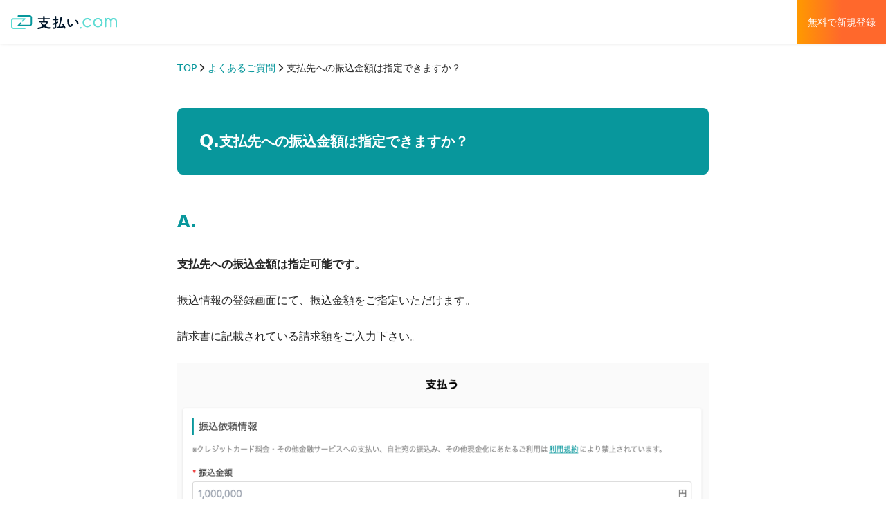

--- FILE ---
content_type: text/html; charset=utf-8
request_url: https://app.shi-harai.com/faqs/646c964711deea4bd1345c91/
body_size: 6533
content:
<!DOCTYPE html><html lang="ja"><head><meta charSet="utf-8" data-next-head=""/><meta name="viewport" content="width=device-width,initial-scale=1.0" data-next-head=""/><title data-next-head="">支払先への振込金額は指定できますか？｜支払い.com公式ヘルプ</title><script type="application/ld+json" data-next-head="">{&quot;@context&quot;:&quot;https://schema.org&quot;,&quot;@type&quot;:&quot;FAQPage&quot;,&quot;datePublished&quot;:&quot;2023-05-25T01:19:39.494Z&quot;,&quot;dateModified&quot;:&quot;2025-11-17T05:58:47.435Z&quot;,&quot;mainEntity&quot;:[{&quot;@type&quot;:&quot;Question&quot;,&quot;name&quot;:&quot;支払先への振込金額は指定できますか？&quot;,&quot;acceptedAnswer&quot;:{&quot;@type&quot;:&quot;Answer&quot;,&quot;text&quot;:&quot;&lt;p&gt;支払先への振込金額は指定可能です。&lt;br&gt;\n振込情報の登録画面にて、振込金額をご指定いただけます。&lt;br&gt;\n請求書に記載されている請求額をご入力下さい。&lt;/p&gt;\n&quot;}}]}</script><meta name="format-detection" content="telephone=no"/><meta name="theme-color" content="#08979C"/><meta name="description" content="支払い.comは、担保不要でオフィスにいながら60秒で資金調達を実現する、オンライン完結型の資金繰り改善サービスです。金融大手のクレディセゾンと新進気鋭のfintechスタートアップUPSIDERの共同事業なので安心。全国どこにいてもご利用可能です。"/><meta name="keywords" content="支払い,ファクタリング,クラウドファクタリング,資金繰り,資金,債権,売掛,請求書,現金化,資金化"/><meta property="og:description" content="支払い.comは、担保不要でオフィスにいながら60秒で資金調達を実現する、オンライン完結型の資金繰り改善サービスです。金融大手のクレディセゾンと新進気鋭のfintechスタートアップUPSIDERの共同事業なので安心。全国どこにいてもご利用可能です。"/><meta property="og:site_name" content="支払い.com 請求書のクレジットカード払いで振込を先延ばし"/><meta property="og:title" content="支払い.com 請求書のクレジットカード払いで振込を先延ばし"/><meta property="og:type" content="website"/><meta property="og:url" content="https://shi-harai.com"/><meta property="og:image" content="https://app.shi-harai.com/images/ogp/default.png"/><meta name="twitter:card" content="summary_large_image"/><meta name="twitter:title" content="https://shi-harai.com"/><meta name="twitter:site" content="https://shi-harai.com"/><meta name="twitter:image" content="https://app.shi-harai.com/images/ogp/twitter.png"/><link rel="apple-touch-icon" sizes="180x180" href="/favicons/apple-touch-icon.png"/><link rel="icon" type="image/png" sizes="32x32" href="/favicons/favicon-32x32.png"/><link rel="icon" type="image/png" sizes="16x16" href="/favicons/favicon-16x16.png"/><link rel="mask-icon" href="/favicons/safari-pinned-tab.svg" color="#5cdbd3"/><link rel="shortcut icon" href="/favicons/favicon.ico"/><link rel="manifest" href="/favicons/site.webmanifest"/><link rel="preload" href="/_next/static/css/a173cd2213589dad.css" as="style"/><link rel="stylesheet" href="/_next/static/css/a173cd2213589dad.css" data-n-g=""/><link rel="preload" href="/_next/static/css/d0cc826bbddc8bc4.css" as="style"/><link rel="stylesheet" href="/_next/static/css/d0cc826bbddc8bc4.css" data-n-p=""/><link rel="preload" href="/_next/static/css/fdcdc9806a443b68.css" as="style"/><link rel="stylesheet" href="/_next/static/css/fdcdc9806a443b68.css" data-n-p=""/><noscript data-n-css=""></noscript><script defer="" nomodule="" src="/_next/static/chunks/polyfills-42372ed130431b0a.js"></script><script src="/_next/static/chunks/webpack-9d32e31ae073aae1.js" defer=""></script><script src="/_next/static/chunks/framework-ff8adb81adfbd9fe.js" defer=""></script><script src="/_next/static/chunks/main-0604cb66d3713754.js" defer=""></script><script src="/_next/static/chunks/pages/_app-fcf4050f3587435c.js" defer=""></script><script src="/_next/static/chunks/a7e16ef1-c37a647f11e90350.js" defer=""></script><script src="/_next/static/chunks/2909-5b28a1972bb8e67d.js" defer=""></script><script src="/_next/static/chunks/8762-51e388e23cec00b4.js" defer=""></script><script src="/_next/static/chunks/8230-00299f9d78fdfee6.js" defer=""></script><script src="/_next/static/chunks/6141-9bfbbfd5dce887d8.js" defer=""></script><script src="/_next/static/chunks/7639-f8434be4a55b81a9.js" defer=""></script><script src="/_next/static/chunks/3453-af78ec545c2b08d7.js" defer=""></script><script src="/_next/static/chunks/8371-bc18fecafadc461b.js" defer=""></script><script src="/_next/static/chunks/7322-a711e6014f715aaf.js" defer=""></script><script src="/_next/static/chunks/1642-a46deb20c28120df.js" defer=""></script><script src="/_next/static/chunks/9200-482bc45426a4d544.js" defer=""></script><script src="/_next/static/chunks/5858-3618039b5fd64d0a.js" defer=""></script><script src="/_next/static/chunks/pages/faqs/%5Bid%5D-f20f0f8365275db2.js" defer=""></script><script src="/_next/static/i0yFcaCVMi1Y4zr00Em1T/_buildManifest.js" defer=""></script><script src="/_next/static/i0yFcaCVMi1Y4zr00Em1T/_ssgManifest.js" defer=""></script></head><body><div id="__next"><div data-rht-toaster="" style="position:fixed;z-index:9999;top:16px;left:16px;right:16px;bottom:16px;pointer-events:none"></div><div class="tw-isolate"><div class="tw-flex tw-min-h-dvh tw-flex-col"><header><div class="tw-fixed tw-z-header tw-w-full tw-shadow-1lightDown tw-bg-white"><div class="tw-h-14 tw-w-full lg:tw-h-16 tw-flex tw-items-center tw-justify-between tw-pl-4"><div class="tw-h-full tw-flex tw-items-center tw-justify-start tw-gap-10"><a aria-label="支払い.com ホーム" class="" href="https://shi-harai.com"><svg width="154" height="20" viewBox="0 0 154 20" fill="none" preserveAspectRatio="xMidYMid meet"><path d="M48.398 6.0619L48.3785 8.51496H51.0022C52.2605 8.51496 53.0115 9.21723 53.0115 10.2024C53.0115 11.485 51.09 13.8551 49.1685 15.5815C50.8998 16.5862 53.0554 17.2055 55.723 17.2494C56.2985 17.2494 56.6204 17.742 56.6204 18.2736C56.6204 18.8734 56.2156 19.5123 55.3378 19.5123C51.7094 19.5123 48.8711 17.9127 47.4616 16.9275C43.4041 19.7659 39.5172 20 39.3075 20C38.6248 20 38.2395 19.444 38.2395 18.888C38.2395 18.376 38.537 17.9078 39.2441 17.8395C41.8289 17.6054 44.0283 16.752 45.7986 15.6205C44.8184 14.7232 42.9798 12.5871 42.9798 11.7337C42.9798 11.1582 43.5358 10.7925 44.0478 10.7925C44.3697 10.7925 44.6672 10.9192 44.8379 11.2216C45.5402 12.3969 46.3985 13.465 47.4616 14.3818C49.2124 12.8651 50.3878 11.1582 50.3878 10.7095C50.3878 10.5193 50.2171 10.3877 49.8952 10.3877C49.2758 10.3877 48.4858 10.3877 47.5884 10.3877C45.8181 10.3877 43.6821 10.3877 41.8679 10.4511C41.8484 10.4511 41.8484 10.4511 41.824 10.4511C41.2046 10.4511 40.8828 10.0024 40.8828 9.53422C40.8828 9.04166 41.2241 8.52959 41.8874 8.52959H46.3058L46.2863 6.05214L39.6879 6.09604C39.0052 6.09604 38.6443 5.60347 38.6443 5.11579C38.6443 4.6281 39.0052 4.13554 39.6879 4.13554L46.2814 4.18431L46.2619 1.96534C46.2619 1.34597 46.7935 1.06799 47.3105 1.06799C47.8664 1.06799 48.4224 1.36548 48.4224 1.96534L48.4029 4.18431L55.1086 4.14041C55.7913 4.14041 56.1327 4.63298 56.1327 5.12066C56.1327 5.60835 55.7913 6.10091 55.1086 6.10091L48.398 6.0619Z" fill="#001529"></path><path d="M63.2677 12.9822C62.1802 13.4308 61.0048 13.8551 60.7269 13.8551C60.127 13.8551 59.7661 13.3625 59.7661 12.8749C59.7661 12.4457 60.0246 12.0214 60.6001 11.8507C61.4974 11.5727 62.4142 11.2753 63.2677 10.9534V7.3445H60.8341C60.1709 7.3445 59.8539 6.89583 59.8539 6.44716C59.8539 5.97898 60.1953 5.48642 60.8341 5.48642H63.2677V2.13602C63.2677 1.45326 63.7798 1.11188 64.2918 1.11188C64.8039 1.11188 65.316 1.45326 65.316 2.13602V5.48642H67.3643C68.0031 5.48642 68.3055 5.9546 68.3055 6.40327C68.3055 6.87145 68.008 7.3445 67.3643 7.3445H65.316V10.1389C65.8719 9.90486 66.384 9.64638 66.8327 9.43668C66.9839 9.37328 67.1302 9.32938 67.2618 9.32938C67.7544 9.32938 68.1153 9.77806 68.1153 10.2462C68.1153 10.8656 67.9007 10.9485 65.316 12.1238V13.9185L65.3599 16.8836C65.3599 16.9031 65.3599 16.9275 65.3599 16.947C65.3599 18.1419 64.8673 19.6781 62.3265 19.6781C60.8732 19.6781 60.2148 19.4635 60.2148 18.5467C60.2148 18.0346 60.5562 17.503 61.1316 17.503C61.195 17.503 61.2584 17.503 61.3218 17.5225C61.7266 17.6054 62.068 17.6493 62.346 17.6493C62.9458 17.6493 63.2628 17.3908 63.2628 16.3911V12.9822H63.2677ZM67.2814 18.9563C66.6425 18.9563 66.3011 18.3808 66.3011 17.8444C66.3011 17.3762 66.5791 16.9031 67.135 16.8836C67.5642 16.8641 68.008 16.8397 68.4372 16.7959C69.5052 13.3138 71.1487 5.05238 71.3389 2.8139C71.4023 2.19454 71.8949 1.89705 72.4069 1.89705C73.0068 1.89705 73.6652 2.30183 73.6652 3.00898C73.6652 3.92583 71.573 13.1285 70.4611 16.6105C72.1485 16.4203 73.7724 16.1424 75.3526 15.8205C74.9673 15.0743 74.543 14.3282 74.0699 13.621C73.9431 13.4064 73.8797 13.2162 73.8797 13.0456C73.8797 12.5335 74.3479 12.1726 74.86 12.1726C75.2014 12.1726 75.5623 12.3433 75.8207 12.7042C77.591 15.1621 78.5762 17.3177 78.5762 18.2101C78.5762 18.9563 77.9373 19.4294 77.3374 19.4294C76.8693 19.4294 76.4401 19.1709 76.3133 18.532C76.2499 18.1906 76.1426 17.8493 76.0353 17.5079C71.7876 18.5954 67.4764 18.9563 67.2814 18.9563Z" fill="#001529"></path><path d="M83.7261 16.1815C82.1899 14.5184 81.4828 12.041 81.3121 9.34898C81.2292 8.12976 81.1853 7.74937 81.2048 6.97882C81.2487 5.63281 83.3165 5.35483 83.3847 6.95932C83.4286 7.79326 83.3409 7.83227 83.3847 8.8174C83.4677 11.0608 83.8773 13.1724 85.0721 14.3234C85.6281 14.855 85.9061 14.9232 86.3743 14.2795C86.6279 13.9186 86.9302 13.3626 87.0765 13.0213C87.652 11.7825 89.4272 12.6799 89.0175 13.7918C88.8029 14.3916 88.4177 15.05 88.1836 15.4353C86.8229 17.6543 84.9258 17.4641 83.7261 16.1815ZM95.2794 12.4263C94.938 10.7194 94.0602 9.07587 92.9093 8.28582C91.8851 7.58355 93.0361 6.00345 94.3187 6.96419C95.8354 8.09562 97.3082 10.1 97.5228 11.9191C97.6886 13.4699 95.5769 13.8991 95.2794 12.4263Z" fill="#001529"></path><path d="M15.0402 8.57835L17.4933 6.12529H3.34065C2.57986 6.12529 1.96537 6.74465 1.96537 7.50056V16.6252C1.96537 17.386 2.58474 18.0004 3.34065 18.0004H20.9412V18.9856C20.9412 19.5269 20.5023 19.9707 19.9561 19.9707H3.34065C1.4972 19.9658 0 18.4686 0 16.6252V7.50056C0 5.65711 1.4972 4.15991 3.34065 4.15991H19.8634C20.2633 4.15991 20.6194 4.39888 20.7705 4.76464C20.9217 5.13041 20.8388 5.55469 20.556 5.83755L17.1227 9.27086C16.7374 9.65613 16.118 9.65613 15.7327 9.27086L15.0402 8.57835Z" fill="#5CDBD3"></path><path d="M15.1866 11.3875L12.7335 13.8405H26.8813C27.6421 13.8405 28.2565 13.2212 28.2565 12.4653V3.34065C28.2565 2.57986 27.6372 1.96537 26.8813 1.96537H9.48552V0.985126C9.48552 0.443794 9.92444 0 10.4706 0H26.8862C28.7296 0 30.2268 1.4972 30.2268 3.34065V12.4653C30.2268 14.3087 28.7296 15.8059 26.8862 15.8059H10.3634C9.96345 15.8059 9.60744 15.5669 9.45626 15.2012C9.30507 14.8354 9.38798 14.4111 9.67084 14.1283L13.1041 10.695C13.4894 10.3097 14.1088 10.3097 14.4941 10.695L15.1866 11.3875Z" fill="#07979C"></path><path d="M100.839 19.4245C101.493 19.4245 102.024 18.8939 102.024 18.2394C102.024 17.5849 101.493 17.0543 100.839 17.0543C100.184 17.0543 99.6538 17.5849 99.6538 18.2394C99.6538 18.8939 100.184 19.4245 100.839 19.4245Z" fill="#5CDBD3"></path><path d="M125.408 3.86731C121.658 3.86731 118.61 6.91535 118.61 10.6657C118.61 14.416 121.658 17.464 125.408 17.464C129.159 17.464 132.207 14.416 132.207 10.6657C132.207 6.91535 129.154 3.86731 125.408 3.86731ZM125.408 15.3913C122.804 15.3913 120.683 13.2699 120.683 10.6657C120.683 8.06141 122.804 5.93997 125.408 5.93997C128.013 5.93997 130.134 8.06141 130.134 10.6657C130.129 13.2748 128.013 15.3913 125.408 15.3913Z" fill="#5CDBD3"></path><path d="M113.484 7.325C113.889 7.72978 114.548 7.72978 114.952 7.325C115.357 6.92022 115.357 6.26185 114.952 5.85707C112.304 3.20406 107.988 3.20406 105.335 5.85707C102.682 8.51008 102.682 12.8212 105.335 15.4742C106.662 16.8007 108.403 17.464 110.144 17.464C111.885 17.464 113.626 16.8007 114.952 15.4742C115.357 15.0695 115.357 14.4111 114.952 14.0063C114.548 13.6015 113.889 13.6015 113.484 14.0063C111.641 15.8498 108.647 15.8498 106.803 14.0063C104.96 12.1628 104.96 9.16358 106.803 7.325C108.642 5.48643 111.641 5.48155 113.484 7.325Z" fill="#5CDBD3"></path><path d="M148.11 3.86731C146.525 3.86731 145.116 4.62322 144.209 5.78879C143.306 4.62322 141.897 3.86731 140.312 3.86731C139.239 3.86731 138.249 4.21357 137.44 4.79879C137.386 4.27697 136.947 3.86731 136.415 3.86731C135.845 3.86731 135.377 4.33061 135.377 4.90608V16.3667C135.377 16.9373 135.84 17.4055 136.415 17.4055C136.991 17.4055 137.454 16.9422 137.454 16.3667V8.80757C137.454 7.22747 138.737 5.94485 140.317 5.94485C141.897 5.94485 143.18 7.22747 143.18 8.80757V16.3667C143.18 16.9373 143.643 17.4055 144.218 17.4055C144.794 17.4055 145.257 16.9422 145.257 16.3667V8.80757C145.257 7.22747 146.54 5.94485 148.12 5.94485C149.7 5.94485 150.983 7.22747 150.983 8.80757V16.3667C150.983 16.9373 151.446 17.4055 152.021 17.4055C152.597 17.4055 153.06 16.9422 153.06 16.3667V8.80757C153.046 6.0814 150.831 3.86731 148.11 3.86731Z" fill="#5CDBD3"></path></svg></a></div><div class="tw-block tw-h-full"><div class="lg:tw-hidden tw-h-full"><a href="/signup/"><span class="tw-flex tw-items-center tw-justify-center tw-h-full tw-w-[110px] tw-px-2 tw-bg-ctaButtonGradient hover:tw-opacity-hover tw-text-xs tw-text-white tw-transition tw-duration-stateChange">無料で新規登録</span></a></div><div class="print:tw-hidden tw-hidden lg:tw-flex lg:tw-items-center lg:tw-h-full"><div class="tw-h-full"><a href="/signup/"><span class="tw-flex tw-items-center tw-justify-center tw-h-full tw-w-[128px] tw-px-2 tw-bg-ctaButtonGradient hover:tw-opacity-hover tw-text-sm tw-text-white tw-transition tw-duration-stateChange">無料で新規登録</span></a></div></div></div></div></div></header><div class="tw-mt-spHeader lg:tw-mt-16 tw-flex-1 tw-flex tw-flex-col"><div aria-hidden="true" class="tw-top-spHeader lg:tw-top-0 tw-z-[-1] tw-opacity-0"></div><div class="tw-fixed lg:tw-block tw-top-spHeader lg:tw-top-0 tw-z-headerDrawer tw-w-full"></div><div class="tw-flex tw-flex-1"><div class="tw-min-h-mainContentWrapperSp tw-w-full lg:tw-min-h-0 tw-flex tw-flex-col"><main class="tw-flex-1 tw-flex tw-flex-col tw-bg-white"><div class="tw-py-4 lg:tw-py-6"><div><div class="tw-px-4 lg:tw-px-6"><div class="tw-mx-auto tw-w-full tw-max-w-screen-sm lg:tw-max-w-pcBase"><div class="tw-pb-20 lg:tw-pb-0"><div class="tw-flex tw-flex-row tw-items-center tw-flex-wrap tw-gap-2"><div class="tw-flex tw-items-center tw-min-w-0 tw-gap-2"><a class="tw-inline tw-transition tw-duration-stateChange hover:tw-text-primary-base hover:tw-underline tw-group tw-text-primary-base tw-text-sm tw-truncate" href="https://shi-harai.com">TOP</a><div><svg stroke="currentColor" fill="currentColor" stroke-width="0" viewBox="0 0 512 512" height="16" width="16" xmlns="http://www.w3.org/2000/svg"><path fill="none" stroke-linecap="square" stroke-miterlimit="10" stroke-width="48" d="m184 112 144 144-144 144"></path></svg></div></div><div class="tw-flex tw-items-center tw-min-w-0 tw-gap-2"><a class="tw-inline tw-transition tw-duration-stateChange hover:tw-text-primary-base hover:tw-underline tw-group tw-text-primary-base tw-text-sm tw-truncate" href="/faqs/">よくあるご質問</a><div><svg stroke="currentColor" fill="currentColor" stroke-width="0" viewBox="0 0 512 512" height="16" width="16" xmlns="http://www.w3.org/2000/svg"><path fill="none" stroke-linecap="square" stroke-miterlimit="10" stroke-width="48" d="m184 112 144 144-144 144"></path></svg></div></div><div class="tw-flex tw-items-center tw-min-w-0 tw-gap-2"><p class="tw-truncate tw-text-sm tw-text-lv1">支払先への振込金額は指定できますか？</p></div></div><div class="tw-mt-4"><div class="tw-flex tw-flex-col tw-items-end tw-gap-1 tw-py-8"><div class="tw-flex tw-flex-row tw-items-start tw-gap-4 tw-w-full tw-p-8 tw-rounded-lg tw-bg-primary-fill-base"><div class="tw-font-bold tw-text-2xl tw-text-white before:tw-content-[&#x27;Q.&#x27;]"></div><h1 class="tw-text-xl tw-font-bold tw-leading-8 tw-text-white">支払先への振込金額は指定できますか？</h1></div><p class="tw-min-h-[1.25rem] tw-text-sm tw-text-lv1"></p></div></div><div class="tw-flex tw-flex-col tw-gap-10"><div><div class="tw-text-2xl tw-font-bold tw-text-primary-base before:tw-content-[&#x27;A.&#x27;]"></div><div class="tw-mt-8 heading_content__7mKmV list_content__BmG7E other_content__FoqwG table_content__TXgtN margin_content__9abIA text_content__sOzyK"><p><strong>支払先への振込金額は指定可能です。</strong></p><p>振込情報の登録画面にて、振込金額をご指定いただけます。</p><p>請求書に記載されている請求額をご入力下さい。</p><p><picture><img src="https://storage.googleapis.com/p_6437c42920eeb4f42776f2e3/aed9964d-7d96-41ce-bf18-3b204783d66b/amount.png" alt="amount.png" class="tw-size-full tw-object-contain"/></picture></p></div></div><div class="tw-flex tw-flex-col tw-items-center tw-justify-center tw-gap-4 tw-border-y tw-border-gray-surface-lv3 tw-p-6 tw-text-sm">こちらの記事は役に立ちましたか？<div class="tw-flex tw-flex-row tw-items-center tw-justify-center tw-gap-4 tw-px-4"><button type="button" class="tw-relative tw-rounded tw-w-full tw-transition tw-duration-stateChange tw-flex tw-items-center tw-justify-center tw-py-1 tw-text-sm tw-min-h-formBase tw-border tw-px-4 tw-bg-white tw-border-primary-fill-base tw-text-primary-base hover:tw-border-primary-fill-light hover:tw-text-primary-light active:tw-border-primary-fill-dark active:tw-text-primary-dark disabled:tw-cursor-not-allowed"><span class=""><div class="tw-flex tw-min-w-[120px] tw-flex-col tw-items-center tw-justify-center tw-gap-2 tw-rounded-md tw-p-2 tw-text-xs"><svg stroke="currentColor" fill="currentColor" stroke-width="0" viewBox="0 0 512 512" class="tw-text-primary-base" height="16" width="16" xmlns="http://www.w3.org/2000/svg"><path fill="none" stroke-linecap="round" stroke-linejoin="round" stroke-width="32" d="M320 458.16S304 464 256 464s-74-16-96-32H96a64 64 0 0 1-64-64v-48a64 64 0 0 1 64-64h30a32.34 32.34 0 0 0 27.37-15.4S162 221.81 188 176.78 264 64 272 48c29 0 43 22 34 47.71-10.28 29.39-23.71 54.38-27.46 87.09-.54 4.78 3.14 12 7.95 12L416 205"></path><path fill="none" stroke-miterlimit="10" stroke-width="32" d="m416 271-80-2c-20-1.84-32-12.4-32-30s14-28.84 32-30l80-4c17.6 0 32 16.4 32 34v.17A32 32 0 0 1 416 271zm32 65-112-2c-18-.84-32-12.41-32-30 0-17.61 14-28.86 32-30l112-2a32.1 32.1 0 0 1 32 32 32.1 32.1 0 0 1-32 32zm-48 128-64-3c-21-1.84-32-11.4-32-29s14.4-30 32-30l64-2a32.09 32.09 0 0 1 32 32 32.09 32.09 0 0 1-32 32zm32-64-96-2c-19-.84-32-12.4-32-30s13-28.84 32-30l96-2a32.09 32.09 0 0 1 32 32 32.09 32.09 0 0 1-32 32z"></path></svg>役に立った</div></span></button><button type="button" class="tw-relative tw-rounded tw-w-full tw-transition tw-duration-stateChange tw-flex tw-items-center tw-justify-center tw-py-1 tw-text-sm tw-min-h-formBase tw-border tw-px-4 tw-bg-white tw-border-primary-fill-base tw-text-primary-base hover:tw-border-primary-fill-light hover:tw-text-primary-light active:tw-border-primary-fill-dark active:tw-text-primary-dark disabled:tw-cursor-not-allowed"><span class=""><div class="tw-flex tw-min-w-[120px] tw-flex-col tw-items-center tw-justify-center tw-gap-2 tw-rounded-md tw-p-2 tw-text-xs"><svg stroke="currentColor" fill="currentColor" stroke-width="0" viewBox="0 0 512 512" class="tw-text-primary-base" height="16" width="16" xmlns="http://www.w3.org/2000/svg"><path fill="none" stroke-linecap="round" stroke-linejoin="round" stroke-width="32" d="M192 53.84S208 48 256 48s74 16 96 32h64a64 64 0 0 1 64 64v48a64 64 0 0 1-64 64h-30a32.34 32.34 0 0 0-27.37 15.4S350 290.19 324 335.22 248 448 240 464c-29 0-43-22-34-47.71 10.28-29.39 23.71-54.38 27.46-87.09.54-4.78-3.14-12-8-12L96 307"></path><path fill="none" stroke-miterlimit="10" stroke-width="32" d="m96 241 80 2c20 1.84 32 12.4 32 30s-14 28.84-32 30l-80 4c-17.6 0-32-16.4-32-34v-.17A32 32 0 0 1 96 241zm-32-65 112 2c18 .84 32 12.41 32 30 0 17.61-14 28.86-32 30l-112 2a32.1 32.1 0 0 1-32-32 32.1 32.1 0 0 1 32-32zm48-128 64 3c21 1.84 32 11.4 32 29s-14.4 30-32 30l-64 2a32.09 32.09 0 0 1-32-32 32.09 32.09 0 0 1 32-32zm-32 64 96 2c19 .84 32 12.4 32 30s-13 28.84-32 30l-96 2a32.09 32.09 0 0 1-32-32 32.09 32.09 0 0 1 32-32z"></path></svg>役に立たなかった</div></span></button></div></div><div class="tw-flex tw-flex-col tw-items-center tw-gap-10"><div class="tw-hidden lg:tw-flex tw-w-full tw-max-w-[330px] tw-flex-col tw-items-center tw-gap-2"><p class="tw-text-sm tw-font-bold tw-leading-none tw-text-primary-base">＼ 審査なし・書類提出なし ／</p><a class="tw-relative tw-h-[48px] tw-w-full tw-flex tw-items-center tw-justify-center tw-bg-ctaButtonGradient tw-rounded-full hover:tw-opacity-hover tw-transition tw-duration-stateChange tw-text-base tw-font-bold tw-text-white tw-antialiased" href="/signup/"><span>いますぐ無料登録</span><img src="/images/faq/signup_button_chevron_white.svg" alt="" height="16" class="tw-absolute tw-right-[20px]"/></a></div><div class="tw-mx-auto tw-w-full tw-max-w-[330px]"><a aria-label="link" class="tw-h-[48px] tw-w-full tw-flex tw-items-center tw-justify-center tw-rounded-full tw-border-2 tw-border-primary-fill-base tw-bg-white hover:tw-bg-primary-fill-base tw-transition tw-duration-stateChange tw-text-base tw-font-bold tw-tracking-[1.5px] tw-text-primary-base tw-antialiased hover:tw-text-white" href="/faqs/">よくあるご質問トップ</a></div></div></div><div class="tw-mt-4 tw-flex tw-justify-center"><a target="_blank" rel="noreferrer" class="tw-inline-flex tw-items-start tw-inline tw-transition tw-duration-stateChange hover:tw-text-primary-base hover:tw-underline tw-group tw-text-primary-base tw-text-sm" href="https://up-sider.com/media/">UPSIDERお役立ち記事はこちら<span class="tw-h-[1.25em] tw-inline-flex tw-items-center"><svg stroke="currentColor" fill="none" stroke-width="2" viewBox="0 0 24 24" stroke-linecap="round" stroke-linejoin="round" class="tw-ml-1 tw-shrink-0" height="16" width="16" xmlns="http://www.w3.org/2000/svg"><path d="M18 13v6a2 2 0 0 1-2 2H5a2 2 0 0 1-2-2V8a2 2 0 0 1 2-2h6"></path><polyline points="15 3 21 3 21 9"></polyline><line x1="10" y1="14" x2="21" y2="3"></line></svg></span></a></div></div></div></div><div class="tw-fixed lg:tw-hidden tw-inset-x-0 tw-bottom-0 tw-flex tw-justify-center tw-p-4 tw-opacity-100 tw-delay-1000 tw-transition tw-duration-stateChange tw-ease-in-out"><div class="tw-w-full tw-max-w-[400px]"><a class="tw-relative tw-h-[48px] tw-w-full tw-flex tw-items-center tw-justify-center tw-bg-ctaButtonGradient tw-rounded-full hover:tw-opacity-hover tw-transition tw-duration-stateChange tw-text-base tw-font-bold tw-text-white tw-antialiased" href="/signup/"><span>いますぐ無料登録</span><img src="/images/faq/signup_button_chevron_white.svg" alt="" height="16" class="tw-absolute tw-right-[20px]"/></a></div></div></div></div></main></div></div></div></div><div class="tw-relative"><div class="tw-isolate tw-fixed tw-inset-0 tw-z-loadingOverlay tw-grid tw-place-items-center tw-bg-white"><div class="tw-h-[70dvh] tw-w-full tw-flex tw-items-center tw-justify-center"><div class="tw-size-12"><div class="tw-size-full tw-animate-spin tw-rounded-full tw-border-l-transparent tw-border-[4px] tw-border-primary-fill-base"></div></div></div></div></div></div></div><script id="__NEXT_DATA__" type="application/json">{"props":{"pageProps":{"faq":{"_id":"646c964711deea4bd1345c91","_sys":{"raw":{"createdAt":"2023-05-23T10:32:39.389Z","updatedAt":"2025-11-17T05:58:47.435Z","firstPublishedAt":"2023-05-25T01:19:39.494Z","publishedAt":"2025-11-17T05:58:47.435Z"},"customOrder":6,"createdAt":"2023-05-25T01:19:39.494Z","updatedAt":"2025-11-17T05:58:47.435Z"},"question":"支払先への振込金額は指定できますか？","answer":"**支払先への振込金額は指定可能です。**\n\n振込情報の登録画面にて、振込金額をご指定いただけます。\n\n請求書に記載されている請求額をご入力下さい。\n\n![amount.png](https://storage.googleapis.com/p_6437c42920eeb4f42776f2e3/aed9964d-7d96-41ce-bf18-3b204783d66b/amount.png)\n","structuredAnswer":"\u003cp\u003e支払先への振込金額は指定可能です。\u003cbr\u003e\n振込情報の登録画面にて、振込金額をご指定いただけます。\u003cbr\u003e\n請求書に記載されている請求額をご入力下さい。\u003c/p\u003e\n","categories":[{"_id":"646c952af4b0db193ffc7fd0","_sys":{"raw":{"createdAt":"2023-05-23T10:27:54.231Z","updatedAt":"2024-10-02T07:15:07.315Z","firstPublishedAt":"2023-05-23T10:27:54.231Z","publishedAt":"2023-05-23T10:27:54.231Z"},"customOrder":4,"createdAt":"2023-05-23T10:27:54.231Z","updatedAt":"2023-05-23T10:27:54.231Z"},"title":"支払先への振込について"}]}},"__N_SSG":true},"page":"/faqs/[id]","query":{"id":"646c964711deea4bd1345c91"},"buildId":"i0yFcaCVMi1Y4zr00Em1T","isFallback":false,"gsp":true,"scriptLoader":[]}</script></body></html>

--- FILE ---
content_type: text/css; charset=utf-8
request_url: https://app.shi-harai.com/_next/static/css/a173cd2213589dad.css
body_size: 9163
content:
*,::backdrop,:after,:before{--tw-border-spacing-x:0;--tw-border-spacing-y:0;--tw-translate-x:0;--tw-translate-y:0;--tw-rotate:0;--tw-skew-x:0;--tw-skew-y:0;--tw-scale-x:1;--tw-scale-y:1;--tw-pan-x: ;--tw-pan-y: ;--tw-pinch-zoom: ;--tw-scroll-snap-strictness:proximity;--tw-gradient-from-position: ;--tw-gradient-via-position: ;--tw-gradient-to-position: ;--tw-ordinal: ;--tw-slashed-zero: ;--tw-numeric-figure: ;--tw-numeric-spacing: ;--tw-numeric-fraction: ;--tw-ring-inset: ;--tw-ring-offset-width:0px;--tw-ring-offset-color:#fff;--tw-ring-color:rgb(59 130 246/0.5);--tw-ring-offset-shadow:0 0 #0000;--tw-ring-shadow:0 0 #0000;--tw-shadow:0 0 #0000;--tw-shadow-colored:0 0 #0000;--tw-blur: ;--tw-brightness: ;--tw-contrast: ;--tw-grayscale: ;--tw-hue-rotate: ;--tw-invert: ;--tw-saturate: ;--tw-sepia: ;--tw-drop-shadow: ;--tw-backdrop-blur: ;--tw-backdrop-brightness: ;--tw-backdrop-contrast: ;--tw-backdrop-grayscale: ;--tw-backdrop-hue-rotate: ;--tw-backdrop-invert: ;--tw-backdrop-opacity: ;--tw-backdrop-saturate: ;--tw-backdrop-sepia: ;--tw-contain-size: ;--tw-contain-layout: ;--tw-contain-paint: ;--tw-contain-style: }/*
! tailwindcss v3.4.19 | MIT License | https://tailwindcss.com
*/*,:after,:before{box-sizing:border-box;border:0 solid}:after,:before{--tw-content:""}:host,html{line-height:1.5;-webkit-text-size-adjust:100%;tab-size:4;font-family:ui-sans-serif,system-ui,sans-serif,Apple Color Emoji,Segoe UI Emoji,Segoe UI Symbol,Noto Color Emoji;font-feature-settings:normal;font-variation-settings:normal;-webkit-tap-highlight-color:transparent}body{margin:0;line-height:inherit}hr{height:0;color:inherit;border-top-width:1px}abbr:where([title]){-webkit-text-decoration:underline dotted;text-decoration:underline dotted}h1,h2,h3,h4,h5,h6{font-size:inherit;font-weight:inherit}a{color:inherit;text-decoration:inherit}b,strong{font-weight:bolder}code,kbd,pre,samp{font-family:ui-monospace,SFMono-Regular,Menlo,Monaco,Consolas,Liberation Mono,Courier New,monospace;font-feature-settings:normal;font-variation-settings:normal;font-size:1em}small{font-size:80%}sub,sup{font-size:75%;line-height:0;position:relative;vertical-align:initial}sub{bottom:-.25em}sup{top:-.5em}table{text-indent:0;border-color:inherit;border-collapse:collapse}button,input,optgroup,select,textarea{font-family:inherit;font-feature-settings:inherit;font-variation-settings:inherit;font-size:100%;font-weight:inherit;line-height:inherit;letter-spacing:inherit;color:inherit;margin:0;padding:0}button,select{text-transform:none}button,input:where([type=button]),input:where([type=reset]),input:where([type=submit]){-webkit-appearance:button;background-color:initial;background-image:none}:-moz-focusring{outline:auto}:-moz-ui-invalid{box-shadow:none}progress{vertical-align:initial}::-webkit-inner-spin-button,::-webkit-outer-spin-button{height:auto}[type=search]{-webkit-appearance:textfield;outline-offset:-2px}::-webkit-search-decoration{-webkit-appearance:none}::-webkit-file-upload-button{-webkit-appearance:button;font:inherit}summary{display:list-item}blockquote,dd,dl,figure,h1,h2,h3,h4,h5,h6,hr,p,pre{margin:0}fieldset{margin:0}fieldset,legend{padding:0}menu,ol,ul{list-style:none;margin:0;padding:0}dialog{padding:0}textarea{resize:vertical}input::placeholder,textarea::placeholder{opacity:1;color:#9ca3af}[role=button],button{cursor:pointer}:disabled{cursor:default}audio,canvas,embed,iframe,img,object,svg,video{display:block;vertical-align:middle}img,video{max-width:100%;height:auto}[hidden]:where(:not([hidden=until-found])){display:none}.tw-pointer-events-none{pointer-events:none}.tw-fixed{position:fixed}.tw-absolute{position:absolute}.tw-relative{position:relative}.tw-sticky{position:sticky}.tw-inset-0{inset:0}.tw-inset-x-0{left:0;right:0}.tw-inset-y-0{top:0;bottom:0}.-tw-bottom-\[15px\]{bottom:-15px}.-tw-top-\[17px\]{top:-17px}.tw-bottom-0{bottom:0}.tw-bottom-24{bottom:6rem}.tw-bottom-\[48px\]{bottom:48px}.tw-bottom-formBase{bottom:40px}.tw-left-0{left:0}.tw-left-2{left:.5rem}.tw-right-0{right:0}.tw-right-2{right:.5rem}.tw-right-3{right:.75rem}.tw-right-\[20px\]{right:20px}.tw-top-0{top:0}.tw-top-2{top:.5rem}.tw-top-\[-48px\]{top:-48px}.tw-top-formBase{top:40px}.tw-top-spHeader{top:56px}.tw-isolate{isolation:isolate}.tw-z-\[-1\]{z-index:-1}.tw-z-\[10\]{z-index:10}.tw-z-\[5000\]{z-index:5000}.tw-z-header{z-index:150}.tw-z-headerDrawer{z-index:140}.tw-z-loadingOverlay{z-index:8000}.tw-z-operationModal{z-index:6000}.tw-z-tooltip{z-index:9000}.tw-z-tour{z-index:100}.tw-order-1{order:1}.tw-order-2{order:2}.tw-order-3{order:3}.tw-col-span-10{grid-column:span 10/span 10}.tw-col-span-11{grid-column:span 11/span 11}.tw-col-span-12{grid-column:span 12/span 12}.tw-col-span-4{grid-column:span 4/span 4}.tw-col-span-5{grid-column:span 5/span 5}.tw-col-span-6{grid-column:span 6/span 6}.tw-col-span-7{grid-column:span 7/span 7}.tw-col-span-8{grid-column:span 8/span 8}.tw-col-span-9{grid-column:span 9/span 9}.tw--m-1{margin:-.25rem}.tw-m-auto{margin:auto}.tw-mx-0\.5{margin-left:.125rem;margin-right:.125rem}.tw-mx-4{margin-left:1rem;margin-right:1rem}.tw-mx-6{margin-left:1.5rem;margin-right:1.5rem}.tw-mx-auto{margin-left:auto;margin-right:auto}.tw-my-1{margin-top:.25rem;margin-bottom:.25rem}.tw-my-2{margin-top:.5rem;margin-bottom:.5rem}.tw-my-4{margin-top:1rem;margin-bottom:1rem}.\!tw-mt-0{margin-top:0!important}.tw-mb-1{margin-bottom:.25rem}.tw-mb-2{margin-bottom:.5rem}.tw-mb-4{margin-bottom:1rem}.tw-mb-6{margin-bottom:1.5rem}.tw-ml-1{margin-left:.25rem}.tw-ml-2{margin-left:.5rem}.tw-ml-4{margin-left:1rem}.tw-ml-6{margin-left:1.5rem}.tw-ml-\[2px\]{margin-left:2px}.tw-ml-auto{margin-left:auto}.tw-mr-0\.5{margin-right:.125rem}.tw-mr-1{margin-right:.25rem}.tw-mr-2{margin-right:.5rem}.tw-mt-0\.5{margin-top:.125rem}.tw-mt-1{margin-top:.25rem}.tw-mt-10{margin-top:2.5rem}.tw-mt-2{margin-top:.5rem}.tw-mt-3{margin-top:.75rem}.tw-mt-4{margin-top:1rem}.tw-mt-6{margin-top:1.5rem}.tw-mt-8{margin-top:2rem}.tw-mt-\[-2px\]{margin-top:-2px}.tw-mt-\[-4px\]{margin-top:-4px}.tw-mt-\[-6px\]{margin-top:-6px}.tw-mt-\[10px\]{margin-top:10px}.tw-mt-\[24px\]{margin-top:24px}.tw-mt-\[32px\]{margin-top:32px}.tw-mt-\[60px\]{margin-top:60px}.tw-mt-spHeader{margin-top:56px}.tw-line-clamp-2{overflow:hidden;display:-webkit-box;-webkit-box-orient:vertical;-webkit-line-clamp:2}.tw-block{display:block}.tw-inline-block{display:inline-block}.tw-inline{display:inline}.tw-flex{display:flex}.tw-inline-flex{display:inline-flex}.tw-grid{display:grid}.tw-inline-grid{display:inline-grid}.tw-hidden{display:none}.tw-aspect-\[16\/9\]{aspect-ratio:16/9}.tw-aspect-square{aspect-ratio:1/1}.tw-size-10{width:2.5rem;height:2.5rem}.tw-size-12{width:3rem;height:3rem}.tw-size-20{width:5rem;height:5rem}.tw-size-3{width:.75rem;height:.75rem}.tw-size-4{width:1rem;height:1rem}.tw-size-5{width:1.25rem;height:1.25rem}.tw-size-8{width:2rem;height:2rem}.tw-size-9{width:2.25rem;height:2.25rem}.tw-size-\[100px\]{width:100px;height:100px}.tw-size-\[160px\]{width:160px;height:160px}.tw-size-\[16px\]{width:16px;height:16px}.tw-size-\[18px\]{width:18px;height:18px}.tw-size-\[20px\]{width:20px;height:20px}.tw-size-\[24px\]{width:24px;height:24px}.tw-size-\[300px\]{width:300px;height:300px}.tw-size-\[38px\]{width:38px;height:38px}.tw-size-\[48px\]{width:48px;height:48px}.tw-size-\[56px\]{width:56px;height:56px}.tw-size-\[64px\]{width:64px;height:64px}.tw-size-\[6px\]{width:6px;height:6px}.tw-size-\[calc\(100\%_\+_3\.7px\)\]{width:calc(100% + 3.7px);height:calc(100% + 3.7px)}.tw-size-formBase{width:40px;height:40px}.tw-size-full{width:100%;height:100%}.tw-h-0{height:0}.tw-h-1\/2{height:50%}.tw-h-10{height:2.5rem}.tw-h-14{height:3.5rem}.tw-h-3{height:.75rem}.tw-h-4{height:1rem}.tw-h-5{height:1.25rem}.tw-h-6{height:1.5rem}.tw-h-8{height:2rem}.tw-h-\[1\.25em\]{height:1.25em}.tw-h-\[1\.5em\]{height:1.5em}.tw-h-\[100px\]{height:100px}.tw-h-\[143px\]{height:143px}.tw-h-\[14px\]{height:14px}.tw-h-\[16px\]{height:16px}.tw-h-\[17px\]{height:17px}.tw-h-\[18px\]{height:18px}.tw-h-\[1em\]{height:1em}.tw-h-\[2000px\]{height:2000px}.tw-h-\[200px\]{height:200px}.tw-h-\[20px\]{height:20px}.tw-h-\[212px\]{height:212px}.tw-h-\[240px\]{height:240px}.tw-h-\[25px\]{height:25px}.tw-h-\[27px\]{height:27px}.tw-h-\[280px\]{height:280px}.tw-h-\[28px\]{height:28px}.tw-h-\[320px\]{height:320px}.tw-h-\[32px\]{height:32px}.tw-h-\[36px\]{height:36px}.tw-h-\[40px\]{height:40px}.tw-h-\[42px\]{height:42px}.tw-h-\[48px\]{height:48px}.tw-h-\[4px\]{height:4px}.tw-h-\[50vh\]{height:50vh}.tw-h-\[52px\]{height:52px}.tw-h-\[54px\]{height:54px}.tw-h-\[56px\]{height:56px}.tw-h-\[60px\]{height:60px}.tw-h-\[64px\]{height:64px}.tw-h-\[6px\]{height:6px}.tw-h-\[70dvh\]{height:70dvh}.tw-h-\[70vh\]{height:70vh}.tw-h-\[calc\(100vh-240px\)\]{height:calc(100vh - 240px)}.tw-h-dvh{height:100dvh}.tw-h-formBase{height:40px}.tw-h-full{height:100%}.tw-h-halfModal{height:90dvh}.tw-h-screen{height:100vh}.tw-max-h-\[268px\]{max-height:268px}.tw-max-h-\[320px\]{max-height:320px}.tw-max-h-\[50vh\]{max-height:50vh}.tw-max-h-\[512px\]{max-height:512px}.tw-max-h-\[80dvh\]{max-height:80dvh}.tw-max-h-\[calc\(100dvh_-_56px\)\]{max-height:calc(100dvh - 56px)}.tw-max-h-dvh{max-height:100dvh}.tw-max-h-halfModal{max-height:90dvh}.tw-min-h-0{min-height:0}.tw-min-h-10{min-height:2.5rem}.tw-min-h-8{min-height:2rem}.tw-min-h-\[1\.25rem\]{min-height:1.25rem}.tw-min-h-\[160px\]{min-height:160px}.tw-min-h-\[24px\]{min-height:24px}.tw-min-h-\[40px\]{min-height:40px}.tw-min-h-dvh{min-height:100dvh}.tw-min-h-formBase{min-height:40px}.tw-min-h-full{min-height:100%}.tw-min-h-mainContentWrapperSp{min-height:calc(100dvh - 56px)}.tw-min-h-screen{min-height:100vh}.tw-w-0{width:0}.tw-w-1\/2{width:50%}.tw-w-16{width:4rem}.tw-w-20{width:5rem}.tw-w-24{width:6rem}.tw-w-4{width:1rem}.tw-w-40{width:10rem}.tw-w-5{width:1.25rem}.tw-w-64{width:16rem}.tw-w-80{width:20rem}.tw-w-\[100px\]{width:100px}.tw-w-\[104px\]{width:104px}.tw-w-\[110px\]{width:110px}.tw-w-\[120px\]{width:120px}.tw-w-\[128px\]{width:128px}.tw-w-\[144px\]{width:144px}.tw-w-\[157px\]{width:157px}.tw-w-\[160px\]{width:160px}.tw-w-\[180px\]{width:180px}.tw-w-\[200px\]{width:200px}.tw-w-\[240px\]{width:240px}.tw-w-\[24px\]{width:24px}.tw-w-\[28px\]{width:28px}.tw-w-\[30px\]{width:30px}.tw-w-\[320px\]{width:320px}.tw-w-\[360px\]{width:360px}.tw-w-\[440px\]{width:440px}.tw-w-\[48px\]{width:48px}.tw-w-\[500px\]{width:500px}.tw-w-\[56px\]{width:56px}.tw-w-\[60px\]{width:60px}.tw-w-\[64px\]{width:64px}.tw-w-\[66px\]{width:66px}.tw-w-\[68px\]{width:68px}.tw-w-\[70\%\]{width:70%}.tw-w-\[72px\]{width:72px}.tw-w-\[80px\]{width:80px}.tw-w-\[96px\]{width:96px}.tw-w-auto{width:auto}.tw-w-full{width:100%}.tw-w-max{width:max-content}.tw-w-px{width:1px}.tw-w-screen{width:100vw}.tw-w-sidebar{width:216px}.tw-min-w-0{min-width:0}.tw-min-w-20{min-width:5rem}.tw-min-w-4{min-width:1rem}.tw-min-w-\[120px\]{min-width:120px}.tw-min-w-\[128px\]{min-width:128px}.tw-min-w-\[160px\]{min-width:160px}.tw-min-w-\[180px\]{min-width:180px}.tw-min-w-\[300px\]{min-width:300px}.tw-min-w-\[50\%\]{min-width:50%}.tw-min-w-\[60px\]{min-width:60px}.tw-min-w-\[76px\]{min-width:76px}.tw-min-w-\[92px\]{min-width:92px}.tw-min-w-full{min-width:100%}.tw-max-w-\[1000px\]{max-width:1000px}.tw-max-w-\[120px\]{max-width:120px}.tw-max-w-\[128px\]{max-width:128px}.tw-max-w-\[192px\]{max-width:192px}.tw-max-w-\[200px\]{max-width:200px}.tw-max-w-\[2048px\]{max-width:2048px}.tw-max-w-\[240px\]{max-width:240px}.tw-max-w-\[260px\]{max-width:260px}.tw-max-w-\[280px\]{max-width:280px}.tw-max-w-\[300px\]{max-width:300px}.tw-max-w-\[330px\]{max-width:330px}.tw-max-w-\[350px\]{max-width:350px}.tw-max-w-\[360px\]{max-width:360px}.tw-max-w-\[375px\]{max-width:375px}.tw-max-w-\[380px\]{max-width:380px}.tw-max-w-\[400px\]{max-width:400px}.tw-max-w-\[480px\]{max-width:480px}.tw-max-w-\[520px\]{max-width:520px}.tw-max-w-\[560px\]{max-width:560px}.tw-max-w-\[580px\]{max-width:580px}.tw-max-w-\[600px\]{max-width:600px}.tw-max-w-\[64px\]{max-width:64px}.tw-max-w-\[660px\]{max-width:660px}.tw-max-w-\[760px\]{max-width:760px}.tw-max-w-\[800px\]{max-width:800px}.tw-max-w-\[calc\(100\%_-_6rem\)\]{max-width:calc(100% - 6rem)}.tw-max-w-\[max\(70\%\,_400px\)\]{max-width:max(70%,400px)}.tw-max-w-full{max-width:100%}.tw-max-w-modalBase{max-width:504px}.tw-max-w-pcXs{max-width:320px}.tw-max-w-screen-lg{max-width:1024px}.tw-max-w-screen-md{max-width:768px}.tw-max-w-screen-sm{max-width:640px}.tw-max-w-sm{max-width:24rem}.tw-max-w-xs{max-width:20rem}.tw-flex-1{flex:1 1 0%}.tw-flex-2{flex:2 2 0%}.tw-flex-none{flex:none}.tw-shrink{flex-shrink:1}.tw-shrink-0{flex-shrink:0}.tw-grow{flex-grow:1}.tw-grow-0{flex-grow:0}.tw-basis-0{flex-basis:0px}.tw-basis-1\/4{flex-basis:25%}.tw-basis-2\/4{flex-basis:50%}.tw-table-auto{table-layout:auto}.tw-table-fixed{table-layout:fixed}.tw-border-collapse{border-collapse:collapse}.tw-border-separate{border-collapse:initial}.tw-border-spacing-0{--tw-border-spacing-x:0px;--tw-border-spacing-y:0px;border-spacing:var(--tw-border-spacing-x) var(--tw-border-spacing-y)}.tw--translate-x-1\/2{--tw-translate-x:-50%}.tw--translate-x-1\/2,.tw--translate-y-full{transform:translate(var(--tw-translate-x),var(--tw-translate-y)) rotate(var(--tw-rotate)) skewX(var(--tw-skew-x)) skewY(var(--tw-skew-y)) scaleX(var(--tw-scale-x)) scaleY(var(--tw-scale-y))}.tw--translate-y-full{--tw-translate-y:-100%}.tw-translate-x-0{--tw-translate-x:0px}.tw-translate-x-0,.tw-translate-x-full{transform:translate(var(--tw-translate-x),var(--tw-translate-y)) rotate(var(--tw-rotate)) skewX(var(--tw-skew-x)) skewY(var(--tw-skew-y)) scaleX(var(--tw-scale-x)) scaleY(var(--tw-scale-y))}.tw-translate-x-full{--tw-translate-x:100%}.tw-translate-y-0{--tw-translate-y:0px}.tw-translate-y-0,.tw-translate-y-formBase{transform:translate(var(--tw-translate-x),var(--tw-translate-y)) rotate(var(--tw-rotate)) skewX(var(--tw-skew-x)) skewY(var(--tw-skew-y)) scaleX(var(--tw-scale-x)) scaleY(var(--tw-scale-y))}.tw-translate-y-formBase{--tw-translate-y:40px}.tw-rotate-180{--tw-rotate:180deg}.tw-rotate-180,.tw-transform{transform:translate(var(--tw-translate-x),var(--tw-translate-y)) rotate(var(--tw-rotate)) skewX(var(--tw-skew-x)) skewY(var(--tw-skew-y)) scaleX(var(--tw-scale-x)) scaleY(var(--tw-scale-y))}@keyframes tw-bounce{0%,to{transform:translateY(-25%);animation-timing-function:cubic-bezier(.8,0,1,1)}50%{transform:none;animation-timing-function:cubic-bezier(0,0,.2,1)}}.tw-animate-bounce{animation:tw-bounce 1s infinite}@keyframes tw-fadeIn{0%{opacity:0}to{opacity:1}}.tw-animate-fadeIn{animation:tw-fadeIn .3s}@keyframes tw-fadeOut{0%{opacity:1}to{opacity:0}}.tw-animate-fadeOut{animation:tw-fadeOut .3s}.tw-animate-pulse{animation:tw-pulse 2s cubic-bezier(.4,0,.6,1) infinite}@keyframes tw-spin{to{transform:rotate(1turn)}}.tw-animate-spin{animation:tw-spin 1s linear infinite}.tw-cursor-default{cursor:default}.tw-cursor-not-allowed{cursor:not-allowed}.tw-cursor-pointer{cursor:pointer}.tw-snap-x{scroll-snap-type:x var(--tw-scroll-snap-strictness)}.tw-snap-mandatory{--tw-scroll-snap-strictness:mandatory}.tw-snap-start{scroll-snap-align:start}.tw-list-inside{list-style-position:inside}.tw-list-\[\"\*\"\]{list-style-type:"*"}.tw-list-\[\"\203B\"\]{list-style-type:"※"}.tw-list-decimal{list-style-type:decimal}.tw-list-disc{list-style-type:disc}.tw-list-none{list-style-type:none}.tw-grid-cols-1{grid-template-columns:repeat(1,minmax(0,1fr))}.tw-grid-cols-12{grid-template-columns:repeat(12,minmax(0,1fr))}.tw-grid-cols-2{grid-template-columns:repeat(2,minmax(0,1fr))}.tw-grid-rows-\[0fr\]{grid-template-rows:0fr}.tw-grid-rows-\[1fr\]{grid-template-rows:1fr}.tw-grid-rows-\[auto_1fr_auto\]{grid-template-rows:auto 1fr auto}.tw-flex-row{flex-direction:row}.tw-flex-col{flex-direction:column}.tw-flex-wrap{flex-wrap:wrap}.tw-flex-wrap-reverse{flex-wrap:wrap-reverse}.tw-place-items-center{place-items:center}.tw-items-start{align-items:flex-start}.tw-items-end{align-items:flex-end}.tw-items-center{align-items:center}.tw-items-baseline{align-items:baseline}.tw-items-stretch{align-items:stretch}.tw-justify-start{justify-content:flex-start}.tw-justify-end{justify-content:flex-end}.tw-justify-center{justify-content:center}.tw-justify-between{justify-content:space-between}.tw-gap-0\.5{gap:.125rem}.tw-gap-1{gap:.25rem}.tw-gap-1\.5{gap:.375rem}.tw-gap-10{gap:2.5rem}.tw-gap-14{gap:3.5rem}.tw-gap-16{gap:4rem}.tw-gap-2{gap:.5rem}.tw-gap-3{gap:.75rem}.tw-gap-4{gap:1rem}.tw-gap-5{gap:1.25rem}.tw-gap-6{gap:1.5rem}.tw-gap-7{gap:1.75rem}.tw-gap-8{gap:2rem}.tw-gap-\[24px\]{gap:24px}.tw-gap-\[2px\]{gap:2px}.tw-gap-x-1{column-gap:.25rem}.tw-gap-x-2{column-gap:.5rem}.tw-gap-x-4{column-gap:1rem}.tw-gap-x-6{column-gap:1.5rem}.tw-gap-x-8{column-gap:2rem}.tw-gap-y-1{row-gap:.25rem}.tw-gap-y-2{row-gap:.5rem}.tw-gap-y-4{row-gap:1rem}.tw-gap-y-\[48px\]{row-gap:48px}.tw-space-x-1>:not([hidden])~:not([hidden]){--tw-space-x-reverse:0;margin-right:calc(.25rem * var(--tw-space-x-reverse));margin-left:calc(.25rem * calc(1 - var(--tw-space-x-reverse)))}.tw-space-x-2>:not([hidden])~:not([hidden]){--tw-space-x-reverse:0;margin-right:calc(.5rem * var(--tw-space-x-reverse));margin-left:calc(.5rem * calc(1 - var(--tw-space-x-reverse)))}.tw-space-y-2>:not([hidden])~:not([hidden]){--tw-space-y-reverse:0;margin-top:calc(.5rem * calc(1 - var(--tw-space-y-reverse)));margin-bottom:calc(.5rem * var(--tw-space-y-reverse))}.tw-space-y-3>:not([hidden])~:not([hidden]){--tw-space-y-reverse:0;margin-top:calc(.75rem * calc(1 - var(--tw-space-y-reverse)));margin-bottom:calc(.75rem * var(--tw-space-y-reverse))}.tw-space-y-4>:not([hidden])~:not([hidden]){--tw-space-y-reverse:0;margin-top:calc(1rem * calc(1 - var(--tw-space-y-reverse)));margin-bottom:calc(1rem * var(--tw-space-y-reverse))}.tw-space-y-6>:not([hidden])~:not([hidden]){--tw-space-y-reverse:0;margin-top:calc(1.5rem * calc(1 - var(--tw-space-y-reverse)));margin-bottom:calc(1.5rem * var(--tw-space-y-reverse))}.tw-divide-x>:not([hidden])~:not([hidden]){--tw-divide-x-reverse:0;border-right-width:calc(1px * var(--tw-divide-x-reverse));border-left-width:calc(1px * calc(1 - var(--tw-divide-x-reverse)))}.tw-divide-y>:not([hidden])~:not([hidden]){--tw-divide-y-reverse:0;border-top-width:calc(1px * calc(1 - var(--tw-divide-y-reverse)));border-bottom-width:calc(1px * var(--tw-divide-y-reverse))}.tw-divide-gray-surface-lv2>:not([hidden])~:not([hidden]){--tw-divide-opacity:1;border-color:rgb(217 217 217/var(--tw-divide-opacity,1))}.tw-divide-gray-surface-lv3>:not([hidden])~:not([hidden]){--tw-divide-opacity:1;border-color:rgb(240 240 240/var(--tw-divide-opacity,1))}.tw-self-start{align-self:flex-start}.tw-self-end{align-self:flex-end}.tw-justify-self-end{justify-self:end}.tw-overflow-auto{overflow:auto}.tw-overflow-hidden{overflow:hidden}.tw-overflow-scroll{overflow:scroll}.tw-overflow-x-auto{overflow-x:auto}.tw-overflow-y-auto{overflow-y:auto}.tw-overflow-x-hidden{overflow-x:hidden}.tw-overflow-y-hidden{overflow-y:hidden}.tw-overflow-y-visible{overflow-y:visible}.tw-overflow-x-scroll{overflow-x:scroll}.tw-overflow-y-scroll{overflow-y:scroll}.tw-overscroll-contain{overscroll-behavior:contain}.tw-truncate{overflow:hidden;text-overflow:ellipsis;white-space:nowrap}.tw-whitespace-normal{white-space:normal}.tw-whitespace-nowrap{white-space:nowrap}.tw-whitespace-pre-line{white-space:pre-line}.tw-whitespace-pre-wrap{white-space:pre-wrap}.tw-break-words{overflow-wrap:break-word}.tw-break-all{word-break:break-all}.\!tw-rounded-full{border-radius:9999px!important}.tw-rounded{border-radius:.25rem}.tw-rounded-\[32px\]{border-radius:32px}.tw-rounded-\[3px\]{border-radius:3px}.tw-rounded-\[5px\]{border-radius:5px}.tw-rounded-full{border-radius:9999px}.tw-rounded-lg{border-radius:.5rem}.tw-rounded-md{border-radius:.375rem}.tw-rounded-sm{border-radius:.125rem}.tw-rounded-l{border-top-left-radius:.25rem;border-bottom-left-radius:.25rem}.tw-rounded-r{border-top-right-radius:.25rem;border-bottom-right-radius:.25rem}.tw-rounded-r-none{border-top-right-radius:0;border-bottom-right-radius:0}.tw-rounded-t{border-top-left-radius:.25rem;border-top-right-radius:.25rem}.tw-border{border-width:1px}.tw-border-2{border-width:2px}.tw-border-4{border-width:4px}.tw-border-8{border-width:8px}.tw-border-\[1\.5px\]{border-width:1.5px}.tw-border-\[1px\]{border-width:1px}.tw-border-\[3px\]{border-width:3px}.tw-border-\[4px\]{border-width:4px}.tw-border-y{border-top-width:1px}.tw-border-b,.tw-border-y{border-bottom-width:1px}.tw-border-b-2{border-bottom-width:2px}.tw-border-b-4{border-bottom-width:4px}.tw-border-l{border-left-width:1px}.tw-border-l-2{border-left-width:2px}.tw-border-l-\[3px\]{border-left-width:3px}.tw-border-r{border-right-width:1px}.tw-border-t{border-top-width:1px}.tw-border-t-2{border-top-width:2px}.tw-border-solid{border-style:solid}.tw-border-dashed{border-style:dashed}.tw-border-\[\#00ABA1\]{--tw-border-opacity:1;border-color:rgb(0 171 161/var(--tw-border-opacity,1))}.tw-border-\[\#bfbfbf\]{--tw-border-opacity:1;border-color:rgb(191 191 191/var(--tw-border-opacity,1))}.tw-border-\[\#ebebeb\]{--tw-border-opacity:1;border-color:rgb(235 235 235/var(--tw-border-opacity,1))}.tw-border-\[\#fafafa\]{--tw-border-opacity:1;border-color:rgb(250 250 250/var(--tw-border-opacity,1))}.tw-border-black{--tw-border-opacity:1;border-color:rgb(0 0 0/var(--tw-border-opacity,1))}.tw-border-caution-surface{--tw-border-opacity:1;border-color:rgb(255 228 119/var(--tw-border-opacity,1))}.tw-border-error-fill-base{--tw-border-opacity:1;border-color:rgb(220 38 38/var(--tw-border-opacity,1))}.tw-border-error-surface{--tw-border-opacity:1;border-color:rgb(255 208 208/var(--tw-border-opacity,1))}.tw-border-gray-surface-lv1{--tw-border-opacity:1;border-color:rgb(194 194 194/var(--tw-border-opacity,1))}.tw-border-gray-surface-lv2{--tw-border-opacity:1;border-color:rgb(217 217 217/var(--tw-border-opacity,1))}.tw-border-gray-surface-lv3{--tw-border-opacity:1;border-color:rgb(240 240 240/var(--tw-border-opacity,1))}.tw-border-info-surface{--tw-border-opacity:1;border-color:rgb(196 230 255/var(--tw-border-opacity,1))}.tw-border-primary-fill-base{border-color:var(--primary-base,#08979C)}.tw-border-success-surface{--tw-border-opacity:1;border-color:rgb(199 241 182/var(--tw-border-opacity,1))}.tw-border-transparent{border-color:transparent}.tw-border-white{--tw-border-opacity:1;border-color:rgb(255 255 255/var(--tw-border-opacity,1))}.tw-border-b-primary-fill-base{border-bottom-color:var(--primary-base,#08979C)}.tw-border-b-primary-fill-dark{border-bottom-color:var(--primary-dark,#067478)}.tw-border-b-transparent{border-bottom-color:transparent}.tw-border-l-transparent{border-left-color:transparent}.tw-border-t-\[\#262626\]{--tw-border-opacity:1;border-top-color:rgb(38 38 38/var(--tw-border-opacity,1))}.tw-border-t-gray-surface-lv3{--tw-border-opacity:1;border-top-color:rgb(240 240 240/var(--tw-border-opacity,1))}.tw-border-t-primary-fill-base{border-top-color:var(--primary-base,#08979C)}.tw-border-opacity-15{--tw-border-opacity:0.15}.tw-border-opacity-30{--tw-border-opacity:0.3}.\!tw-bg-\[\#13C2C2\]{--tw-bg-opacity:1!important;background-color:rgb(19 194 194/var(--tw-bg-opacity,1))!important}.tw-bg-\[\#00Aba1\],.tw-bg-\[\#00aba1\]{--tw-bg-opacity:1;background-color:rgb(0 171 161/var(--tw-bg-opacity,1))}.tw-bg-\[\#4ca8a1\]{--tw-bg-opacity:1;background-color:rgb(76 168 161/var(--tw-bg-opacity,1))}.tw-bg-\[\#8c8c8c\]{--tw-bg-opacity:1;background-color:rgb(140 140 140/var(--tw-bg-opacity,1))}.tw-bg-\[\#B84300\]{--tw-bg-opacity:1;background-color:rgb(184 67 0/var(--tw-bg-opacity,1))}.tw-bg-\[\#F0FDFA\]{--tw-bg-opacity:1;background-color:rgb(240 253 250/var(--tw-bg-opacity,1))}.tw-bg-\[\#FF5900\]{--tw-bg-opacity:1;background-color:rgb(255 89 0/var(--tw-bg-opacity,1))}.tw-bg-\[\#ced4da\]{--tw-bg-opacity:1;background-color:rgb(206 212 218/var(--tw-bg-opacity,1))}.tw-bg-\[\#e7fafa\]{--tw-bg-opacity:1;background-color:rgb(231 250 250/var(--tw-bg-opacity,1))}.tw-bg-\[\#ebf9fa\]{--tw-bg-opacity:1;background-color:rgb(235 249 250/var(--tw-bg-opacity,1))}.tw-bg-\[\#ef8514\]{--tw-bg-opacity:1;background-color:rgb(239 133 20/var(--tw-bg-opacity,1))}.tw-bg-\[\#eff0f4\]{--tw-bg-opacity:1;background-color:rgb(239 240 244/var(--tw-bg-opacity,1))}.tw-bg-\[\#f0f0f0\]{--tw-bg-opacity:1;background-color:rgb(240 240 240/var(--tw-bg-opacity,1))}.tw-bg-\[\#f0f1f5\]{--tw-bg-opacity:1;background-color:rgb(240 241 245/var(--tw-bg-opacity,1))}.tw-bg-\[\#fced84\]{--tw-bg-opacity:1;background-color:rgb(252 237 132/var(--tw-bg-opacity,1))}.tw-bg-black{--tw-bg-opacity:1;background-color:rgb(0 0 0/var(--tw-bg-opacity,1))}.tw-bg-caution-surface{--tw-bg-opacity:1;background-color:rgb(255 246 212/var(--tw-bg-opacity,1))}.tw-bg-error-fill-base{--tw-bg-opacity:1;background-color:rgb(220 38 38/var(--tw-bg-opacity,1))}.tw-bg-error-surface{--tw-bg-opacity:1;background-color:rgb(253 235 235/var(--tw-bg-opacity,1))}.tw-bg-gray-fill-lv1{--tw-bg-opacity:1;background-color:rgb(38 38 38/var(--tw-bg-opacity,1))}.tw-bg-gray-fill-lv3{--tw-bg-opacity:1;background-color:rgb(191 191 191/var(--tw-bg-opacity,1))}.tw-bg-gray-surface-lv1{--tw-bg-opacity:1;background-color:rgb(240 240 240/var(--tw-bg-opacity,1))}.tw-bg-gray-surface-lv2{--tw-bg-opacity:1;background-color:rgb(245 245 245/var(--tw-bg-opacity,1))}.tw-bg-gray-surface-lv3{--tw-bg-opacity:1;background-color:rgb(250 250 250/var(--tw-bg-opacity,1))}.tw-bg-info-surface{--tw-bg-opacity:1;background-color:rgb(233 246 255/var(--tw-bg-opacity,1))}.tw-bg-paymentStatus-awaitingApproval{--tw-bg-opacity:1;background-color:rgb(196 230 255/var(--tw-bg-opacity,1))}.tw-bg-paymentStatus-cancelCompleted,.tw-bg-paymentStatus-cancelFailed,.tw-bg-paymentStatus-cancelInProgress,.tw-bg-paymentStatus-cardCaptureFailed{--tw-bg-opacity:1;background-color:rgb(240 240 240/var(--tw-bg-opacity,1))}.tw-bg-paymentStatus-complete{--tw-bg-opacity:1;background-color:rgb(199 241 182/var(--tw-bg-opacity,1))}.tw-bg-paymentStatus-prepared{--tw-bg-opacity:1;background-color:rgb(196 230 255/var(--tw-bg-opacity,1))}.tw-bg-paymentStatus-transferFailed{--tw-bg-opacity:1;background-color:rgb(255 208 208/var(--tw-bg-opacity,1))}.tw-bg-paymentStatus-transferInProgress{--tw-bg-opacity:1;background-color:rgb(255 228 119/var(--tw-bg-opacity,1))}.tw-bg-paymentTransferDate-normal{--tw-bg-opacity:1;background-color:rgb(0 80 179/var(--tw-bg-opacity,1))}.tw-bg-paymentTransferDate-rapid{--tw-bg-opacity:1;background-color:rgb(239 68 68/var(--tw-bg-opacity,1))}.tw-bg-primary-100{--tw-bg-opacity:1;background-color:rgb(239 252 251/var(--tw-bg-opacity,1))}.tw-bg-primary-50{--tw-bg-opacity:1;background-color:rgb(244 255 253/var(--tw-bg-opacity,1))}.tw-bg-primary-fill-base{background-color:var(--primary-base,#08979C)}.tw-bg-primary-surface{background-color:var(--primary-surface,#b4dfe1)}.tw-bg-success-surface{--tw-bg-opacity:1;background-color:rgb(234 248 228/var(--tw-bg-opacity,1))}.tw-bg-white{--tw-bg-opacity:1;background-color:rgb(255 255 255/var(--tw-bg-opacity,1))}.tw-bg-opacity-30{--tw-bg-opacity:0.3}.tw-bg-opacity-5{--tw-bg-opacity:0.05}.tw-bg-opacity-60{--tw-bg-opacity:0.6}.tw-bg-ctaButtonGradient{background-image:linear-gradient(270deg,#ff682c 50%,#ff9900)}.tw-bg-gradient-to-b{background-image:linear-gradient(to bottom,var(--tw-gradient-stops))}.tw-bg-primaryButtonGradient{background-image:linear-gradient(270deg,#08979c 50%,#23a8a8)}.tw-from-\[\#02a298\]{--tw-gradient-from:#02a298 var(--tw-gradient-from-position);--tw-gradient-to:rgb(2 162 152/0) var(--tw-gradient-to-position);--tw-gradient-stops:var(--tw-gradient-from),var(--tw-gradient-to)}.tw-via-\[\#02a298\]{--tw-gradient-to:rgb(2 162 152/0) var(--tw-gradient-to-position);--tw-gradient-stops:var(--tw-gradient-from),#02a298 var(--tw-gradient-via-position),var(--tw-gradient-to)}.tw-to-\[\#91ecdf\]{--tw-gradient-to:#91ecdf var(--tw-gradient-to-position)}.tw-fill-lv1{fill:#262626}.tw-fill-primary-base{fill:var(--primary-base,#08979C)}.tw-object-contain{object-fit:contain}.tw-object-cover{object-fit:cover}.tw-object-scale-down{object-fit:scale-down}.tw-object-center{object-position:center}.tw-p-0{padding:0}.tw-p-0\.5{padding:.125rem}.tw-p-1{padding:.25rem}.tw-p-10{padding:2.5rem}.tw-p-16{padding:4rem}.tw-p-2{padding:.5rem}.tw-p-3{padding:.75rem}.tw-p-4{padding:1rem}.tw-p-5{padding:1.25rem}.tw-p-6{padding:1.5rem}.tw-p-8{padding:2rem}.tw-p-\[3px\]{padding:3px}.tw-px-0{padding-left:0;padding-right:0}.tw-px-1{padding-left:.25rem;padding-right:.25rem}.tw-px-16{padding-left:4rem;padding-right:4rem}.tw-px-2{padding-left:.5rem;padding-right:.5rem}.tw-px-3{padding-left:.75rem;padding-right:.75rem}.tw-px-4{padding-left:1rem;padding-right:1rem}.tw-px-5{padding-left:1.25rem;padding-right:1.25rem}.tw-px-6{padding-left:1.5rem;padding-right:1.5rem}.tw-px-7{padding-left:1.75rem;padding-right:1.75rem}.tw-px-8{padding-left:2rem;padding-right:2rem}.tw-px-\[18px\]{padding-left:18px;padding-right:18px}.tw-px-\[48px\]{padding-left:48px;padding-right:48px}.tw-px-\[calc\(8px\+1px\)\]{padding-left:calc(8px + 1px);padding-right:calc(8px + 1px)}.tw-py-0{padding-top:0;padding-bottom:0}.tw-py-0\.5{padding-top:.125rem;padding-bottom:.125rem}.tw-py-1{padding-top:.25rem;padding-bottom:.25rem}.tw-py-10{padding-top:2.5rem;padding-bottom:2.5rem}.tw-py-12{padding-top:3rem;padding-bottom:3rem}.tw-py-14{padding-top:3.5rem;padding-bottom:3.5rem}.tw-py-16{padding-top:4rem;padding-bottom:4rem}.tw-py-2{padding-top:.5rem;padding-bottom:.5rem}.tw-py-2\.5{padding-top:.625rem;padding-bottom:.625rem}.tw-py-20{padding-top:5rem;padding-bottom:5rem}.tw-py-3{padding-top:.75rem;padding-bottom:.75rem}.tw-py-4{padding-top:1rem;padding-bottom:1rem}.tw-py-5{padding-top:1.25rem;padding-bottom:1.25rem}.tw-py-6{padding-top:1.5rem;padding-bottom:1.5rem}.tw-py-8{padding-top:2rem;padding-bottom:2rem}.tw-py-\[100px\]{padding-top:100px;padding-bottom:100px}.tw-py-\[20px\]{padding-top:20px;padding-bottom:20px}.tw-py-\[32px\]{padding-top:32px;padding-bottom:32px}.tw-py-\[60px\]{padding-top:60px;padding-bottom:60px}.tw-py-\[7px\]{padding-top:7px;padding-bottom:7px}.tw-pb-10{padding-bottom:2.5rem}.tw-pb-16{padding-bottom:4rem}.tw-pb-2{padding-bottom:.5rem}.tw-pb-20{padding-bottom:5rem}.tw-pb-32{padding-bottom:8rem}.tw-pb-4{padding-bottom:1rem}.tw-pb-6{padding-bottom:1.5rem}.tw-pb-8{padding-bottom:2rem}.tw-pb-\[120px\]{padding-bottom:120px}.tw-pb-\[280px\]{padding-bottom:280px}.tw-pb-\[72px\]{padding-bottom:72px}.tw-pl-1{padding-left:.25rem}.tw-pl-2{padding-left:.5rem}.tw-pl-4{padding-left:1rem}.tw-pl-7{padding-left:1.75rem}.tw-pl-\[10px\]{padding-left:10px}.tw-pr-1{padding-right:.25rem}.tw-pr-4{padding-right:1rem}.tw-pr-8{padding-right:2rem}.tw-pr-\[6px\]{padding-right:6px}.tw-pt-1{padding-top:.25rem}.tw-pt-10{padding-top:2.5rem}.tw-pt-2{padding-top:.5rem}.tw-pt-3{padding-top:.75rem}.tw-pt-4{padding-top:1rem}.tw-pt-8{padding-top:2rem}.tw-pt-\[120px\]{padding-top:120px}.tw-pt-\[64px\]{padding-top:64px}.tw-pt-px{padding-top:1px}.tw-text-left{text-align:left}.tw-text-center{text-align:center}.tw-text-right{text-align:right}.tw-text-start{text-align:start}.tw-align-top{vertical-align:top}.tw-align-middle{vertical-align:middle}.tw-text-2xl{font-size:1.5rem;line-height:2rem}.tw-text-2xs{font-size:11px}.tw-text-\[0\.6em\]{font-size:.6em}.tw-text-\[10px\]{font-size:10px}.tw-text-\[12px\]{font-size:12px}.tw-text-\[13px\]{font-size:13px}.tw-text-\[14px\]{font-size:14px}.tw-text-\[15px\]{font-size:15px}.tw-text-\[16px\]{font-size:16px}.tw-text-\[17px\]{font-size:17px}.tw-text-\[18px\]{font-size:18px}.tw-text-\[19px\]{font-size:19px}.tw-text-\[20px\]{font-size:20px}.tw-text-\[21px\]{font-size:21px}.tw-text-\[23px\]{font-size:23px}.tw-text-\[29px\]{font-size:29px}.tw-text-\[32px\]{font-size:32px}.tw-text-base{font-size:1rem;line-height:1.5rem}.tw-text-lg{font-size:1.125rem;line-height:1.75rem}.tw-text-sm{font-size:.875rem;line-height:1.25rem}.tw-text-sm\/\[1\.5\]{font-size:.875rem;line-height:1.5}.tw-text-xl{font-size:1.25rem;line-height:1.75rem}.tw-text-xs{font-size:.75rem;line-height:1rem}.tw-font-black{font-weight:900}.tw-font-bold{font-weight:700}.tw-font-medium{font-weight:500}.tw-font-normal{font-weight:400}.tw-uppercase{text-transform:uppercase}.tw-leading-4{line-height:1rem}.tw-leading-6{line-height:1.5rem}.tw-leading-8{line-height:2rem}.tw-leading-\[1\.4\]{line-height:1.4}.tw-leading-\[1\.65\]{line-height:1.65}.tw-leading-\[1\.6\]{line-height:1.6}.tw-leading-\[1\.8\]{line-height:1.8}.tw-leading-\[14px\]{line-height:14px}.tw-leading-\[18px\]{line-height:18px}.tw-leading-\[24px\]{line-height:24px}.tw-leading-none{line-height:1}.tw-leading-normal{line-height:1.5}.tw-leading-relaxed{line-height:1.625}.tw-leading-snug{line-height:1.375}.tw-leading-tight{line-height:1.25}.tw-tracking-\[0\.08em\]{letter-spacing:.08em}.tw-tracking-\[1\.5px\]{letter-spacing:1.5px}.tw-tracking-wider{letter-spacing:.05em}.\!tw-text-lv3{--tw-text-opacity:1!important;color:rgb(191 191 191/var(--tw-text-opacity,1))!important}.tw-text-\[\#000000a6\]{color:#000000a6}.tw-text-\[\#00aba1\]{--tw-text-opacity:1;color:rgb(0 171 161/var(--tw-text-opacity,1))}.tw-text-\[\#08979c\]{--tw-text-opacity:1;color:rgb(8 151 156/var(--tw-text-opacity,1))}.tw-text-\[\#154a3d\]{--tw-text-opacity:1;color:rgb(21 74 61/var(--tw-text-opacity,1))}.tw-text-\[\#232424\]{--tw-text-opacity:1;color:rgb(35 36 36/var(--tw-text-opacity,1))}.tw-text-\[\#333\]{--tw-text-opacity:1;color:rgb(51 51 51/var(--tw-text-opacity,1))}.tw-text-\[\#3E4D58\]{--tw-text-opacity:1;color:rgb(62 77 88/var(--tw-text-opacity,1))}.tw-text-\[\#3b3b3b\]{--tw-text-opacity:1;color:rgb(59 59 59/var(--tw-text-opacity,1))}.tw-text-\[\#3e4d58\]{--tw-text-opacity:1;color:rgb(62 77 88/var(--tw-text-opacity,1))}.tw-text-\[\#4ca8a1\]{--tw-text-opacity:1;color:rgb(76 168 161/var(--tw-text-opacity,1))}.tw-text-\[\#8c8c8c\]{--tw-text-opacity:1;color:rgb(140 140 140/var(--tw-text-opacity,1))}.tw-text-\[\#bfbfbf\]{--tw-text-opacity:1;color:rgb(191 191 191/var(--tw-text-opacity,1))}.tw-text-\[\#ff7134\]{--tw-text-opacity:1;color:rgb(255 113 52/var(--tw-text-opacity,1))}.tw-text-caution-base{--tw-text-opacity:1;color:rgb(255 204 0/var(--tw-text-opacity,1))}.tw-text-error-base{--tw-text-opacity:1;color:rgb(220 38 38/var(--tw-text-opacity,1))}.tw-text-info-base{--tw-text-opacity:1;color:rgb(12 145 235/var(--tw-text-opacity,1))}.tw-text-lv1{--tw-text-opacity:1;color:rgb(38 38 38/var(--tw-text-opacity,1))}.tw-text-lv2{--tw-text-opacity:1;color:rgb(140 140 140/var(--tw-text-opacity,1))}.tw-text-lv3,.tw-text-placeholderBase{--tw-text-opacity:1;color:rgb(191 191 191/var(--tw-text-opacity,1))}.tw-text-primary-base{color:var(--primary-base,#08979C)}.tw-text-success-base{--tw-text-opacity:1;color:rgb(74 181 26/var(--tw-text-opacity,1))}.tw-text-white{--tw-text-opacity:1;color:rgb(255 255 255/var(--tw-text-opacity,1))}.tw-text-opacity-\[0\.85\]{--tw-text-opacity:0.85}.tw-underline{text-decoration-line:underline}.tw-line-through{text-decoration-line:line-through}.tw-decoration-\[\#08979C\]{text-decoration-color:#08979C}.tw-decoration-dotted{text-decoration-style:dotted}.tw-decoration-4{text-decoration-thickness:4px}.tw-decoration-\[3px\]{text-decoration-thickness:3px}.tw-underline-offset-4{text-underline-offset:4px}.tw-underline-offset-\[6px\]{text-underline-offset:6px}.tw-antialiased{-webkit-font-smoothing:antialiased;-moz-osx-font-smoothing:grayscale}.tw-placeholder-base::placeholder{--tw-placeholder-opacity:1;color:rgb(191 191 191/var(--tw-placeholder-opacity,1))}.tw-opacity-0{opacity:0}.tw-opacity-100{opacity:1}.tw-opacity-20{opacity:.2}.tw-opacity-30{opacity:.3}.tw-opacity-50{opacity:.5}.tw-opacity-disabled,.tw-opacity-overlay{opacity:.4}.tw-shadow{--tw-shadow:0 1px 3px 0 rgb(0 0 0/0.1),0 1px 2px -1px rgb(0 0 0/0.1);--tw-shadow-colored:0 1px 3px 0 var(--tw-shadow-color),0 1px 2px -1px var(--tw-shadow-color)}.tw-shadow,.tw-shadow-1down{box-shadow:var(--tw-ring-offset-shadow,0 0 #0000),var(--tw-ring-shadow,0 0 #0000),var(--tw-shadow)}.tw-shadow-1down{--tw-shadow:rgba(0,0,0,0.16) 0 1px 2px -2px,rgba(0,0,0,0.12) 0 3px 6px 0,rgba(0,0,0,0.09) 0 5px 12px 4px;--tw-shadow-colored:0 1px 2px -2px var(--tw-shadow-color),0 3px 6px 0 var(--tw-shadow-color),0 5px 12px 4px var(--tw-shadow-color)}.tw-shadow-1lightDown{--tw-shadow:0 1px 2px 0 rgba(0,0,0,0.03),0 1px 6px -1px rgba(0,0,0,0.02),0 2px 4px 0 rgba(0,0,0,0.02);--tw-shadow-colored:0 1px 2px 0 var(--tw-shadow-color),0 1px 6px -1px var(--tw-shadow-color),0 2px 4px 0 var(--tw-shadow-color)}.tw-shadow-1lightDown,.tw-shadow-1lightUp{box-shadow:var(--tw-ring-offset-shadow,0 0 #0000),var(--tw-ring-shadow,0 0 #0000),var(--tw-shadow)}.tw-shadow-1lightUp{--tw-shadow:0 -1px 2px 0 rgba(0,0,0,0.03),0 -1px 6px -1px rgba(0,0,0,0.02),0 -2px 4px 0 rgba(0,0,0,0.02);--tw-shadow-colored:0 -1px 2px 0 var(--tw-shadow-color),0 -1px 6px -1px var(--tw-shadow-color),0 -2px 4px 0 var(--tw-shadow-color)}.tw-shadow-1up{--tw-shadow:rgba(0,0,0,0.16) 0 -1px 2px -2px,rgba(0,0,0,0.12) 0 -3px 6px 0,rgba(0,0,0,0.09) 0 -5px 12px 4px;--tw-shadow-colored:0 -1px 2px -2px var(--tw-shadow-color),0 -3px 6px 0 var(--tw-shadow-color),0 -5px 12px 4px var(--tw-shadow-color)}.tw-shadow-1up,.tw-shadow-2down{box-shadow:var(--tw-ring-offset-shadow,0 0 #0000),var(--tw-ring-shadow,0 0 #0000),var(--tw-shadow)}.tw-shadow-2down{--tw-shadow:rgba(0,0,0,0.12) 0 3px 6px -4px,rgba(0,0,0,0.08) 0 6px 16px 0,rgba(0,0,0,0.05) 0 9px 28px 8px;--tw-shadow-colored:0 3px 6px -4px var(--tw-shadow-color),0 6px 16px 0 var(--tw-shadow-color),0 9px 28px 8px var(--tw-shadow-color)}.tw-shadow-2up{--tw-shadow:rgba(0,0,0,0.12) 0 -3px 6px -4px,rgba(0,0,0,0.08) 0 -6px 16px 0,rgba(0,0,0,0.05) 0 -9px 28px 8px;--tw-shadow-colored:0 -3px 6px -4px var(--tw-shadow-color),0 -6px 16px 0 var(--tw-shadow-color),0 -9px 28px 8px var(--tw-shadow-color)}.tw-shadow-2up,.tw-shadow-3down{box-shadow:var(--tw-ring-offset-shadow,0 0 #0000),var(--tw-ring-shadow,0 0 #0000),var(--tw-shadow)}.tw-shadow-3down{--tw-shadow:rgba(0,0,0,0.08) 0 6px 16px -8px,rgba(0,0,0,0.05) 0 9px 28px 0,rgba(0,0,0,0.03) 0 12px 48px 16px;--tw-shadow-colored:0 6px 16px -8px var(--tw-shadow-color),0 9px 28px 0 var(--tw-shadow-color),0 12px 48px 16px var(--tw-shadow-color)}.tw-shadow-3up{--tw-shadow:rgba(0,0,0,0.08) 0 -6px 16px -8px,rgba(0,0,0,0.05) 0 -9px 28px 0,rgba(0,0,0,0.03) 0 -12px 48px 16px;--tw-shadow-colored:0 -6px 16px -8px var(--tw-shadow-color),0 -9px 28px 0 var(--tw-shadow-color),0 -12px 48px 16px var(--tw-shadow-color)}.tw-shadow-3up,.tw-shadow-shadow1{box-shadow:var(--tw-ring-offset-shadow,0 0 #0000),var(--tw-ring-shadow,0 0 #0000),var(--tw-shadow)}.tw-shadow-shadow1{--tw-shadow:0px 0px 1px 0px rgba(0,0,0,0.10);--tw-shadow-colored:0px 0px 1px 0px var(--tw-shadow-color)}.tw-shadow-shadow16{--tw-shadow:0px 0px 1px 0px rgba(0,0,0,0.05),0px 1px 4px 0px rgba(0,0,0,0.05),0px 6px 12px 0px rgba(0,0,0,0.16);--tw-shadow-colored:0px 0px 1px 0px var(--tw-shadow-color),0px 1px 4px 0px var(--tw-shadow-color),0px 6px 12px 0px var(--tw-shadow-color)}.tw-shadow-shadow16,.tw-shadow-shadowBase{box-shadow:var(--tw-ring-offset-shadow,0 0 #0000),var(--tw-ring-shadow,0 0 #0000),var(--tw-shadow)}.tw-shadow-shadowBase{--tw-shadow:0px 2px 4px 0px rgba(0,0,0,0.02),0px 1px 6px -1px rgba(0,0,0,0.02),0px 1px 2px 0px rgba(0,0,0,0.03);--tw-shadow-colored:0px 2px 4px 0px var(--tw-shadow-color),0px 1px 6px -1px var(--tw-shadow-color),0px 1px 2px 0px var(--tw-shadow-color)}.tw-outline-none{outline:2px solid transparent;outline-offset:2px}.tw-drop-shadow-\[0_4px_10px_rgba\(0\,0\,0\,0\.15\)\]{--tw-drop-shadow:drop-shadow(0 4px 10px rgba(0,0,0,0.15))}.tw-drop-shadow-\[0_4px_10px_rgba\(0\,0\,0\,0\.15\)\],.tw-drop-shadow-lg{filter:var(--tw-blur) var(--tw-brightness) var(--tw-contrast) var(--tw-grayscale) var(--tw-hue-rotate) var(--tw-invert) var(--tw-saturate) var(--tw-sepia) var(--tw-drop-shadow)}.tw-drop-shadow-lg{--tw-drop-shadow:drop-shadow(0 10px 8px rgb(0 0 0/0.04)) drop-shadow(0 4px 3px rgb(0 0 0/0.1))}.tw-drop-shadow-md{--tw-drop-shadow:drop-shadow(0 4px 3px rgb(0 0 0/0.07)) drop-shadow(0 2px 2px rgb(0 0 0/0.06))}.tw-drop-shadow-md,.tw-drop-shadow-tabBar{filter:var(--tw-blur) var(--tw-brightness) var(--tw-contrast) var(--tw-grayscale) var(--tw-hue-rotate) var(--tw-invert) var(--tw-saturate) var(--tw-sepia) var(--tw-drop-shadow)}.tw-drop-shadow-tabBar{--tw-drop-shadow:drop-shadow(0px -1px 0px rgba(0,0,0,0.08))}.tw-filter{filter:var(--tw-blur) var(--tw-brightness) var(--tw-contrast) var(--tw-grayscale) var(--tw-hue-rotate) var(--tw-invert) var(--tw-saturate) var(--tw-sepia) var(--tw-drop-shadow)}.tw-transition{transition-property:color,background-color,border-color,text-decoration-color,fill,stroke,opacity,box-shadow,transform,filter,-webkit-backdrop-filter;transition-property:color,background-color,border-color,text-decoration-color,fill,stroke,opacity,box-shadow,transform,filter,backdrop-filter;transition-property:color,background-color,border-color,text-decoration-color,fill,stroke,opacity,box-shadow,transform,filter,backdrop-filter,-webkit-backdrop-filter;transition-timing-function:cubic-bezier(.4,0,.2,1);transition-duration:.15s}.tw-transition-all{transition-property:all;transition-timing-function:cubic-bezier(.4,0,.2,1);transition-duration:.15s}.tw-transition-transform{transition-property:transform;transition-timing-function:cubic-bezier(.4,0,.2,1);transition-duration:.15s}.tw-delay-100{transition-delay:.1s}.tw-delay-1000{transition-delay:1s}.tw-duration-200{transition-duration:.2s}.tw-duration-500{transition-duration:.5s}.tw-duration-\[0\.4s\]{transition-duration:.4s}.tw-duration-stateChange{transition-duration:.3s}.tw-ease-in-out{transition-timing-function:cubic-bezier(.4,0,.2,1)}.tw-ease-out{transition-timing-function:cubic-bezier(0,0,.2,1)}@keyframes tw-pulse{50%{opacity:.5}}.tw-skeleton{animation:tw-pulse 2s cubic-bezier(.4,0,.6,1) infinite;--tw-bg-opacity:1;background-color:rgb(191 191 191/var(--tw-bg-opacity,1))}.\[--primary-base\:hsl\(207\2c _94\%\2c _48\%\)\]{--primary-base:hsl(207,94%,48%)}.\[--primary-base\:hsl\(37\.9\2c _91\.2\%\2c _40\.5\%\)\]{--primary-base:hsl(37.9,91.2%,40.5%)}.\[--primary-dark\:hsl\(207\2c _94\%\2c _40\.5\%\)\]{--primary-dark:hsl(207,94%,40.5%)}.\[--primary-dark\:hsl\(37\.9\2c _91\.2\%\2c _33\%\)\]{--primary-dark:hsl(37.9,91.2%,33%)}.\[--primary-light\:hsl\(207\2c _94\%\2c _55\.5\%\)\]{--primary-light:hsl(207,94%,55.5%)}.\[--primary-light\:hsl\(37\.9\2c _91\.2\%\2c _48\%\)\]{--primary-light:hsl(37.9,91.2%,48%)}.\[min-inline-size\:0\]{min-inline-size:0}body{--tw-text-opacity:1;color:rgb(38 38 38/var(--tw-text-opacity,1))}.marker\:tw-text-sm ::marker{font-size:.875rem;line-height:1.25rem}.marker\:tw-font-bold ::marker{font-weight:700}.marker\:tw-text-error-base ::marker{color:rgb(220 38 38)}.marker\:tw-text-primary-base ::marker{color:var(--primary-base,#08979C)}.marker\:tw-text-sm::marker{font-size:.875rem;line-height:1.25rem}.marker\:tw-font-bold::marker{font-weight:700}.marker\:tw-text-error-base::marker{color:rgb(220 38 38)}.marker\:tw-text-primary-base::marker{color:var(--primary-base,#08979C)}.before\:tw-absolute:before{content:var(--tw-content);position:absolute}.before\:tw-left-\[-8px\]:before{content:var(--tw-content);left:-8px}.before\:tw-right-\[-2px\]:before{content:var(--tw-content);right:-2px}.before\:tw-right-\[2px\]:before{content:var(--tw-content);right:2px}.before\:tw-top-0:before{content:var(--tw-content);top:0}.before\:tw-top-\[-2px\]:before{content:var(--tw-content);top:-2px}.before\:tw-mr-4:before{content:var(--tw-content);margin-right:1rem}.before\:tw-size-\[10px\]:before{content:var(--tw-content);width:10px;height:10px}.before\:tw-h-full:before{content:var(--tw-content);height:100%}.before\:tw-w-2:before{content:var(--tw-content);width:.5rem}.before\:tw-w-full:before{content:var(--tw-content);width:100%}.before\:tw-flex-1:before{content:var(--tw-content);flex:1 1 0%}.before\:tw-rounded:before{content:var(--tw-content);border-radius:.25rem}.before\:tw-border-2:before{content:var(--tw-content);border-width:2px}.before\:tw-border-t:before{content:var(--tw-content);border-top-width:1px}.before\:tw-border-gray-surface-lv3:before{content:var(--tw-content);--tw-border-opacity:1;border-color:rgb(240 240 240/var(--tw-border-opacity,1))}.before\:tw-border-white:before{content:var(--tw-content);--tw-border-opacity:1;border-color:rgb(255 255 255/var(--tw-border-opacity,1))}.before\:tw-bg-paymentTransferDate-rapid:before{content:var(--tw-content);--tw-bg-opacity:1;background-color:rgb(239 68 68/var(--tw-bg-opacity,1))}.before\:tw-text-\[16px\]:before{content:var(--tw-content);font-size:16px}.before\:tw-font-black:before{content:var(--tw-content);font-weight:900}.before\:tw-font-bold:before{content:var(--tw-content);font-weight:700}.before\:tw-text-primary-base:before{content:var(--tw-content);color:var(--primary-base,#08979C)}.before\:tw-shadow-\[inset_-8px_0_8px_-8px_rgba\(0\2c 0\2c 0\2c 0\.05\)\]:before{content:var(--tw-content);--tw-shadow:inset -8px 0 8px -8px rgba(0,0,0,0.05);--tw-shadow-colored:inset -8px 0 8px -8px var(--tw-shadow-color);box-shadow:var(--tw-ring-offset-shadow,0 0 #0000),var(--tw-ring-shadow,0 0 #0000),var(--tw-shadow)}.before\:tw-transition:before{content:var(--tw-content);transition-property:color,background-color,border-color,text-decoration-color,fill,stroke,opacity,box-shadow,transform,filter,-webkit-backdrop-filter;transition-property:color,background-color,border-color,text-decoration-color,fill,stroke,opacity,box-shadow,transform,filter,backdrop-filter;transition-property:color,background-color,border-color,text-decoration-color,fill,stroke,opacity,box-shadow,transform,filter,backdrop-filter,-webkit-backdrop-filter;transition-timing-function:cubic-bezier(.4,0,.2,1);transition-duration:.15s}.before\:tw-duration-stateChange:before{content:var(--tw-content);transition-duration:.3s}.before\:tw-content-\[\"\"\]:before{--tw-content:"";content:var(--tw-content)}.before\:tw-content-\[\'A\.\'\]:before{--tw-content:"A.";content:var(--tw-content)}.before\:tw-content-\[\'Q\.\'\]:before{--tw-content:"Q.";content:var(--tw-content)}.before\:tw-content-\[\'\30FB\'\]:before{--tw-content:"・";content:var(--tw-content)}.after\:tw-absolute:after{content:var(--tw-content);position:absolute}.after\:tw-inset-x-0:after{content:var(--tw-content);left:0;right:0}.after\:tw--bottom-4:after{content:var(--tw-content);bottom:-1rem}.after\:tw-right-\[-2px\]:after{content:var(--tw-content);right:-2px}.after\:tw-right-\[-4px\]:after{content:var(--tw-content);right:-4px}.after\:tw-top-\[-2px\]:after{content:var(--tw-content);top:-2px}.after\:tw-ml-4:after{content:var(--tw-content);margin-left:1rem}.after\:tw-size-\[10px\]:after{content:var(--tw-content);width:10px;height:10px}.after\:tw-w-full:after{content:var(--tw-content);width:100%}.after\:tw-flex-1:after{content:var(--tw-content);flex:1 1 0%}.after\:tw-rounded:after{content:var(--tw-content);border-radius:.25rem}.after\:tw-border-2:after{content:var(--tw-content);border-width:2px}.after\:tw-border-b-2:after{content:var(--tw-content);border-bottom-width:2px}.after\:tw-border-t:after{content:var(--tw-content);border-top-width:1px}.after\:tw-border-gray-surface-lv3:after{content:var(--tw-content);--tw-border-opacity:1;border-color:rgb(240 240 240/var(--tw-border-opacity,1))}.after\:tw-border-white:after{content:var(--tw-content);--tw-border-opacity:1;border-color:rgb(255 255 255/var(--tw-border-opacity,1))}.after\:tw-border-b-primary-fill-base:after{content:var(--tw-content);border-bottom-color:var(--primary-base,#08979C)}.after\:tw-bg-paymentTransferDate-normal:after{content:var(--tw-content);--tw-bg-opacity:1;background-color:rgb(0 80 179/var(--tw-bg-opacity,1))}.after\:tw-content-\[\"\"\]:after{--tw-content:"";content:var(--tw-content)}.odd\:tw-bg-gray-surface-lv2:nth-child(odd){--tw-bg-opacity:1;background-color:rgb(245 245 245/var(--tw-bg-opacity,1))}.even\:tw-bg-gray-surface-lv3:nth-child(2n){--tw-bg-opacity:1;background-color:rgb(250 250 250/var(--tw-bg-opacity,1))}.even\:tw-bg-white:nth-child(2n){--tw-bg-opacity:1;background-color:rgb(255 255 255/var(--tw-bg-opacity,1))}@media (hover:hover) and (pointer:fine){.hover\:tw-top-\[3px\]:hover{top:3px}.hover\:\!tw-translate-y-0:hover{--tw-translate-y:0px!important;transform:translate(var(--tw-translate-x),var(--tw-translate-y)) rotate(var(--tw-rotate)) skewX(var(--tw-skew-x)) skewY(var(--tw-skew-y)) scaleX(var(--tw-scale-x)) scaleY(var(--tw-scale-y))!important}.hover\:tw-border:hover{border-width:1px}.hover\:tw-border-error-fill-light:hover{--tw-border-opacity:1;border-color:rgb(225 71 71/var(--tw-border-opacity,1))}.hover\:tw-border-primary-fill-base:hover{border-color:var(--primary-base,#08979C)}.hover\:tw-border-primary-fill-light:hover{border-color:var(--primary-light,#0abac0)}.hover\:tw-border-b-gray-surface-lv2:hover{--tw-border-opacity:1;border-bottom-color:rgb(217 217 217/var(--tw-border-opacity,1))}.hover\:tw-bg-error-fill-light:hover{--tw-bg-opacity:1;background-color:rgb(225 71 71/var(--tw-bg-opacity,1))}.hover\:tw-bg-gray-surface-lv1:hover{--tw-bg-opacity:1;background-color:rgb(240 240 240/var(--tw-bg-opacity,1))}.hover\:tw-bg-gray-surface-lv3:hover{--tw-bg-opacity:1;background-color:rgb(250 250 250/var(--tw-bg-opacity,1))}.hover\:tw-bg-primary-100:hover{--tw-bg-opacity:1;background-color:rgb(239 252 251/var(--tw-bg-opacity,1))}.hover\:tw-bg-primary-50:hover{--tw-bg-opacity:1;background-color:rgb(244 255 253/var(--tw-bg-opacity,1))}.hover\:tw-bg-primary-fill-base:hover{background-color:var(--primary-base,#08979C)}.hover\:tw-bg-primary-fill-light:hover{background-color:var(--primary-light,#0abac0)}.hover\:tw-bg-white:hover{--tw-bg-opacity:1;background-color:rgb(255 255 255/var(--tw-bg-opacity,1))}.hover\:tw-fill-error-base:hover{fill:#DC2626}.hover\:tw-text-error-light:hover{--tw-text-opacity:1;color:rgb(225 71 71/var(--tw-text-opacity,1))}.hover\:tw-text-lv1:hover{--tw-text-opacity:1;color:rgb(38 38 38/var(--tw-text-opacity,1))}.hover\:tw-text-primary-base:hover{color:var(--primary-base,#08979C)}.hover\:tw-text-primary-light:hover{color:var(--primary-light,#0abac0)}.hover\:tw-text-white:hover{--tw-text-opacity:1;color:rgb(255 255 255/var(--tw-text-opacity,1))}.hover\:tw-underline:hover{text-decoration-line:underline}.hover\:tw-opacity-60:hover{opacity:.6}.hover\:tw-opacity-70:hover,.hover\:tw-opacity-hover:hover{opacity:.7}}.focus\:tw-border-primary-fill-base:focus{border-color:var(--primary-base,#08979C)}.focus\:tw-text-primary-dark:focus{color:var(--primary-dark,#067478)}.focus\:tw-shadow:focus{--tw-shadow:0 1px 3px 0 rgb(0 0 0/0.1),0 1px 2px -1px rgb(0 0 0/0.1);--tw-shadow-colored:0 1px 3px 0 var(--tw-shadow-color),0 1px 2px -1px var(--tw-shadow-color);box-shadow:var(--tw-ring-offset-shadow,0 0 #0000),var(--tw-ring-shadow,0 0 #0000),var(--tw-shadow)}.focus\:tw-outline-none:focus{outline:2px solid transparent;outline-offset:2px}.active\:tw-border-error-fill-dark:active{--tw-border-opacity:1;border-color:rgb(189 31 31/var(--tw-border-opacity,1))}.active\:tw-border-primary-fill-dark:active{border-color:var(--primary-dark,#067478)}.active\:tw-bg-error-fill-dark:active{--tw-bg-opacity:1;background-color:rgb(189 31 31/var(--tw-bg-opacity,1))}.active\:tw-bg-inherit:active{background-color:inherit}.active\:tw-bg-primary-100:active{--tw-bg-opacity:1;background-color:rgb(239 252 251/var(--tw-bg-opacity,1))}.active\:tw-bg-primary-fill-dark:active{background-color:var(--primary-dark,#067478)}.active\:tw-text-error-dark:active{--tw-text-opacity:1;color:rgb(189 31 31/var(--tw-text-opacity,1))}.active\:tw-text-primary-dark:active{color:var(--primary-dark,#067478)}.active\:tw-text-white:active{--tw-text-opacity:1;color:rgb(255 255 255/var(--tw-text-opacity,1))}.active\:tw-opacity-active:active{opacity:.9}.active\:tw-opacity-hover:active{opacity:.7}.disabled\:tw-cursor-not-allowed:disabled{cursor:not-allowed}.disabled\:tw-text-lv3:disabled{--tw-text-opacity:1;color:rgb(191 191 191/var(--tw-text-opacity,1))}.tw-group:nth-child(2n) .group-even\:tw-bg-gray-surface-lv3{--tw-bg-opacity:1;background-color:rgb(250 250 250/var(--tw-bg-opacity,1))}@media (hover:hover) and (pointer:fine){.tw-group:hover .group-hover\:-tw-translate-y-0\.5{--tw-translate-y:-0.125rem;transform:translate(var(--tw-translate-x),var(--tw-translate-y)) rotate(var(--tw-rotate)) skewX(var(--tw-skew-x)) skewY(var(--tw-skew-y)) scaleX(var(--tw-scale-x)) scaleY(var(--tw-scale-y))}.tw-group:hover .group-hover\:tw-border-primary-fill-base{border-color:var(--primary-base,#08979C)}.tw-group:hover .group-hover\:tw-border-primary-fill-light{border-color:var(--primary-light,#0abac0)}.tw-group:hover .group-hover\:tw-underline{text-decoration-line:underline}}.data-\[state\=checked\]\:tw-border-primary-fill-base[data-state=checked]{border-color:var(--primary-base,#08979C)}.data-\[state\=checked\]\:tw-bg-primary-fill-base[data-state=checked]{background-color:var(--primary-base,#08979C)}.data-\[state\=unchecked\]\:tw-bg-white[data-state=unchecked]{--tw-bg-opacity:1;background-color:rgb(255 255 255/var(--tw-bg-opacity,1))}@media (min-width:1024px){.lg\:tw-absolute{position:absolute}.lg\:tw-sticky{position:sticky}.lg\:tw-bottom-auto{bottom:auto}.lg\:tw-right-0{right:0}.lg\:tw-top-0{top:0}.lg\:tw-order-2{order:2}.lg\:tw-order-3{order:3}.lg\:tw-mx-auto{margin-left:auto;margin-right:auto}.lg\:tw-my-\[10vh\]{margin-top:10vh;margin-bottom:10vh}.lg\:tw-mb-\[10px\]{margin-bottom:10px}.lg\:tw-ml-4{margin-left:1rem}.lg\:tw-mt-0{margin-top:0}.lg\:tw-mt-10{margin-top:2.5rem}.lg\:tw-mt-12{margin-top:3rem}.lg\:tw-mt-16{margin-top:4rem}.lg\:tw-mt-2{margin-top:.5rem}.lg\:tw-mt-6{margin-top:1.5rem}.lg\:tw-mt-\[48px\]{margin-top:48px}.lg\:tw-mt-\[54px\]{margin-top:54px}.lg\:tw-block{display:block}.lg\:tw-inline-block{display:inline-block}.lg\:tw-inline{display:inline}.lg\:tw-flex{display:flex}.lg\:tw-hidden{display:none}.lg\:tw-h-16{height:4rem}.lg\:tw-h-\[130px\]{height:130px}.lg\:tw-h-\[230px\]{height:230px}.lg\:tw-h-\[29px\]{height:29px}.lg\:tw-h-\[44px\]{height:44px}.lg\:tw-h-\[52px\]{height:52px}.lg\:tw-h-\[80vh\]{height:80vh}.lg\:tw-h-auto{height:auto}.lg\:tw-h-dvh{height:100dvh}.lg\:tw-h-formBase{height:40px}.lg\:tw-h-full{height:100%}.lg\:tw-max-h-\[80vh\]{max-height:80vh}.lg\:tw-max-h-none{max-height:none}.lg\:tw-min-h-0{min-height:0}.lg\:tw-min-h-\[min\(600px\2c 80vh\)\]{min-height:min(600px,80vh)}.lg\:tw-w-1\/2{width:50%}.lg\:tw-w-24{width:6rem}.lg\:tw-w-96{width:24rem}.lg\:tw-w-\[130px\]{width:130px}.lg\:tw-w-\[140px\]{width:140px}.lg\:tw-w-\[160px\]{width:160px}.lg\:tw-w-\[190px\]{width:190px}.lg\:tw-w-\[240px\]{width:240px}.lg\:tw-w-\[320px\]{width:320px}.lg\:tw-w-\[432px\]{width:432px}.lg\:tw-w-\[80px\]{width:80px}.lg\:tw-w-\[min\(50\%\2c 1200px\)\]{width:min(50%,1200px)}.lg\:tw-w-\[min\(50\%\2c 400px\)\]{width:min(50%,400px)}.lg\:tw-w-auto{width:auto}.lg\:tw-w-full{width:100%}.lg\:tw-w-modalBase{width:640px}.lg\:tw-min-w-\[80px\]{min-width:80px}.lg\:tw-max-w-\[100px\]{max-width:100px}.lg\:tw-max-w-\[1200px\]{max-width:1200px}.lg\:tw-max-w-\[190px\]{max-width:190px}.lg\:tw-max-w-\[240px\]{max-width:240px}.lg\:tw-max-w-\[432px\]{max-width:432px}.lg\:tw-max-w-\[560px\]{max-width:560px}.lg\:tw-max-w-\[580px\]{max-width:580px}.lg\:tw-max-w-\[861px\]{max-width:861px}.lg\:tw-max-w-\[928px\]{max-width:928px}.lg\:tw-max-w-\[960px\]{max-width:960px}.lg\:tw-max-w-full{max-width:100%}.lg\:tw-max-w-none{max-width:none}.lg\:tw-max-w-pcBase{max-width:768px}.lg\:tw-max-w-pcLg{max-width:1280px}.lg\:tw-max-w-pcMax{max-width:1920px}.lg\:tw-max-w-pcXs{max-width:320px}.lg\:tw-max-w-screen-lg{max-width:1024px}.lg\:tw-max-w-sm{max-width:24rem}.lg\:tw-flex-1{flex:1 1 0%}.lg\:tw-flex-auto{flex:1 1 auto}.lg\:tw-flex-initial{flex:0 1 auto}.lg\:tw-flex-none{flex:none}.lg\:tw-grid-cols-2{grid-template-columns:repeat(2,minmax(0,1fr))}.lg\:tw-grid-cols-3{grid-template-columns:repeat(3,minmax(0,1fr))}.lg\:tw-grid-cols-4{grid-template-columns:repeat(4,minmax(0,1fr))}.lg\:tw-flex-row{flex-direction:row}.lg\:tw-flex-col{flex-direction:column}.lg\:tw-items-start{align-items:flex-start}.lg\:tw-items-center{align-items:center}.lg\:tw-justify-start{justify-content:flex-start}.lg\:tw-justify-end{justify-content:flex-end}.lg\:tw-justify-center{justify-content:center}.lg\:tw-justify-between{justify-content:space-between}.lg\:tw-gap-1{gap:.25rem}.lg\:tw-gap-16{gap:4rem}.lg\:tw-gap-2{gap:.5rem}.lg\:tw-gap-4{gap:1rem}.lg\:tw-gap-5{gap:1.25rem}.lg\:tw-gap-6{gap:1.5rem}.lg\:tw-gap-8{gap:2rem}.lg\:tw-gap-\[26px\]{gap:26px}.lg\:tw-gap-\[32px\]{gap:32px}.lg\:tw-overflow-y-auto{overflow-y:auto}.lg\:tw-rounded{border-radius:.25rem}.lg\:tw-rounded-lg{border-radius:.5rem}.lg\:tw-border-b{border-bottom-width:1px}.lg\:tw-border-t-0{border-top-width:0}.lg\:tw-bg-gray-surface-lv2{--tw-bg-opacity:1;background-color:rgb(245 245 245/var(--tw-bg-opacity,1))}.lg\:tw-bg-inherit{background-color:inherit}.lg\:tw-bg-white{--tw-bg-opacity:1;background-color:rgb(255 255 255/var(--tw-bg-opacity,1))}.lg\:tw-bg-gradient-to-l{background-image:linear-gradient(to left,var(--tw-gradient-stops))}.lg\:tw-to-\[\#b7faef\]{--tw-gradient-to:#b7faef var(--tw-gradient-to-position)}.lg\:tw-p-0{padding:0}.lg\:tw-p-10{padding:2.5rem}.lg\:tw-p-4{padding:1rem}.lg\:tw-p-6{padding:1.5rem}.lg\:tw-p-8{padding:2rem}.lg\:tw-px-12{padding-left:3rem;padding-right:3rem}.lg\:tw-px-16{padding-left:4rem;padding-right:4rem}.lg\:tw-px-24{padding-left:6rem;padding-right:6rem}.lg\:tw-px-4{padding-left:1rem;padding-right:1rem}.lg\:tw-px-6{padding-left:1.5rem;padding-right:1.5rem}.lg\:tw-px-8{padding-left:2rem;padding-right:2rem}.lg\:tw-px-\[40px\]{padding-left:40px;padding-right:40px}.lg\:tw-py-10{padding-top:2.5rem;padding-bottom:2.5rem}.lg\:tw-py-12{padding-top:3rem;padding-bottom:3rem}.lg\:tw-py-16{padding-top:4rem;padding-bottom:4rem}.lg\:tw-py-6{padding-top:1.5rem;padding-bottom:1.5rem}.lg\:tw-py-\[28px\]{padding-top:28px;padding-bottom:28px}.lg\:tw-py-\[60px\]{padding-top:60px;padding-bottom:60px}.lg\:tw-pb-0{padding-bottom:0}.lg\:tw-pb-4{padding-bottom:1rem}.lg\:tw-pl-sidebar{padding-left:216px}.lg\:tw-text-2xl{font-size:1.5rem;line-height:2rem}.lg\:tw-text-4xl{font-size:2.25rem;line-height:2.5rem}.lg\:tw-text-\[13px\]{font-size:13px}.lg\:tw-text-\[14px\]{font-size:14px}.lg\:tw-text-\[16px\]{font-size:16px}.lg\:tw-text-\[18px\]{font-size:18px}.lg\:tw-text-\[19px\]{font-size:19px}.lg\:tw-text-\[20px\]{font-size:20px}.lg\:tw-text-\[21px\]{font-size:21px}.lg\:tw-text-\[22px\]{font-size:22px}.lg\:tw-text-\[44px\]{font-size:44px}.lg\:tw-text-base{font-size:1rem;line-height:1.5rem}.lg\:tw-text-lg{font-size:1.125rem;line-height:1.75rem}.lg\:tw-text-sm{font-size:.875rem;line-height:1.25rem}.lg\:tw-text-xl{font-size:1.25rem;line-height:1.75rem}.lg\:tw-shadow-1lightDown{--tw-shadow:0 1px 2px 0 rgba(0,0,0,0.03),0 1px 6px -1px rgba(0,0,0,0.02),0 2px 4px 0 rgba(0,0,0,0.02);--tw-shadow-colored:0 1px 2px 0 var(--tw-shadow-color),0 1px 6px -1px var(--tw-shadow-color),0 2px 4px 0 var(--tw-shadow-color)}.lg\:tw-shadow-1lightDown,.lg\:tw-shadow-2down{box-shadow:var(--tw-ring-offset-shadow,0 0 #0000),var(--tw-ring-shadow,0 0 #0000),var(--tw-shadow)}.lg\:tw-shadow-2down{--tw-shadow:rgba(0,0,0,0.12) 0 3px 6px -4px,rgba(0,0,0,0.08) 0 6px 16px 0,rgba(0,0,0,0.05) 0 9px 28px 8px;--tw-shadow-colored:0 3px 6px -4px var(--tw-shadow-color),0 6px 16px 0 var(--tw-shadow-color),0 9px 28px 8px var(--tw-shadow-color)}.lg\:before\:tw-text-\[18px\]:before{content:var(--tw-content);font-size:18px}}@media (min-width:1280px){.xl\:tw-flex{display:flex}.xl\:tw-max-w-\[1040px\]{max-width:1040px}.xl\:tw-px-10{padding-left:2.5rem;padding-right:2.5rem}}@media print{.print\:tw-mb-4{margin-bottom:1rem}.print\:tw-flex{display:flex}.print\:tw-hidden{display:none}.print\:tw-justify-between{justify-content:space-between}.print\:tw-border-b{border-bottom-width:1px}.print\:tw-border-gray-surface-lv3{--tw-border-opacity:1;border-color:rgb(240 240 240/var(--tw-border-opacity,1))}}.\[\&\:not\(\:first-child\)\]\:tw-border-t:not(:first-child){border-top-width:1px}.transitionStyle_enter__vfqSh{opacity:0}.transitionStyle_enterActive__81iYi{opacity:1;z-index:5000;transition:opacity .3s}.transitionStyle_exit__vFw42{opacity:1}.transitionStyle_exitActive__HJ5tX{opacity:0;z-index:5000;transition:opacity .3s}
/*# sourceMappingURL=a173cd2213589dad.css.map*/

--- FILE ---
content_type: text/css; charset=utf-8
request_url: https://app.shi-harai.com/_next/static/css/d0cc826bbddc8bc4.css
body_size: 9251
content:
*,::backdrop,:after,:before{--tw-border-spacing-x:0;--tw-border-spacing-y:0;--tw-translate-x:0;--tw-translate-y:0;--tw-rotate:0;--tw-skew-x:0;--tw-skew-y:0;--tw-scale-x:1;--tw-scale-y:1;--tw-pan-x: ;--tw-pan-y: ;--tw-pinch-zoom: ;--tw-scroll-snap-strictness:proximity;--tw-gradient-from-position: ;--tw-gradient-via-position: ;--tw-gradient-to-position: ;--tw-ordinal: ;--tw-slashed-zero: ;--tw-numeric-figure: ;--tw-numeric-spacing: ;--tw-numeric-fraction: ;--tw-ring-inset: ;--tw-ring-offset-width:0px;--tw-ring-offset-color:#fff;--tw-ring-color:rgb(59 130 246/0.5);--tw-ring-offset-shadow:0 0 #0000;--tw-ring-shadow:0 0 #0000;--tw-shadow:0 0 #0000;--tw-shadow-colored:0 0 #0000;--tw-blur: ;--tw-brightness: ;--tw-contrast: ;--tw-grayscale: ;--tw-hue-rotate: ;--tw-invert: ;--tw-saturate: ;--tw-sepia: ;--tw-drop-shadow: ;--tw-backdrop-blur: ;--tw-backdrop-brightness: ;--tw-backdrop-contrast: ;--tw-backdrop-grayscale: ;--tw-backdrop-hue-rotate: ;--tw-backdrop-invert: ;--tw-backdrop-opacity: ;--tw-backdrop-saturate: ;--tw-backdrop-sepia: ;--tw-contain-size: ;--tw-contain-layout: ;--tw-contain-paint: ;--tw-contain-style: }/*
! tailwindcss v3.4.19 | MIT License | https://tailwindcss.com
*/*,:after,:before{box-sizing:border-box;border:0 solid}:after,:before{--tw-content:""}:host,html{line-height:1.5;-webkit-text-size-adjust:100%;tab-size:4;font-family:ui-sans-serif,system-ui,sans-serif,Apple Color Emoji,Segoe UI Emoji,Segoe UI Symbol,Noto Color Emoji;font-feature-settings:normal;font-variation-settings:normal;-webkit-tap-highlight-color:transparent}body{margin:0;line-height:inherit}hr{height:0;color:inherit;border-top-width:1px}abbr:where([title]){-webkit-text-decoration:underline dotted;text-decoration:underline dotted}h1,h2,h3,h4,h5,h6{font-size:inherit;font-weight:inherit}a{color:inherit;text-decoration:inherit}b,strong{font-weight:bolder}code,kbd,pre,samp{font-family:ui-monospace,SFMono-Regular,Menlo,Monaco,Consolas,Liberation Mono,Courier New,monospace;font-feature-settings:normal;font-variation-settings:normal;font-size:1em}small{font-size:80%}sub,sup{font-size:75%;line-height:0;position:relative;vertical-align:initial}sub{bottom:-.25em}sup{top:-.5em}table{text-indent:0;border-color:inherit;border-collapse:collapse}button,input,optgroup,select,textarea{font-family:inherit;font-feature-settings:inherit;font-variation-settings:inherit;font-size:100%;font-weight:inherit;line-height:inherit;letter-spacing:inherit;color:inherit;margin:0;padding:0}button,select{text-transform:none}button,input:where([type=button]),input:where([type=reset]),input:where([type=submit]){-webkit-appearance:button;background-color:initial;background-image:none}:-moz-focusring{outline:auto}:-moz-ui-invalid{box-shadow:none}progress{vertical-align:initial}::-webkit-inner-spin-button,::-webkit-outer-spin-button{height:auto}[type=search]{-webkit-appearance:textfield;outline-offset:-2px}::-webkit-search-decoration{-webkit-appearance:none}::-webkit-file-upload-button{-webkit-appearance:button;font:inherit}summary{display:list-item}blockquote,dd,dl,figure,h1,h2,h3,h4,h5,h6,hr,p,pre{margin:0}fieldset{margin:0}fieldset,legend{padding:0}menu,ol,ul{list-style:none;margin:0;padding:0}dialog{padding:0}textarea{resize:vertical}input::placeholder,textarea::placeholder{opacity:1;color:#9ca3af}[role=button],button{cursor:pointer}:disabled{cursor:default}audio,canvas,embed,iframe,img,object,svg,video{display:block;vertical-align:middle}img,video{max-width:100%;height:auto}[hidden]:where(:not([hidden=until-found])){display:none}.tw-pointer-events-none{pointer-events:none}.tw-fixed{position:fixed}.tw-absolute{position:absolute}.tw-relative{position:relative}.tw-sticky{position:sticky}.tw-inset-0{inset:0}.tw-inset-x-0{left:0;right:0}.tw-inset-y-0{top:0;bottom:0}.-tw-bottom-\[15px\]{bottom:-15px}.-tw-top-\[17px\]{top:-17px}.tw-bottom-0{bottom:0}.tw-bottom-24{bottom:6rem}.tw-bottom-\[48px\]{bottom:48px}.tw-bottom-formBase{bottom:40px}.tw-left-0{left:0}.tw-left-2{left:.5rem}.tw-right-0{right:0}.tw-right-2{right:.5rem}.tw-right-3{right:.75rem}.tw-right-\[20px\]{right:20px}.tw-top-0{top:0}.tw-top-2{top:.5rem}.tw-top-\[-48px\]{top:-48px}.tw-top-formBase{top:40px}.tw-top-spHeader{top:56px}.tw-isolate{isolation:isolate}.tw-z-\[-1\]{z-index:-1}.tw-z-\[10\]{z-index:10}.tw-z-\[5000\]{z-index:5000}.tw-z-header{z-index:150}.tw-z-headerDrawer{z-index:140}.tw-z-loadingOverlay{z-index:8000}.tw-z-operationModal{z-index:6000}.tw-z-tooltip{z-index:9000}.tw-z-tour{z-index:100}.tw-order-1{order:1}.tw-order-2{order:2}.tw-order-3{order:3}.tw-col-span-10{grid-column:span 10/span 10}.tw-col-span-11{grid-column:span 11/span 11}.tw-col-span-12{grid-column:span 12/span 12}.tw-col-span-4{grid-column:span 4/span 4}.tw-col-span-5{grid-column:span 5/span 5}.tw-col-span-6{grid-column:span 6/span 6}.tw-col-span-7{grid-column:span 7/span 7}.tw-col-span-8{grid-column:span 8/span 8}.tw-col-span-9{grid-column:span 9/span 9}.tw--m-1{margin:-.25rem}.tw-m-auto{margin:auto}.tw-mx-0\.5{margin-left:.125rem;margin-right:.125rem}.tw-mx-4{margin-left:1rem;margin-right:1rem}.tw-mx-6{margin-left:1.5rem;margin-right:1.5rem}.tw-mx-auto{margin-left:auto;margin-right:auto}.tw-my-1{margin-top:.25rem;margin-bottom:.25rem}.tw-my-2{margin-top:.5rem;margin-bottom:.5rem}.tw-my-4{margin-top:1rem;margin-bottom:1rem}.\!tw-mt-0{margin-top:0!important}.tw-mb-1{margin-bottom:.25rem}.tw-mb-2{margin-bottom:.5rem}.tw-mb-4{margin-bottom:1rem}.tw-mb-6{margin-bottom:1.5rem}.tw-ml-1{margin-left:.25rem}.tw-ml-2{margin-left:.5rem}.tw-ml-4{margin-left:1rem}.tw-ml-6{margin-left:1.5rem}.tw-ml-\[2px\]{margin-left:2px}.tw-ml-auto{margin-left:auto}.tw-mr-0\.5{margin-right:.125rem}.tw-mr-1{margin-right:.25rem}.tw-mr-2{margin-right:.5rem}.tw-mt-0\.5{margin-top:.125rem}.tw-mt-1{margin-top:.25rem}.tw-mt-10{margin-top:2.5rem}.tw-mt-2{margin-top:.5rem}.tw-mt-3{margin-top:.75rem}.tw-mt-4{margin-top:1rem}.tw-mt-6{margin-top:1.5rem}.tw-mt-8{margin-top:2rem}.tw-mt-\[-2px\]{margin-top:-2px}.tw-mt-\[-4px\]{margin-top:-4px}.tw-mt-\[-6px\]{margin-top:-6px}.tw-mt-\[10px\]{margin-top:10px}.tw-mt-\[24px\]{margin-top:24px}.tw-mt-\[32px\]{margin-top:32px}.tw-mt-\[60px\]{margin-top:60px}.tw-mt-spHeader{margin-top:56px}.tw-line-clamp-2{overflow:hidden;display:-webkit-box;-webkit-box-orient:vertical;-webkit-line-clamp:2}.tw-block{display:block}.tw-inline-block{display:inline-block}.tw-inline{display:inline}.tw-flex{display:flex}.tw-inline-flex{display:inline-flex}.tw-grid{display:grid}.tw-inline-grid{display:inline-grid}.tw-hidden{display:none}.tw-aspect-\[16\/9\]{aspect-ratio:16/9}.tw-aspect-square{aspect-ratio:1/1}.tw-size-10{width:2.5rem;height:2.5rem}.tw-size-12{width:3rem;height:3rem}.tw-size-20{width:5rem;height:5rem}.tw-size-3{width:.75rem;height:.75rem}.tw-size-4{width:1rem;height:1rem}.tw-size-5{width:1.25rem;height:1.25rem}.tw-size-8{width:2rem;height:2rem}.tw-size-9{width:2.25rem;height:2.25rem}.tw-size-\[100px\]{width:100px;height:100px}.tw-size-\[160px\]{width:160px;height:160px}.tw-size-\[16px\]{width:16px;height:16px}.tw-size-\[18px\]{width:18px;height:18px}.tw-size-\[20px\]{width:20px;height:20px}.tw-size-\[24px\]{width:24px;height:24px}.tw-size-\[300px\]{width:300px;height:300px}.tw-size-\[38px\]{width:38px;height:38px}.tw-size-\[48px\]{width:48px;height:48px}.tw-size-\[56px\]{width:56px;height:56px}.tw-size-\[64px\]{width:64px;height:64px}.tw-size-\[6px\]{width:6px;height:6px}.tw-size-\[calc\(100\%_\+_3\.7px\)\]{width:calc(100% + 3.7px);height:calc(100% + 3.7px)}.tw-size-formBase{width:40px;height:40px}.tw-size-full{width:100%;height:100%}.tw-h-0{height:0}.tw-h-1\/2{height:50%}.tw-h-10{height:2.5rem}.tw-h-14{height:3.5rem}.tw-h-3{height:.75rem}.tw-h-4{height:1rem}.tw-h-5{height:1.25rem}.tw-h-6{height:1.5rem}.tw-h-8{height:2rem}.tw-h-\[1\.25em\]{height:1.25em}.tw-h-\[1\.5em\]{height:1.5em}.tw-h-\[100px\]{height:100px}.tw-h-\[143px\]{height:143px}.tw-h-\[14px\]{height:14px}.tw-h-\[16px\]{height:16px}.tw-h-\[17px\]{height:17px}.tw-h-\[18px\]{height:18px}.tw-h-\[1em\]{height:1em}.tw-h-\[2000px\]{height:2000px}.tw-h-\[200px\]{height:200px}.tw-h-\[20px\]{height:20px}.tw-h-\[212px\]{height:212px}.tw-h-\[240px\]{height:240px}.tw-h-\[25px\]{height:25px}.tw-h-\[27px\]{height:27px}.tw-h-\[280px\]{height:280px}.tw-h-\[28px\]{height:28px}.tw-h-\[320px\]{height:320px}.tw-h-\[32px\]{height:32px}.tw-h-\[36px\]{height:36px}.tw-h-\[40px\]{height:40px}.tw-h-\[42px\]{height:42px}.tw-h-\[48px\]{height:48px}.tw-h-\[4px\]{height:4px}.tw-h-\[50vh\]{height:50vh}.tw-h-\[52px\]{height:52px}.tw-h-\[54px\]{height:54px}.tw-h-\[56px\]{height:56px}.tw-h-\[60px\]{height:60px}.tw-h-\[64px\]{height:64px}.tw-h-\[6px\]{height:6px}.tw-h-\[70dvh\]{height:70dvh}.tw-h-\[70vh\]{height:70vh}.tw-h-\[calc\(100vh-240px\)\]{height:calc(100vh - 240px)}.tw-h-dvh{height:100dvh}.tw-h-formBase{height:40px}.tw-h-full{height:100%}.tw-h-halfModal{height:90dvh}.tw-h-screen{height:100vh}.tw-max-h-\[268px\]{max-height:268px}.tw-max-h-\[320px\]{max-height:320px}.tw-max-h-\[50vh\]{max-height:50vh}.tw-max-h-\[512px\]{max-height:512px}.tw-max-h-\[80dvh\]{max-height:80dvh}.tw-max-h-\[calc\(100dvh_-_56px\)\]{max-height:calc(100dvh - 56px)}.tw-max-h-dvh{max-height:100dvh}.tw-max-h-halfModal{max-height:90dvh}.tw-min-h-0{min-height:0}.tw-min-h-10{min-height:2.5rem}.tw-min-h-8{min-height:2rem}.tw-min-h-\[1\.25rem\]{min-height:1.25rem}.tw-min-h-\[160px\]{min-height:160px}.tw-min-h-\[24px\]{min-height:24px}.tw-min-h-\[40px\]{min-height:40px}.tw-min-h-dvh{min-height:100dvh}.tw-min-h-formBase{min-height:40px}.tw-min-h-full{min-height:100%}.tw-min-h-mainContentWrapperSp{min-height:calc(100dvh - 56px)}.tw-min-h-screen{min-height:100vh}.tw-w-0{width:0}.tw-w-1\/2{width:50%}.tw-w-16{width:4rem}.tw-w-20{width:5rem}.tw-w-24{width:6rem}.tw-w-4{width:1rem}.tw-w-40{width:10rem}.tw-w-5{width:1.25rem}.tw-w-64{width:16rem}.tw-w-80{width:20rem}.tw-w-\[100px\]{width:100px}.tw-w-\[104px\]{width:104px}.tw-w-\[110px\]{width:110px}.tw-w-\[120px\]{width:120px}.tw-w-\[128px\]{width:128px}.tw-w-\[144px\]{width:144px}.tw-w-\[157px\]{width:157px}.tw-w-\[160px\]{width:160px}.tw-w-\[180px\]{width:180px}.tw-w-\[200px\]{width:200px}.tw-w-\[240px\]{width:240px}.tw-w-\[24px\]{width:24px}.tw-w-\[28px\]{width:28px}.tw-w-\[30px\]{width:30px}.tw-w-\[320px\]{width:320px}.tw-w-\[360px\]{width:360px}.tw-w-\[440px\]{width:440px}.tw-w-\[48px\]{width:48px}.tw-w-\[500px\]{width:500px}.tw-w-\[56px\]{width:56px}.tw-w-\[60px\]{width:60px}.tw-w-\[64px\]{width:64px}.tw-w-\[66px\]{width:66px}.tw-w-\[68px\]{width:68px}.tw-w-\[70\%\]{width:70%}.tw-w-\[72px\]{width:72px}.tw-w-\[80px\]{width:80px}.tw-w-\[96px\]{width:96px}.tw-w-auto{width:auto}.tw-w-full{width:100%}.tw-w-max{width:max-content}.tw-w-px{width:1px}.tw-w-screen{width:100vw}.tw-w-sidebar{width:216px}.tw-min-w-0{min-width:0}.tw-min-w-20{min-width:5rem}.tw-min-w-4{min-width:1rem}.tw-min-w-\[120px\]{min-width:120px}.tw-min-w-\[128px\]{min-width:128px}.tw-min-w-\[160px\]{min-width:160px}.tw-min-w-\[180px\]{min-width:180px}.tw-min-w-\[300px\]{min-width:300px}.tw-min-w-\[50\%\]{min-width:50%}.tw-min-w-\[60px\]{min-width:60px}.tw-min-w-\[76px\]{min-width:76px}.tw-min-w-\[92px\]{min-width:92px}.tw-min-w-full{min-width:100%}.tw-max-w-\[1000px\]{max-width:1000px}.tw-max-w-\[120px\]{max-width:120px}.tw-max-w-\[128px\]{max-width:128px}.tw-max-w-\[192px\]{max-width:192px}.tw-max-w-\[200px\]{max-width:200px}.tw-max-w-\[2048px\]{max-width:2048px}.tw-max-w-\[240px\]{max-width:240px}.tw-max-w-\[260px\]{max-width:260px}.tw-max-w-\[280px\]{max-width:280px}.tw-max-w-\[300px\]{max-width:300px}.tw-max-w-\[330px\]{max-width:330px}.tw-max-w-\[350px\]{max-width:350px}.tw-max-w-\[360px\]{max-width:360px}.tw-max-w-\[375px\]{max-width:375px}.tw-max-w-\[380px\]{max-width:380px}.tw-max-w-\[400px\]{max-width:400px}.tw-max-w-\[480px\]{max-width:480px}.tw-max-w-\[520px\]{max-width:520px}.tw-max-w-\[560px\]{max-width:560px}.tw-max-w-\[580px\]{max-width:580px}.tw-max-w-\[600px\]{max-width:600px}.tw-max-w-\[64px\]{max-width:64px}.tw-max-w-\[660px\]{max-width:660px}.tw-max-w-\[760px\]{max-width:760px}.tw-max-w-\[800px\]{max-width:800px}.tw-max-w-\[calc\(100\%_-_6rem\)\]{max-width:calc(100% - 6rem)}.tw-max-w-\[max\(70\%\,_400px\)\]{max-width:max(70%,400px)}.tw-max-w-full{max-width:100%}.tw-max-w-modalBase{max-width:504px}.tw-max-w-pcXs{max-width:320px}.tw-max-w-screen-lg{max-width:1024px}.tw-max-w-screen-md{max-width:768px}.tw-max-w-screen-sm{max-width:640px}.tw-max-w-sm{max-width:24rem}.tw-max-w-xs{max-width:20rem}.tw-flex-1{flex:1 1 0%}.tw-flex-2{flex:2 2 0%}.tw-flex-none{flex:none}.tw-shrink{flex-shrink:1}.tw-shrink-0{flex-shrink:0}.tw-grow{flex-grow:1}.tw-grow-0{flex-grow:0}.tw-basis-0{flex-basis:0px}.tw-basis-1\/4{flex-basis:25%}.tw-basis-2\/4{flex-basis:50%}.tw-table-auto{table-layout:auto}.tw-table-fixed{table-layout:fixed}.tw-border-collapse{border-collapse:collapse}.tw-border-separate{border-collapse:initial}.tw-border-spacing-0{--tw-border-spacing-x:0px;--tw-border-spacing-y:0px;border-spacing:var(--tw-border-spacing-x) var(--tw-border-spacing-y)}.tw--translate-x-1\/2{--tw-translate-x:-50%}.tw--translate-x-1\/2,.tw--translate-y-full{transform:translate(var(--tw-translate-x),var(--tw-translate-y)) rotate(var(--tw-rotate)) skewX(var(--tw-skew-x)) skewY(var(--tw-skew-y)) scaleX(var(--tw-scale-x)) scaleY(var(--tw-scale-y))}.tw--translate-y-full{--tw-translate-y:-100%}.tw-translate-x-0{--tw-translate-x:0px}.tw-translate-x-0,.tw-translate-x-full{transform:translate(var(--tw-translate-x),var(--tw-translate-y)) rotate(var(--tw-rotate)) skewX(var(--tw-skew-x)) skewY(var(--tw-skew-y)) scaleX(var(--tw-scale-x)) scaleY(var(--tw-scale-y))}.tw-translate-x-full{--tw-translate-x:100%}.tw-translate-y-0{--tw-translate-y:0px}.tw-translate-y-0,.tw-translate-y-formBase{transform:translate(var(--tw-translate-x),var(--tw-translate-y)) rotate(var(--tw-rotate)) skewX(var(--tw-skew-x)) skewY(var(--tw-skew-y)) scaleX(var(--tw-scale-x)) scaleY(var(--tw-scale-y))}.tw-translate-y-formBase{--tw-translate-y:40px}.tw-rotate-180{--tw-rotate:180deg}.tw-rotate-180,.tw-transform{transform:translate(var(--tw-translate-x),var(--tw-translate-y)) rotate(var(--tw-rotate)) skewX(var(--tw-skew-x)) skewY(var(--tw-skew-y)) scaleX(var(--tw-scale-x)) scaleY(var(--tw-scale-y))}@keyframes tw-bounce{0%,to{transform:translateY(-25%);animation-timing-function:cubic-bezier(.8,0,1,1)}50%{transform:none;animation-timing-function:cubic-bezier(0,0,.2,1)}}.tw-animate-bounce{animation:tw-bounce 1s infinite}@keyframes tw-fadeIn{0%{opacity:0}to{opacity:1}}.tw-animate-fadeIn{animation:tw-fadeIn .3s}@keyframes tw-fadeOut{0%{opacity:1}to{opacity:0}}.tw-animate-fadeOut{animation:tw-fadeOut .3s}.tw-animate-pulse{animation:tw-pulse 2s cubic-bezier(.4,0,.6,1) infinite}@keyframes tw-spin{to{transform:rotate(1turn)}}.tw-animate-spin{animation:tw-spin 1s linear infinite}.tw-cursor-default{cursor:default}.tw-cursor-not-allowed{cursor:not-allowed}.tw-cursor-pointer{cursor:pointer}.tw-snap-x{scroll-snap-type:x var(--tw-scroll-snap-strictness)}.tw-snap-mandatory{--tw-scroll-snap-strictness:mandatory}.tw-snap-start{scroll-snap-align:start}.tw-list-inside{list-style-position:inside}.tw-list-\[\"\*\"\]{list-style-type:"*"}.tw-list-\[\"\203B\"\]{list-style-type:"※"}.tw-list-decimal{list-style-type:decimal}.tw-list-disc{list-style-type:disc}.tw-list-none{list-style-type:none}.tw-grid-cols-1{grid-template-columns:repeat(1,minmax(0,1fr))}.tw-grid-cols-12{grid-template-columns:repeat(12,minmax(0,1fr))}.tw-grid-cols-2{grid-template-columns:repeat(2,minmax(0,1fr))}.tw-grid-rows-\[0fr\]{grid-template-rows:0fr}.tw-grid-rows-\[1fr\]{grid-template-rows:1fr}.tw-grid-rows-\[auto_1fr_auto\]{grid-template-rows:auto 1fr auto}.tw-flex-row{flex-direction:row}.tw-flex-col{flex-direction:column}.tw-flex-wrap{flex-wrap:wrap}.tw-flex-wrap-reverse{flex-wrap:wrap-reverse}.tw-place-items-center{place-items:center}.tw-items-start{align-items:flex-start}.tw-items-end{align-items:flex-end}.tw-items-center{align-items:center}.tw-items-baseline{align-items:baseline}.tw-items-stretch{align-items:stretch}.tw-justify-start{justify-content:flex-start}.tw-justify-end{justify-content:flex-end}.tw-justify-center{justify-content:center}.tw-justify-between{justify-content:space-between}.tw-gap-0\.5{gap:.125rem}.tw-gap-1{gap:.25rem}.tw-gap-1\.5{gap:.375rem}.tw-gap-10{gap:2.5rem}.tw-gap-14{gap:3.5rem}.tw-gap-16{gap:4rem}.tw-gap-2{gap:.5rem}.tw-gap-3{gap:.75rem}.tw-gap-4{gap:1rem}.tw-gap-5{gap:1.25rem}.tw-gap-6{gap:1.5rem}.tw-gap-7{gap:1.75rem}.tw-gap-8{gap:2rem}.tw-gap-\[24px\]{gap:24px}.tw-gap-\[2px\]{gap:2px}.tw-gap-x-1{column-gap:.25rem}.tw-gap-x-2{column-gap:.5rem}.tw-gap-x-4{column-gap:1rem}.tw-gap-x-6{column-gap:1.5rem}.tw-gap-x-8{column-gap:2rem}.tw-gap-y-1{row-gap:.25rem}.tw-gap-y-2{row-gap:.5rem}.tw-gap-y-4{row-gap:1rem}.tw-gap-y-\[48px\]{row-gap:48px}.tw-space-x-1>:not([hidden])~:not([hidden]){--tw-space-x-reverse:0;margin-right:calc(.25rem * var(--tw-space-x-reverse));margin-left:calc(.25rem * calc(1 - var(--tw-space-x-reverse)))}.tw-space-x-2>:not([hidden])~:not([hidden]){--tw-space-x-reverse:0;margin-right:calc(.5rem * var(--tw-space-x-reverse));margin-left:calc(.5rem * calc(1 - var(--tw-space-x-reverse)))}.tw-space-y-2>:not([hidden])~:not([hidden]){--tw-space-y-reverse:0;margin-top:calc(.5rem * calc(1 - var(--tw-space-y-reverse)));margin-bottom:calc(.5rem * var(--tw-space-y-reverse))}.tw-space-y-3>:not([hidden])~:not([hidden]){--tw-space-y-reverse:0;margin-top:calc(.75rem * calc(1 - var(--tw-space-y-reverse)));margin-bottom:calc(.75rem * var(--tw-space-y-reverse))}.tw-space-y-4>:not([hidden])~:not([hidden]){--tw-space-y-reverse:0;margin-top:calc(1rem * calc(1 - var(--tw-space-y-reverse)));margin-bottom:calc(1rem * var(--tw-space-y-reverse))}.tw-space-y-6>:not([hidden])~:not([hidden]){--tw-space-y-reverse:0;margin-top:calc(1.5rem * calc(1 - var(--tw-space-y-reverse)));margin-bottom:calc(1.5rem * var(--tw-space-y-reverse))}.tw-divide-x>:not([hidden])~:not([hidden]){--tw-divide-x-reverse:0;border-right-width:calc(1px * var(--tw-divide-x-reverse));border-left-width:calc(1px * calc(1 - var(--tw-divide-x-reverse)))}.tw-divide-y>:not([hidden])~:not([hidden]){--tw-divide-y-reverse:0;border-top-width:calc(1px * calc(1 - var(--tw-divide-y-reverse)));border-bottom-width:calc(1px * var(--tw-divide-y-reverse))}.tw-divide-gray-surface-lv2>:not([hidden])~:not([hidden]){--tw-divide-opacity:1;border-color:rgb(217 217 217/var(--tw-divide-opacity,1))}.tw-divide-gray-surface-lv3>:not([hidden])~:not([hidden]){--tw-divide-opacity:1;border-color:rgb(240 240 240/var(--tw-divide-opacity,1))}.tw-self-start{align-self:flex-start}.tw-self-end{align-self:flex-end}.tw-justify-self-end{justify-self:end}.tw-overflow-auto{overflow:auto}.tw-overflow-hidden{overflow:hidden}.tw-overflow-scroll{overflow:scroll}.tw-overflow-x-auto{overflow-x:auto}.tw-overflow-y-auto{overflow-y:auto}.tw-overflow-x-hidden{overflow-x:hidden}.tw-overflow-y-hidden{overflow-y:hidden}.tw-overflow-y-visible{overflow-y:visible}.tw-overflow-x-scroll{overflow-x:scroll}.tw-overflow-y-scroll{overflow-y:scroll}.tw-overscroll-contain{overscroll-behavior:contain}.tw-truncate{overflow:hidden;text-overflow:ellipsis;white-space:nowrap}.tw-whitespace-normal{white-space:normal}.tw-whitespace-nowrap{white-space:nowrap}.tw-whitespace-pre-line{white-space:pre-line}.tw-whitespace-pre-wrap{white-space:pre-wrap}.tw-break-words{overflow-wrap:break-word}.tw-break-all{word-break:break-all}.\!tw-rounded-full{border-radius:9999px!important}.tw-rounded{border-radius:.25rem}.tw-rounded-\[32px\]{border-radius:32px}.tw-rounded-\[3px\]{border-radius:3px}.tw-rounded-\[5px\]{border-radius:5px}.tw-rounded-full{border-radius:9999px}.tw-rounded-lg{border-radius:.5rem}.tw-rounded-md{border-radius:.375rem}.tw-rounded-sm{border-radius:.125rem}.tw-rounded-l{border-top-left-radius:.25rem;border-bottom-left-radius:.25rem}.tw-rounded-r{border-top-right-radius:.25rem;border-bottom-right-radius:.25rem}.tw-rounded-r-none{border-top-right-radius:0;border-bottom-right-radius:0}.tw-rounded-t{border-top-left-radius:.25rem;border-top-right-radius:.25rem}.tw-border{border-width:1px}.tw-border-2{border-width:2px}.tw-border-4{border-width:4px}.tw-border-8{border-width:8px}.tw-border-\[1\.5px\]{border-width:1.5px}.tw-border-\[1px\]{border-width:1px}.tw-border-\[3px\]{border-width:3px}.tw-border-\[4px\]{border-width:4px}.tw-border-y{border-top-width:1px}.tw-border-b,.tw-border-y{border-bottom-width:1px}.tw-border-b-2{border-bottom-width:2px}.tw-border-b-4{border-bottom-width:4px}.tw-border-l{border-left-width:1px}.tw-border-l-2{border-left-width:2px}.tw-border-l-\[3px\]{border-left-width:3px}.tw-border-r{border-right-width:1px}.tw-border-t{border-top-width:1px}.tw-border-t-2{border-top-width:2px}.tw-border-solid{border-style:solid}.tw-border-dashed{border-style:dashed}.tw-border-\[\#00ABA1\]{--tw-border-opacity:1;border-color:rgb(0 171 161/var(--tw-border-opacity,1))}.tw-border-\[\#bfbfbf\]{--tw-border-opacity:1;border-color:rgb(191 191 191/var(--tw-border-opacity,1))}.tw-border-\[\#ebebeb\]{--tw-border-opacity:1;border-color:rgb(235 235 235/var(--tw-border-opacity,1))}.tw-border-\[\#fafafa\]{--tw-border-opacity:1;border-color:rgb(250 250 250/var(--tw-border-opacity,1))}.tw-border-black{--tw-border-opacity:1;border-color:rgb(0 0 0/var(--tw-border-opacity,1))}.tw-border-caution-surface{--tw-border-opacity:1;border-color:rgb(255 228 119/var(--tw-border-opacity,1))}.tw-border-error-fill-base{--tw-border-opacity:1;border-color:rgb(220 38 38/var(--tw-border-opacity,1))}.tw-border-error-surface{--tw-border-opacity:1;border-color:rgb(255 208 208/var(--tw-border-opacity,1))}.tw-border-gray-surface-lv1{--tw-border-opacity:1;border-color:rgb(194 194 194/var(--tw-border-opacity,1))}.tw-border-gray-surface-lv2{--tw-border-opacity:1;border-color:rgb(217 217 217/var(--tw-border-opacity,1))}.tw-border-gray-surface-lv3{--tw-border-opacity:1;border-color:rgb(240 240 240/var(--tw-border-opacity,1))}.tw-border-info-surface{--tw-border-opacity:1;border-color:rgb(196 230 255/var(--tw-border-opacity,1))}.tw-border-primary-fill-base{border-color:var(--primary-base,#08979C)}.tw-border-success-surface{--tw-border-opacity:1;border-color:rgb(199 241 182/var(--tw-border-opacity,1))}.tw-border-transparent{border-color:transparent}.tw-border-white{--tw-border-opacity:1;border-color:rgb(255 255 255/var(--tw-border-opacity,1))}.tw-border-b-primary-fill-base{border-bottom-color:var(--primary-base,#08979C)}.tw-border-b-primary-fill-dark{border-bottom-color:var(--primary-dark,#067478)}.tw-border-b-transparent{border-bottom-color:transparent}.tw-border-l-transparent{border-left-color:transparent}.tw-border-t-\[\#262626\]{--tw-border-opacity:1;border-top-color:rgb(38 38 38/var(--tw-border-opacity,1))}.tw-border-t-gray-surface-lv3{--tw-border-opacity:1;border-top-color:rgb(240 240 240/var(--tw-border-opacity,1))}.tw-border-t-primary-fill-base{border-top-color:var(--primary-base,#08979C)}.tw-border-opacity-15{--tw-border-opacity:0.15}.tw-border-opacity-30{--tw-border-opacity:0.3}.\!tw-bg-\[\#13C2C2\]{--tw-bg-opacity:1!important;background-color:rgb(19 194 194/var(--tw-bg-opacity,1))!important}.tw-bg-\[\#00Aba1\],.tw-bg-\[\#00aba1\]{--tw-bg-opacity:1;background-color:rgb(0 171 161/var(--tw-bg-opacity,1))}.tw-bg-\[\#4ca8a1\]{--tw-bg-opacity:1;background-color:rgb(76 168 161/var(--tw-bg-opacity,1))}.tw-bg-\[\#8c8c8c\]{--tw-bg-opacity:1;background-color:rgb(140 140 140/var(--tw-bg-opacity,1))}.tw-bg-\[\#B84300\]{--tw-bg-opacity:1;background-color:rgb(184 67 0/var(--tw-bg-opacity,1))}.tw-bg-\[\#F0FDFA\]{--tw-bg-opacity:1;background-color:rgb(240 253 250/var(--tw-bg-opacity,1))}.tw-bg-\[\#FF5900\]{--tw-bg-opacity:1;background-color:rgb(255 89 0/var(--tw-bg-opacity,1))}.tw-bg-\[\#ced4da\]{--tw-bg-opacity:1;background-color:rgb(206 212 218/var(--tw-bg-opacity,1))}.tw-bg-\[\#e7fafa\]{--tw-bg-opacity:1;background-color:rgb(231 250 250/var(--tw-bg-opacity,1))}.tw-bg-\[\#ebf9fa\]{--tw-bg-opacity:1;background-color:rgb(235 249 250/var(--tw-bg-opacity,1))}.tw-bg-\[\#ef8514\]{--tw-bg-opacity:1;background-color:rgb(239 133 20/var(--tw-bg-opacity,1))}.tw-bg-\[\#eff0f4\]{--tw-bg-opacity:1;background-color:rgb(239 240 244/var(--tw-bg-opacity,1))}.tw-bg-\[\#f0f0f0\]{--tw-bg-opacity:1;background-color:rgb(240 240 240/var(--tw-bg-opacity,1))}.tw-bg-\[\#f0f1f5\]{--tw-bg-opacity:1;background-color:rgb(240 241 245/var(--tw-bg-opacity,1))}.tw-bg-\[\#fced84\]{--tw-bg-opacity:1;background-color:rgb(252 237 132/var(--tw-bg-opacity,1))}.tw-bg-black{--tw-bg-opacity:1;background-color:rgb(0 0 0/var(--tw-bg-opacity,1))}.tw-bg-caution-surface{--tw-bg-opacity:1;background-color:rgb(255 246 212/var(--tw-bg-opacity,1))}.tw-bg-error-fill-base{--tw-bg-opacity:1;background-color:rgb(220 38 38/var(--tw-bg-opacity,1))}.tw-bg-error-surface{--tw-bg-opacity:1;background-color:rgb(253 235 235/var(--tw-bg-opacity,1))}.tw-bg-gray-fill-lv1{--tw-bg-opacity:1;background-color:rgb(38 38 38/var(--tw-bg-opacity,1))}.tw-bg-gray-fill-lv3{--tw-bg-opacity:1;background-color:rgb(191 191 191/var(--tw-bg-opacity,1))}.tw-bg-gray-surface-lv1{--tw-bg-opacity:1;background-color:rgb(240 240 240/var(--tw-bg-opacity,1))}.tw-bg-gray-surface-lv2{--tw-bg-opacity:1;background-color:rgb(245 245 245/var(--tw-bg-opacity,1))}.tw-bg-gray-surface-lv3{--tw-bg-opacity:1;background-color:rgb(250 250 250/var(--tw-bg-opacity,1))}.tw-bg-info-surface{--tw-bg-opacity:1;background-color:rgb(233 246 255/var(--tw-bg-opacity,1))}.tw-bg-paymentStatus-awaitingApproval{--tw-bg-opacity:1;background-color:rgb(196 230 255/var(--tw-bg-opacity,1))}.tw-bg-paymentStatus-cancelCompleted,.tw-bg-paymentStatus-cancelFailed,.tw-bg-paymentStatus-cancelInProgress,.tw-bg-paymentStatus-cardCaptureFailed{--tw-bg-opacity:1;background-color:rgb(240 240 240/var(--tw-bg-opacity,1))}.tw-bg-paymentStatus-complete{--tw-bg-opacity:1;background-color:rgb(199 241 182/var(--tw-bg-opacity,1))}.tw-bg-paymentStatus-prepared{--tw-bg-opacity:1;background-color:rgb(196 230 255/var(--tw-bg-opacity,1))}.tw-bg-paymentStatus-transferFailed{--tw-bg-opacity:1;background-color:rgb(255 208 208/var(--tw-bg-opacity,1))}.tw-bg-paymentStatus-transferInProgress{--tw-bg-opacity:1;background-color:rgb(255 228 119/var(--tw-bg-opacity,1))}.tw-bg-paymentTransferDate-normal{--tw-bg-opacity:1;background-color:rgb(0 80 179/var(--tw-bg-opacity,1))}.tw-bg-paymentTransferDate-rapid{--tw-bg-opacity:1;background-color:rgb(239 68 68/var(--tw-bg-opacity,1))}.tw-bg-primary-100{--tw-bg-opacity:1;background-color:rgb(239 252 251/var(--tw-bg-opacity,1))}.tw-bg-primary-50{--tw-bg-opacity:1;background-color:rgb(244 255 253/var(--tw-bg-opacity,1))}.tw-bg-primary-fill-base{background-color:var(--primary-base,#08979C)}.tw-bg-primary-surface{background-color:var(--primary-surface,#b4dfe1)}.tw-bg-success-surface{--tw-bg-opacity:1;background-color:rgb(234 248 228/var(--tw-bg-opacity,1))}.tw-bg-white{--tw-bg-opacity:1;background-color:rgb(255 255 255/var(--tw-bg-opacity,1))}.tw-bg-opacity-30{--tw-bg-opacity:0.3}.tw-bg-opacity-5{--tw-bg-opacity:0.05}.tw-bg-opacity-60{--tw-bg-opacity:0.6}.tw-bg-ctaButtonGradient{background-image:linear-gradient(270deg,#ff682c 50%,#ff9900)}.tw-bg-gradient-to-b{background-image:linear-gradient(to bottom,var(--tw-gradient-stops))}.tw-bg-primaryButtonGradient{background-image:linear-gradient(270deg,#08979c 50%,#23a8a8)}.tw-from-\[\#02a298\]{--tw-gradient-from:#02a298 var(--tw-gradient-from-position);--tw-gradient-to:rgb(2 162 152/0) var(--tw-gradient-to-position);--tw-gradient-stops:var(--tw-gradient-from),var(--tw-gradient-to)}.tw-via-\[\#02a298\]{--tw-gradient-to:rgb(2 162 152/0) var(--tw-gradient-to-position);--tw-gradient-stops:var(--tw-gradient-from),#02a298 var(--tw-gradient-via-position),var(--tw-gradient-to)}.tw-to-\[\#91ecdf\]{--tw-gradient-to:#91ecdf var(--tw-gradient-to-position)}.tw-fill-lv1{fill:#262626}.tw-fill-primary-base{fill:var(--primary-base,#08979C)}.tw-object-contain{object-fit:contain}.tw-object-cover{object-fit:cover}.tw-object-scale-down{object-fit:scale-down}.tw-object-center{object-position:center}.tw-p-0{padding:0}.tw-p-0\.5{padding:.125rem}.tw-p-1{padding:.25rem}.tw-p-10{padding:2.5rem}.tw-p-16{padding:4rem}.tw-p-2{padding:.5rem}.tw-p-3{padding:.75rem}.tw-p-4{padding:1rem}.tw-p-5{padding:1.25rem}.tw-p-6{padding:1.5rem}.tw-p-8{padding:2rem}.tw-p-\[3px\]{padding:3px}.tw-px-0{padding-left:0;padding-right:0}.tw-px-1{padding-left:.25rem;padding-right:.25rem}.tw-px-16{padding-left:4rem;padding-right:4rem}.tw-px-2{padding-left:.5rem;padding-right:.5rem}.tw-px-3{padding-left:.75rem;padding-right:.75rem}.tw-px-4{padding-left:1rem;padding-right:1rem}.tw-px-5{padding-left:1.25rem;padding-right:1.25rem}.tw-px-6{padding-left:1.5rem;padding-right:1.5rem}.tw-px-7{padding-left:1.75rem;padding-right:1.75rem}.tw-px-8{padding-left:2rem;padding-right:2rem}.tw-px-\[18px\]{padding-left:18px;padding-right:18px}.tw-px-\[48px\]{padding-left:48px;padding-right:48px}.tw-px-\[calc\(8px\+1px\)\]{padding-left:calc(8px + 1px);padding-right:calc(8px + 1px)}.tw-py-0{padding-top:0;padding-bottom:0}.tw-py-0\.5{padding-top:.125rem;padding-bottom:.125rem}.tw-py-1{padding-top:.25rem;padding-bottom:.25rem}.tw-py-10{padding-top:2.5rem;padding-bottom:2.5rem}.tw-py-12{padding-top:3rem;padding-bottom:3rem}.tw-py-14{padding-top:3.5rem;padding-bottom:3.5rem}.tw-py-16{padding-top:4rem;padding-bottom:4rem}.tw-py-2{padding-top:.5rem;padding-bottom:.5rem}.tw-py-2\.5{padding-top:.625rem;padding-bottom:.625rem}.tw-py-20{padding-top:5rem;padding-bottom:5rem}.tw-py-3{padding-top:.75rem;padding-bottom:.75rem}.tw-py-4{padding-top:1rem;padding-bottom:1rem}.tw-py-5{padding-top:1.25rem;padding-bottom:1.25rem}.tw-py-6{padding-top:1.5rem;padding-bottom:1.5rem}.tw-py-8{padding-top:2rem;padding-bottom:2rem}.tw-py-\[100px\]{padding-top:100px;padding-bottom:100px}.tw-py-\[20px\]{padding-top:20px;padding-bottom:20px}.tw-py-\[32px\]{padding-top:32px;padding-bottom:32px}.tw-py-\[60px\]{padding-top:60px;padding-bottom:60px}.tw-py-\[7px\]{padding-top:7px;padding-bottom:7px}.tw-pb-10{padding-bottom:2.5rem}.tw-pb-16{padding-bottom:4rem}.tw-pb-2{padding-bottom:.5rem}.tw-pb-20{padding-bottom:5rem}.tw-pb-32{padding-bottom:8rem}.tw-pb-4{padding-bottom:1rem}.tw-pb-6{padding-bottom:1.5rem}.tw-pb-8{padding-bottom:2rem}.tw-pb-\[120px\]{padding-bottom:120px}.tw-pb-\[280px\]{padding-bottom:280px}.tw-pb-\[72px\]{padding-bottom:72px}.tw-pl-1{padding-left:.25rem}.tw-pl-2{padding-left:.5rem}.tw-pl-4{padding-left:1rem}.tw-pl-7{padding-left:1.75rem}.tw-pl-\[10px\]{padding-left:10px}.tw-pr-1{padding-right:.25rem}.tw-pr-4{padding-right:1rem}.tw-pr-8{padding-right:2rem}.tw-pr-\[6px\]{padding-right:6px}.tw-pt-1{padding-top:.25rem}.tw-pt-10{padding-top:2.5rem}.tw-pt-2{padding-top:.5rem}.tw-pt-3{padding-top:.75rem}.tw-pt-4{padding-top:1rem}.tw-pt-8{padding-top:2rem}.tw-pt-\[120px\]{padding-top:120px}.tw-pt-\[64px\]{padding-top:64px}.tw-pt-px{padding-top:1px}.tw-text-left{text-align:left}.tw-text-center{text-align:center}.tw-text-right{text-align:right}.tw-text-start{text-align:start}.tw-align-top{vertical-align:top}.tw-align-middle{vertical-align:middle}.tw-text-2xl{font-size:1.5rem;line-height:2rem}.tw-text-2xs{font-size:11px}.tw-text-\[0\.6em\]{font-size:.6em}.tw-text-\[10px\]{font-size:10px}.tw-text-\[12px\]{font-size:12px}.tw-text-\[13px\]{font-size:13px}.tw-text-\[14px\]{font-size:14px}.tw-text-\[15px\]{font-size:15px}.tw-text-\[16px\]{font-size:16px}.tw-text-\[17px\]{font-size:17px}.tw-text-\[18px\]{font-size:18px}.tw-text-\[19px\]{font-size:19px}.tw-text-\[20px\]{font-size:20px}.tw-text-\[21px\]{font-size:21px}.tw-text-\[23px\]{font-size:23px}.tw-text-\[29px\]{font-size:29px}.tw-text-\[32px\]{font-size:32px}.tw-text-base{font-size:1rem;line-height:1.5rem}.tw-text-lg{font-size:1.125rem;line-height:1.75rem}.tw-text-sm{font-size:.875rem;line-height:1.25rem}.tw-text-sm\/\[1\.5\]{font-size:.875rem;line-height:1.5}.tw-text-xl{font-size:1.25rem;line-height:1.75rem}.tw-text-xs{font-size:.75rem;line-height:1rem}.tw-font-black{font-weight:900}.tw-font-bold{font-weight:700}.tw-font-medium{font-weight:500}.tw-font-normal{font-weight:400}.tw-uppercase{text-transform:uppercase}.tw-leading-4{line-height:1rem}.tw-leading-6{line-height:1.5rem}.tw-leading-8{line-height:2rem}.tw-leading-\[1\.4\]{line-height:1.4}.tw-leading-\[1\.65\]{line-height:1.65}.tw-leading-\[1\.6\]{line-height:1.6}.tw-leading-\[1\.8\]{line-height:1.8}.tw-leading-\[14px\]{line-height:14px}.tw-leading-\[18px\]{line-height:18px}.tw-leading-\[24px\]{line-height:24px}.tw-leading-none{line-height:1}.tw-leading-normal{line-height:1.5}.tw-leading-relaxed{line-height:1.625}.tw-leading-snug{line-height:1.375}.tw-leading-tight{line-height:1.25}.tw-tracking-\[0\.08em\]{letter-spacing:.08em}.tw-tracking-\[1\.5px\]{letter-spacing:1.5px}.tw-tracking-wider{letter-spacing:.05em}.\!tw-text-lv3{--tw-text-opacity:1!important;color:rgb(191 191 191/var(--tw-text-opacity,1))!important}.tw-text-\[\#000000a6\]{color:#000000a6}.tw-text-\[\#00aba1\]{--tw-text-opacity:1;color:rgb(0 171 161/var(--tw-text-opacity,1))}.tw-text-\[\#08979c\]{--tw-text-opacity:1;color:rgb(8 151 156/var(--tw-text-opacity,1))}.tw-text-\[\#154a3d\]{--tw-text-opacity:1;color:rgb(21 74 61/var(--tw-text-opacity,1))}.tw-text-\[\#232424\]{--tw-text-opacity:1;color:rgb(35 36 36/var(--tw-text-opacity,1))}.tw-text-\[\#333\]{--tw-text-opacity:1;color:rgb(51 51 51/var(--tw-text-opacity,1))}.tw-text-\[\#3E4D58\]{--tw-text-opacity:1;color:rgb(62 77 88/var(--tw-text-opacity,1))}.tw-text-\[\#3b3b3b\]{--tw-text-opacity:1;color:rgb(59 59 59/var(--tw-text-opacity,1))}.tw-text-\[\#3e4d58\]{--tw-text-opacity:1;color:rgb(62 77 88/var(--tw-text-opacity,1))}.tw-text-\[\#4ca8a1\]{--tw-text-opacity:1;color:rgb(76 168 161/var(--tw-text-opacity,1))}.tw-text-\[\#8c8c8c\]{--tw-text-opacity:1;color:rgb(140 140 140/var(--tw-text-opacity,1))}.tw-text-\[\#bfbfbf\]{--tw-text-opacity:1;color:rgb(191 191 191/var(--tw-text-opacity,1))}.tw-text-\[\#ff7134\]{--tw-text-opacity:1;color:rgb(255 113 52/var(--tw-text-opacity,1))}.tw-text-caution-base{--tw-text-opacity:1;color:rgb(255 204 0/var(--tw-text-opacity,1))}.tw-text-error-base{--tw-text-opacity:1;color:rgb(220 38 38/var(--tw-text-opacity,1))}.tw-text-info-base{--tw-text-opacity:1;color:rgb(12 145 235/var(--tw-text-opacity,1))}.tw-text-lv1{--tw-text-opacity:1;color:rgb(38 38 38/var(--tw-text-opacity,1))}.tw-text-lv2{--tw-text-opacity:1;color:rgb(140 140 140/var(--tw-text-opacity,1))}.tw-text-lv3,.tw-text-placeholderBase{--tw-text-opacity:1;color:rgb(191 191 191/var(--tw-text-opacity,1))}.tw-text-primary-base{color:var(--primary-base,#08979C)}.tw-text-success-base{--tw-text-opacity:1;color:rgb(74 181 26/var(--tw-text-opacity,1))}.tw-text-white{--tw-text-opacity:1;color:rgb(255 255 255/var(--tw-text-opacity,1))}.tw-text-opacity-\[0\.85\]{--tw-text-opacity:0.85}.tw-underline{text-decoration-line:underline}.tw-line-through{text-decoration-line:line-through}.tw-decoration-\[\#08979C\]{text-decoration-color:#08979C}.tw-decoration-dotted{text-decoration-style:dotted}.tw-decoration-4{text-decoration-thickness:4px}.tw-decoration-\[3px\]{text-decoration-thickness:3px}.tw-underline-offset-4{text-underline-offset:4px}.tw-underline-offset-\[6px\]{text-underline-offset:6px}.tw-antialiased{-webkit-font-smoothing:antialiased;-moz-osx-font-smoothing:grayscale}.tw-placeholder-base::placeholder{--tw-placeholder-opacity:1;color:rgb(191 191 191/var(--tw-placeholder-opacity,1))}.tw-opacity-0{opacity:0}.tw-opacity-100{opacity:1}.tw-opacity-20{opacity:.2}.tw-opacity-30{opacity:.3}.tw-opacity-50{opacity:.5}.tw-opacity-disabled,.tw-opacity-overlay{opacity:.4}.tw-shadow{--tw-shadow:0 1px 3px 0 rgb(0 0 0/0.1),0 1px 2px -1px rgb(0 0 0/0.1);--tw-shadow-colored:0 1px 3px 0 var(--tw-shadow-color),0 1px 2px -1px var(--tw-shadow-color)}.tw-shadow,.tw-shadow-1down{box-shadow:var(--tw-ring-offset-shadow,0 0 #0000),var(--tw-ring-shadow,0 0 #0000),var(--tw-shadow)}.tw-shadow-1down{--tw-shadow:rgba(0,0,0,0.16) 0 1px 2px -2px,rgba(0,0,0,0.12) 0 3px 6px 0,rgba(0,0,0,0.09) 0 5px 12px 4px;--tw-shadow-colored:0 1px 2px -2px var(--tw-shadow-color),0 3px 6px 0 var(--tw-shadow-color),0 5px 12px 4px var(--tw-shadow-color)}.tw-shadow-1lightDown{--tw-shadow:0 1px 2px 0 rgba(0,0,0,0.03),0 1px 6px -1px rgba(0,0,0,0.02),0 2px 4px 0 rgba(0,0,0,0.02);--tw-shadow-colored:0 1px 2px 0 var(--tw-shadow-color),0 1px 6px -1px var(--tw-shadow-color),0 2px 4px 0 var(--tw-shadow-color)}.tw-shadow-1lightDown,.tw-shadow-1lightUp{box-shadow:var(--tw-ring-offset-shadow,0 0 #0000),var(--tw-ring-shadow,0 0 #0000),var(--tw-shadow)}.tw-shadow-1lightUp{--tw-shadow:0 -1px 2px 0 rgba(0,0,0,0.03),0 -1px 6px -1px rgba(0,0,0,0.02),0 -2px 4px 0 rgba(0,0,0,0.02);--tw-shadow-colored:0 -1px 2px 0 var(--tw-shadow-color),0 -1px 6px -1px var(--tw-shadow-color),0 -2px 4px 0 var(--tw-shadow-color)}.tw-shadow-1up{--tw-shadow:rgba(0,0,0,0.16) 0 -1px 2px -2px,rgba(0,0,0,0.12) 0 -3px 6px 0,rgba(0,0,0,0.09) 0 -5px 12px 4px;--tw-shadow-colored:0 -1px 2px -2px var(--tw-shadow-color),0 -3px 6px 0 var(--tw-shadow-color),0 -5px 12px 4px var(--tw-shadow-color)}.tw-shadow-1up,.tw-shadow-2down{box-shadow:var(--tw-ring-offset-shadow,0 0 #0000),var(--tw-ring-shadow,0 0 #0000),var(--tw-shadow)}.tw-shadow-2down{--tw-shadow:rgba(0,0,0,0.12) 0 3px 6px -4px,rgba(0,0,0,0.08) 0 6px 16px 0,rgba(0,0,0,0.05) 0 9px 28px 8px;--tw-shadow-colored:0 3px 6px -4px var(--tw-shadow-color),0 6px 16px 0 var(--tw-shadow-color),0 9px 28px 8px var(--tw-shadow-color)}.tw-shadow-2up{--tw-shadow:rgba(0,0,0,0.12) 0 -3px 6px -4px,rgba(0,0,0,0.08) 0 -6px 16px 0,rgba(0,0,0,0.05) 0 -9px 28px 8px;--tw-shadow-colored:0 -3px 6px -4px var(--tw-shadow-color),0 -6px 16px 0 var(--tw-shadow-color),0 -9px 28px 8px var(--tw-shadow-color)}.tw-shadow-2up,.tw-shadow-3down{box-shadow:var(--tw-ring-offset-shadow,0 0 #0000),var(--tw-ring-shadow,0 0 #0000),var(--tw-shadow)}.tw-shadow-3down{--tw-shadow:rgba(0,0,0,0.08) 0 6px 16px -8px,rgba(0,0,0,0.05) 0 9px 28px 0,rgba(0,0,0,0.03) 0 12px 48px 16px;--tw-shadow-colored:0 6px 16px -8px var(--tw-shadow-color),0 9px 28px 0 var(--tw-shadow-color),0 12px 48px 16px var(--tw-shadow-color)}.tw-shadow-3up{--tw-shadow:rgba(0,0,0,0.08) 0 -6px 16px -8px,rgba(0,0,0,0.05) 0 -9px 28px 0,rgba(0,0,0,0.03) 0 -12px 48px 16px;--tw-shadow-colored:0 -6px 16px -8px var(--tw-shadow-color),0 -9px 28px 0 var(--tw-shadow-color),0 -12px 48px 16px var(--tw-shadow-color)}.tw-shadow-3up,.tw-shadow-shadow1{box-shadow:var(--tw-ring-offset-shadow,0 0 #0000),var(--tw-ring-shadow,0 0 #0000),var(--tw-shadow)}.tw-shadow-shadow1{--tw-shadow:0px 0px 1px 0px rgba(0,0,0,0.10);--tw-shadow-colored:0px 0px 1px 0px var(--tw-shadow-color)}.tw-shadow-shadow16{--tw-shadow:0px 0px 1px 0px rgba(0,0,0,0.05),0px 1px 4px 0px rgba(0,0,0,0.05),0px 6px 12px 0px rgba(0,0,0,0.16);--tw-shadow-colored:0px 0px 1px 0px var(--tw-shadow-color),0px 1px 4px 0px var(--tw-shadow-color),0px 6px 12px 0px var(--tw-shadow-color)}.tw-shadow-shadow16,.tw-shadow-shadowBase{box-shadow:var(--tw-ring-offset-shadow,0 0 #0000),var(--tw-ring-shadow,0 0 #0000),var(--tw-shadow)}.tw-shadow-shadowBase{--tw-shadow:0px 2px 4px 0px rgba(0,0,0,0.02),0px 1px 6px -1px rgba(0,0,0,0.02),0px 1px 2px 0px rgba(0,0,0,0.03);--tw-shadow-colored:0px 2px 4px 0px var(--tw-shadow-color),0px 1px 6px -1px var(--tw-shadow-color),0px 1px 2px 0px var(--tw-shadow-color)}.tw-outline-none{outline:2px solid transparent;outline-offset:2px}.tw-drop-shadow-\[0_4px_10px_rgba\(0\,0\,0\,0\.15\)\]{--tw-drop-shadow:drop-shadow(0 4px 10px rgba(0,0,0,0.15))}.tw-drop-shadow-\[0_4px_10px_rgba\(0\,0\,0\,0\.15\)\],.tw-drop-shadow-lg{filter:var(--tw-blur) var(--tw-brightness) var(--tw-contrast) var(--tw-grayscale) var(--tw-hue-rotate) var(--tw-invert) var(--tw-saturate) var(--tw-sepia) var(--tw-drop-shadow)}.tw-drop-shadow-lg{--tw-drop-shadow:drop-shadow(0 10px 8px rgb(0 0 0/0.04)) drop-shadow(0 4px 3px rgb(0 0 0/0.1))}.tw-drop-shadow-md{--tw-drop-shadow:drop-shadow(0 4px 3px rgb(0 0 0/0.07)) drop-shadow(0 2px 2px rgb(0 0 0/0.06))}.tw-drop-shadow-md,.tw-drop-shadow-tabBar{filter:var(--tw-blur) var(--tw-brightness) var(--tw-contrast) var(--tw-grayscale) var(--tw-hue-rotate) var(--tw-invert) var(--tw-saturate) var(--tw-sepia) var(--tw-drop-shadow)}.tw-drop-shadow-tabBar{--tw-drop-shadow:drop-shadow(0px -1px 0px rgba(0,0,0,0.08))}.tw-filter{filter:var(--tw-blur) var(--tw-brightness) var(--tw-contrast) var(--tw-grayscale) var(--tw-hue-rotate) var(--tw-invert) var(--tw-saturate) var(--tw-sepia) var(--tw-drop-shadow)}.tw-transition{transition-property:color,background-color,border-color,text-decoration-color,fill,stroke,opacity,box-shadow,transform,filter,backdrop-filter;transition-timing-function:cubic-bezier(.4,0,.2,1);transition-duration:.15s}.tw-transition-all{transition-property:all;transition-timing-function:cubic-bezier(.4,0,.2,1);transition-duration:.15s}.tw-transition-transform{transition-property:transform;transition-timing-function:cubic-bezier(.4,0,.2,1);transition-duration:.15s}.tw-delay-100{transition-delay:.1s}.tw-delay-1000{transition-delay:1s}.tw-duration-200{transition-duration:.2s}.tw-duration-500{transition-duration:.5s}.tw-duration-\[0\.4s\]{transition-duration:.4s}.tw-duration-stateChange{transition-duration:.3s}.tw-ease-in-out{transition-timing-function:cubic-bezier(.4,0,.2,1)}.tw-ease-out{transition-timing-function:cubic-bezier(0,0,.2,1)}@keyframes tw-pulse{50%{opacity:.5}}.tw-skeleton{animation:tw-pulse 2s cubic-bezier(.4,0,.6,1) infinite;--tw-bg-opacity:1;background-color:rgb(191 191 191/var(--tw-bg-opacity,1))}.\[--primary-base\:hsl\(207\2c _94\%\2c _48\%\)\]{--primary-base:hsl(207,94%,48%)}.\[--primary-base\:hsl\(37\.9\2c _91\.2\%\2c _40\.5\%\)\]{--primary-base:hsl(37.9,91.2%,40.5%)}.\[--primary-dark\:hsl\(207\2c _94\%\2c _40\.5\%\)\]{--primary-dark:hsl(207,94%,40.5%)}.\[--primary-dark\:hsl\(37\.9\2c _91\.2\%\2c _33\%\)\]{--primary-dark:hsl(37.9,91.2%,33%)}.\[--primary-light\:hsl\(207\2c _94\%\2c _55\.5\%\)\]{--primary-light:hsl(207,94%,55.5%)}.\[--primary-light\:hsl\(37\.9\2c _91\.2\%\2c _48\%\)\]{--primary-light:hsl(37.9,91.2%,48%)}.\[min-inline-size\:0\]{min-inline-size:0}.marker\:tw-text-sm ::marker{font-size:.875rem;line-height:1.25rem}.marker\:tw-font-bold ::marker{font-weight:700}.marker\:tw-text-error-base ::marker{color:rgb(220 38 38)}.marker\:tw-text-primary-base ::marker{color:var(--primary-base,#08979C)}.marker\:tw-text-sm::marker{font-size:.875rem;line-height:1.25rem}.marker\:tw-font-bold::marker{font-weight:700}.marker\:tw-text-error-base::marker{color:rgb(220 38 38)}.marker\:tw-text-primary-base::marker{color:var(--primary-base,#08979C)}.before\:tw-absolute:before{content:var(--tw-content);position:absolute}.before\:tw-left-\[-8px\]:before{content:var(--tw-content);left:-8px}.before\:tw-right-\[-2px\]:before{content:var(--tw-content);right:-2px}.before\:tw-right-\[2px\]:before{content:var(--tw-content);right:2px}.before\:tw-top-0:before{content:var(--tw-content);top:0}.before\:tw-top-\[-2px\]:before{content:var(--tw-content);top:-2px}.before\:tw-mr-4:before{content:var(--tw-content);margin-right:1rem}.before\:tw-size-\[10px\]:before{content:var(--tw-content);width:10px;height:10px}.before\:tw-h-full:before{content:var(--tw-content);height:100%}.before\:tw-w-2:before{content:var(--tw-content);width:.5rem}.before\:tw-w-full:before{content:var(--tw-content);width:100%}.before\:tw-flex-1:before{content:var(--tw-content);flex:1 1 0%}.before\:tw-rounded:before{content:var(--tw-content);border-radius:.25rem}.before\:tw-border-2:before{content:var(--tw-content);border-width:2px}.before\:tw-border-t:before{content:var(--tw-content);border-top-width:1px}.before\:tw-border-gray-surface-lv3:before{content:var(--tw-content);--tw-border-opacity:1;border-color:rgb(240 240 240/var(--tw-border-opacity,1))}.before\:tw-border-white:before{content:var(--tw-content);--tw-border-opacity:1;border-color:rgb(255 255 255/var(--tw-border-opacity,1))}.before\:tw-bg-paymentTransferDate-rapid:before{content:var(--tw-content);--tw-bg-opacity:1;background-color:rgb(239 68 68/var(--tw-bg-opacity,1))}.before\:tw-text-\[16px\]:before{content:var(--tw-content);font-size:16px}.before\:tw-font-black:before{content:var(--tw-content);font-weight:900}.before\:tw-font-bold:before{content:var(--tw-content);font-weight:700}.before\:tw-text-primary-base:before{content:var(--tw-content);color:var(--primary-base,#08979C)}.before\:tw-shadow-\[inset_-8px_0_8px_-8px_rgba\(0\2c 0\2c 0\2c 0\.05\)\]:before{content:var(--tw-content);--tw-shadow:inset -8px 0 8px -8px rgba(0,0,0,0.05);--tw-shadow-colored:inset -8px 0 8px -8px var(--tw-shadow-color);box-shadow:var(--tw-ring-offset-shadow,0 0 #0000),var(--tw-ring-shadow,0 0 #0000),var(--tw-shadow)}.before\:tw-transition:before{content:var(--tw-content);transition-property:color,background-color,border-color,text-decoration-color,fill,stroke,opacity,box-shadow,transform,filter,backdrop-filter;transition-timing-function:cubic-bezier(.4,0,.2,1);transition-duration:.15s}.before\:tw-duration-stateChange:before{content:var(--tw-content);transition-duration:.3s}.before\:tw-content-\[\"\"\]:before{--tw-content:"";content:var(--tw-content)}.before\:tw-content-\[\'A\.\'\]:before{--tw-content:"A.";content:var(--tw-content)}.before\:tw-content-\[\'Q\.\'\]:before{--tw-content:"Q.";content:var(--tw-content)}.before\:tw-content-\[\'\30FB\'\]:before{--tw-content:"・";content:var(--tw-content)}.after\:tw-absolute:after{content:var(--tw-content);position:absolute}.after\:tw-inset-x-0:after{content:var(--tw-content);left:0;right:0}.after\:tw--bottom-4:after{content:var(--tw-content);bottom:-1rem}.after\:tw-right-\[-2px\]:after{content:var(--tw-content);right:-2px}.after\:tw-right-\[-4px\]:after{content:var(--tw-content);right:-4px}.after\:tw-top-\[-2px\]:after{content:var(--tw-content);top:-2px}.after\:tw-ml-4:after{content:var(--tw-content);margin-left:1rem}.after\:tw-size-\[10px\]:after{content:var(--tw-content);width:10px;height:10px}.after\:tw-w-full:after{content:var(--tw-content);width:100%}.after\:tw-flex-1:after{content:var(--tw-content);flex:1 1 0%}.after\:tw-rounded:after{content:var(--tw-content);border-radius:.25rem}.after\:tw-border-2:after{content:var(--tw-content);border-width:2px}.after\:tw-border-b-2:after{content:var(--tw-content);border-bottom-width:2px}.after\:tw-border-t:after{content:var(--tw-content);border-top-width:1px}.after\:tw-border-gray-surface-lv3:after{content:var(--tw-content);--tw-border-opacity:1;border-color:rgb(240 240 240/var(--tw-border-opacity,1))}.after\:tw-border-white:after{content:var(--tw-content);--tw-border-opacity:1;border-color:rgb(255 255 255/var(--tw-border-opacity,1))}.after\:tw-border-b-primary-fill-base:after{content:var(--tw-content);border-bottom-color:var(--primary-base,#08979C)}.after\:tw-bg-paymentTransferDate-normal:after{content:var(--tw-content);--tw-bg-opacity:1;background-color:rgb(0 80 179/var(--tw-bg-opacity,1))}.after\:tw-content-\[\"\"\]:after{--tw-content:"";content:var(--tw-content)}.odd\:tw-bg-gray-surface-lv2:nth-child(odd){--tw-bg-opacity:1;background-color:rgb(245 245 245/var(--tw-bg-opacity,1))}.even\:tw-bg-gray-surface-lv3:nth-child(2n){--tw-bg-opacity:1;background-color:rgb(250 250 250/var(--tw-bg-opacity,1))}.even\:tw-bg-white:nth-child(2n){--tw-bg-opacity:1;background-color:rgb(255 255 255/var(--tw-bg-opacity,1))}@media (hover:hover) and (pointer:fine){.hover\:tw-top-\[3px\]:hover{top:3px}.hover\:\!tw-translate-y-0:hover{--tw-translate-y:0px!important;transform:translate(var(--tw-translate-x),var(--tw-translate-y)) rotate(var(--tw-rotate)) skewX(var(--tw-skew-x)) skewY(var(--tw-skew-y)) scaleX(var(--tw-scale-x)) scaleY(var(--tw-scale-y))!important}.hover\:tw-border:hover{border-width:1px}.hover\:tw-border-error-fill-light:hover{--tw-border-opacity:1;border-color:rgb(225 71 71/var(--tw-border-opacity,1))}.hover\:tw-border-primary-fill-base:hover{border-color:var(--primary-base,#08979C)}.hover\:tw-border-primary-fill-light:hover{border-color:var(--primary-light,#0abac0)}.hover\:tw-border-b-gray-surface-lv2:hover{--tw-border-opacity:1;border-bottom-color:rgb(217 217 217/var(--tw-border-opacity,1))}.hover\:tw-bg-error-fill-light:hover{--tw-bg-opacity:1;background-color:rgb(225 71 71/var(--tw-bg-opacity,1))}.hover\:tw-bg-gray-surface-lv1:hover{--tw-bg-opacity:1;background-color:rgb(240 240 240/var(--tw-bg-opacity,1))}.hover\:tw-bg-gray-surface-lv3:hover{--tw-bg-opacity:1;background-color:rgb(250 250 250/var(--tw-bg-opacity,1))}.hover\:tw-bg-primary-100:hover{--tw-bg-opacity:1;background-color:rgb(239 252 251/var(--tw-bg-opacity,1))}.hover\:tw-bg-primary-50:hover{--tw-bg-opacity:1;background-color:rgb(244 255 253/var(--tw-bg-opacity,1))}.hover\:tw-bg-primary-fill-base:hover{background-color:var(--primary-base,#08979C)}.hover\:tw-bg-primary-fill-light:hover{background-color:var(--primary-light,#0abac0)}.hover\:tw-bg-white:hover{--tw-bg-opacity:1;background-color:rgb(255 255 255/var(--tw-bg-opacity,1))}.hover\:tw-fill-error-base:hover{fill:#DC2626}.hover\:tw-text-error-light:hover{--tw-text-opacity:1;color:rgb(225 71 71/var(--tw-text-opacity,1))}.hover\:tw-text-lv1:hover{--tw-text-opacity:1;color:rgb(38 38 38/var(--tw-text-opacity,1))}.hover\:tw-text-primary-base:hover{color:var(--primary-base,#08979C)}.hover\:tw-text-primary-light:hover{color:var(--primary-light,#0abac0)}.hover\:tw-text-white:hover{--tw-text-opacity:1;color:rgb(255 255 255/var(--tw-text-opacity,1))}.hover\:tw-underline:hover{text-decoration-line:underline}.hover\:tw-opacity-60:hover{opacity:.6}.hover\:tw-opacity-70:hover,.hover\:tw-opacity-hover:hover{opacity:.7}}.focus\:tw-border-primary-fill-base:focus{border-color:var(--primary-base,#08979C)}.focus\:tw-text-primary-dark:focus{color:var(--primary-dark,#067478)}.focus\:tw-shadow:focus{--tw-shadow:0 1px 3px 0 rgb(0 0 0/0.1),0 1px 2px -1px rgb(0 0 0/0.1);--tw-shadow-colored:0 1px 3px 0 var(--tw-shadow-color),0 1px 2px -1px var(--tw-shadow-color);box-shadow:var(--tw-ring-offset-shadow,0 0 #0000),var(--tw-ring-shadow,0 0 #0000),var(--tw-shadow)}.focus\:tw-outline-none:focus{outline:2px solid transparent;outline-offset:2px}.active\:tw-border-error-fill-dark:active{--tw-border-opacity:1;border-color:rgb(189 31 31/var(--tw-border-opacity,1))}.active\:tw-border-primary-fill-dark:active{border-color:var(--primary-dark,#067478)}.active\:tw-bg-error-fill-dark:active{--tw-bg-opacity:1;background-color:rgb(189 31 31/var(--tw-bg-opacity,1))}.active\:tw-bg-inherit:active{background-color:inherit}.active\:tw-bg-primary-100:active{--tw-bg-opacity:1;background-color:rgb(239 252 251/var(--tw-bg-opacity,1))}.active\:tw-bg-primary-fill-dark:active{background-color:var(--primary-dark,#067478)}.active\:tw-text-error-dark:active{--tw-text-opacity:1;color:rgb(189 31 31/var(--tw-text-opacity,1))}.active\:tw-text-primary-dark:active{color:var(--primary-dark,#067478)}.active\:tw-text-white:active{--tw-text-opacity:1;color:rgb(255 255 255/var(--tw-text-opacity,1))}.active\:tw-opacity-active:active{opacity:.9}.active\:tw-opacity-hover:active{opacity:.7}.disabled\:tw-cursor-not-allowed:disabled{cursor:not-allowed}.disabled\:tw-text-lv3:disabled{--tw-text-opacity:1;color:rgb(191 191 191/var(--tw-text-opacity,1))}.tw-group:nth-child(2n) .group-even\:tw-bg-gray-surface-lv3{--tw-bg-opacity:1;background-color:rgb(250 250 250/var(--tw-bg-opacity,1))}@media (hover:hover) and (pointer:fine){.tw-group:hover .group-hover\:-tw-translate-y-0\.5{--tw-translate-y:-0.125rem;transform:translate(var(--tw-translate-x),var(--tw-translate-y)) rotate(var(--tw-rotate)) skewX(var(--tw-skew-x)) skewY(var(--tw-skew-y)) scaleX(var(--tw-scale-x)) scaleY(var(--tw-scale-y))}.tw-group:hover .group-hover\:tw-border-primary-fill-base{border-color:var(--primary-base,#08979C)}.tw-group:hover .group-hover\:tw-border-primary-fill-light{border-color:var(--primary-light,#0abac0)}.tw-group:hover .group-hover\:tw-underline{text-decoration-line:underline}}.data-\[state\=checked\]\:tw-border-primary-fill-base[data-state=checked]{border-color:var(--primary-base,#08979C)}.data-\[state\=checked\]\:tw-bg-primary-fill-base[data-state=checked]{background-color:var(--primary-base,#08979C)}.data-\[state\=unchecked\]\:tw-bg-white[data-state=unchecked]{--tw-bg-opacity:1;background-color:rgb(255 255 255/var(--tw-bg-opacity,1))}@media (min-width:1024px){.lg\:tw-absolute{position:absolute}.lg\:tw-sticky{position:sticky}.lg\:tw-bottom-auto{bottom:auto}.lg\:tw-right-0{right:0}.lg\:tw-top-0{top:0}.lg\:tw-order-2{order:2}.lg\:tw-order-3{order:3}.lg\:tw-mx-auto{margin-left:auto;margin-right:auto}.lg\:tw-my-\[10vh\]{margin-top:10vh;margin-bottom:10vh}.lg\:tw-mb-\[10px\]{margin-bottom:10px}.lg\:tw-ml-4{margin-left:1rem}.lg\:tw-mt-0{margin-top:0}.lg\:tw-mt-10{margin-top:2.5rem}.lg\:tw-mt-12{margin-top:3rem}.lg\:tw-mt-16{margin-top:4rem}.lg\:tw-mt-2{margin-top:.5rem}.lg\:tw-mt-6{margin-top:1.5rem}.lg\:tw-mt-\[48px\]{margin-top:48px}.lg\:tw-mt-\[54px\]{margin-top:54px}.lg\:tw-block{display:block}.lg\:tw-inline-block{display:inline-block}.lg\:tw-inline{display:inline}.lg\:tw-flex{display:flex}.lg\:tw-hidden{display:none}.lg\:tw-h-16{height:4rem}.lg\:tw-h-\[130px\]{height:130px}.lg\:tw-h-\[230px\]{height:230px}.lg\:tw-h-\[29px\]{height:29px}.lg\:tw-h-\[44px\]{height:44px}.lg\:tw-h-\[52px\]{height:52px}.lg\:tw-h-\[80vh\]{height:80vh}.lg\:tw-h-auto{height:auto}.lg\:tw-h-dvh{height:100dvh}.lg\:tw-h-formBase{height:40px}.lg\:tw-h-full{height:100%}.lg\:tw-max-h-\[80vh\]{max-height:80vh}.lg\:tw-max-h-none{max-height:none}.lg\:tw-min-h-0{min-height:0}.lg\:tw-min-h-\[min\(600px\2c 80vh\)\]{min-height:min(600px,80vh)}.lg\:tw-w-1\/2{width:50%}.lg\:tw-w-24{width:6rem}.lg\:tw-w-96{width:24rem}.lg\:tw-w-\[130px\]{width:130px}.lg\:tw-w-\[140px\]{width:140px}.lg\:tw-w-\[160px\]{width:160px}.lg\:tw-w-\[190px\]{width:190px}.lg\:tw-w-\[240px\]{width:240px}.lg\:tw-w-\[320px\]{width:320px}.lg\:tw-w-\[432px\]{width:432px}.lg\:tw-w-\[80px\]{width:80px}.lg\:tw-w-\[min\(50\%\2c 1200px\)\]{width:min(50%,1200px)}.lg\:tw-w-\[min\(50\%\2c 400px\)\]{width:min(50%,400px)}.lg\:tw-w-auto{width:auto}.lg\:tw-w-full{width:100%}.lg\:tw-w-modalBase{width:640px}.lg\:tw-min-w-\[80px\]{min-width:80px}.lg\:tw-max-w-\[100px\]{max-width:100px}.lg\:tw-max-w-\[1200px\]{max-width:1200px}.lg\:tw-max-w-\[190px\]{max-width:190px}.lg\:tw-max-w-\[240px\]{max-width:240px}.lg\:tw-max-w-\[432px\]{max-width:432px}.lg\:tw-max-w-\[560px\]{max-width:560px}.lg\:tw-max-w-\[580px\]{max-width:580px}.lg\:tw-max-w-\[861px\]{max-width:861px}.lg\:tw-max-w-\[928px\]{max-width:928px}.lg\:tw-max-w-\[960px\]{max-width:960px}.lg\:tw-max-w-full{max-width:100%}.lg\:tw-max-w-none{max-width:none}.lg\:tw-max-w-pcBase{max-width:768px}.lg\:tw-max-w-pcLg{max-width:1280px}.lg\:tw-max-w-pcMax{max-width:1920px}.lg\:tw-max-w-pcXs{max-width:320px}.lg\:tw-max-w-screen-lg{max-width:1024px}.lg\:tw-max-w-sm{max-width:24rem}.lg\:tw-flex-1{flex:1 1 0%}.lg\:tw-flex-auto{flex:1 1 auto}.lg\:tw-flex-initial{flex:0 1 auto}.lg\:tw-flex-none{flex:none}.lg\:tw-grid-cols-2{grid-template-columns:repeat(2,minmax(0,1fr))}.lg\:tw-grid-cols-3{grid-template-columns:repeat(3,minmax(0,1fr))}.lg\:tw-grid-cols-4{grid-template-columns:repeat(4,minmax(0,1fr))}.lg\:tw-flex-row{flex-direction:row}.lg\:tw-flex-col{flex-direction:column}.lg\:tw-items-start{align-items:flex-start}.lg\:tw-items-center{align-items:center}.lg\:tw-justify-start{justify-content:flex-start}.lg\:tw-justify-end{justify-content:flex-end}.lg\:tw-justify-center{justify-content:center}.lg\:tw-justify-between{justify-content:space-between}.lg\:tw-gap-1{gap:.25rem}.lg\:tw-gap-16{gap:4rem}.lg\:tw-gap-2{gap:.5rem}.lg\:tw-gap-4{gap:1rem}.lg\:tw-gap-5{gap:1.25rem}.lg\:tw-gap-6{gap:1.5rem}.lg\:tw-gap-8{gap:2rem}.lg\:tw-gap-\[26px\]{gap:26px}.lg\:tw-gap-\[32px\]{gap:32px}.lg\:tw-overflow-y-auto{overflow-y:auto}.lg\:tw-rounded{border-radius:.25rem}.lg\:tw-rounded-lg{border-radius:.5rem}.lg\:tw-border-b{border-bottom-width:1px}.lg\:tw-border-t-0{border-top-width:0}.lg\:tw-bg-gray-surface-lv2{--tw-bg-opacity:1;background-color:rgb(245 245 245/var(--tw-bg-opacity,1))}.lg\:tw-bg-inherit{background-color:inherit}.lg\:tw-bg-white{--tw-bg-opacity:1;background-color:rgb(255 255 255/var(--tw-bg-opacity,1))}.lg\:tw-bg-gradient-to-l{background-image:linear-gradient(to left,var(--tw-gradient-stops))}.lg\:tw-to-\[\#b7faef\]{--tw-gradient-to:#b7faef var(--tw-gradient-to-position)}.lg\:tw-p-0{padding:0}.lg\:tw-p-10{padding:2.5rem}.lg\:tw-p-4{padding:1rem}.lg\:tw-p-6{padding:1.5rem}.lg\:tw-p-8{padding:2rem}.lg\:tw-px-12{padding-left:3rem;padding-right:3rem}.lg\:tw-px-16{padding-left:4rem;padding-right:4rem}.lg\:tw-px-24{padding-left:6rem;padding-right:6rem}.lg\:tw-px-4{padding-left:1rem;padding-right:1rem}.lg\:tw-px-6{padding-left:1.5rem;padding-right:1.5rem}.lg\:tw-px-8{padding-left:2rem;padding-right:2rem}.lg\:tw-px-\[40px\]{padding-left:40px;padding-right:40px}.lg\:tw-py-10{padding-top:2.5rem;padding-bottom:2.5rem}.lg\:tw-py-12{padding-top:3rem;padding-bottom:3rem}.lg\:tw-py-16{padding-top:4rem;padding-bottom:4rem}.lg\:tw-py-6{padding-top:1.5rem;padding-bottom:1.5rem}.lg\:tw-py-\[28px\]{padding-top:28px;padding-bottom:28px}.lg\:tw-py-\[60px\]{padding-top:60px;padding-bottom:60px}.lg\:tw-pb-0{padding-bottom:0}.lg\:tw-pb-4{padding-bottom:1rem}.lg\:tw-pl-sidebar{padding-left:216px}.lg\:tw-text-2xl{font-size:1.5rem;line-height:2rem}.lg\:tw-text-4xl{font-size:2.25rem;line-height:2.5rem}.lg\:tw-text-\[13px\]{font-size:13px}.lg\:tw-text-\[14px\]{font-size:14px}.lg\:tw-text-\[16px\]{font-size:16px}.lg\:tw-text-\[18px\]{font-size:18px}.lg\:tw-text-\[19px\]{font-size:19px}.lg\:tw-text-\[20px\]{font-size:20px}.lg\:tw-text-\[21px\]{font-size:21px}.lg\:tw-text-\[22px\]{font-size:22px}.lg\:tw-text-\[44px\]{font-size:44px}.lg\:tw-text-base{font-size:1rem;line-height:1.5rem}.lg\:tw-text-lg{font-size:1.125rem;line-height:1.75rem}.lg\:tw-text-sm{font-size:.875rem;line-height:1.25rem}.lg\:tw-text-xl{font-size:1.25rem;line-height:1.75rem}.lg\:tw-shadow-1lightDown{--tw-shadow:0 1px 2px 0 rgba(0,0,0,0.03),0 1px 6px -1px rgba(0,0,0,0.02),0 2px 4px 0 rgba(0,0,0,0.02);--tw-shadow-colored:0 1px 2px 0 var(--tw-shadow-color),0 1px 6px -1px var(--tw-shadow-color),0 2px 4px 0 var(--tw-shadow-color)}.lg\:tw-shadow-1lightDown,.lg\:tw-shadow-2down{box-shadow:var(--tw-ring-offset-shadow,0 0 #0000),var(--tw-ring-shadow,0 0 #0000),var(--tw-shadow)}.lg\:tw-shadow-2down{--tw-shadow:rgba(0,0,0,0.12) 0 3px 6px -4px,rgba(0,0,0,0.08) 0 6px 16px 0,rgba(0,0,0,0.05) 0 9px 28px 8px;--tw-shadow-colored:0 3px 6px -4px var(--tw-shadow-color),0 6px 16px 0 var(--tw-shadow-color),0 9px 28px 8px var(--tw-shadow-color)}.lg\:before\:tw-text-\[18px\]:before{content:var(--tw-content);font-size:18px}}@media (min-width:1280px){.xl\:tw-flex{display:flex}.xl\:tw-max-w-\[1040px\]{max-width:1040px}.xl\:tw-px-10{padding-left:2.5rem;padding-right:2.5rem}}@media print{.print\:tw-mb-4{margin-bottom:1rem}.print\:tw-flex{display:flex}.print\:tw-hidden{display:none}.print\:tw-justify-between{justify-content:space-between}.print\:tw-border-b{border-bottom-width:1px}.print\:tw-border-gray-surface-lv3{--tw-border-opacity:1;border-color:rgb(240 240 240/var(--tw-border-opacity,1))}}.\[\&\:not\(\:first-child\)\]\:tw-border-t:not(:first-child){border-top-width:1px}
/*# sourceMappingURL=d0cc826bbddc8bc4.css.map*/

--- FILE ---
content_type: text/css; charset=utf-8
request_url: https://app.shi-harai.com/_next/static/css/fdcdc9806a443b68.css
body_size: 182
content:
.heading_content__7mKmV h2{border-bottom-width:2px;--tw-border-opacity:1;border-color:rgb(217 217 217/var(--tw-border-opacity,1));padding-bottom:.5rem}.heading_content__7mKmV h3{border-left-width:4px;border-color:var(--primary-base,#08979C);padding-left:.5rem}:is(.list_content__BmG7E li)::marker{font-weight:700;color:var(--primary-base,#08979C)}.list_content__BmG7E ul>li{list-style-type:disc}.list_content__BmG7E ol>li{list-style-type:decimal}.other_content__FoqwG hr{--tw-border-opacity:1;border-color:rgb(240 240 240/var(--tw-border-opacity,1))}.other_content__FoqwG blockquote{padding:.5rem;border-left-width:4px;--tw-border-opacity:1;border-color:rgb(217 217 217/var(--tw-border-opacity,1))}.other_content__FoqwG blockquote,.other_content__FoqwG p code{--tw-bg-opacity:1;background-color:rgb(245 245 245/var(--tw-bg-opacity,1))}.other_content__FoqwG pre{padding:.5rem;border-radius:.25rem;--tw-bg-opacity:1;background-color:rgb(38 38 38/var(--tw-bg-opacity,1));--tw-text-opacity:1;color:rgb(255 255 255/var(--tw-text-opacity,1))}.table_content__TXgtN table td,.table_content__TXgtN table th{padding:.5rem;border-collapse:initial;--tw-border-spacing-x:0px;--tw-border-spacing-y:0px;border-spacing:var(--tw-border-spacing-x) var(--tw-border-spacing-y);border-width:1px;--tw-border-opacity:1;border-color:rgb(240 240 240/var(--tw-border-opacity,1))}.table_content__TXgtN table th{--tw-bg-opacity:1;background-color:rgb(245 245 245/var(--tw-bg-opacity,1))}.margin_content__9abIA>*+*{margin-top:1.5rem}.margin_content__9abIA>*+h2{margin-top:3rem}.margin_content__9abIA>*+blockquote,.margin_content__9abIA>*+h3{margin-top:2rem}.margin_content__9abIA p+p{margin-top:1.5rem}.margin_content__9abIA h2+*,.margin_content__9abIA h3+*{margin-top:1rem}.margin_content__9abIA blockquote+ol,.margin_content__9abIA blockquote+ul,.margin_content__9abIA h3+ol,.margin_content__9abIA h3+ul{margin-top:.5rem}.margin_content__9abIA p+ol,.margin_content__9abIA p+ul{margin-top:.25rem}.margin_content__9abIA li{margin-left:1.5rem}.margin_content__9abIA li+li,.margin_content__9abIA li>ol,.margin_content__9abIA li>ul{margin-top:.25rem}.margin_content__9abIA hr+*,.margin_content__9abIA>*+hr{margin-top:2rem}.text_content__sOzyK *{white-space:pre-wrap;overflow-wrap:break-word;font-size:1rem;line-height:1.5rem;line-height:1.8}.text_content__sOzyK h2,.text_content__sOzyK h3{font-weight:700;-webkit-font-smoothing:antialiased;-moz-osx-font-smoothing:grayscale}.text_content__sOzyK h2{font-size:1.5rem;line-height:2rem}.text_content__sOzyK h3{font-size:1.125rem;line-height:1.75rem}.text_content__sOzyK small,.text_content__sOzyK table *{font-size:.875rem;line-height:1.25rem}.text_content__sOzyK table *{line-height:1.25}
/*# sourceMappingURL=fdcdc9806a443b68.css.map*/

--- FILE ---
content_type: text/javascript; charset=utf-8
request_url: https://app.shi-harai.com/_next/static/chunks/9200-482bc45426a4d544.js
body_size: 12686
content:
try{!function(){var e="undefined"!=typeof window?window:"undefined"!=typeof global?global:"undefined"!=typeof globalThis?globalThis:"undefined"!=typeof self?self:{},t=(new e.Error).stack;t&&(e._sentryDebugIds=e._sentryDebugIds||{},e._sentryDebugIds[t]="60a01888-f744-456c-ad8e-1c62d9b80396",e._sentryDebugIdIdentifier="sentry-dbid-60a01888-f744-456c-ad8e-1c62d9b80396")}()}catch(e){}!function(){try{var e="undefined"!=typeof window?window:"undefined"!=typeof global?global:"undefined"!=typeof globalThis?globalThis:"undefined"!=typeof self?self:{};e._sentryModuleMetadata=e._sentryModuleMetadata||{},e._sentryModuleMetadata[(new e.Error).stack]=function(e){for(var t=1;t<arguments.length;t++){var a=arguments[t];if(null!=a)for(var s in a)a.hasOwnProperty(s)&&(e[s]=a[s])}return e}({},e._sentryModuleMetadata[(new e.Error).stack],{"_sentryBundlerPluginAppKey:customer":!0})}catch(e){}}(),(self.webpackChunk_N_E=self.webpackChunk_N_E||[]).push([[9200],{3812:(e,t,a)=>{"use strict";a.d(t,{RY:()=>n,d8:()=>c,rZ:()=>l});var s=a(37876),i=a(24146),r=a(10802);let l={home:{iconNode:(0,s.jsx)(i.oKG,{size:20}),textNode:"ホーム",href:r.bw.dashboard,activePathPrefixes:[r.bw.dashboard.replace(/\/$/,"")]},payments:{iconNode:(0,s.jsx)(i.Nr7,{size:20}),textNode:"支払い一覧",href:r.bw.payments(),activePathPrefixes:[r.bw.payments().replace(/\/$/,"")]},evidences:{iconNode:(0,s.jsx)(i.zo4,{size:20}),textNode:"請求書管理",href:r.bw.evidences,activePathPrefixes:[r.bw.evidences.replace(/\/$/,"")]},rakusEvidences:{iconNode:(0,s.jsx)(i.zo4,{size:20}),textNode:"連携請求書一覧",href:r.bw.externalRakusEvidences,activePathPrefixes:[r.bw.externalRakusEvidences.replace(/\/$/,"")]},paymentCards:{iconNode:(0,s.jsx)(i.dXk,{size:20}),textNode:"カード管理",href:r.bw.paymentCards,activePathPrefixes:[r.bw.paymentCards.replace(/\/$/,"")]},me:{iconNode:(0,s.jsx)(i.uSr,{size:20}),textNode:"自社情報",href:r.bw.meOrganization,activePathPrefixes:[r.bw.meOrganization.replace(/\/$/,""),r.bw.meOrganizationUpdate.replace(/\/$/,"")]}},n=[r.bw.paymentsCreate.replace(/\/$/,""),r.bw.paymentsCreateComplete.replace(/\/$/,""),r.bw.paymentsBulkCreate.replace(/\/$/,""),r.bw.paymentsBulkCreateResult.replace(/\/$/,""),r.bw.paymentsInsuranceCreate.replace(/\/$/,"")],c=[RegExp(`^${r.bw.paymentsCreate.replace(/\/$/,"")}/?$`),RegExp(`^${r.bw.paymentsBulkCreate.replace(/\/$/,"")}/?$`),RegExp(`^${r.bw.paymentsInsuranceCreate.replace(/\/$/,"")}/?$`),RegExp(`^${r.bw.meOrganizationUpdate.replace(/\/$/,"")}/?$`),RegExp(`^${r.bw.evidenceCreate.replace(/\/$/,"")}/?$`),RegExp(`^${r.bw.evidencesUpdate(".*").replace(/\/$/,"")}/?$`),RegExp(`^${r.bw.paymentsCreateWithEvidence({evidenceId:".*"}).replace(/\/$/,"")}/?$`),RegExp(`^${r.bw.paymentsDetailEvidencesUpload({paymentId:NaN}).replace("NaN",".*").replace(/\/$/,"")}/?$`)]},10925:(e,t,a)=>{"use strict";a.d(t,{W:()=>ea});var s=a(37876),i=a(69241),r=a(93912),l=a(14232),n=a(18847),c=a.n(n);let o=JSON.parse('{"v":"5.5.2","fr":60,"ip":0,"op":178,"w":60,"h":60,"nm":"menu","ddd":0,"assets":[],"layers":[{"ddd":0,"ind":1,"ty":4,"nm":"guides/menu Outlines","sr":1,"ks":{"o":{"a":0,"k":100,"ix":11},"r":{"a":0,"k":0,"ix":10},"p":{"a":1,"k":[{"i":{"x":0.384,"y":1},"o":{"x":0.333,"y":0},"t":14,"s":[3.75,30,0],"to":[4.417,0.042,0],"ti":[-4.417,-0.042,0]},{"i":{"x":0.384,"y":0.384},"o":{"x":0.167,"y":0.167},"t":32,"s":[30.25,30.25,0],"to":[0,0,0],"ti":[0,0,0]},{"i":{"x":0.667,"y":1},"o":{"x":0.616,"y":0},"t":107,"s":[30.25,30.25,0],"to":[-4.417,-0.042,0],"ti":[4.417,0.042,0]},{"t":125,"s":[3.75,30,0]}],"ix":2},"a":{"a":0,"k":[26.25,26.75,0],"ix":1},"s":{"a":1,"k":[{"i":{"x":[0.667,0.667,0.667],"y":[1,1,1]},"o":{"x":[0.333,0.333,0.333],"y":[0,0,0]},"t":25,"s":[100,100,100]},{"i":{"x":[0.667,0.667,0.667],"y":[1,1,1]},"o":{"x":[0.333,0.333,0.333],"y":[0,0,0]},"t":31,"s":[110,110,100]},{"i":{"x":[0.667,0.667,0.667],"y":[1,1,1]},"o":{"x":[0.333,0.333,0.333],"y":[0,0,0]},"t":38,"s":[98,98,100]},{"i":{"x":[0.667,0.667,0.667],"y":[1,1,1]},"o":{"x":[0.167,0.167,0.167],"y":[0,0,0]},"t":45,"s":[100,100,100]},{"i":{"x":[0.667,0.667,0.667],"y":[1,1,1]},"o":{"x":[0.333,0.333,0.333],"y":[0,0,0]},"t":93,"s":[100,100,100]},{"i":{"x":[0.667,0.667,0.667],"y":[1,1,1]},"o":{"x":[0.333,0.333,0.333],"y":[0,0,0]},"t":100,"s":[98,98,100]},{"i":{"x":[0.667,0.667,0.667],"y":[1,1,1]},"o":{"x":[0.333,0.333,0.333],"y":[0,0,0]},"t":107,"s":[110,110,100]},{"t":113,"s":[100,100,100]}],"ix":6}},"ao":0,"shapes":[{"ty":"gr","it":[{"ind":0,"ty":"sh","ix":1,"ks":{"a":0,"k":{"i":[[0,0],[0,0],[0,0]],"o":[[0,0],[0,0],[0,0]],"v":[[47.445,15.089],[-17.266,15.089],[-47.445,-15.089]],"c":false},"ix":2},"nm":"Path 1","mn":"ADBE Vector Shape - Group","hd":false},{"ty":"tm","s":{"a":0,"k":33,"ix":1},"e":{"a":0,"k":55,"ix":2},"o":{"a":1,"k":[{"i":{"x":[0.384],"y":[1]},"o":{"x":[0.333],"y":[0]},"t":14,"s":[0]},{"i":{"x":[0.384],"y":[1]},"o":{"x":[0.167],"y":[0]},"t":32,"s":[101]},{"i":{"x":[0.667],"y":[1]},"o":{"x":[0.616],"y":[0]},"t":107,"s":[101]},{"t":125,"s":[0]}],"ix":3},"m":1,"ix":2,"nm":"Trim Paths 1","mn":"ADBE Vector Filter - Trim","hd":false},{"ty":"st","c":{"a":0,"k":[0,0,0,1],"ix":3},"o":{"a":0,"k":100,"ix":4},"w":{"a":0,"k":2,"ix":5},"lc":2,"lj":2,"bm":0,"nm":"Stroke 1","mn":"ADBE Vector Graphic - Stroke","hd":false},{"ty":"tr","p":{"a":1,"k":[{"i":{"x":0.667,"y":1},"o":{"x":0.333,"y":0},"t":12,"s":[52.755,20.089],"to":[0,-0.417],"ti":[0,0]},{"i":{"x":0.667,"y":1},"o":{"x":0.333,"y":0},"t":19,"s":[52.755,17.589],"to":[0,0],"ti":[0,-0.417]},{"i":{"x":0.667,"y":0.667},"o":{"x":0.333,"y":0.333},"t":26,"s":[52.755,20.089],"to":[0,0],"ti":[0,0]},{"i":{"x":0.667,"y":1},"o":{"x":0.333,"y":0},"t":113,"s":[52.755,20.089],"to":[0,-0.417],"ti":[0,0]},{"i":{"x":0.667,"y":1},"o":{"x":0.333,"y":0},"t":120,"s":[52.755,17.589],"to":[0,0],"ti":[0,-0.417]},{"t":127,"s":[52.755,20.089]}],"ix":2},"a":{"a":0,"k":[0,0],"ix":1},"s":{"a":0,"k":[100,100],"ix":3},"r":{"a":0,"k":0,"ix":6},"o":{"a":0,"k":100,"ix":7},"sk":{"a":0,"k":0,"ix":4},"sa":{"a":0,"k":0,"ix":5},"nm":"Transform"}],"nm":"Group 1","np":3,"cix":2,"bm":0,"ix":1,"mn":"ADBE Vector Group","hd":false},{"ty":"gr","it":[{"ind":0,"ty":"sh","ix":1,"ks":{"a":0,"k":{"i":[[0,0],[0,0]],"o":[[0,0],[0,0]],"v":[[5.4,26.156],[100.2,26.156]],"c":false},"ix":2},"nm":"Path 1","mn":"ADBE Vector Shape - Group","hd":false},{"ty":"tm","s":{"a":1,"k":[{"i":{"x":[0.667],"y":[1]},"o":{"x":[0.333],"y":[0]},"t":18,"s":[37.5]},{"i":{"x":[0.667],"y":[1]},"o":{"x":[0.167],"y":[0]},"t":30,"s":[20]},{"i":{"x":[0.667],"y":[1]},"o":{"x":[0.333],"y":[0]},"t":109,"s":[20]},{"t":124,"s":[37.5]}],"ix":1},"e":{"a":1,"k":[{"i":{"x":[0.667],"y":[1]},"o":{"x":[0.333],"y":[0]},"t":14,"s":[62]},{"i":{"x":[0.667],"y":[1]},"o":{"x":[0.167],"y":[0]},"t":26,"s":[20]},{"i":{"x":[0.667],"y":[1]},"o":{"x":[0.333],"y":[0]},"t":113,"s":[20]},{"t":124,"s":[62]}],"ix":2},"o":{"a":0,"k":0,"ix":3},"m":1,"ix":2,"nm":"Trim Paths 1","mn":"ADBE Vector Filter - Trim","hd":false},{"ty":"st","c":{"a":0,"k":[0,0,0,1],"ix":3},"o":{"a":0,"k":100,"ix":4},"w":{"a":0,"k":2,"ix":5},"lc":2,"lj":2,"bm":0,"nm":"Stroke 1","mn":"ADBE Vector Graphic - Stroke","hd":false},{"ty":"tr","p":{"a":1,"k":[{"i":{"x":0.667,"y":0.667},"o":{"x":0.333,"y":0.333},"t":12,"s":[0,0],"to":[0,0],"ti":[0,0]},{"i":{"x":0.667,"y":0.667},"o":{"x":0.333,"y":0.333},"t":26,"s":[0,0],"to":[0,0],"ti":[0,0]},{"i":{"x":0.667,"y":0.667},"o":{"x":0.333,"y":0.333},"t":113,"s":[0,0],"to":[0,0],"ti":[0,0]},{"t":127,"s":[0,0]}],"ix":2},"a":{"a":0,"k":[0,0],"ix":1},"s":{"a":0,"k":[100,100],"ix":3},"r":{"a":0,"k":0,"ix":6},"o":{"a":0,"k":100,"ix":7},"sk":{"a":0,"k":0,"ix":4},"sa":{"a":0,"k":0,"ix":5},"nm":"Transform"}],"nm":"Group 2","np":3,"cix":2,"bm":0,"ix":2,"mn":"ADBE Vector Group","hd":false},{"ty":"gr","it":[{"ind":0,"ty":"sh","ix":1,"ks":{"a":0,"k":{"i":[[0,0],[0,0],[0,0]],"o":[[0,0],[0,0],[0,0]],"v":[[47.445,-15.089],[-17.266,-15.089],[-47.445,15.089]],"c":false},"ix":2},"nm":"Path 1","mn":"ADBE Vector Shape - Group","hd":false},{"ty":"tm","s":{"a":0,"k":33,"ix":1},"e":{"a":0,"k":55,"ix":2},"o":{"a":1,"k":[{"i":{"x":[0.384],"y":[1]},"o":{"x":[0.333],"y":[0]},"t":14,"s":[0]},{"i":{"x":[0.384],"y":[1]},"o":{"x":[0.167],"y":[0]},"t":32,"s":[101]},{"i":{"x":[0.667],"y":[1]},"o":{"x":[0.616],"y":[0]},"t":107,"s":[101]},{"t":125,"s":[0]}],"ix":3},"m":1,"ix":2,"nm":"Trim Paths 1","mn":"ADBE Vector Filter - Trim","hd":false},{"ty":"st","c":{"a":0,"k":[0,0,0,1],"ix":3},"o":{"a":0,"k":100,"ix":4},"w":{"a":0,"k":2,"ix":5},"lc":2,"lj":2,"bm":0,"nm":"Stroke 1","mn":"ADBE Vector Graphic - Stroke","hd":false},{"ty":"tr","p":{"a":1,"k":[{"i":{"x":0.667,"y":1},"o":{"x":0.333,"y":0},"t":12,"s":[52.445,31.912],"to":[0,0.417],"ti":[0,0]},{"i":{"x":0.667,"y":1},"o":{"x":0.333,"y":0},"t":19,"s":[52.445,34.412],"to":[0,0],"ti":[0,0.417]},{"i":{"x":0.667,"y":0.667},"o":{"x":0.333,"y":0.333},"t":26,"s":[52.445,31.912],"to":[0,0],"ti":[0,0]},{"i":{"x":0.667,"y":1},"o":{"x":0.333,"y":0},"t":113,"s":[52.445,31.912],"to":[0,0.417],"ti":[0,0]},{"i":{"x":0.667,"y":1},"o":{"x":0.333,"y":0},"t":120,"s":[52.445,34.412],"to":[0,0],"ti":[0,0.417]},{"t":127,"s":[52.445,31.912]}],"ix":2},"a":{"a":0,"k":[0,0],"ix":1},"s":{"a":0,"k":[100,100],"ix":3},"r":{"a":0,"k":0,"ix":6},"o":{"a":0,"k":100,"ix":7},"sk":{"a":0,"k":0,"ix":4},"sa":{"a":0,"k":0,"ix":5},"nm":"Transform"}],"nm":"Group 4","np":3,"cix":2,"bm":0,"ix":3,"mn":"ADBE Vector Group","hd":false}],"ip":0,"op":180,"st":0,"bm":0}],"markers":[]}'),d={from:15,to:32},x=(e,t)=>t,w=c()(()=>Promise.all([a.e(9923),a.e(3845)]).then(a.t.bind(a,33845,23)),{loadableGenerated:{webpack:()=>[33845]},ssr:!1}),h=({isOpen:e,size:t="40px"})=>{let[a,i]=(0,l.useReducer)(x,!1),r=(0,l.useRef)();return(0,l.useEffect)(()=>{a?r.current?.playSegments(e?[d.from,d.to]:[d.to,d.from],!0):i(!0)},[e]),(0,s.jsx)("div",{role:"figure","aria-label":"メニュー",style:{width:t},children:(0,s.jsx)(w,{lottieRef:r,animationData:o,loop:!1,autoplay:!1,renderer:"svg"})})};var p=a(70787),C=a(50688),m=a(89574),f=a(87703),u=a(10802),y=a(20847),v=a(44645),b=a(36810),g=a(89099),j=a(3812),N=a(47725);let k={Link:e=>(0,s.jsxs)(C.a,{href:e.href,className:(0,i.$)("tw-rounded","tw-flex tw-items-center","tw-gap-2","tw-p-2","tw-text-lv1","primary"===e.size&&["tw-text-sm",e.isActive&&"tw-text-primary-base"],"secondary"===e.size&&"tw-text-[13px]"),children:["primary"===e.size&&(0,s.jsx)("div",{className:(0,i.$)("tw-size-[24px]","tw-p-0.5"),children:e.Icon}),(0,s.jsx)("span",{children:e.text}),e.SuffixIcon&&e.SuffixIcon]})};var A=a(42990),$=a(75741),E=a(27839),P=a(74027),L=a(71448),z=a(24146);let S={VISIBLE_ACCORDION:50,HIDE_BACKGROUND:100},B=(0,i.A)("tw-size-full"),M={home:{href:u.bw.dashboard,Icon:(0,s.jsx)(z.oKG,{className:B}),text:"ホーム",activePathPrefix:u.bw.dashboard.replace(/\/$/,"")},payments:{href:u.bw.payments(),Icon:(0,s.jsx)(z.Nr7,{className:B}),text:"支払い一覧",activePathPrefix:u.bw.payments().replace(/\/$/,"")},evidences:{href:u.bw.evidences,Icon:(0,s.jsx)(z.zo4,{className:B}),text:"請求書管理",activePathPrefix:u.bw.evidences.replace(/\/$/,"")},rakusEvidences:{href:u.bw.externalRakusEvidences,Icon:(0,s.jsx)(z.zo4,{className:B}),text:"連携請求書一覧",activePathPrefix:u.bw.externalRakusEvidences.replace(/\/$/,"")},paymentCards:{href:u.bw.paymentCards,Icon:(0,s.jsx)(z.dXk,{className:B}),text:"カード管理",activePathPrefix:u.bw.paymentCards.replace(/\/$/,"")},me:{href:u.bw.meOrganization,Icon:(0,s.jsx)(z.uSr,{className:B}),text:"自社情報",activePathPrefix:u.bw.meOrganization.replace(/\/$/,"")}},_=[u.bw.paymentsCreate.replace(/\/$/,""),u.bw.paymentsCreateComplete.replace(/\/$/,""),u.bw.paymentsBulkCreate.replace(/\/$/,""),u.bw.paymentsBulkCreateResult.replace(/\/$/,""),u.bw.paymentsInsuranceCreate.replace(/\/$/,"")],I={faqs:{href:u.bw.faqs,text:"よくある質問"},contact:{href:u.bw.contact(),text:"お問い合わせ"},termsOfService:{href:u.bw.termsOfService,text:"利用規約"},evidenceTerms:{href:u.bw.evidenceTerms,text:"請求書管理サービス利用規約"},privacypolicy:{href:u.bw.privacypolicy,text:"会員情報ポリシー"}};var T=a(47931);let V=({isOpen:e,isLoggedIn:t,showEvidence:a,onClose:r,me:n})=>{let c=(0,g.useRouter)(),{mutate:o,isPending:d}=(0,L.W)({}),x=n?.isBankMaintenance||j.d8.some(e=>e.test(c.pathname)),[w,h]=(0,l.useState)(e),[C,m]=(0,l.useState)(e);return(0,l.useEffect)(()=>{if(!e)return;h(e);let t=setTimeout(()=>{m(e)},S.VISIBLE_ACCORDION);return()=>clearTimeout(t)},[e]),(0,l.useEffect)(()=>{if(e)return;m(e);let t=setTimeout(()=>{h(e)},S.HIDE_BACKGROUND);return()=>clearTimeout(t)},[e]),(0,s.jsx)(E.A,{visible:w,children:(0,s.jsx)("div",{className:(0,i.A)("tw-mt-spHeader","tw-fixed lg:tw-hidden","tw-inset-0","tw-overflow-hidden","tw-bg-black","tw-bg-opacity-60","tw-transform tw-ease-in-out","tw-z-headerDrawer tw-translate-y-0"),onClick:r,children:(0,s.jsx)($.q,{isOpen:C,children:(0,s.jsx)("div",{className:(0,i.A)("tw-max-h-[calc(100dvh_-_56px)]","tw-flex tw-flex-col"),onClick:e=>{e.stopPropagation()},children:(0,s.jsxs)("div",{className:(0,i.A)("tw-w-full","tw-p-6","tw-bg-white","tw-shadow-2down"),children:[(0,s.jsx)("div",{children:(0,s.jsx)(N.v,{href:u.bw.paymentsCreate,disabled:x,children:(0,s.jsx)("span",{className:(0,i.A)("tw-font-bold"),children:"+ 支払い登録"})})}),(0,s.jsxs)("div",{className:(0,i.A)("tw-relative","tw-mt-4","tw-size-full","tw-overflow-y-auto","tw-flex tw-flex-col","tw-gap-6"),children:[(0,s.jsxs)("ul",{className:(0,i.A)("tw-flex tw-flex-col","tw-gap-1.5"),children:[(0,s.jsx)("li",{children:(0,s.jsx)(k.Link,{size:"primary",isActive:c.pathname.startsWith(M.home.activePathPrefix),...M.home})}),(0,s.jsx)("li",{children:(0,s.jsx)(k.Link,{size:"primary",...M.payments,SuffixIcon:n?.evidenceUploadRequestedPaymentCount?(0,s.jsx)(T.D,{content:n.evidenceUploadRequestedPaymentCount}):null,isActive:c.pathname.startsWith(M.payments.activePathPrefix)&&!_.some(e=>c.pathname.startsWith(e))})}),a&&(0,s.jsx)("li",{children:(0,s.jsx)(k.Link,{size:"primary",...M.evidences,isActive:c.pathname.startsWith(M.evidences.activePathPrefix)})}),P._.NEXT_PUBLIC_DEV_ONLY_FEATURE_ENABLED&&n?.canIntegrateWithRakus&&(0,s.jsx)("li",{children:(0,s.jsx)(k.Link,{size:"primary",...M.rakusEvidences,isActive:c.pathname.startsWith(M.rakusEvidences.activePathPrefix)})}),(0,s.jsx)("li",{children:(0,s.jsx)(k.Link,{size:"primary",...M.paymentCards,isActive:c.pathname.startsWith(M.paymentCards.activePathPrefix)})}),(0,s.jsx)("li",{children:(0,s.jsx)(k.Link,{size:"primary",...M.me,isActive:c.pathname.startsWith(M.me.activePathPrefix)})})]}),(0,s.jsxs)("ul",{className:(0,i.A)("tw-flex tw-flex-col","tw-gap-1.5"),children:[(0,s.jsx)("li",{children:(0,s.jsx)(k.Link,{size:"secondary",...I.faqs})}),(0,s.jsx)("li",{children:(0,s.jsx)(k.Link,{size:"secondary",...I.contact})}),(0,s.jsx)("li",{children:(0,s.jsx)(k.Link,{size:"secondary",...I.termsOfService})}),a&&(0,s.jsx)("li",{children:(0,s.jsx)(k.Link,{size:"secondary",...I.evidenceTerms})}),(0,s.jsx)("li",{children:(0,s.jsx)(k.Link,{size:"secondary",...I.privacypolicy})}),t&&(0,s.jsx)("li",{children:(0,s.jsxs)(p.Q,{className:(0,i.A)("tw-w-full","tw-flex tw-items-center tw-justify-start","tw-p-2","tw-text-[13px] tw-text-lv1 active:tw-text-primary-dark","tw-transition tw-duration-stateChange","hover:tw-bg-white active:tw-bg-inherit"),onClick:()=>{o(void 0)},children:["ログアウト",d&&(0,s.jsx)("span",{className:(0,i.A)("tw-ml-1","tw-block","tw-size-4"),children:(0,s.jsx)(A.m,{borderClassName:(0,i.A)("tw-border-2 tw-border-primary-fill-base")})})]})})]})]})]})})})})})},D=()=>{let{state:{me:e},isLoggedIn:t}=(0,b.P)(),{allianceTheme:a}=(0,v.l)(),[r,n]=(0,l.useState)(!1),c=(0,y.AD)({base:!1,lg:!0});return(0,y.FP)({isLock:!c&&r}),(0,s.jsxs)("div",{className:(0,i.A)(t&&"lg:tw-hidden","tw-fixed","tw-z-header","tw-w-full","tw-shadow-1lightDown","tw-bg-white"),children:[(0,s.jsxs)("div",{className:(0,i.A)("tw-h-14 tw-w-full lg:tw-h-16","tw-flex tw-items-center tw-justify-between","tw-pl-4"),children:[(0,s.jsx)("div",{className:(0,i.A)("tw-h-full","tw-flex tw-items-center tw-justify-start","tw-gap-10"),children:(0,s.jsx)(C.a,{ariaLabel:"支払い.com ホーム",href:t?u.bw.dashboard:u.Jc.lp,className:"",children:a?.logoUrl?(0,s.jsx)(m.Q,{url:a.logoUrl}):(0,s.jsx)(f.u,{})})}),(0,s.jsxs)("div",{className:(0,i.A)("tw-block","tw-h-full"),children:[t?(0,s.jsx)("div",{className:(0,i.A)("print:tw-hidden","tw-flex tw-items-center lg:tw-hidden","tw-h-full"),children:(0,s.jsx)(p.Q,{type:"button",className:(0,i.A)("tw-px-2"),onClick:()=>n(!r),children:(0,s.jsx)(h,{isOpen:r})})}):(0,s.jsx)("div",{className:(0,i.A)("lg:tw-hidden","tw-h-full"),children:(0,s.jsx)(C.a,{href:u.bw.signup,children:(0,s.jsx)("span",{className:(0,i.A)("tw-flex tw-items-center tw-justify-center","tw-h-full tw-w-[110px]","tw-px-2","tw-bg-ctaButtonGradient hover:tw-opacity-hover","tw-text-xs tw-text-white","tw-transition tw-duration-stateChange"),children:"無料で新規登録"})})}),(0,s.jsx)("div",{className:(0,i.A)("print:tw-hidden","tw-hidden lg:tw-flex lg:tw-items-center","lg:tw-h-full"),children:(0,s.jsx)("div",{className:(0,i.A)("tw-h-full"),children:(0,s.jsx)(C.a,{href:u.bw.signup,children:(0,s.jsx)("span",{className:(0,i.A)("tw-flex tw-items-center tw-justify-center","tw-h-full tw-w-[128px]","tw-px-2","tw-bg-ctaButtonGradient hover:tw-opacity-hover","tw-text-sm tw-text-white","tw-transition tw-duration-stateChange"),children:"無料で新規登録"})})})})]})]}),(0,s.jsx)(V,{isOpen:r,isLoggedIn:t,me:e,showEvidence:e?.permission?.evidence?.canReference,onClose:()=>n(!1)})]})},H={home:{iconNode:(0,s.jsx)(z.oKG,{size:20}),textNode:"ホーム",href:u.bw.dashboard,activePathPrefixes:[u.bw.dashboard.replace(/\/$/,"")]},payments:{iconNode:(0,s.jsx)(z.Nr7,{size:20}),textNode:"支払い一覧",href:u.bw.payments(),activePathPrefixes:[u.bw.payments().replace(/\/$/,"")]},createPayment:{iconNode:(0,s.jsx)(z.YHj,{size:20}),textNode:"支払い\n登録",href:u.bw.paymentsCreate},paymentCards:{iconNode:(0,s.jsx)(z.dXk,{size:20}),textNode:"カード管理",href:u.bw.paymentCards,activePathPrefixes:[u.bw.paymentCards.replace(/\/$/,"")]},me:{iconNode:(0,s.jsx)(z.uSr,{size:20}),textNode:"自社情報",href:u.bw.meOrganization,activePathPrefixes:[u.bw.meOrganization.replace(/\/$/,""),u.bw.meOrganizationUpdate.replace(/\/$/,"")]},support:{iconNode:(0,s.jsx)(z.ko4,{size:20}),textNode:"問合せ",href:u.bw.contact(),activePathPrefixes:[u.bw.contact().replace(/\/$/,"")]}},R=[u.bw.paymentsCreate.replace(/\/$/,""),u.bw.paymentsCreateComplete.replace(/\/$/,""),u.bw.paymentsBulkCreate.replace(/\/$/,""),u.bw.paymentsBulkCreateResult.replace(/\/$/,""),u.bw.paymentsInsuranceCreate.replace(/\/$/,"")];RegExp(`^${u.bw.paymentsCreate.replace(/\/$/,"")}/?$`),RegExp(`^${u.bw.paymentsBulkCreate.replace(/\/$/,"")}/?$`),RegExp(`^${u.bw.paymentsInsuranceCreate.replace(/\/$/,"")}/?$`),RegExp(`^${u.bw.meOrganizationUpdate.replace(/\/$/,"")}/?$`),RegExp(`^${u.bw.evidenceCreate.replace(/\/$/,"")}/?$`),RegExp(`^${u.bw.evidencesUpdate(".*").replace(/\/$/,"")}/?$`),RegExp(`^${u.bw.paymentsCreateWithEvidence({evidenceId:".*"}).replace(/\/$/,"")}/?$`);let O=({children:e})=>(0,s.jsx)("div",{className:(0,i.$)("tw-min-h-formBase"),children:e}),U=({textNode:e,href:t,isExternalLink:a=!1,disabled:r})=>(0,s.jsx)(C.a,{href:t,isExternal:a,className:(0,i.$)("tw-relative","tw-block","tw-h-full","tw-rounded","tw-text-xs tw-font-bold tw-text-lv1",r&&"tw-pointer-events-none","hover:tw-bg-gray-surface-lv3","tw-inset-0 tw-transition"),disabled:r,children:(0,s.jsx)("div",{className:(0,i.$)("tw-absolute tw-inset-0 -tw-top-[17px] tw-mx-auto tw-size-[64px]","tw-rounded-full tw-border-[3px] tw-border-white tw-text-white","tw-flex tw-flex-col tw-items-center tw-justify-center tw-gap-[2px] tw-pt-px",r?"tw-bg-gray-fill-lv3":"tw-bg-primaryButtonGradient"),children:(0,s.jsx)("span",{className:(0,i.$)("tw-whitespace-pre-wrap tw-text-center tw-leading-[18px]"),children:e})})}),Z=({iconNode:e,textNode:t,href:a,isExternalLink:r=!1,isActive:l=!1})=>(0,s.jsx)(C.a,{href:a,isExternal:r,className:(0,i.$)("tw-relative","tw-block","tw-h-full","tw-rounded","tw-text-xs tw-font-bold",l?"tw-text-primary-base":"tw-text-lv1","hover:tw-bg-gray-surface-lv3","tw-inset-0 tw-transition",""),children:(0,s.jsxs)("div",{className:(0,i.$)("tw-h-[64px]","tw-flex tw-flex-col tw-items-center tw-justify-center tw-gap-1"),children:[(0,s.jsx)("span",{className:(0,i.$)("tw-block"),children:e}),(0,s.jsx)("span",{className:(0,i.$)("tw-block"),children:t})]})}),G=({isBankMaintenance:e})=>{let t=(0,g.useRouter)(),a=e||j.d8.some(e=>e.test(t.pathname));return(0,s.jsx)("footer",{className:(0,i.A)("tw-fixed tw-inset-x-0 tw-bottom-0 tw-bg-white lg:tw-hidden print:tw-hidden","tw-drop-shadow-tabBar tw-filter"),children:(0,s.jsxs)("ul",{className:(0,i.A)("tw-flex"),children:[(0,s.jsx)("li",{className:(0,i.A)("tw-flex-1"),children:(0,s.jsx)(O,{children:(0,s.jsx)(Z,{iconNode:H.home.iconNode,textNode:H.home.textNode,href:H.home.href,isActive:H.home.activePathPrefixes.some(e=>t.pathname.startsWith(e))})})}),(0,s.jsx)("li",{className:(0,i.A)("tw-flex-1"),children:(0,s.jsx)(O,{children:(0,s.jsx)(Z,{iconNode:H.payments.iconNode,textNode:H.payments.textNode,href:H.payments.href,isActive:H.payments.activePathPrefixes.some(e=>t.pathname.startsWith(e))&&!R.some(e=>t.pathname.startsWith(e))})})}),(0,s.jsx)("li",{className:(0,i.A)("tw-flex-1"),children:(0,s.jsx)(O,{children:(0,s.jsx)(U,{textNode:H.createPayment.textNode,href:H.createPayment.href,disabled:a})})}),(0,s.jsx)("li",{className:(0,i.A)("tw-flex-1"),children:(0,s.jsx)(O,{children:(0,s.jsx)(Z,{iconNode:H.paymentCards.iconNode,textNode:H.paymentCards.textNode,href:H.paymentCards.href,isActive:H.paymentCards.activePathPrefixes.some(e=>t.pathname.startsWith(e))})})}),(0,s.jsx)("li",{className:(0,i.A)("tw-flex-1"),children:(0,s.jsx)(O,{children:(0,s.jsx)(Z,{iconNode:H.support.iconNode,textNode:H.support.textNode,href:H.support.href,isActive:H.support.activePathPrefixes.some(e=>t.pathname.startsWith(e))})})})]})})};var W=a(63797),F=a(80535);let q={white:"white",gray:"gray"},K={[q.white]:"tw-bg-white",[q.gray]:"tw-bg-gray-surface-lv3"};var X=a(25072),Y=a(51971);let Q=({content:e,color:t})=>(0,s.jsx)("div",{className:(0,i.A)("tw-w-full","tw-px-4 tw-py-2",{"tw-bg-error-surface":"error"===t||""===t,"tw-bg-caution-surface":"caution"===t,"tw-bg-info-surface":"info"===t}),children:(0,s.jsx)("div",{className:(0,i.A)("tw-w-full","tw-whitespace-pre-line tw-break-all tw-text-xs tw-font-bold tw-leading-[18px] tw-text-lv1"),children:(0,s.jsx)(X.Ay,{options:{overrides:{a:{component:Y.Y,props:{isInline:!0,size:"sm"}},br:{component:()=>null}}},children:e})})}),J=()=>(0,s.jsx)("div",{className:(0,i.A)("tw-bg-info-surface","tw-w-full","tw-px-4 tw-py-2"),children:(0,s.jsx)("div",{className:(0,i.A)("tw-w-full"),children:(0,s.jsx)("p",{className:(0,i.A)("tw-whitespace-pre-line tw-break-all tw-text-xs tw-font-bold tw-leading-[18px] tw-text-lv1"),children:"現在メンテナンス中のため、支払い登録や支払いキャンセルができなくなっています。（【定期メンテナンス実施日時】　毎月第2土曜日 21:50 〜 翌日曜日 6:00)"})})}),ee=({children:e})=>(0,s.jsxs)(s.Fragment,{children:[(0,s.jsx)("div",{"aria-hidden":"true",className:(0,i.A)("tw-top-spHeader lg:tw-top-0","tw-z-[-1] tw-opacity-0"),children:e}),(0,s.jsx)("div",{className:(0,i.A)("tw-fixed lg:tw-block","tw-top-spHeader lg:tw-top-0","tw-z-headerDrawer","tw-w-full"),children:e})]}),et=({isLoggedIn:e,isMaintenance:t,serviceSetting:a})=>(0,s.jsx)(ee,{children:e?a?.incidentNotice.visible&&a.incidentNotice.content?(0,s.jsx)(Q,{content:a.incidentNotice.content,color:a.incidentNotice.color}):t?(0,s.jsx)(J,{}):void 0:null}),ea=({children:e,sidebarNode:t,backgroundColor:a=q.gray,canCustomColor:l=!1})=>{let{state:{me:n},isLoggedIn:c}=(0,b.P)(),{data:o}=(0,F.j)({}),{allianceTheme:d}=(0,v.l)();return(0,s.jsxs)("div",{className:(0,i.A)("tw-flex tw-min-h-dvh tw-flex-col"),style:{...l&&d?.customColorStyles},children:[(0,s.jsx)("header",{children:(0,s.jsx)(D,{})}),(0,s.jsxs)("div",{className:(0,i.A)(c?"tw-mt-spHeader lg:tw-mt-0":"tw-mt-spHeader lg:tw-mt-16","tw-flex-1","tw-flex tw-flex-col"),children:[(0,s.jsx)(et,{isLoggedIn:c,isMaintenance:!!n?.isBankMaintenance,serviceSetting:o}),(0,s.jsxs)("div",{className:(0,i.A)("tw-flex tw-flex-1"),children:[t,(0,s.jsx)("div",{className:(0,i.A)(c&&"lg:tw-pl-sidebar","tw-min-h-mainContentWrapperSp tw-w-full lg:tw-min-h-0","tw-flex tw-flex-col"),children:(0,s.jsx)("main",{className:(0,i.A)("tw-flex-1","tw-flex tw-flex-col",K[a]),children:(0,s.jsx)(r.tH,{fallbackRender:({error:e})=>(0,s.jsx)("div",{className:(0,i.A)("tw-flex-1","tw-bg-gray-surface-lv2"),children:(0,s.jsx)(W.c,{error:e})}),children:e})})})]})]}),c&&(0,s.jsx)(G,{isBankMaintenance:n?.isBankMaintenance})]})}},33823:(e,t,a)=>{"use strict";a.d(t,{$N:()=>l,Ot:()=>r});var s=a(69241),i=a(20511);let r=({size:e})=>{if("lg"===e)return{height:(0,s.A)("tw-h-[1.5em]"),iconSize:18};if("base"===e)return{height:(0,s.A)("tw-h-[1.25em]"),iconSize:16};if("sm"===e)return{height:(0,s.A)("tw-h-[1em]"),iconSize:14};if("smallest"===e)return{height:(0,s.A)("tw-h-[1em]"),iconSize:12};throw(0,i.H)(e)},l=({theme:e,size:t,isInline:a})=>(0,s.A)(a?"tw-inline":"tw-block tw-w-full","tw-transition tw-duration-stateChange","hover:tw-text-primary-base hover:tw-underline","tw-group",(({theme:e})=>"primary"===e?(0,s.A)("tw-text-primary-base"):"dark"===e?(0,s.A)("tw-text-lv1"):"light"===e?(0,s.A)("tw-text-white"):void 0)({theme:e}),(({size:e})=>"lg"===e?(0,s.A)("tw-text-base"):"base"===e?(0,s.A)("tw-text-sm"):"sm"===e?(0,s.A)("tw-text-xs tw-leading-none"):"smallest"===e?(0,s.A)("tw-text-[10px] tw-leading-none"):void 0)({size:t}))},35332:(e,t,a)=>{"use strict";a.d(t,{r:()=>i});var s=a(37876);let i=({width:e=120,height:t=16,color:a="#9e9e9e"})=>(0,s.jsxs)("svg",{width:e,height:t,viewBox:`0 0 ${e} ${t}`,fill:"none",children:[(0,s.jsx)("path",{d:"M79.2544 15.0507C78.7176 15.0507 77.8594 14.8097 77.8594 13.6557C77.8594 12.6769 78.6957 12.3008 79.2544 12.3008C79.9118 12.3008 80.6714 12.7792 80.6714 13.6374C80.6714 14.156 80.2514 15.0507 79.2544 15.0507Z",fill:a}),(0,s.jsx)("path",{d:"M88.1983 15.1529C84.5683 15.1529 83.2134 12.3226 83.2134 10.1862C83.2134 7.49466 85.127 5.04053 88.2604 5.04053C90.3932 5.04053 91.8503 6.29681 91.8503 7.11485C91.8503 7.6736 91.35 8.15202 90.7949 8.15202C90.5173 8.15202 90.2179 8.0315 89.9586 7.71378C89.5386 7.1952 88.8411 6.95417 88.1436 6.95417C86.449 6.95417 85.2329 8.26888 85.2329 10.0839C85.2329 10.5222 85.4338 13.1735 88.1837 13.1735C89.02 13.1735 89.86 12.8558 90.2982 12.2569C90.5393 11.9391 90.8351 11.8186 91.1163 11.8186C91.6933 11.8186 92.2338 12.3189 92.2338 12.874C92.2301 13.7359 90.532 15.1529 88.1983 15.1529Z",fill:a}),(0,s.jsx)("path",{d:"M94.3188 10.1059C94.3188 7.19524 96.4918 5.05884 99.344 5.05884C102.196 5.05884 104.351 7.19159 104.351 10.1059C104.351 13.1188 102.196 15.1529 99.344 15.1529C96.4918 15.1529 94.3188 13.1188 94.3188 10.1059ZM102.335 10.1059C102.335 8.13015 100.98 6.89579 99.344 6.89579C97.7079 6.89579 96.3311 8.1338 96.3311 10.1059C96.3311 12.0597 97.686 13.2758 99.344 13.2758C101.002 13.2758 102.335 12.0597 102.335 10.1059Z",fill:a}),(0,s.jsx)("path",{d:"M118.01 14.0539C118.028 13.2761 118.028 11.8408 118.028 10.6247C118.028 9.72634 118.028 8.94847 118.01 8.60883C117.951 7.4329 117.33 6.95449 116.615 6.95449C115.559 6.95449 114.303 7.97339 114.241 9.32828C114.223 9.646 114.223 10.0258 114.223 10.4859C114.223 11.3442 114.241 12.5018 114.281 14.0576C114.281 14.0758 114.281 14.0759 114.281 14.0978C114.281 14.7551 113.781 15.1167 113.284 15.1167C112.806 15.1167 112.327 14.777 112.327 14.0795V14.0612C112.346 13.2834 112.346 11.8481 112.346 10.632C112.346 9.73364 112.346 8.95577 112.327 8.61613C112.247 7.41828 111.63 6.93988 110.932 6.93988C109.895 6.93988 108.657 7.95877 108.599 9.33192C108.58 9.64964 108.58 10.0295 108.58 10.4896C108.58 11.3478 108.599 12.5055 108.639 14.0612C108.657 14.8793 108.102 15.1386 107.66 15.1386C107.16 15.1386 106.641 14.7807 106.641 14.0832C106.641 14.0649 106.641 14.0649 106.641 14.043C106.7 11.9102 106.721 10.5115 106.721 9.21505C106.721 8.21806 106.703 7.26125 106.681 6.10357C106.681 6.08531 106.681 6.08531 106.681 6.0634C106.681 5.40604 107.218 5.10657 107.678 5.10657C108.138 5.10657 108.675 5.4243 108.675 6.10357C108.675 6.162 108.694 6.20217 108.694 6.20217C108.712 6.20217 108.752 6.16201 108.774 6.14375C109.413 5.42431 110.289 5.06641 111.166 5.06641C112.262 5.06641 113.339 5.66533 113.857 6.88144C114.635 5.66533 115.771 5.08466 116.87 5.08466C118.444 5.08466 119.901 6.28252 119.96 8.45545C119.978 9.15298 120 10.8694 120 12.3229C120 12.9803 120 13.5792 119.982 14.0174C119.964 14.777 119.481 15.1349 118.985 15.1349C118.506 15.1349 118.006 14.7551 118.006 14.0795V14.0539H118.01Z",fill:a}),(0,s.jsx)("path",{d:"M37.4845 5.29284L37.4699 7.12979H39.4347C40.3769 7.12979 40.9393 7.65567 40.9393 8.39337C40.9393 9.35385 39.5004 11.1287 38.0615 12.4215C39.358 13.1738 40.9722 13.6376 42.9698 13.6705C43.4007 13.6705 43.6418 14.0393 43.6418 14.4374C43.6418 14.8866 43.3387 15.365 42.6813 15.365C39.9642 15.365 37.8388 14.1672 36.7833 13.4295C33.7449 15.5549 30.8343 15.7302 30.6772 15.7302C30.1659 15.7302 29.8774 15.3139 29.8774 14.8976C29.8774 14.5141 30.1002 14.1635 30.6297 14.1124C32.5653 13.9371 34.2123 13.298 35.538 12.4507C34.804 11.7788 33.4272 10.1792 33.4272 9.5401C33.4272 9.10917 33.8435 8.83527 34.227 8.83527C34.468 8.83527 34.6908 8.93023 34.8186 9.15665C35.3445 10.0368 35.9872 10.8366 36.7833 11.5231C38.0944 10.3874 38.9745 9.10917 38.9745 8.77318C38.9745 8.63076 38.8467 8.53215 38.6057 8.53215C38.1419 8.53215 37.5503 8.53215 36.8783 8.53215C35.5526 8.53215 33.9531 8.53215 32.5945 8.57963C32.5799 8.57963 32.5799 8.57963 32.5616 8.57963C32.0978 8.57963 31.8568 8.24364 31.8568 7.89305C31.8568 7.5242 32.1125 7.14075 32.6091 7.14075H35.9178L35.9032 5.28554L30.9621 5.31841C30.4508 5.31841 30.1806 4.94956 30.1806 4.58436C30.1806 4.21916 30.4508 3.85032 30.9621 3.85032L35.9032 3.88318L35.8886 2.22152C35.8886 1.75772 36.2867 1.54956 36.6738 1.54956C37.0901 1.54956 37.5064 1.77233 37.5064 2.22152L37.4918 3.88318L42.5133 3.85032C43.0246 3.85032 43.2802 4.21916 43.2802 4.58436C43.2802 4.94956 43.0246 5.31841 42.5133 5.31841L37.4845 5.29284Z",fill:a}),(0,s.jsx)("path",{d:"M48.6197 10.4749C47.8053 10.8108 46.9252 11.1286 46.717 11.1286C46.2678 11.1286 45.9976 10.7597 45.9976 10.3945C45.9976 10.0731 46.1911 9.75542 46.622 9.6276C47.294 9.41944 47.9806 9.19667 48.6197 8.95564V6.25317H46.7973C46.3007 6.25317 46.0633 5.91719 46.0633 5.58121C46.0633 5.23062 46.3189 4.86177 46.7973 4.86177H48.6197V2.35286C48.6197 1.84158 49.0031 1.58594 49.3866 1.58594C49.7701 1.58594 50.1535 1.84158 50.1535 2.35286V4.86177H51.6873C52.1658 4.86177 52.3922 5.21236 52.3922 5.54834C52.3922 5.89893 52.1694 6.25317 51.6873 6.25317H50.1535V8.34576C50.5698 8.17047 50.9533 7.97691 51.2893 7.81988C51.4025 7.7724 51.5121 7.73953 51.6107 7.73953C51.9795 7.73953 52.2498 8.07552 52.2498 8.42611C52.2498 8.88991 52.0891 8.95198 50.1535 9.83211V11.1761L50.1864 13.3965C50.1864 13.4111 50.1864 13.4293 50.1864 13.4439C50.1864 14.3387 49.8175 15.489 47.9148 15.489C46.8266 15.489 46.3335 15.3284 46.3335 14.6418C46.3335 14.2583 46.5892 13.8602 47.0201 13.8602C47.0676 13.8602 47.1151 13.8603 47.1625 13.8749C47.4657 13.9369 47.7213 13.9698 47.9295 13.9698C48.3786 13.9698 48.616 13.7763 48.616 13.0276V10.4749H48.6197ZM51.6253 14.9522C51.1469 14.9522 50.8912 14.5213 50.8912 14.1195C50.8912 13.769 51.0994 13.4147 51.5157 13.4001C51.8371 13.3855 52.1694 13.3672 52.4908 13.3344C53.2906 10.7269 54.5213 4.54039 54.6637 2.86413C54.7112 2.40033 55.08 2.17756 55.4635 2.17756C55.9127 2.17756 56.4057 2.48067 56.4057 3.01021C56.4057 3.69678 54.839 10.5881 54.0064 13.1956C55.2699 13.0532 56.4861 12.845 57.6693 12.604C57.3808 12.0452 57.0631 11.4865 56.7088 10.9569C56.6139 10.7962 56.5664 10.6538 56.5664 10.526C56.5664 10.1425 56.917 9.87229 57.3004 9.87229C57.5561 9.87229 57.8263 10.0001 58.0199 10.2704C59.3456 12.111 60.0833 13.7251 60.0833 14.3934C60.0833 14.9522 59.6048 15.3064 59.1557 15.3064C58.8051 15.3064 58.4837 15.1129 58.3887 14.6345C58.3413 14.3788 58.2609 14.1232 58.1806 13.8676C54.9997 14.6783 51.7713 14.9522 51.6253 14.9522Z",fill:a}),(0,s.jsx)("path",{d:"M63.9428 12.8706C62.7924 11.6253 62.2629 9.77006 62.1351 7.75416C62.073 6.84117 62.0401 6.55632 62.0547 5.9793C62.0876 4.97136 63.636 4.76319 63.6871 5.96469C63.72 6.58918 63.6543 6.6184 63.6871 7.3561C63.7492 9.03601 64.056 10.6173 64.9507 11.4792C65.3671 11.8773 65.5752 11.9284 65.9258 11.4463C66.1157 11.1761 66.3421 10.7598 66.4517 10.5041C66.8826 9.57651 68.212 10.2485 67.9052 11.0811C67.7445 11.5303 67.456 12.0233 67.2807 12.3118C66.2581 13.9771 64.8375 13.8311 63.9428 12.8706ZM72.5907 10.0586C72.335 8.78038 71.6777 7.54965 70.8158 6.95803C70.0489 6.43215 70.9108 5.24891 71.8712 5.96835C73.007 6.81561 74.1099 8.31657 74.2706 9.67876C74.3984 10.8437 72.8135 11.1615 72.5907 10.0586Z",fill:a}),(0,s.jsx)("path",{d:"M11.2627 7.17345L13.0997 5.3365H2.50161C1.9319 5.3365 1.47175 5.80031 1.47175 6.36636V13.1992C1.47175 13.7689 1.93555 14.2291 2.50161 14.2291H15.6816V14.9668C15.6816 15.3722 15.3529 15.7045 14.9439 15.7045H2.50161C1.12116 15.7045 0 14.5833 0 13.2029V6.37002C0 4.98957 1.12116 3.86841 2.50161 3.86841H14.8745C15.174 3.86841 15.4406 4.04735 15.5538 4.32125C15.667 4.59515 15.6049 4.91288 15.3931 5.12469L12.8221 7.69569C12.5336 7.9842 12.0698 7.9842 11.7813 7.69569L11.2627 7.17345Z",fill:a}),(0,s.jsx)("path",{d:"M11.3727 9.27712L9.53574 11.1141H20.1301C20.6999 11.1141 21.16 10.6503 21.16 10.0842V3.25135C21.16 2.68164 20.6962 2.22149 20.1301 2.22149H7.10717V1.48379C7.10717 1.07842 7.43585 0.746094 7.84487 0.746094H20.1375C21.5179 0.746094 22.6391 1.86724 22.6391 3.24769V10.0806C22.6391 11.461 21.5179 12.5822 20.1375 12.5822H7.76088C7.46141 12.5822 7.19482 12.4032 7.08161 12.1293C6.9684 11.8554 7.03048 11.5377 7.2423 11.3259L9.81329 8.75489C10.1018 8.46638 10.5656 8.46638 10.8541 8.75489L11.3727 9.27712Z",fill:a})]})},42634:()=>{},42990:(e,t,a)=>{"use strict";a.d(t,{m:()=>r});var s=a(37876),i=a(69241);let r=({borderClassName:e="tw-border-2 tw-border-white"})=>(0,s.jsx)("div",{className:(0,i.A)("tw-size-full","tw-animate-spin","tw-rounded-full tw-border-l-transparent",e)})},43100:(e,t,a)=>{"use strict";a.d(t,{hE:()=>n});var s=a(14364),i=a(74027),r=a(99742);let l=(0,s.U)({spaceUid:i._.NEXT_PUBLIC_NEWT_SPACE_UID,token:i._.NEXT_PUBLIC_NEWT_CDN_TOKEN,apiType:"cdn"});r.env.NEXT_PUBLIC_NEWT_API_TOKEN&&(0,s.U)({spaceUid:i._.NEXT_PUBLIC_NEWT_SPACE_UID,token:r.env.NEXT_PUBLIC_NEWT_API_TOKEN,apiType:"api"});let n=async({appUid:e,modelUid:t,query:a})=>await l.getContents({appUid:e,modelUid:t,query:a})},44645:(e,t,a)=>{"use strict";a.d(t,{l:()=>o});var s=a(85278),i=a(42200),r=a(14232),l=a(16109),n=a(62465);let c=(0,i.tG)(l.C.allianceTheme,null,void 0,{getOnInit:!0}),o=()=>{let[e,t]=(0,s.fp)(c),[a,i]=(0,r.useState)(!1),l=(0,r.useMemo)(()=>a&&e?{logoUrl:e.logoUrl,customColorStyles:e.colorCodeHex?(e=>{let t=(0,n.A)(e).lighten(7.5),a=(0,n.A)(e).darken(7.5);return{"--primary-light":t.toString(),"--primary-base":e,"--primary-dark":a.toString()}})(e.colorCodeHex):void 0}:null,[e,a]);return(0,r.useEffect)(()=>{i(!0)},[]),{allianceTheme:l,setAllianceTheme:t}}},47725:(e,t,a)=>{"use strict";a.d(t,{v:()=>l});var s=a(37876),i=a(69241),r=a(50688);let l=({children:e,theme:t="primary",size:a="base",rounded:l="base",...n})=>(0,s.jsx)(r.a,{...n,className:(0,i.$)((({theme:e,size:t,rounded:a,disabled:s})=>(0,i.A)((({theme:e,size:t,rounded:a,disabled:s})=>(0,i.A)("tw-w-full","tw-flex tw-items-center tw-justify-center","tw-px-2","tw-transition tw-duration-stateChange",(({theme:e,disabled:t})=>t?(0,i.A)("tw-cursor-not-allowed","tw-bg-gray-fill-lv3","tw-text-white"):"primary"===e?(0,i.A)("tw-text-white","tw-bg-primary-fill-base hover:tw-bg-primary-fill-light active:tw-bg-primary-fill-dark"):"primaryGhost"===e?(0,i.A)("tw-bg-white hover:tw-bg-primary-fill-light active:tw-bg-primary-fill-dark","tw-border tw-border-primary-fill-base tw-text-primary-base hover:tw-text-white active:tw-text-white"):"primaryText"===e?(0,i.A)("tw-text-primary-base hover:tw-opacity-hover"):"alert"===e?(0,i.A)("tw-text-white","tw-bg-error-fill-base hover:tw-bg-error-fill-light active:tw-bg-error-fill-dark"):"normalGhost"===e?(0,i.A)("tw-bg-white hover:tw-opacity-hover","tw-border tw-border-[#bfbfbf] tw-text-lv1"):(0,i.A)())({theme:e,disabled:s}),(({size:e})=>"smallest"===e?(0,i.A)("tw-h-6","tw-text-[10px]"):"sm"===e?(0,i.A)("tw-h-8","tw-text-sm"):"base"===e?(0,i.A)("tw-h-formBase","tw-text-sm"):(0,i.A)())({size:t}),(({rounded:e})=>"base"===e?(0,i.A)("tw-rounded"):"full"===e?(0,i.A)("tw-rounded-full"):(0,i.A)())({rounded:a})))({theme:e,size:t,rounded:a,disabled:s})))({theme:t,size:a,rounded:l,disabled:n.disabled})),children:e})},47931:(e,t,a)=>{"use strict";a.d(t,{D:()=>r});var s=a(37876),i=a(69241);let r=({content:e})=>(0,s.jsx)("div",{className:(0,i.A)("tw-min-w-4 tw-rounded tw-bg-error-fill-base tw-px-1","tw-text-center","tw-text-[10px] tw-leading-4 tw-text-white"),children:e})},50688:(e,t,a)=>{"use strict";a.d(t,{a:()=>n});var s=a(37876),i=a(48230),r=a.n(i),l=a(63178);let n=({children:e,id:t,className:a,...i})=>{let{isRefreshNeeded:n}=(0,l.Z)();return i.disabled?(0,s.jsx)("div",{id:t,className:a,children:e}):n&&!i.isExternal?(0,s.jsx)("a",{id:t,href:i.href,"aria-label":i.ariaLabel,className:a,onClick:i.onClick,onMouseEnter:i.onMouseEnter,onMouseLeave:i.onMouseLeave,children:e}):(0,s.jsx)(r(),{id:t,href:i.href,prefetch:!!i.prefetch&&void 0,target:i.isExternal?"_blank":void 0,rel:i.isExternal?"noreferrer":void 0,"aria-label":i.ariaLabel,className:a,onClick:i.onClick,onMouseEnter:i.onMouseEnter,onMouseLeave:i.onMouseLeave,children:e})}},51971:(e,t,a)=>{"use strict";a.d(t,{Y:()=>c});var s=a(37876),i=a(69241),r=a(70294),l=a(50688),n=a(33823);let c=({children:e,theme:t="primary",size:a="base",spacingClassName:c,isInline:o,hideExternalIcon:d=!1,...x})=>{let w=(0,n.Ot)({size:a});return(0,s.jsxs)(l.a,{...x,className:(0,i.A)("tw-inline-flex tw-items-start",(0,n.$N)({theme:t,size:a,isInline:o}),c),children:[e,x.isExternal&&!d&&(0,s.jsx)("span",{className:(0,i.A)(w.height,"tw-inline-flex tw-items-center"),children:(0,s.jsx)(r.HaR,{size:w.iconSize,className:"tw-ml-1 tw-shrink-0"})})]})}},63797:(e,t,a)=>{"use strict";a.d(t,{c:()=>h});var s=a(37876),i=a(69241),r=a(89099),l=a(14232),n=a(51971),c=a(35332),o=a(10802),d=a(23680),x=a(36810),w=a(78385);let h=({statusCode:e,error:t})=>{let a=(0,r.useRouter)(),{isLoggedIn:h}=(0,x.P)(),p=(0,l.useMemo)(()=>h?(0,w.B)(a.pathname,o.bw.dashboard)?o.Jc.lp:o.bw.dashboard:(0,w.B)(a.pathname,o.Jc.lp)?null:o.Jc.lp,[a.pathname,h]);return(0,l.useEffect)(()=>{(0,d.C)({error:t,level:404===e?"info":"error",tags:{component:"ErrorFallbackPage",statusCode:e}})},[t,e]),(0,s.jsx)("div",{className:(0,i.$)("tw-px-8 tw-py-16"),children:(0,s.jsxs)("div",{className:(0,i.$)("tw-flex tw-flex-col tw-items-center","tw-gap-8"),children:[(0,s.jsx)("div",{children:(0,s.jsx)(c.r,{})}),(0,s.jsxs)("div",{children:[(0,s.jsx)("h1",{className:(0,i.$)("tw-text-center tw-text-lg tw-font-bold tw-text-lv1"),children:"エラーが発生しました。"}),e&&(0,s.jsxs)("p",{className:(0,i.$)("tw-mt-4","tw-text-center tw-text-sm tw-text-lv1"),children:["エラーコード: ",e]})]}),(0,s.jsxs)("div",{className:(0,i.$)("tw-flex tw-flex-col","tw-gap-1"),children:[(0,s.jsx)(n.Y,{href:o.bw.contact(),isInline:!0,children:"お問い合わせ"}),null!==p&&(0,s.jsx)(n.Y,{href:p,isInline:!0,children:"TOPへ戻る"})]})]})})}},70787:(e,t,a)=>{"use strict";a.d(t,{Q:()=>n});var s=a(37876),i=a(69241),r=a(14232),l=a(24761);let n=({inputRef:e,id:t,role:a,name:n,type:c="button",form:o,ariaLabel:d,children:x,disabled:w=!1,className:h,disabledDoubleClickMs:p,onClick:C,onFocus:m,onBlur:f,onMouseEnter:u,onMouseLeave:y,clickGaEventParams:v})=>{let[b,g]=(0,r.useState)(null);return(0,r.useEffect)(()=>()=>{b&&clearTimeout(b)},[b]),(0,s.jsx)("button",{ref:e,id:t,role:a,name:n,type:c,form:o,"aria-label":d,disabled:w,className:(0,i.A)(h,"disabled:tw-cursor-not-allowed"),onClick:e=>{if(!b&&(v&&(0,l.$m)({type:"click",...v}),C?.(e),void 0!==p)){let e=setTimeout(()=>{g(null)},p);g(e)}},onFocus:m,onBlur:f,onMouseEnter:u,onMouseLeave:y,children:x})}},71448:(e,t,a)=>{"use strict";a.d(t,{W:()=>o});var s=a(40097),i=a(10802),r=a(61920),l=a(67924);let n=()=>(0,r.Mf)().logout(),c=({redirectTo:e})=>{(0,l.X)(),window.location.href=e||i.bw.login},o=({config:e,redirectTo:t})=>(0,s.n)({...e,mutationFn:n,onSuccess:()=>{c({redirectTo:t})},onError:(a,...s)=>{if(401===a.status)return void c({redirectTo:t});e?.onError?.(a,...s)}})},75741:(e,t,a)=>{"use strict";a.d(t,{q:()=>l});var s=a(37876);a(53559);var i=a(69241),r=a(14232);let l=({isOpen:e,children:t,withUnmount:a=!1,isHiddenOverflowX:l=!0})=>{let[n,c]=(0,r.useState)(!0),[o,d]=(0,r.useState)(!1);return(0,r.useEffect)(()=>{a&&!e?setTimeout(()=>{c(!1)},300):c(!0)},[a,e]),(0,r.useEffect)(()=>{e?setTimeout(()=>{d(!1)},300):d(!0)},[e]),(0,s.jsx)("div",{className:(0,i.$)("tw-grid",e?(0,i.$)("tw-grid-rows-[1fr]"):(0,i.$)("tw-grid-rows-[0fr]"),"tw-transition-all tw-duration-stateChange"),children:n&&(0,s.jsx)("div",{className:(0,i.$)(o&&"tw-overflow-y-hidden",l&&"tw-overflow-x-hidden"),children:t})})}},78385:(e,t,a)=>{"use strict";a.d(t,{B:()=>s});let s=(e,t)=>e.replace(/\/$/,"")===t.replace(/\/$/,"")},80535:(e,t,a)=>{"use strict";a.d(t,{j:()=>d});var s=a(67914);let i={serviceSetting:"serviceSetting"},r={_title:"",incidentNotice:{visible:!1,content:"",color:""},contactFormNotice:{visible:!1,content:"",color:""}};var l=a(43100);let n=async()=>{let e=await (0,l.hE)({appUid:"serviceSettings",modelUid:i.serviceSetting,query:{limit:1}});return e.items[0]?e.items[0]:r};var c=a(28235);let o={all:["newt"],getServiceSetting:()=>[...o.all,"getServiceSetting"]},d=({config:e})=>(0,s.I)({...e,queryKey:o.getServiceSetting(),queryFn:()=>n(),staleTime:c.QE.SHORT,gcTime:1/0})},87703:(e,t,a)=>{"use strict";a.d(t,{u:()=>i});var s=a(37876);let i=({width:e=154,height:t=20})=>(0,s.jsxs)("svg",{width:e,height:t,viewBox:"0 0 154 20",fill:"none",preserveAspectRatio:"xMidYMid meet",children:[(0,s.jsx)("path",{d:"M48.398 6.0619L48.3785 8.51496H51.0022C52.2605 8.51496 53.0115 9.21723 53.0115 10.2024C53.0115 11.485 51.09 13.8551 49.1685 15.5815C50.8998 16.5862 53.0554 17.2055 55.723 17.2494C56.2985 17.2494 56.6204 17.742 56.6204 18.2736C56.6204 18.8734 56.2156 19.5123 55.3378 19.5123C51.7094 19.5123 48.8711 17.9127 47.4616 16.9275C43.4041 19.7659 39.5172 20 39.3075 20C38.6248 20 38.2395 19.444 38.2395 18.888C38.2395 18.376 38.537 17.9078 39.2441 17.8395C41.8289 17.6054 44.0283 16.752 45.7986 15.6205C44.8184 14.7232 42.9798 12.5871 42.9798 11.7337C42.9798 11.1582 43.5358 10.7925 44.0478 10.7925C44.3697 10.7925 44.6672 10.9192 44.8379 11.2216C45.5402 12.3969 46.3985 13.465 47.4616 14.3818C49.2124 12.8651 50.3878 11.1582 50.3878 10.7095C50.3878 10.5193 50.2171 10.3877 49.8952 10.3877C49.2758 10.3877 48.4858 10.3877 47.5884 10.3877C45.8181 10.3877 43.6821 10.3877 41.8679 10.4511C41.8484 10.4511 41.8484 10.4511 41.824 10.4511C41.2046 10.4511 40.8828 10.0024 40.8828 9.53422C40.8828 9.04166 41.2241 8.52959 41.8874 8.52959H46.3058L46.2863 6.05214L39.6879 6.09604C39.0052 6.09604 38.6443 5.60347 38.6443 5.11579C38.6443 4.6281 39.0052 4.13554 39.6879 4.13554L46.2814 4.18431L46.2619 1.96534C46.2619 1.34597 46.7935 1.06799 47.3105 1.06799C47.8664 1.06799 48.4224 1.36548 48.4224 1.96534L48.4029 4.18431L55.1086 4.14041C55.7913 4.14041 56.1327 4.63298 56.1327 5.12066C56.1327 5.60835 55.7913 6.10091 55.1086 6.10091L48.398 6.0619Z",fill:"#001529"}),(0,s.jsx)("path",{d:"M63.2677 12.9822C62.1802 13.4308 61.0048 13.8551 60.7269 13.8551C60.127 13.8551 59.7661 13.3625 59.7661 12.8749C59.7661 12.4457 60.0246 12.0214 60.6001 11.8507C61.4974 11.5727 62.4142 11.2753 63.2677 10.9534V7.3445H60.8341C60.1709 7.3445 59.8539 6.89583 59.8539 6.44716C59.8539 5.97898 60.1953 5.48642 60.8341 5.48642H63.2677V2.13602C63.2677 1.45326 63.7798 1.11188 64.2918 1.11188C64.8039 1.11188 65.316 1.45326 65.316 2.13602V5.48642H67.3643C68.0031 5.48642 68.3055 5.9546 68.3055 6.40327C68.3055 6.87145 68.008 7.3445 67.3643 7.3445H65.316V10.1389C65.8719 9.90486 66.384 9.64638 66.8327 9.43668C66.9839 9.37328 67.1302 9.32938 67.2618 9.32938C67.7544 9.32938 68.1153 9.77806 68.1153 10.2462C68.1153 10.8656 67.9007 10.9485 65.316 12.1238V13.9185L65.3599 16.8836C65.3599 16.9031 65.3599 16.9275 65.3599 16.947C65.3599 18.1419 64.8673 19.6781 62.3265 19.6781C60.8732 19.6781 60.2148 19.4635 60.2148 18.5467C60.2148 18.0346 60.5562 17.503 61.1316 17.503C61.195 17.503 61.2584 17.503 61.3218 17.5225C61.7266 17.6054 62.068 17.6493 62.346 17.6493C62.9458 17.6493 63.2628 17.3908 63.2628 16.3911V12.9822H63.2677ZM67.2814 18.9563C66.6425 18.9563 66.3011 18.3808 66.3011 17.8444C66.3011 17.3762 66.5791 16.9031 67.135 16.8836C67.5642 16.8641 68.008 16.8397 68.4372 16.7959C69.5052 13.3138 71.1487 5.05238 71.3389 2.8139C71.4023 2.19454 71.8949 1.89705 72.4069 1.89705C73.0068 1.89705 73.6652 2.30183 73.6652 3.00898C73.6652 3.92583 71.573 13.1285 70.4611 16.6105C72.1485 16.4203 73.7724 16.1424 75.3526 15.8205C74.9673 15.0743 74.543 14.3282 74.0699 13.621C73.9431 13.4064 73.8797 13.2162 73.8797 13.0456C73.8797 12.5335 74.3479 12.1726 74.86 12.1726C75.2014 12.1726 75.5623 12.3433 75.8207 12.7042C77.591 15.1621 78.5762 17.3177 78.5762 18.2101C78.5762 18.9563 77.9373 19.4294 77.3374 19.4294C76.8693 19.4294 76.4401 19.1709 76.3133 18.532C76.2499 18.1906 76.1426 17.8493 76.0353 17.5079C71.7876 18.5954 67.4764 18.9563 67.2814 18.9563Z",fill:"#001529"}),(0,s.jsx)("path",{d:"M83.7261 16.1815C82.1899 14.5184 81.4828 12.041 81.3121 9.34898C81.2292 8.12976 81.1853 7.74937 81.2048 6.97882C81.2487 5.63281 83.3165 5.35483 83.3847 6.95932C83.4286 7.79326 83.3409 7.83227 83.3847 8.8174C83.4677 11.0608 83.8773 13.1724 85.0721 14.3234C85.6281 14.855 85.9061 14.9232 86.3743 14.2795C86.6279 13.9186 86.9302 13.3626 87.0765 13.0213C87.652 11.7825 89.4272 12.6799 89.0175 13.7918C88.8029 14.3916 88.4177 15.05 88.1836 15.4353C86.8229 17.6543 84.9258 17.4641 83.7261 16.1815ZM95.2794 12.4263C94.938 10.7194 94.0602 9.07587 92.9093 8.28582C91.8851 7.58355 93.0361 6.00345 94.3187 6.96419C95.8354 8.09562 97.3082 10.1 97.5228 11.9191C97.6886 13.4699 95.5769 13.8991 95.2794 12.4263Z",fill:"#001529"}),(0,s.jsx)("path",{d:"M15.0402 8.57835L17.4933 6.12529H3.34065C2.57986 6.12529 1.96537 6.74465 1.96537 7.50056V16.6252C1.96537 17.386 2.58474 18.0004 3.34065 18.0004H20.9412V18.9856C20.9412 19.5269 20.5023 19.9707 19.9561 19.9707H3.34065C1.4972 19.9658 0 18.4686 0 16.6252V7.50056C0 5.65711 1.4972 4.15991 3.34065 4.15991H19.8634C20.2633 4.15991 20.6194 4.39888 20.7705 4.76464C20.9217 5.13041 20.8388 5.55469 20.556 5.83755L17.1227 9.27086C16.7374 9.65613 16.118 9.65613 15.7327 9.27086L15.0402 8.57835Z",fill:"#5CDBD3"}),(0,s.jsx)("path",{d:"M15.1866 11.3875L12.7335 13.8405H26.8813C27.6421 13.8405 28.2565 13.2212 28.2565 12.4653V3.34065C28.2565 2.57986 27.6372 1.96537 26.8813 1.96537H9.48552V0.985126C9.48552 0.443794 9.92444 0 10.4706 0H26.8862C28.7296 0 30.2268 1.4972 30.2268 3.34065V12.4653C30.2268 14.3087 28.7296 15.8059 26.8862 15.8059H10.3634C9.96345 15.8059 9.60744 15.5669 9.45626 15.2012C9.30507 14.8354 9.38798 14.4111 9.67084 14.1283L13.1041 10.695C13.4894 10.3097 14.1088 10.3097 14.4941 10.695L15.1866 11.3875Z",fill:"#07979C"}),(0,s.jsx)("path",{d:"M100.839 19.4245C101.493 19.4245 102.024 18.8939 102.024 18.2394C102.024 17.5849 101.493 17.0543 100.839 17.0543C100.184 17.0543 99.6538 17.5849 99.6538 18.2394C99.6538 18.8939 100.184 19.4245 100.839 19.4245Z",fill:"#5CDBD3"}),(0,s.jsx)("path",{d:"M125.408 3.86731C121.658 3.86731 118.61 6.91535 118.61 10.6657C118.61 14.416 121.658 17.464 125.408 17.464C129.159 17.464 132.207 14.416 132.207 10.6657C132.207 6.91535 129.154 3.86731 125.408 3.86731ZM125.408 15.3913C122.804 15.3913 120.683 13.2699 120.683 10.6657C120.683 8.06141 122.804 5.93997 125.408 5.93997C128.013 5.93997 130.134 8.06141 130.134 10.6657C130.129 13.2748 128.013 15.3913 125.408 15.3913Z",fill:"#5CDBD3"}),(0,s.jsx)("path",{d:"M113.484 7.325C113.889 7.72978 114.548 7.72978 114.952 7.325C115.357 6.92022 115.357 6.26185 114.952 5.85707C112.304 3.20406 107.988 3.20406 105.335 5.85707C102.682 8.51008 102.682 12.8212 105.335 15.4742C106.662 16.8007 108.403 17.464 110.144 17.464C111.885 17.464 113.626 16.8007 114.952 15.4742C115.357 15.0695 115.357 14.4111 114.952 14.0063C114.548 13.6015 113.889 13.6015 113.484 14.0063C111.641 15.8498 108.647 15.8498 106.803 14.0063C104.96 12.1628 104.96 9.16358 106.803 7.325C108.642 5.48643 111.641 5.48155 113.484 7.325Z",fill:"#5CDBD3"}),(0,s.jsx)("path",{d:"M148.11 3.86731C146.525 3.86731 145.116 4.62322 144.209 5.78879C143.306 4.62322 141.897 3.86731 140.312 3.86731C139.239 3.86731 138.249 4.21357 137.44 4.79879C137.386 4.27697 136.947 3.86731 136.415 3.86731C135.845 3.86731 135.377 4.33061 135.377 4.90608V16.3667C135.377 16.9373 135.84 17.4055 136.415 17.4055C136.991 17.4055 137.454 16.9422 137.454 16.3667V8.80757C137.454 7.22747 138.737 5.94485 140.317 5.94485C141.897 5.94485 143.18 7.22747 143.18 8.80757V16.3667C143.18 16.9373 143.643 17.4055 144.218 17.4055C144.794 17.4055 145.257 16.9422 145.257 16.3667V8.80757C145.257 7.22747 146.54 5.94485 148.12 5.94485C149.7 5.94485 150.983 7.22747 150.983 8.80757V16.3667C150.983 16.9373 151.446 17.4055 152.021 17.4055C152.597 17.4055 153.06 16.9422 153.06 16.3667V8.80757C153.046 6.0814 150.831 3.86731 148.11 3.86731Z",fill:"#5CDBD3"})]})},89574:(e,t,a)=>{"use strict";a.d(t,{Q:()=>i});var s=a(37876);let i=({url:e,width:t=154,height:a=20})=>(0,s.jsx)("img",{width:t,height:a,src:e,alt:"支払い.com"})}}]);
//# sourceMappingURL=9200-482bc45426a4d544.js.map

--- FILE ---
content_type: text/javascript; charset=utf-8
request_url: https://app.shi-harai.com/_next/static/chunks/1642-a46deb20c28120df.js
body_size: 10568
content:
try{!function(){var e="undefined"!=typeof window?window:"undefined"!=typeof global?global:"undefined"!=typeof globalThis?globalThis:"undefined"!=typeof self?self:{},a=(new e.Error).stack;a&&(e._sentryDebugIds=e._sentryDebugIds||{},e._sentryDebugIds[a]="38f33e50-4c25-4fab-ad04-eb4e866223d1",e._sentryDebugIdIdentifier="sentry-dbid-38f33e50-4c25-4fab-ad04-eb4e866223d1")}()}catch(e){}!function(){try{var e="undefined"!=typeof window?window:"undefined"!=typeof global?global:"undefined"!=typeof globalThis?globalThis:"undefined"!=typeof self?self:{};e._sentryModuleMetadata=e._sentryModuleMetadata||{},e._sentryModuleMetadata[(new e.Error).stack]=function(e){for(var a=1;a<arguments.length;a++){var t=arguments[a];if(null!=t)for(var s in t)t.hasOwnProperty(s)&&(e[s]=t[s])}return e}({},e._sentryModuleMetadata[(new e.Error).stack],{"_sentryBundlerPluginAppKey:customer":!0})}catch(e){}}();"use strict";(self.webpackChunk_N_E=self.webpackChunk_N_E||[]).push([[1642],{10379:(e,a,t)=>{t.d(a,{Et:()=>r,F0:()=>d,Gh:()=>i,Mu:()=>l});var s=t(69738),n=t(48505);let r=e=>!(null==e||"string"==typeof e&&isNaN(Number(e))||"number"==typeof e&&isNaN(e)),i=e=>r(e)?Number(e):null,d=e=>Math.floor(e),o="ja-JP",l={plain:{formattedStringToPureNumberString:e=>e,numberToString:e=>`${e}`},inputNumber:{formattedStringToPureNumberString:e=>(0,n.tb)(e).replaceAll(",","").trim(),numberToString:e=>e.toLocaleString(o)},inputCurrency:{formattedStringToPureNumberString:e=>(0,n.tb)(e).replaceAll(",","").replace(s.Q,"").trim(),numberToString:e=>`${e.toLocaleString(o)}${s.Q}`},displayNumber:{numberToString:e=>e.toLocaleString(o)},displayCurrency:{numberToString:e=>`${e.toLocaleString(o)} ${s.Q}`}}},10802:(e,a,t)=>{t.d(a,{$j:()=>d,Jc:()=>o,bw:()=>i,eM:()=>c});var s=t(74027),n=t(13558),r=t(38080);let i={maintenance:"/maintenance/",contact:e=>`/contact/${e?`?entryPoint=${e}`:""}`,withdrawRequest:"/contact/withdraw_request/",withdrawRequestComplete:"/contact/withdraw_request/complete/",dashboard:"/dashboard/",evidences:"/evidences/",evidenceCreate:"/evidences/create/",evidencesDetail:(e,a)=>`/evidences/${e}/${a?`?tab=${a}`:""}`,evidencesUpdate:e=>`/evidences/${e}/update`,evidencesDetailHistoriesDetail:(e,a)=>`/evidences/${e}/histories/${a}/`,paymentsCreateWithEvidence:({evidenceId:e})=>`/evidences/${e}/payments/create`,login:"/login/",loginResetPasswordRequest:"/login/reset_password_request/",meOrganization:"/me/organization/",meOrganizationUpdate:"/me/organization/update/",meOrganizationRakusSettingsUpdate:"/me/organization/integration/rakus/update/",paymentCards:"/paymentCards/",payments:(e={})=>{let a=(0,r.cX)(e).toString();return`/payments/${a?`?${a}`:""}`},paymentsCreate:"/payments/create/",paymentsCreateWithCopy:e=>`/payments/create/?${new URLSearchParams({copyPaymentId:e.toString()})}`,paymentsCreateComplete:"/payments/create/complete/",paymentsBulkCreate:"/payments/bulkCreate/",paymentsBulkCreateResult:"/payments/bulkCreate/result",paymentsInsuranceCreate:"/payments/insuranceCreate/",paymentsDetail:e=>`/payments/${e}/`,paymentsDetailEvidencesUpload:({paymentId:e})=>`/payments/${e}/evidences/upload`,privacypolicy:"/privacypolicy/",restricted:"/restricted/",signup:"/signup/",signupSentEmail:"/signup/sent_email/",signupByEmailSentEmail:"/signup_by_email/sent_email/",termsOfService:"/terms_of_service/",termsOfService2024May:"/terms_of_service/2024_05_07/",faqs:"/faqs/",faqSearch:e=>`/faqs/search/?keyword=${e}`,faqsDetail:e=>`/faqs/${e}/`,faqsListByCategory:e=>`/faqs/categories/${e}/`,faqsDetailPreview:e=>`/preview/faqs/${e}/preview/`,evidenceTerms:"/evidenceTerms/",paymentEvidencesPublicTemporaryUpload:({temporaryId:e,uploadType:a})=>`/paymentEvidences/public/temporary/${e}/?uploadType=${a}`,embedSignup:"/embed/signup/",externalRakusEvidences:"/external/rakus/evidences/",externalRakusEvidencesDetail:({rakusEvidenceId:e})=>`/external/rakus/evidences/${e}`,externalRakusEvidencesDetailPaymentCreate:({rakusEvidenceId:e})=>`${i.externalRakusEvidencesDetail({rakusEvidenceId:e})}/payments/create`},d={paymentDiagnosis:{param:{withClose:{key:"withClose"}},path:({withClose:e})=>`/paymentDiagnosis/${e?`?${d.paymentDiagnosis.param.withClose.key}=true`:""}`},paymentExtensionSimulation:{param:{withClose:{key:"withClose"}},path:({withClose:e})=>`/paymentExtensionSimulation/${e?`?${d.paymentExtensionSimulation.param.withClose.key}=true`:""}`}},o={lp:s._.NEXT_PUBLIC_LP_URL,help3ds:s._.NEXT_PUBLIC_HELP_3DS_PAGE_URL,evidenceServiceLp:"https://invoice.shi-harai.com/",evidenceServiceAnnualPlanRequestForm:"https://form.run/@shiharai-invoice-annual",evidenceServiceRequestForReceipt:"https://form.run/@shiarai-invoice-receipt",upsiderMedia:"https://up-sider.com/media/",saisonCard:"https://www.saisoncard.co.jp/amextop/sbs-pro/?P5=55R",upsiderCard:"https://up-sider.com"},l={param:{completedPayment:{key:"completedPayment",value:{failure:"failure"}},errorCode:{key:"errorCode"}}},c={cardAuthorize:{redirectionUri:{path:`${n.r}/cards/authorize/result`,paramKey:{callbackUri:"callbackUri"}}},cardAuthorizeResult:{param:{completed3ds:{key:"completed3ds",value:{success:"success",failure:"failure"}},errorCode:{key:"errorCode"},draftCreatePaymentFormId:{key:"draftCreatePaymentFormId"},draftId:{key:"draftId"}}},payment3dsTransfer:{redirectionUri:{path:`${n.r}/payments/3ds/transfer/result`,paramKey:{callbackUriWithSuccess:"callbackUriWithSuccess",callbackUriWithFailed:"callbackUriWithFailed"}}},payment3dsTransferResult:{...l,param:{...l.param,draftCreatePaymentFormId:{key:"draftCreatePaymentFormId"}}},payment3dsBulkTransfer:{redirectionUri:{path:`${n.r}/payments/3ds/bulk_transfer/result`,paramKey:{callbackUriWithSuccess:"callbackUriWithSuccess",callbackUriWithFailed:"callbackUriWithFailed"}}},payment3dsBulkTransferResult:{param:{completedPayment:{key:"completedPayment"},invoiceGroupId:{key:"invoiceGroupId"}}},insurancePayment3dsTransfer:{redirectionUri:{path:`${n.r}/payments/insurance/3ds/transfer/result`,paramKey:{callbackUriWithSuccess:"callbackUriWithSuccess",callbackUriWithFailed:"callbackUriWithFailed"}}},insurancePayment3dsTransferResult:{...l,param:{...l.param,draftId:{key:"draftId"}}}}},13239:(e,a,t)=>{t.d(a,{F5:()=>c,Hx:()=>R,J1:()=>m,KD:()=>y,LM:()=>f,N$:()=>d,O$:()=>P,O1:()=>l,Ou:()=>u,Xh:()=>s,Yt:()=>i,ZC:()=>T,aZ:()=>n,bA:()=>r,jp:()=>p,m6:()=>v,uR:()=>o,x8:()=>h});let s="access_token",n="refresh_token",r="healthchecked_error_at",i="callback_url",d="createPaymentForm.draft.callback",o="createPaymentForm.draft.autosave",l="createPaymentFormWithEvidence.draft.callback",c="createPaymentFormWithEvidence.draft.autosave",u="createInsurancePaymentForm.draft.callback",p="createInsurancePaymentForm.draft.autosave",h="uploadRequestedPaymentEvidencesForm.draft.autosave",m="faqLastViewedAt",y="referer.lp.ouixifytzfwpsdjn",v="referer.logs",f=365,R={completed:{uid:"signup.completed.uid",isCompany:"signup.completed.isCompany",referer:"signup.completed.referer",userInfo:"signup.completed.userInfo"}},T=e=>`optin.answerLater.${e}`,P=()=>({HEALTHCHECKED_ERROR_AT:new Date(new Date().getTime()+12e4),SIGNUP_COMPLETED:new Date(new Date().getTime()+3e5),CREATE_PAYMENT_FORM_DRAFT:new Date(new Date().getTime()+36e5),CALLBACK_URL:new Date(new Date().getTime()+864e5),OPTIN_ANSWER_LATER:new Date(new Date().getTime()+864e5)})},13558:(e,a,t)=>{t.d(a,{Q:()=>r,r:()=>n});var s=t(74027);let n=s._.NEXT_PUBLIC_DEFAULT_API_URL,r=s._.NEXT_PUBLIC_VERITRANS_API_URL},16109:(e,a,t)=>{t.d(a,{C:()=>s});let s={bannerClosed:{canUseEvidenceService:"bannerClosed.canUseEvidenceService"},confetti:{completeFirstPayment:"confetti.completeFirstPayment"},onboarding:{dashboardTutorialModalClosed:"onboarding.dashboardTutorialModalClosed"},evidence:{confirmedEvidenceTerms:"evidence.confirmedEvidenceTerms"},allianceTheme:"allianceTheme",dev:{apiUrl:"dev.apiUrl"}}},20511:(e,a,t)=>{t.d(a,{H:()=>r,Q:()=>n});var s=t(24761);let n=({eventName:e="exception",category:a,errorMessage:t})=>{(0,s.$m)({type:"error",name:`${e}.${a}`,params:{description:t}})},r=e=>{throw Error(`unreachable props: ${e}`)}},21538:(e,a,t)=>{t.d(a,{L:()=>r,s:()=>n});var s=t(13558);let n={create4gtoken:"4gtoken"},r=e=>({create4gtoken:a=>e.post(`${s.Q}/${n.create4gtoken}`,a)})},23680:(e,a,t)=>{t.d(a,{C:()=>i});var s=t(92797),n=t(18334);let r={fatal:"fatal",error:"error",warning:"warning",info:"info"},i=({error:e,level:a,tags:t,fingerPrints:i})=>s.v4(s=>{s.setTag("alert_target",void 0),s.setLevel(r[a]),t&&s.setTags(t),void 0!==i&&s.setFingerprint(i),n.Cp(e)})},36123:(e,a,t)=>{t.d(a,{Ey:()=>d,OD:()=>o,e9:()=>c,wC:()=>l});var s=t(16109),n=t(20511),r=t(13558),i=t(99742);let d=({error:e})=>{(0,n.Q)({eventName:"exception",category:"axios",errorMessage:JSON.stringify({name:e.name,message:e.message,code:e.code,status:e.response?.status??"undefined",method:e.config?.method??"undefined",url:e.config?.url??"undefined",params:e.config?.params??"undefined",data:(!e.response?.data?"":"string"===e.response.data?e.response.data:JSON.stringify(e.response.data)).slice(0,1e3)})})},o=(e,a)=>{let t=`${e.config?.baseURL||""}${e.config?.url||""}`.replace(/\/$/,"");return a.map(e=>e.replace(/\/$/,"")).includes(t)},l=e=>e&&e["content-disposition"]?decodeURI(e["content-disposition"]).substring(e["content-disposition"].indexOf("''")+2,e["content-disposition"].length):"",c=()=>i.env.NEXT_PUBLIC_API_URL_FROM_LOCAL_STORAGE&&localStorage?.getItem(s.C.dev.apiUrl)||r.r},36665:(e,a,t)=>{t.d(a,{CI:()=>s.CI,D2:()=>s.D2,Gd:()=>s.Gd,HC:()=>s.HC,KP:()=>s.KP,LQ:()=>s.LQ,Mj:()=>s.Mj,RZ:()=>s.RZ,WK:()=>s.WK,Yd:()=>s.Yd,ag:()=>s.ag,eB:()=>s.eB,eS:()=>s.eS,fU:()=>s.fU,jc:()=>s.jc,kW:()=>s.kW,mp:()=>s.mp,qh:()=>s.qh,r4:()=>s.r4,se:()=>s.se,xP:()=>s.xP,yw:()=>s.yw,zr:()=>s.zr,zu:()=>s.zu});var s=t(88539)},38080:(e,a,t)=>{t.d(a,{RP:()=>n,Ww:()=>r,cX:()=>i,dz:()=>s}),t(30710),t(10379);let s=({query:e,keys:a})=>a.reduce((e,a)=>e=(({query:e,key:a})=>{let{[a]:t,...s}=e;return s})({query:e,key:a}),{...e}),n=({query:e})=>Object.keys(e).reduce((a,t)=>void 0===e[t]||""===e[t]?a:{...a,[t]:e[t]},{}),r=({queryString:e})=>!!Object.values(e).filter(e=>void 0!==e).length,i=e=>Object.entries(e).reduce((e,[a,t])=>(null==t||""===t||(Array.isArray(t)?t.forEach(t=>{null!=t&&""!==t&&e.append(a,String(t))}):e.append(a,String(t))),e),new URLSearchParams)},48505:(e,a,t)=>{t.d(a,{F0:()=>o,Sf:()=>r,jl:()=>d,nw:()=>i,tb:()=>s,vw:()=>n}),t(29591);let s=e=>e.trim().replace(/[０-９]/g,e=>String.fromCharCode(e.charCodeAt(0)-65248)).replaceAll("．",".").replaceAll("ー","-"),n=e=>s(e).replaceAll("ー","").replaceAll("-","").replaceAll("－",""),r=e=>e.replace(/[Ａ-Ｚａ-ｚ]/g,e=>String.fromCharCode(e.charCodeAt(0)-65248)),i=e=>r(e.replace(/[０-９]/g,e=>String.fromCharCode(e.charCodeAt(0)-65248))),d=e=>e.replaceAll("　"," "),o=e=>e.replaceAll("あ","ぁ").replaceAll("い","ぃ").replaceAll("う","ぅ").replaceAll("え","ぇ").replaceAll("お","ぉ").replaceAll("や","ゃ").replaceAll("ゆ","ゅ").replaceAll("よ","ょ")},61920:(e,a,t)=>{t.d(a,{Mf:()=>D,fk:()=>C,Jr:()=>A});var s=t(91040),n=t(36665),r=t(21538),i=t(13558),d=t(48711),o=t(29454),l=t(13239);let c=async e=>{let a=o.A.get(l.Xh);return void 0===a?e:/[^\u0000-\u00ff]/g.test(a)?(o.A.remove(l.Xh),e):{...e,headers:new d.$t({...e.headers,authorization:`Bearer ${a}`})}};var u=t(82781),p=t(67924);let h=null,m=async({refreshToken:e})=>h||(h=(async()=>{try{let a=(0,n.Yd)(void 0,"",s.A.create({baseURL:i.r,headers:{Accept:"application/json"}})),t=await a.refreshAccessToken({authTokenRequest:{refreshToken:e}});(0,p.O)({accessToken:t.data.accessToken,refreshToken:t.data.refreshToken})}finally{h=null}})());var y=t(36123);let v="isRetry",f=u.Ay.object({[v]:u.Ay.literal(!0)}),R=({error:e,isSendLog:a=!0})=>(a&&(0,y.Ey)({error:e}),Promise.reject(e)),T=async({axios:e,error:a})=>{if(!(0,d.F0)(a))return Promise.reject(a);if(a.response){if(409===a.response.status)return R({error:a,isSendLog:!1});else if(a.response.status>=402)return R({error:a})}let t=a.config;if(!t)return R({error:a});let s=f.safeParse(t);if(s.success&&s.data.isRetry||"/auth/token"===t.url||!a.response?.status||a.response?.status!==401)return R({error:a});o.A.remove(l.Xh);let n=o.A.get(l.aZ);if(!n)return R({error:a});try{await m({refreshToken:n});let a={...t,[v]:!0};return e.request(a)}catch(e){(0,p.X)(),window.location.reload()}},P=s.A.create({baseURL:(0,y.e9)(),headers:{Accept:"application/json"}});P.interceptors.request.use(c),P.interceptors.response.use(e=>e,async e=>T({axios:P,error:e}));let w=s.A.create({baseURL:(0,y.e9)(),headers:{Accept:"application/json"}});w.interceptors.request.use(c),w.interceptors.response.use(e=>e,async e=>(({error:e})=>((0,y.Ey)({error:{...e,name:`[measurementOnlyAxiosError] ${e.name}`}}),Promise.resolve(e.response)))({error:e}));let E=s.A.create({baseURL:i.Q,headers:{Accept:"application/json"}}),D=()=>(0,n.Yd)(void 0,"",P),C=()=>(0,n.Yd)(void 0,"",w),A=()=>(0,r.L)(E)},67924:(e,a,t)=>{t.d(a,{O:()=>r,X:()=>i});var s=t(29454),n=t(13239);let r=({accessToken:e,refreshToken:a})=>{s.A.remove(n.Xh,{domain:"shi-harai.com"}),s.A.remove(n.aZ,{domain:"shi-harai.com"}),s.A.set(n.Xh,e,{secure:!0}),s.A.set(n.aZ,a,{secure:!0})},i=()=>{s.A.remove(n.N$),s.A.remove(n.uR),s.A.remove(n.O1),s.A.remove(n.F5),s.A.remove(n.Ou),s.A.remove(n.jp),s.A.remove(n.Xh),s.A.remove(n.aZ),s.A.remove(n.Xh,{domain:"shi-harai.com"}),s.A.remove(n.aZ,{domain:"shi-harai.com"})}},69738:(e,a,t)=>{t.d(a,{Q:()=>s});let s="円"},88539:(e,a,t)=>{t.d(a,{eB:()=>m,HC:()=>y,qh:()=>v,KP:()=>f,RZ:()=>R,LQ:()=>F,Yd:()=>q,eS:()=>T,Gd:()=>P,se:()=>w,ag:()=>E,zu:()=>D,xP:()=>C,CI:()=>A,Mj:()=>g,fU:()=>I,r4:()=>k,zr:()=>b,yw:()=>O,kW:()=>S,mp:()=>U,WK:()=>_,jc:()=>N,D2:()=>L});var s=t(91040);let n="https://staging.api.shi-harai.com".replace(/\/+$/,"");class r extends Error{constructor(e,a){super(a),this.field=e,this.name="RequiredError"}}let i={},d="https://example.com",o=function(e,a,t){if(null==t)throw new r(a,`Required parameter ${a} was null or undefined when calling ${e}.`)},l=async function(e,a){a&&a.accessToken&&(e.Authorization="Bearer "+("function"==typeof a.accessToken?await a.accessToken():await a.accessToken))},c=function(e,...a){let t=new URLSearchParams(e.search);!function e(a,t,s=""){null!=t&&("object"==typeof t?Array.isArray(t)?t.forEach(t=>e(a,t,s)):Object.keys(t).forEach(n=>e(a,t[n],`${s}${""!==s?".":""}${n}`)):a.has(s)?a.append(s,t):a.set(s,t))}(t,a),e.search=t.toString()},u=function(e,a,t){let s="string"!=typeof e;return(s&&t&&t.isJsonMime?t.isJsonMime(a.headers["Content-Type"]):s)?JSON.stringify(void 0!==e?e:{}):e||""},p=function(e){return e.pathname+e.search+e.hash},h=function(e,a,t,s){return(n=a,r=t)=>{let i={...e.options,url:(n.defaults.baseURL?"":s?.basePath??r)+e.url};return n.request(i)}},m={saving:1,checking:2},y={user:"USER",supportTeam:"SUPPORT_TEAM"},v={cardStatusError:"CARD_STATUS_ERROR",card3DsRequiredError:"CARD_3DS_REQUIRED_ERROR",cardAuthenticationError:"CARD_AUTHENTICATION_ERROR",cardNotAvailableError:"CARD_NOT_AVAILABLE_ERROR",systemError:"SYSTEM_ERROR"},f={pending:"PENDING",inProgress:"IN_PROGRESS",ok:"OK",ng:"NG",notEnough:"NOT_ENOUGH"},R={validationError:"VALIDATION_ERROR",error:"ERROR"},T={re002:"RE002"},P={activeOnly:"ACTIVE_ONLY",includeArchived:"INCLUDE_ARCHIVED",archivedOnly:"ARCHIVED_ONLY"},w={unknown:0,full_electronic:1,originally_paper:2},E={unspecified:0,over_a4:1,a4_or_smaller:2},D={today:"TODAY",coupon:"COUPON",normal:"NORMAL"},C={PAYMENT_DIAGNOSIS:"PAYMENT_DIAGNOSIS",PAYMENT_EXTENSION_SIMULATION:"PAYMENT_EXTENSION_SIMULATION"},A={social:"00500",labor:"00400"},g={VISA:"VISA",MASTER:"MASTER",AMEX:"AMEX",JCB:"JCB",OTHER:"OTHER"},I={unneeded:"UNNEEDED",needsFile:"NEEDS_FILE"},k={UPSIDER:"UPSIDER",SAISON:"SAISON",MUFG_NICOS:"MUFG_NICOS",OTHER:"OTHER"},b={transferToFinancialCaution:"TRANSFER_TO_FINANCIAL_CAUTION"},O={evidenceRequiredTransferToError:"EVIDENCE_REQUIRED_TRANSFER_TO_ERROR",creditToCashError:"CREDIT_TO_CASH_ERROR",invalidCouponCodeError:"INVALID_COUPON_CODE_ERROR",usageRestrictedError:"USAGE_RESTRICTED_ERROR"},S={prepared:"PREPARED",transferInProgress:"TRANSFER_IN_PROGRESS",complete:"COMPLETE",awaitingApproval:"AWAITING_APPROVAL",cancelInProgress:"CANCEL_IN_PROGRESS",cancelFailed:"CANCEL_FAILED",cancelCompleted:"CANCEL_COMPLETED",cardCaptureFailed:"CARD_CAPTURE_FAILED",transferFailed:"TRANSFER_FAILED"},U={identityDocument:"IDENTITY_DOCUMENT",soloProprietorCertificate:"SOLO_PROPRIETOR_CERTIFICATE",documentOfTransaction:"DOCUMENT_OF_TRANSACTION",documentOfRelationship:"DOCUMENT_OF_RELATIONSHIP",contractDocument:"CONTRACT_DOCUMENT",historicalMattersDocument:"HISTORICAL_MATTERS_DOCUMENT",otherDocument:"OTHER_DOCUMENT",legacyDocument:"LEGACY_DOCUMENT"},_={re001:"RE001"},N={jcbTermsViolation:"JCB_TERMS_VIOLATION",default:"DEFAULT"},L={ok:"OK",ng:"NG",unknown:"UNKNOWN"},F=function(e){return{archiveEvidences:async(a,t={})=>{let s;o("archiveEvidences","evidenceId",a);let n=new URL("/evidences/{evidence_id}/archive".replace("{evidence_id}",encodeURIComponent(String(a))),d);e&&(s=e.baseOptions);let r={method:"POST",...s,...t},i={};await l(i,e),c(n,{});let u=s&&s.headers?s.headers:{};return r.headers={...i,...u,...t.headers},{url:p(n),options:r}},authorizeCards:async(a,t={})=>{let s;o("authorizeCards","authorizeCardRequest",a);let n=new URL("/cards/authorize",d);e&&(s=e.baseOptions);let r={method:"POST",...s,...t},i={};await l(i,e),i["Content-Type"]="application/json",c(n,{});let h=s&&s.headers?s.headers:{};return r.headers={...i,...h,...t.headers},r.data=u(a,r,e),{url:p(n),options:r}},authorizeCardsResult:async(a,t,s,n={})=>{let r;o("authorizeCardsResult","callbackUri",a),o("authorizeCardsResult","orderId",t);let i=new URL("/cards/authorize/result",d);e&&(r=e.baseOptions);let l={method:"POST",...r,...n},u={},h={},m=new URLSearchParams;void 0!==a&&(h.callbackUri=a),void 0!==t&&m.set("OrderId",t),void 0!==s&&m.set("cardMstatus",s),u["Content-Type"]="application/x-www-form-urlencoded",c(i,h);let y=r&&r.headers?r.headers:{};return l.headers={...u,...y,...n.headers},l.data=m.toString(),{url:p(i),options:l}},cancelPayments:async(a,t={})=>{let s;o("cancelPayments","id",a);let n=new URL("/payments/{id}/cancel".replace("{id}",encodeURIComponent(String(a))),d);e&&(s=e.baseOptions);let r={method:"PUT",...s,...t},i={};await l(i,e),c(n,{});let u=s&&s.headers?s.headers:{};return r.headers={...i,...u,...t.headers},{url:p(n),options:r}},changePassword:async(a,t={})=>{let s;o("changePassword","changePasswordRequest",a);let n=new URL("/users/change_password",d);e&&(s=e.baseOptions);let r={method:"POST",...s,...t},i={};await l(i,e),i["Content-Type"]="application/json",c(n,{});let h=s&&s.headers?s.headers:{};return r.headers={...i,...h,...t.headers},r.data=u(a,r,e),{url:p(n),options:r}},checkInvoice:async(a,t={})=>{let s;o("checkInvoice","checkInvoiceRequest",a);let n=new URL("/check_invoice",d);e&&(s=e.baseOptions);let r={method:"POST",...s,...t},i={};i["Content-Type"]="application/json",c(n,{});let l=s&&s.headers?s.headers:{};return r.headers={...i,...l,...t.headers},r.data=u(a,r,e),{url:p(n),options:r}},checkOrganizationsRakusConnection:async(a,t={})=>{let s;o("checkOrganizationsRakusConnection","organizationRakusConnectionCheckRequest",a);let n=new URL("/organizations/rakus_settings/connection_check",d);e&&(s=e.baseOptions);let r={method:"POST",...s,...t},i={};await l(i,e),i["Content-Type"]="application/json",c(n,{});let h=s&&s.headers?s.headers:{};return r.headers={...i,...h,...t.headers},r.data=u(a,r,e),{url:p(n),options:r}},confirmInsurancePayments:async(a,t={})=>{let s;o("confirmInsurancePayments","confirmInsurancePaymentRequest",a);let n=new URL("/payments/insurance/confirm",d);e&&(s=e.baseOptions);let r={method:"POST",...s,...t},i={};await l(i,e),i["Content-Type"]="application/json",c(n,{});let h=s&&s.headers?s.headers:{};return r.headers={...i,...h,...t.headers},r.data=u(a,r,e),{url:p(n),options:r}},confirmPayments:async(a,t={})=>{let s;o("confirmPayments","confirmPaymentRequest",a);let n=new URL("/payments/confirm",d);e&&(s=e.baseOptions);let r={method:"POST",...s,...t},i={};await l(i,e),i["Content-Type"]="application/json",c(n,{});let h=s&&s.headers?s.headers:{};return r.headers={...i,...h,...t.headers},r.data=u(a,r,e),{url:p(n),options:r}},createContacts:async(a,t={})=>{let s;o("createContacts","contactRequest",a);let n=new URL("/contacts",d);e&&(s=e.baseOptions);let r={method:"POST",...s,...t},i={};i["Content-Type"]="application/json",c(n,{});let l=s&&s.headers?s.headers:{};return r.headers={...i,...l,...t.headers},r.data=u(a,r,e),{url:p(n),options:r}},createEvidences:async(a,t,s,n,r,i,u,h,m,y,v,f,R,T,P,w,E,D,C,A,g={})=>{let I;o("createEvidences","issueDate",a),o("createEvidences","clientName",t),o("createEvidences","amount",s),o("createEvidences","documentElectronicMethod",n),o("createEvidences","file",r),o("createEvidences","fileName",i);let k=new URL("/evidences",d);e&&(I=e.baseOptions);let b={method:"POST",...I,...g},O={},S=new(e&&e.formDataCtor||FormData);await l(O,e),void 0!==u&&S.append("invoiceIssuerRegistrationNumber",u),void 0!==h&&S.append("invoiceIssuerName",h),void 0!==a&&S.append("issueDate",a),void 0!==t&&S.append("clientName",t),void 0!==s&&S.append("amount",s),void 0!==m&&S.append("paymentDueDate",m),void 0!==y&&S.append("transferTo",y),void 0!==v&&S.append("bankCode",v),void 0!==f&&S.append("bankName",f),void 0!==R&&S.append("branchCode",R),void 0!==T&&S.append("branchName",T),void 0!==P&&S.append("accountType",P),void 0!==w&&S.append("accountNumber",w),void 0!==n&&S.append("documentElectronicMethod",n),void 0!==E&&S.append("documentSize",E),void 0!==D&&S.append("documentHeightMillis",D),void 0!==C&&S.append("documentWidthMillis",C),void 0!==r&&S.append("file",r),void 0!==i&&S.append("fileName",i),void 0!==A&&S.append("note",A),O["Content-Type"]="multipart/form-data",c(k,{});let U=I&&I.headers?I.headers:{};return b.headers={...O,...U,...g.headers},b.data=S,{url:p(k),options:b}},createFeedbacks:async(a,t={})=>{let s;o("createFeedbacks","feedbackRequest",a);let n=new URL("/feedbacks",d);e&&(s=e.baseOptions);let r={method:"POST",...s,...t},i={};i["Content-Type"]="application/json",c(n,{});let l=s&&s.headers?s.headers:{};return r.headers={...i,...l,...t.headers},r.data=u(a,r,e),{url:p(n),options:r}},createInsurancePayments3dsTransfer:async(a,t={})=>{let s;o("createInsurancePayments3dsTransfer","createInsurance3dsTransferRequest",a);let n=new URL("/payments/insurance/3ds/transfer",d);e&&(s=e.baseOptions);let r={method:"POST",...s,...t},i={};await l(i,e),i["Content-Type"]="application/json",c(n,{});let h=s&&s.headers?s.headers:{};return r.headers={...i,...h,...t.headers},r.data=u(a,r,e),{url:p(n),options:r}},createPaymentEvidencesTemporary:async(a={})=>{let t,s=new URL("/payment_evidences/temporary",d);e&&(t=e.baseOptions);let n={method:"POST",...t,...a},r={};await l(r,e),c(s,{});let i=t&&t.headers?t.headers:{};return n.headers={...r,...i,...a.headers},{url:p(s),options:n}},createPayments3dsBulkTransfer:async(a,t={})=>{let s;o("createPayments3dsBulkTransfer","create3dsBulkTransferRequest",a);let n=new URL("/payments/3ds/bulk_transfer",d);e&&(s=e.baseOptions);let r={method:"POST",...s,...t},i={};await l(i,e),i["Content-Type"]="application/json",c(n,{});let h=s&&s.headers?s.headers:{};return r.headers={...i,...h,...t.headers},r.data=u(a,r,e),{url:p(n),options:r}},createPayments3dsTransfer:async(a,t={})=>{let s;o("createPayments3dsTransfer","create3dsTransferRequest",a);let n=new URL("/payments/3ds/transfer",d);e&&(s=e.baseOptions);let r={method:"POST",...s,...t},i={};await l(i,e),i["Content-Type"]="application/json",c(n,{});let h=s&&s.headers?s.headers:{};return r.headers={...i,...h,...t.headers},r.data=u(a,r,e),{url:p(n),options:r}},createUsers:async(a,t,s={})=>{let n;o("createUsers","registerUserRequest",a);let r=new URL("/users/register",d);e&&(n=e.baseOptions);let i={method:"POST",...n,...s},l={};null!=t&&(l["X-AB-TEST"]=String(t)),l["Content-Type"]="application/json",c(r,{});let h=n&&n.headers?n.headers:{};return i.headers={...l,...h,...s.headers},i.data=u(a,i,e),{url:p(r),options:i}},deleteCards:async(a,t={})=>{let s;o("deleteCards","id",a);let n=new URL("/cards/{id}".replace("{id}",encodeURIComponent(String(a))),d);e&&(s=e.baseOptions);let r={method:"DELETE",...s,...t},i={};await l(i,e),c(n,{});let u=s&&s.headers?s.headers:{};return r.headers={...i,...u,...t.headers},{url:p(n),options:r}},downloadEvidencesCsv:async(a,t,s,n,r,i,o,u,h={})=>{let m,y=new URL("/evidences/csv/download",d);e&&(m=e.baseOptions);let v={method:"GET",...m,...h},f={},R={};await l(f,e),void 0!==a&&(R.issueDateFrom=a),void 0!==t&&(R.issueDateTo=t),void 0!==s&&(R.clientName=s),void 0!==n&&(R.amountFrom=n),void 0!==r&&(R.amountTo=r),void 0!==i&&(R.note=i),void 0!==o&&(R.archiveStatus=o),void 0!==u&&(R.evidenceNumber=u),c(y,R);let T=m&&m.headers?m.headers:{};return v.headers={...f,...T,...h.headers},{url:p(y),options:v}},downloadEvidencesPdf:async(a,t,s,n,r,i,o,u,h={})=>{let m,y=new URL("/evidences/pdf/download",d);e&&(m=e.baseOptions);let v={method:"GET",...m,...h},f={},R={};await l(f,e),void 0!==a&&(R.issueDateFrom=a),void 0!==t&&(R.issueDateTo=t),void 0!==s&&(R.clientName=s),void 0!==n&&(R.amountFrom=n),void 0!==r&&(R.amountTo=r),void 0!==i&&(R.note=i),void 0!==o&&(R.archiveStatus=o),void 0!==u&&(R.evidenceNumber=u),c(y,R);let T=m&&m.headers?m.headers:{};return v.headers={...f,...T,...h.headers},{url:p(y),options:v}},downloadInvoicesTemplateCsv:async(a={})=>{let t,s=new URL("/invoices/csv/download",d);e&&(t=e.baseOptions);let n={method:"GET",...t,...a},r={};await l(r,e),c(s,{});let i=t&&t.headers?t.headers:{};return n.headers={...r,...i,...a.headers},{url:p(s),options:n}},downloadPaymentsCsv:async(a,t,s,n,r,i,o={})=>{let u,h=new URL("/payments/csv/download",d);e&&(u=e.baseOptions);let m={method:"GET",...u,...o},y={},v={};await l(y,e),void 0!==a&&(v.uploadedDateFrom=a),void 0!==t&&(v.uploadedDateTo=t),void 0!==s&&(v.transferDateFrom=s),void 0!==n&&(v.transferDateTo=n),r&&(v.paymentStatuses=r),i&&(v.cardIds=i),c(h,v);let f=u&&u.headers?u.headers:{};return m.headers={...y,...f,...o.headers},{url:p(h),options:m}},downloadPaymentsDetailPdf:async(a,t={})=>{let s;o("downloadPaymentsDetailPdf","id",a);let n=new URL("/payments/{id}/pdf/download".replace("{id}",encodeURIComponent(String(a))),d);e&&(s=e.baseOptions);let r={method:"GET",...s,...t};return c(n,{}),r.headers={...s&&s.headers?s.headers:{},...t.headers},{url:p(n),options:r}},downloadPaymentsPdf:async(a,t,s,n,r,i,o={})=>{let l,u=new URL("/payments/pdf/download",d);e&&(l=e.baseOptions);let h={method:"GET",...l,...o},m={};return void 0!==a&&(m.uploadedDateFrom=a),void 0!==t&&(m.uploadedDateTo=t),void 0!==s&&(m.transferDateFrom=s),void 0!==n&&(m.transferDateTo=n),r&&(m.paymentStatuses=r),i&&(m.cardIds=i),c(u,m),h.headers={...l&&l.headers?l.headers:{},...o.headers},{url:p(u),options:h}},fetchBanks:async(a={})=>{let t,s=new URL("/banks",d);e&&(t=e.baseOptions);let n={method:"GET",...t,...a};return c(s,{}),n.headers={...t&&t.headers?t.headers:{},...a.headers},{url:p(s),options:n}},fetchCards:async(a={})=>{let t,s=new URL("/cards",d);e&&(t=e.baseOptions);let n={method:"GET",...t,...a};return c(s,{}),n.headers={...t&&t.headers?t.headers:{},...a.headers},{url:p(s),options:n}},fetchDashboard:async(a={})=>{let t,s=new URL("/dashboard",d);e&&(t=e.baseOptions);let n={method:"GET",...t,...a};return c(s,{}),n.headers={...t&&t.headers?t.headers:{},...a.headers},{url:p(s),options:n}},fetchEvidences:async(a,t,s,n,r,i,o,u,h,m,y={})=>{let v,f=new URL("/evidences",d);e&&(v=e.baseOptions);let R={method:"GET",...v,...y},T={},P={};await l(T,e),void 0!==a&&(P.perPage=a),void 0!==t&&(P.page=t),void 0!==s&&(P.issueDateFrom=s),void 0!==n&&(P.issueDateTo=n),void 0!==r&&(P.clientName=r),void 0!==i&&(P.amountFrom=i),void 0!==o&&(P.amountTo=o),void 0!==u&&(P.note=u),void 0!==h&&(P.archiveStatus=h),void 0!==m&&(P.evidenceNumber=m),c(f,P);let w=v&&v.headers?v.headers:{};return R.headers={...T,...w,...y.headers},{url:p(f),options:R}},fetchEvidencesDetail:async(a,t={})=>{let s;o("fetchEvidencesDetail","evidenceId",a);let n=new URL("/evidences/{evidence_id}".replace("{evidence_id}",encodeURIComponent(String(a))),d);e&&(s=e.baseOptions);let r={method:"GET",...s,...t},i={};await l(i,e),c(n,{});let u=s&&s.headers?s.headers:{};return r.headers={...i,...u,...t.headers},{url:p(n),options:r}},fetchEvidencesDetailHistories:async(a,t,s,n,r,i,u,h,m,y,v={})=>{let f;o("fetchEvidencesDetailHistories","evidenceId",a);let R=new URL("/evidences/{evidence_id}/histories".replace("{evidence_id}",encodeURIComponent(String(a))),d);e&&(f=e.baseOptions);let T={method:"GET",...f,...v},P={},w={};await l(P,e),void 0!==t&&(w.issueDateFrom=t),void 0!==s&&(w.issueDateTo=s),void 0!==n&&(w.clientName=n),void 0!==r&&(w.amountFrom=r),void 0!==i&&(w.amountTo=i),void 0!==u&&(w.note=u),void 0!==h&&(w.updatedDateFrom=h),void 0!==m&&(w.updatedDateTo=m),void 0!==y&&(w.updatedBy=y),c(R,w);let E=f&&f.headers?f.headers:{};return T.headers={...P,...E,...v.headers},{url:p(R),options:T}},fetchEvidencesDetailHistoriesDetail:async(a,t,s={})=>{let n;o("fetchEvidencesDetailHistoriesDetail","evidenceId",a),o("fetchEvidencesDetailHistoriesDetail","evidenceHistoryId",t);let r=new URL("/evidences/{evidence_id}/histories/{evidence_history_id}".replace("{evidence_id}",encodeURIComponent(String(a))).replace("{evidence_history_id}",encodeURIComponent(String(t))),d);e&&(n=e.baseOptions);let i={method:"GET",...n,...s},u={};await l(u,e),c(r,{});let h=n&&n.headers?n.headers:{};return i.headers={...u,...h,...s.headers},{url:p(r),options:i}},fetchHealth:async(a={})=>{let t,s=new URL("/health",d);e&&(t=e.baseOptions);let n={method:"GET",...t,...a};return c(s,{}),n.headers={...t&&t.headers?t.headers:{},...a.headers},{url:p(s),options:n}},fetchInvoicesCsvUploadResult:async(a,t={})=>{let s;o("fetchInvoicesCsvUploadResult","invoiceGroupId",a);let n=new URL("/invoices/csv/upload/result/{invoiceGroupId}".replace("{invoiceGroupId}",encodeURIComponent(String(a))),d);e&&(s=e.baseOptions);let r={method:"GET",...s,...t},i={};await l(i,e),c(n,{});let u=s&&s.headers?s.headers:{};return r.headers={...i,...u,...t.headers},{url:p(n),options:r}},fetchMe:async(a={})=>{let t,s=new URL("/me",d);e&&(t=e.baseOptions);let n={method:"GET",...t,...a},r={};await l(r,e),c(s,{});let i=t&&t.headers?t.headers:{};return n.headers={...r,...i,...a.headers},{url:p(s),options:n}},fetchOrganizationsRakusSettings:async(a={})=>{let t,s=new URL("/organizations/rakus_settings",d);e&&(t=e.baseOptions);let n={method:"GET",...t,...a},r={};await l(r,e),c(s,{});let i=t&&t.headers?t.headers:{};return n.headers={...r,...i,...a.headers},{url:p(s),options:n}},fetchPaymentEvidencesTemporaryFileOcrResult:async(a,t={})=>{let s;o("fetchPaymentEvidencesTemporaryFileOcrResult","id",a);let n=new URL("/payment_evidences/temporary/file/{id}/ocr_result".replace("{id}",encodeURIComponent(String(a))),d);e&&(s=e.baseOptions);let r={method:"GET",...s,...t},i={};await l(i,e),c(n,{});let u=s&&s.headers?s.headers:{};return r.headers={...i,...u,...t.headers},{url:p(n),options:r}},fetchPayments:async(a,t,s,n,r,i,o,u,h,m={})=>{let y,v=new URL("/payments",d);e&&(y=e.baseOptions);let f={method:"GET",...y,...m},R={},T={};await l(R,e),void 0!==a&&(T.perPage=a),void 0!==t&&(T.page=t),void 0!==s&&(T.uploadedDateFrom=s),void 0!==n&&(T.uploadedDateTo=n),void 0!==r&&(T.transferDateFrom=r),void 0!==i&&(T.transferDateTo=i),o&&(T.paymentStatuses=o),void 0!==u&&(T.isRequestedPaymentUploadEvidence=u),h&&(T.cardIds=h),c(v,T);let P=y&&y.headers?y.headers:{};return f.headers={...R,...P,...m.headers},{url:p(v),options:f}},fetchPaymentsCalculateFee:async(a,t={})=>{let s;o("fetchPaymentsCalculateFee","calculatePaymentAmountFeeRequest",a);let n=new URL("/payments/calculate_fee",d);e&&(s=e.baseOptions);let r={method:"POST",...s,...t},i={};await l(i,e),i["Content-Type"]="application/json",c(n,{});let h=s&&s.headers?s.headers:{};return r.headers={...i,...h,...t.headers},r.data=u(a,r,e),{url:p(n),options:r}},fetchPaymentsDetail:async(a,t={})=>{let s;o("fetchPaymentsDetail","id",a);let n=new URL("/payments/{id}".replace("{id}",encodeURIComponent(String(a))),d);e&&(s=e.baseOptions);let r={method:"GET",...s,...t},i={};await l(i,e),c(n,{});let u=s&&s.headers?s.headers:{};return r.headers={...i,...u,...t.headers},{url:p(n),options:r}},fetchPaymentsSupplierCheckResult:async(a,t={})=>{let s;o("fetchPaymentsSupplierCheckResult","supplierCheckResultRequest",a);let n=new URL("/payments/supplier_check_result",d);e&&(s=e.baseOptions);let r={method:"POST",...s,...t},i={};await l(i,e),i["Content-Type"]="application/json",c(n,{});let h=s&&s.headers?s.headers:{};return r.headers={...i,...h,...t.headers},r.data=u(a,r,e),{url:p(n),options:r}},fetchPaymentsTransferableDates:async(a={})=>{let t,s=new URL("/payments/transferable_dates",d);e&&(t=e.baseOptions);let n={method:"GET",...t,...a};return c(s,{}),n.headers={...t&&t.headers?t.headers:{},...a.headers},{url:p(s),options:n}},fetchPublicPaymentEvidencesTemporaryDetail:async(a,t={})=>{let s;o("fetchPublicPaymentEvidencesTemporaryDetail","id",a);let n=new URL("/payment_evidences/public/temporary/{id}".replace("{id}",encodeURIComponent(String(a))),d);e&&(s=e.baseOptions);let r={method:"GET",...s,...t};return c(n,{}),r.headers={...s&&s.headers?s.headers:{},...t.headers},{url:p(n),options:r}},fetchRakusEvidences:async(a,t,s,n,r={})=>{let i;o("fetchRakusEvidences","linkedAtFrom",a),o("fetchRakusEvidences","linkedAtTo",t);let u=new URL("/rakus/evidences",d);e&&(i=e.baseOptions);let h={method:"GET",...i,...r},m={},y={};await l(m,e),void 0!==a&&(y.linkedAtFrom=a),void 0!==t&&(y.linkedAtTo=t),void 0!==s&&(y.page=s),void 0!==n&&(y.perPage=n),c(u,y);let v=i&&i.headers?i.headers:{};return h.headers={...m,...v,...r.headers},{url:p(u),options:h}},fetchRakusEvidencesDetail:async(a,t={})=>{let s;o("fetchRakusEvidencesDetail","id",a);let n=new URL("/rakus/evidences/{id}".replace("{id}",encodeURIComponent(String(a))),d);e&&(s=e.baseOptions);let r={method:"GET",...s,...t},i={};await l(i,e),c(n,{});let u=s&&s.headers?s.headers:{};return r.headers={...i,...u,...t.headers},{url:p(n),options:r}},login:async(a,t={})=>{let s;o("login","loginRequest",a);let n=new URL("/login",d);e&&(s=e.baseOptions);let r={method:"POST",...s,...t},i={};i["Content-Type"]="application/json",c(n,{});let l=s&&s.headers?s.headers:{};return r.headers={...i,...l,...t.headers},r.data=u(a,r,e),{url:p(n),options:r}},logout:async(a={})=>{let t,s=new URL("/logout",d);e&&(t=e.baseOptions);let n={method:"POST",...t,...a},r={};await l(r,e),c(s,{});let i=t&&t.headers?t.headers:{};return n.headers={...r,...i,...a.headers},{url:p(s),options:n}},refreshAccessToken:async(a,t={})=>{let s;o("refreshAccessToken","authTokenRequest",a);let n=new URL("/auth/token",d);e&&(s=e.baseOptions);let r={method:"POST",...s,...t},i={};i["Content-Type"]="application/json",c(n,{});let l=s&&s.headers?s.headers:{};return r.headers={...i,...l,...t.headers},r.data=u(a,r,e),{url:p(n),options:r}},resultInsurancePayments3dsTransfer:async(a,t,s,n={})=>{let r;o("resultInsurancePayments3dsTransfer","callbackUriWithSuccess",a),o("resultInsurancePayments3dsTransfer","callbackUriWithFailed",t),o("resultInsurancePayments3dsTransfer","createInsurance3dsTransferResultRequest",s);let i=new URL("/payments/insurance/3ds/transfer/result",d);e&&(r=e.baseOptions);let l={method:"POST",...r,...n},h={},m={};void 0!==a&&(m.callbackUriWithSuccess=a),void 0!==t&&(m.callbackUriWithFailed=t),h["Content-Type"]="application/json",c(i,m);let y=r&&r.headers?r.headers:{};return l.headers={...h,...y,...n.headers},l.data=u(s,l,e),{url:p(i),options:l}},resultPayments3dsBulkTransfer:async(a,t,s,n={})=>{let r;o("resultPayments3dsBulkTransfer","callbackUriWithSuccess",a),o("resultPayments3dsBulkTransfer","callbackUriWithFailed",t),o("resultPayments3dsBulkTransfer","create3dsBulkTransferResultRequest",s);let i=new URL("/payments/3ds/bulk_transfer/result",d);e&&(r=e.baseOptions);let l={method:"POST",...r,...n},h={},m={};void 0!==a&&(m.callbackUriWithSuccess=a),void 0!==t&&(m.callbackUriWithFailed=t),h["Content-Type"]="application/json",c(i,m);let y=r&&r.headers?r.headers:{};return l.headers={...h,...y,...n.headers},l.data=u(s,l,e),{url:p(i),options:l}},resultPayments3dsTransfer:async(a,t,s,n={})=>{let r;o("resultPayments3dsTransfer","callbackUriWithSuccess",a),o("resultPayments3dsTransfer","callbackUriWithFailed",t),o("resultPayments3dsTransfer","create3dsTransferResultRequest",s);let i=new URL("/payments/3ds/transfer/result",d);e&&(r=e.baseOptions);let l={method:"POST",...r,...n},h={},m={};void 0!==a&&(m.callbackUriWithSuccess=a),void 0!==t&&(m.callbackUriWithFailed=t),h["Content-Type"]="application/json",c(i,m);let y=r&&r.headers?r.headers:{};return l.headers={...h,...y,...n.headers},l.data=u(s,l,e),{url:p(i),options:l}},savePaymentDiagnosisResult:async(a,t={})=>{let s;o("savePaymentDiagnosisResult","savePaymentDiagnosisResultRequest",a);let n=new URL("/payment_diagnosis_results",d);e&&(s=e.baseOptions);let r={method:"POST",...s,...t},i={};i["Content-Type"]="application/json",c(n,{});let l=s&&s.headers?s.headers:{};return r.headers={...i,...l,...t.headers},r.data=u(a,r,e),{url:p(n),options:r}},savePaymentExtensionSimulationResult:async(a,t={})=>{let s;o("savePaymentExtensionSimulationResult","savePaymentExtensionSimulationResultRequest",a);let n=new URL("/payment_extension_simulation_results",d);e&&(s=e.baseOptions);let r={method:"POST",...s,...t},i={};i["Content-Type"]="application/json",c(n,{});let l=s&&s.headers?s.headers:{};return r.headers={...i,...l,...t.headers},r.data=u(a,r,e),{url:p(n),options:r}},signup:async(a,t,s={})=>{let n;o("signup","signupRequest",a);let r=new URL("/auth/signup",d);e&&(n=e.baseOptions);let i={method:"POST",...n,...s},l={};null!=t&&(l["X-AB-TEST"]=String(t)),l["Content-Type"]="application/json",c(r,{});let h=n&&n.headers?n.headers:{};return i.headers={...l,...h,...s.headers},i.data=u(a,i,e),{url:p(r),options:i}},signupVerify:async(a,t={})=>{let s;o("signupVerify","signupVerifyRequest",a);let n=new URL("/auth/signup/verify",d);e&&(s=e.baseOptions);let r={method:"POST",...s,...t},i={};i["Content-Type"]="application/json",c(n,{});let l=s&&s.headers?s.headers:{};return r.headers={...i,...l,...t.headers},r.data=u(a,r,e),{url:p(n),options:r}},startPaymentCreateFromRakusEvidenceDetail:async(a,t={})=>{let s;o("startPaymentCreateFromRakusEvidenceDetail","id",a);let n=new URL("/rakus/evidences/{id}/payment_create_start".replace("{id}",encodeURIComponent(String(a))),d);e&&(s=e.baseOptions);let r={method:"POST",...s,...t},i={};await l(i,e),c(n,{});let u=s&&s.headers?s.headers:{};return r.headers={...i,...u,...t.headers},{url:p(n),options:r}},transferredBankAccounts:async(a={})=>{let t,s=new URL("/transferred_bank_accounts",d);e&&(t=e.baseOptions);let n={method:"GET",...t,...a};return c(s,{}),n.headers={...t&&t.headers?t.headers:{},...a.headers},{url:p(s),options:n}},updateCards:async(a,t,s={})=>{let n;o("updateCards","id",a),o("updateCards","updateCardRequest",t);let r=new URL("/cards/{id}".replace("{id}",encodeURIComponent(String(a))),d);e&&(n=e.baseOptions);let i={method:"PATCH",...n,...s},h={};await l(h,e),h["Content-Type"]="application/json",c(r,{});let m=n&&n.headers?n.headers:{};return i.headers={...h,...m,...s.headers},i.data=u(t,i,e),{url:p(r),options:i}},updateCardsNickname:async(a,t,s={})=>{let n;o("updateCardsNickname","id",a),o("updateCardsNickname","updateCardsNicknameRequest",t);let r=new URL("/cards/{id}/nickname".replace("{id}",encodeURIComponent(String(a))),d);e&&(n=e.baseOptions);let i={method:"PUT",...n,...s},h={};await l(h,e),h["Content-Type"]="application/json",c(r,{});let m=n&&n.headers?n.headers:{};return i.headers={...h,...m,...s.headers},i.data=u(t,i,e),{url:p(r),options:i}},updateEvidences:async(a,t,s,n,r,i,u,h,m,y,v,f,R,T,P,w,E,D,C,A,g,I={})=>{let k;o("updateEvidences","evidenceId",a),o("updateEvidences","issueDate",t),o("updateEvidences","clientName",s),o("updateEvidences","amount",n),o("updateEvidences","documentElectronicMethod",r),o("updateEvidences","fileName",i);let b=new URL("/evidences/{evidence_id}".replace("{evidence_id}",encodeURIComponent(String(a))),d);e&&(k=e.baseOptions);let O={method:"PATCH",...k,...I},S={},U=new(e&&e.formDataCtor||FormData);await l(S,e),void 0!==u&&U.append("invoiceIssuerRegistrationNumber",u),void 0!==h&&U.append("invoiceIssuerName",h),void 0!==t&&U.append("issueDate",t),void 0!==s&&U.append("clientName",s),void 0!==n&&U.append("amount",n),void 0!==m&&U.append("paymentDueDate",m),void 0!==y&&U.append("transferTo",y),void 0!==v&&U.append("bankCode",v),void 0!==f&&U.append("bankName",f),void 0!==R&&U.append("branchCode",R),void 0!==T&&U.append("branchName",T),void 0!==P&&U.append("accountType",P),void 0!==w&&U.append("accountNumber",w),void 0!==r&&U.append("documentElectronicMethod",r),void 0!==E&&U.append("documentSize",E),void 0!==D&&U.append("documentHeightMillis",D),void 0!==C&&U.append("documentWidthMillis",C),void 0!==A&&U.append("file",A),void 0!==i&&U.append("fileName",i),void 0!==g&&U.append("note",g),S["Content-Type"]="multipart/form-data",c(b,{});let _=k&&k.headers?k.headers:{};return O.headers={...S,..._,...I.headers},O.data=U,{url:p(b),options:O}},updateOrganizations:async(a,t={})=>{let s;o("updateOrganizations","updateOrganizationRequest",a);let n=new URL("/organizations/update",d);e&&(s=e.baseOptions);let r={method:"PUT",...s,...t},i={};await l(i,e),i["Content-Type"]="application/json",c(n,{});let h=s&&s.headers?s.headers:{};return r.headers={...i,...h,...t.headers},r.data=u(a,r,e),{url:p(n),options:r}},updateOrganizationsRakusSettings:async(a,t={})=>{let s;o("updateOrganizationsRakusSettings","updateOrganizationRakusSettingsRequest",a);let n=new URL("/organizations/rakus_settings/update",d);e&&(s=e.baseOptions);let r={method:"PUT",...s,...t},i={};await l(i,e),i["Content-Type"]="application/json",c(n,{});let h=s&&s.headers?s.headers:{};return r.headers={...i,...h,...t.headers},r.data=u(a,r,e),{url:p(n),options:r}},updateUsersAdditionalData:async(a,t={})=>{let s;o("updateUsersAdditionalData","updateUserAdditionalDataRequest",a);let n=new URL("/users/additional_data",d);e&&(s=e.baseOptions);let r={method:"POST",...s,...t},i={};i["Content-Type"]="application/json",c(n,{});let l=s&&s.headers?s.headers:{};return r.headers={...i,...l,...t.headers},r.data=u(a,r,e),{url:p(n),options:r}},uploadInvoicesCsv:async(a,t={})=>{let s;o("uploadInvoicesCsv","file",a);let n=new URL("/invoices/csv/upload",d);e&&(s=e.baseOptions);let r={method:"POST",...s,...t},i={},u=new(e&&e.formDataCtor||FormData);await l(i,e),void 0!==a&&u.append("file",a),i["Content-Type"]="multipart/form-data",c(n,{});let h=s&&s.headers?s.headers:{};return r.headers={...i,...h,...t.headers},r.data=u,{url:p(n),options:r}},uploadPaymentEvidencesForPayment:async(a,t,s={})=>{let n;o("uploadPaymentEvidencesForPayment","id",a),o("uploadPaymentEvidencesForPayment","uploadPaymentEvidencesForPaymentRequest",t);let r=new URL("/payments/{id}/payment_evidences".replace("{id}",encodeURIComponent(String(a))),d);e&&(n=e.baseOptions);let i={method:"POST",...n,...s},l={};l["Content-Type"]="application/json",c(r,{});let h=n&&n.headers?n.headers:{};return i.headers={...l,...h,...s.headers},i.data=u(t,i,e),{url:p(r),options:i}},uploadPaymentEvidencesTemporaryDetail:async(a,t,s={})=>{let n;o("uploadPaymentEvidencesTemporaryDetail","id",a),o("uploadPaymentEvidencesTemporaryDetail","files",t);let r=new URL("/payment_evidences/temporary/{id}/upload".replace("{id}",encodeURIComponent(String(a))),d);e&&(n=e.baseOptions);let i={method:"POST",...n,...s},u={},h=new(e&&e.formDataCtor||FormData);await l(u,e),t&&t.forEach(e=>{h.append("files",e)}),u["Content-Type"]="multipart/form-data",c(r,{});let m=n&&n.headers?n.headers:{};return i.headers={...u,...m,...s.headers},i.data=h,{url:p(r),options:i}},uploadPublicPaymentEvidencesTemporaryDetail:async(a,t,s={})=>{let n;o("uploadPublicPaymentEvidencesTemporaryDetail","id",a),o("uploadPublicPaymentEvidencesTemporaryDetail","files",t);let r=new URL("/payment_evidences/public/temporary/{id}/upload".replace("{id}",encodeURIComponent(String(a))),d);e&&(n=e.baseOptions);let i={method:"POST",...n,...s},l={},u=new(e&&e.formDataCtor||FormData);t&&t.forEach(e=>{u.append("files",e)}),l["Content-Type"]="multipart/form-data",c(r,{});let h=n&&n.headers?n.headers:{};return i.headers={...l,...h,...s.headers},i.data=u,{url:p(r),options:i}},usersPasswordReset:async(a,t={})=>{let s;o("usersPasswordReset","passwordResetRequest",a);let n=new URL("/users/password_reset",d);e&&(s=e.baseOptions);let r={method:"POST",...s,...t},i={};i["Content-Type"]="application/json",c(n,{});let l=s&&s.headers?s.headers:{};return r.headers={...i,...l,...t.headers},r.data=u(a,r,e),{url:p(n),options:r}},usersSendPasswordResetMail:async(a,t={})=>{let s;o("usersSendPasswordResetMail","sendPasswordResetRequest",a);let n=new URL("/users/send_password_reset_mail",d);e&&(s=e.baseOptions);let r={method:"POST",...s,...t},i={};i["Content-Type"]="application/json",c(n,{});let l=s&&s.headers?s.headers:{};return r.headers={...i,...l,...t.headers},r.data=u(a,r,e),{url:p(n),options:r}},usersSendVerifyMail:async(a,t={})=>{let s;o("usersSendVerifyMail","sendVerifyMailRequest",a);let n=new URL("/users/send_verify_mail",d);e&&(s=e.baseOptions);let r={method:"POST",...s,...t},i={};i["Content-Type"]="application/json",c(n,{});let l=s&&s.headers?s.headers:{};return r.headers={...i,...l,...t.headers},r.data=u(a,r,e),{url:p(n),options:r}},verifyUsers:async(a,t={})=>{let s,n=new URL("/users/verify",d);e&&(s=e.baseOptions);let r={method:"GET",...s,...t},i={};return void 0!==a&&(i.verifyToken=a),c(n,i),r.headers={...s&&s.headers?s.headers:{},...t.headers},{url:p(n),options:r}},withdrawRequest:async(a,t={})=>{let s;o("withdrawRequest","withdrawRequest",a);let n=new URL("/users/withdraw",d);e&&(s=e.baseOptions);let r={method:"POST",...s,...t},i={};await l(i,e),i["Content-Type"]="application/json",c(n,{});let h=s&&s.headers?s.headers:{};return r.headers={...i,...h,...t.headers},r.data=u(a,r,e),{url:p(n),options:r}},wsPaymentEvidencesTemporaryIdGet:async(a,t,s={})=>{let n;o("wsPaymentEvidencesTemporaryIdGet","id",a),o("wsPaymentEvidencesTemporaryIdGet","accessToken",t);let r=new URL("/ws/payment_evidences/temporary/{id}".replace("{id}",encodeURIComponent(String(a))),d);e&&(n=e.baseOptions);let i={method:"GET",...n,...s},l={};return void 0!==t&&(l.accessToken=t),c(r,l),i.headers={...n&&n.headers?n.headers:{},...s.headers},{url:p(r),options:i}}}},x=function(e){let a=F(e);return{async archiveEvidences(t,r){let d=await a.archiveEvidences(t,r),o=e?.serverIndex??0,l=i["DefaultApi.archiveEvidences"]?.[o]?.url;return(a,t)=>h(d,s.A,n,e)(a,l||t)},async authorizeCards(t,r){let d=await a.authorizeCards(t,r),o=e?.serverIndex??0,l=i["DefaultApi.authorizeCards"]?.[o]?.url;return(a,t)=>h(d,s.A,n,e)(a,l||t)},async authorizeCardsResult(t,r,d,o){let l=await a.authorizeCardsResult(t,r,d,o),c=e?.serverIndex??0,u=i["DefaultApi.authorizeCardsResult"]?.[c]?.url;return(a,t)=>h(l,s.A,n,e)(a,u||t)},async cancelPayments(t,r){let d=await a.cancelPayments(t,r),o=e?.serverIndex??0,l=i["DefaultApi.cancelPayments"]?.[o]?.url;return(a,t)=>h(d,s.A,n,e)(a,l||t)},async changePassword(t,r){let d=await a.changePassword(t,r),o=e?.serverIndex??0,l=i["DefaultApi.changePassword"]?.[o]?.url;return(a,t)=>h(d,s.A,n,e)(a,l||t)},async checkInvoice(t,r){let d=await a.checkInvoice(t,r),o=e?.serverIndex??0,l=i["DefaultApi.checkInvoice"]?.[o]?.url;return(a,t)=>h(d,s.A,n,e)(a,l||t)},async checkOrganizationsRakusConnection(t,r){let d=await a.checkOrganizationsRakusConnection(t,r),o=e?.serverIndex??0,l=i["DefaultApi.checkOrganizationsRakusConnection"]?.[o]?.url;return(a,t)=>h(d,s.A,n,e)(a,l||t)},async confirmInsurancePayments(t,r){let d=await a.confirmInsurancePayments(t,r),o=e?.serverIndex??0,l=i["DefaultApi.confirmInsurancePayments"]?.[o]?.url;return(a,t)=>h(d,s.A,n,e)(a,l||t)},async confirmPayments(t,r){let d=await a.confirmPayments(t,r),o=e?.serverIndex??0,l=i["DefaultApi.confirmPayments"]?.[o]?.url;return(a,t)=>h(d,s.A,n,e)(a,l||t)},async createContacts(t,r){let d=await a.createContacts(t,r),o=e?.serverIndex??0,l=i["DefaultApi.createContacts"]?.[o]?.url;return(a,t)=>h(d,s.A,n,e)(a,l||t)},async createEvidences(t,r,d,o,l,c,u,p,m,y,v,f,R,T,P,w,E,D,C,A,g){let I=await a.createEvidences(t,r,d,o,l,c,u,p,m,y,v,f,R,T,P,w,E,D,C,A,g),k=e?.serverIndex??0,b=i["DefaultApi.createEvidences"]?.[k]?.url;return(a,t)=>h(I,s.A,n,e)(a,b||t)},async createFeedbacks(t,r){let d=await a.createFeedbacks(t,r),o=e?.serverIndex??0,l=i["DefaultApi.createFeedbacks"]?.[o]?.url;return(a,t)=>h(d,s.A,n,e)(a,l||t)},async createInsurancePayments3dsTransfer(t,r){let d=await a.createInsurancePayments3dsTransfer(t,r),o=e?.serverIndex??0,l=i["DefaultApi.createInsurancePayments3dsTransfer"]?.[o]?.url;return(a,t)=>h(d,s.A,n,e)(a,l||t)},async createPaymentEvidencesTemporary(t){let r=await a.createPaymentEvidencesTemporary(t),d=e?.serverIndex??0,o=i["DefaultApi.createPaymentEvidencesTemporary"]?.[d]?.url;return(a,t)=>h(r,s.A,n,e)(a,o||t)},async createPayments3dsBulkTransfer(t,r){let d=await a.createPayments3dsBulkTransfer(t,r),o=e?.serverIndex??0,l=i["DefaultApi.createPayments3dsBulkTransfer"]?.[o]?.url;return(a,t)=>h(d,s.A,n,e)(a,l||t)},async createPayments3dsTransfer(t,r){let d=await a.createPayments3dsTransfer(t,r),o=e?.serverIndex??0,l=i["DefaultApi.createPayments3dsTransfer"]?.[o]?.url;return(a,t)=>h(d,s.A,n,e)(a,l||t)},async createUsers(t,r,d){let o=await a.createUsers(t,r,d),l=e?.serverIndex??0,c=i["DefaultApi.createUsers"]?.[l]?.url;return(a,t)=>h(o,s.A,n,e)(a,c||t)},async deleteCards(t,r){let d=await a.deleteCards(t,r),o=e?.serverIndex??0,l=i["DefaultApi.deleteCards"]?.[o]?.url;return(a,t)=>h(d,s.A,n,e)(a,l||t)},async downloadEvidencesCsv(t,r,d,o,l,c,u,p,m){let y=await a.downloadEvidencesCsv(t,r,d,o,l,c,u,p,m),v=e?.serverIndex??0,f=i["DefaultApi.downloadEvidencesCsv"]?.[v]?.url;return(a,t)=>h(y,s.A,n,e)(a,f||t)},async downloadEvidencesPdf(t,r,d,o,l,c,u,p,m){let y=await a.downloadEvidencesPdf(t,r,d,o,l,c,u,p,m),v=e?.serverIndex??0,f=i["DefaultApi.downloadEvidencesPdf"]?.[v]?.url;return(a,t)=>h(y,s.A,n,e)(a,f||t)},async downloadInvoicesTemplateCsv(t){let r=await a.downloadInvoicesTemplateCsv(t),d=e?.serverIndex??0,o=i["DefaultApi.downloadInvoicesTemplateCsv"]?.[d]?.url;return(a,t)=>h(r,s.A,n,e)(a,o||t)},async downloadPaymentsCsv(t,r,d,o,l,c,u){let p=await a.downloadPaymentsCsv(t,r,d,o,l,c,u),m=e?.serverIndex??0,y=i["DefaultApi.downloadPaymentsCsv"]?.[m]?.url;return(a,t)=>h(p,s.A,n,e)(a,y||t)},async downloadPaymentsDetailPdf(t,r){let d=await a.downloadPaymentsDetailPdf(t,r),o=e?.serverIndex??0,l=i["DefaultApi.downloadPaymentsDetailPdf"]?.[o]?.url;return(a,t)=>h(d,s.A,n,e)(a,l||t)},async downloadPaymentsPdf(t,r,d,o,l,c,u){let p=await a.downloadPaymentsPdf(t,r,d,o,l,c,u),m=e?.serverIndex??0,y=i["DefaultApi.downloadPaymentsPdf"]?.[m]?.url;return(a,t)=>h(p,s.A,n,e)(a,y||t)},async fetchBanks(t){let r=await a.fetchBanks(t),d=e?.serverIndex??0,o=i["DefaultApi.fetchBanks"]?.[d]?.url;return(a,t)=>h(r,s.A,n,e)(a,o||t)},async fetchCards(t){let r=await a.fetchCards(t),d=e?.serverIndex??0,o=i["DefaultApi.fetchCards"]?.[d]?.url;return(a,t)=>h(r,s.A,n,e)(a,o||t)},async fetchDashboard(t){let r=await a.fetchDashboard(t),d=e?.serverIndex??0,o=i["DefaultApi.fetchDashboard"]?.[d]?.url;return(a,t)=>h(r,s.A,n,e)(a,o||t)},async fetchEvidences(t,r,d,o,l,c,u,p,m,y,v){let f=await a.fetchEvidences(t,r,d,o,l,c,u,p,m,y,v),R=e?.serverIndex??0,T=i["DefaultApi.fetchEvidences"]?.[R]?.url;return(a,t)=>h(f,s.A,n,e)(a,T||t)},async fetchEvidencesDetail(t,r){let d=await a.fetchEvidencesDetail(t,r),o=e?.serverIndex??0,l=i["DefaultApi.fetchEvidencesDetail"]?.[o]?.url;return(a,t)=>h(d,s.A,n,e)(a,l||t)},async fetchEvidencesDetailHistories(t,r,d,o,l,c,u,p,m,y,v){let f=await a.fetchEvidencesDetailHistories(t,r,d,o,l,c,u,p,m,y,v),R=e?.serverIndex??0,T=i["DefaultApi.fetchEvidencesDetailHistories"]?.[R]?.url;return(a,t)=>h(f,s.A,n,e)(a,T||t)},async fetchEvidencesDetailHistoriesDetail(t,r,d){let o=await a.fetchEvidencesDetailHistoriesDetail(t,r,d),l=e?.serverIndex??0,c=i["DefaultApi.fetchEvidencesDetailHistoriesDetail"]?.[l]?.url;return(a,t)=>h(o,s.A,n,e)(a,c||t)},async fetchHealth(t){let r=await a.fetchHealth(t),d=e?.serverIndex??0,o=i["DefaultApi.fetchHealth"]?.[d]?.url;return(a,t)=>h(r,s.A,n,e)(a,o||t)},async fetchInvoicesCsvUploadResult(t,r){let d=await a.fetchInvoicesCsvUploadResult(t,r),o=e?.serverIndex??0,l=i["DefaultApi.fetchInvoicesCsvUploadResult"]?.[o]?.url;return(a,t)=>h(d,s.A,n,e)(a,l||t)},async fetchMe(t){let r=await a.fetchMe(t),d=e?.serverIndex??0,o=i["DefaultApi.fetchMe"]?.[d]?.url;return(a,t)=>h(r,s.A,n,e)(a,o||t)},async fetchOrganizationsRakusSettings(t){let r=await a.fetchOrganizationsRakusSettings(t),d=e?.serverIndex??0,o=i["DefaultApi.fetchOrganizationsRakusSettings"]?.[d]?.url;return(a,t)=>h(r,s.A,n,e)(a,o||t)},async fetchPaymentEvidencesTemporaryFileOcrResult(t,r){let d=await a.fetchPaymentEvidencesTemporaryFileOcrResult(t,r),o=e?.serverIndex??0,l=i["DefaultApi.fetchPaymentEvidencesTemporaryFileOcrResult"]?.[o]?.url;return(a,t)=>h(d,s.A,n,e)(a,l||t)},async fetchPayments(t,r,d,o,l,c,u,p,m,y){let v=await a.fetchPayments(t,r,d,o,l,c,u,p,m,y),f=e?.serverIndex??0,R=i["DefaultApi.fetchPayments"]?.[f]?.url;return(a,t)=>h(v,s.A,n,e)(a,R||t)},async fetchPaymentsCalculateFee(t,r){let d=await a.fetchPaymentsCalculateFee(t,r),o=e?.serverIndex??0,l=i["DefaultApi.fetchPaymentsCalculateFee"]?.[o]?.url;return(a,t)=>h(d,s.A,n,e)(a,l||t)},async fetchPaymentsDetail(t,r){let d=await a.fetchPaymentsDetail(t,r),o=e?.serverIndex??0,l=i["DefaultApi.fetchPaymentsDetail"]?.[o]?.url;return(a,t)=>h(d,s.A,n,e)(a,l||t)},async fetchPaymentsSupplierCheckResult(t,r){let d=await a.fetchPaymentsSupplierCheckResult(t,r),o=e?.serverIndex??0,l=i["DefaultApi.fetchPaymentsSupplierCheckResult"]?.[o]?.url;return(a,t)=>h(d,s.A,n,e)(a,l||t)},async fetchPaymentsTransferableDates(t){let r=await a.fetchPaymentsTransferableDates(t),d=e?.serverIndex??0,o=i["DefaultApi.fetchPaymentsTransferableDates"]?.[d]?.url;return(a,t)=>h(r,s.A,n,e)(a,o||t)},async fetchPublicPaymentEvidencesTemporaryDetail(t,r){let d=await a.fetchPublicPaymentEvidencesTemporaryDetail(t,r),o=e?.serverIndex??0,l=i["DefaultApi.fetchPublicPaymentEvidencesTemporaryDetail"]?.[o]?.url;return(a,t)=>h(d,s.A,n,e)(a,l||t)},async fetchRakusEvidences(t,r,d,o,l){let c=await a.fetchRakusEvidences(t,r,d,o,l),u=e?.serverIndex??0,p=i["DefaultApi.fetchRakusEvidences"]?.[u]?.url;return(a,t)=>h(c,s.A,n,e)(a,p||t)},async fetchRakusEvidencesDetail(t,r){let d=await a.fetchRakusEvidencesDetail(t,r),o=e?.serverIndex??0,l=i["DefaultApi.fetchRakusEvidencesDetail"]?.[o]?.url;return(a,t)=>h(d,s.A,n,e)(a,l||t)},async login(t,r){let d=await a.login(t,r),o=e?.serverIndex??0,l=i["DefaultApi.login"]?.[o]?.url;return(a,t)=>h(d,s.A,n,e)(a,l||t)},async logout(t){let r=await a.logout(t),d=e?.serverIndex??0,o=i["DefaultApi.logout"]?.[d]?.url;return(a,t)=>h(r,s.A,n,e)(a,o||t)},async refreshAccessToken(t,r){let d=await a.refreshAccessToken(t,r),o=e?.serverIndex??0,l=i["DefaultApi.refreshAccessToken"]?.[o]?.url;return(a,t)=>h(d,s.A,n,e)(a,l||t)},async resultInsurancePayments3dsTransfer(t,r,d,o){let l=await a.resultInsurancePayments3dsTransfer(t,r,d,o),c=e?.serverIndex??0,u=i["DefaultApi.resultInsurancePayments3dsTransfer"]?.[c]?.url;return(a,t)=>h(l,s.A,n,e)(a,u||t)},async resultPayments3dsBulkTransfer(t,r,d,o){let l=await a.resultPayments3dsBulkTransfer(t,r,d,o),c=e?.serverIndex??0,u=i["DefaultApi.resultPayments3dsBulkTransfer"]?.[c]?.url;return(a,t)=>h(l,s.A,n,e)(a,u||t)},async resultPayments3dsTransfer(t,r,d,o){let l=await a.resultPayments3dsTransfer(t,r,d,o),c=e?.serverIndex??0,u=i["DefaultApi.resultPayments3dsTransfer"]?.[c]?.url;return(a,t)=>h(l,s.A,n,e)(a,u||t)},async savePaymentDiagnosisResult(t,r){let d=await a.savePaymentDiagnosisResult(t,r),o=e?.serverIndex??0,l=i["DefaultApi.savePaymentDiagnosisResult"]?.[o]?.url;return(a,t)=>h(d,s.A,n,e)(a,l||t)},async savePaymentExtensionSimulationResult(t,r){let d=await a.savePaymentExtensionSimulationResult(t,r),o=e?.serverIndex??0,l=i["DefaultApi.savePaymentExtensionSimulationResult"]?.[o]?.url;return(a,t)=>h(d,s.A,n,e)(a,l||t)},async signup(t,r,d){let o=await a.signup(t,r,d),l=e?.serverIndex??0,c=i["DefaultApi.signup"]?.[l]?.url;return(a,t)=>h(o,s.A,n,e)(a,c||t)},async signupVerify(t,r){let d=await a.signupVerify(t,r),o=e?.serverIndex??0,l=i["DefaultApi.signupVerify"]?.[o]?.url;return(a,t)=>h(d,s.A,n,e)(a,l||t)},async startPaymentCreateFromRakusEvidenceDetail(t,r){let d=await a.startPaymentCreateFromRakusEvidenceDetail(t,r),o=e?.serverIndex??0,l=i["DefaultApi.startPaymentCreateFromRakusEvidenceDetail"]?.[o]?.url;return(a,t)=>h(d,s.A,n,e)(a,l||t)},async transferredBankAccounts(t){let r=await a.transferredBankAccounts(t),d=e?.serverIndex??0,o=i["DefaultApi.transferredBankAccounts"]?.[d]?.url;return(a,t)=>h(r,s.A,n,e)(a,o||t)},async updateCards(t,r,d){let o=await a.updateCards(t,r,d),l=e?.serverIndex??0,c=i["DefaultApi.updateCards"]?.[l]?.url;return(a,t)=>h(o,s.A,n,e)(a,c||t)},async updateCardsNickname(t,r,d){let o=await a.updateCardsNickname(t,r,d),l=e?.serverIndex??0,c=i["DefaultApi.updateCardsNickname"]?.[l]?.url;return(a,t)=>h(o,s.A,n,e)(a,c||t)},async updateEvidences(t,r,d,o,l,c,u,p,m,y,v,f,R,T,P,w,E,D,C,A,g,I){let k=await a.updateEvidences(t,r,d,o,l,c,u,p,m,y,v,f,R,T,P,w,E,D,C,A,g,I),b=e?.serverIndex??0,O=i["DefaultApi.updateEvidences"]?.[b]?.url;return(a,t)=>h(k,s.A,n,e)(a,O||t)},async updateOrganizations(t,r){let d=await a.updateOrganizations(t,r),o=e?.serverIndex??0,l=i["DefaultApi.updateOrganizations"]?.[o]?.url;return(a,t)=>h(d,s.A,n,e)(a,l||t)},async updateOrganizationsRakusSettings(t,r){let d=await a.updateOrganizationsRakusSettings(t,r),o=e?.serverIndex??0,l=i["DefaultApi.updateOrganizationsRakusSettings"]?.[o]?.url;return(a,t)=>h(d,s.A,n,e)(a,l||t)},async updateUsersAdditionalData(t,r){let d=await a.updateUsersAdditionalData(t,r),o=e?.serverIndex??0,l=i["DefaultApi.updateUsersAdditionalData"]?.[o]?.url;return(a,t)=>h(d,s.A,n,e)(a,l||t)},async uploadInvoicesCsv(t,r){let d=await a.uploadInvoicesCsv(t,r),o=e?.serverIndex??0,l=i["DefaultApi.uploadInvoicesCsv"]?.[o]?.url;return(a,t)=>h(d,s.A,n,e)(a,l||t)},async uploadPaymentEvidencesForPayment(t,r,d){let o=await a.uploadPaymentEvidencesForPayment(t,r,d),l=e?.serverIndex??0,c=i["DefaultApi.uploadPaymentEvidencesForPayment"]?.[l]?.url;return(a,t)=>h(o,s.A,n,e)(a,c||t)},async uploadPaymentEvidencesTemporaryDetail(t,r,d){let o=await a.uploadPaymentEvidencesTemporaryDetail(t,r,d),l=e?.serverIndex??0,c=i["DefaultApi.uploadPaymentEvidencesTemporaryDetail"]?.[l]?.url;return(a,t)=>h(o,s.A,n,e)(a,c||t)},async uploadPublicPaymentEvidencesTemporaryDetail(t,r,d){let o=await a.uploadPublicPaymentEvidencesTemporaryDetail(t,r,d),l=e?.serverIndex??0,c=i["DefaultApi.uploadPublicPaymentEvidencesTemporaryDetail"]?.[l]?.url;return(a,t)=>h(o,s.A,n,e)(a,c||t)},async usersPasswordReset(t,r){let d=await a.usersPasswordReset(t,r),o=e?.serverIndex??0,l=i["DefaultApi.usersPasswordReset"]?.[o]?.url;return(a,t)=>h(d,s.A,n,e)(a,l||t)},async usersSendPasswordResetMail(t,r){let d=await a.usersSendPasswordResetMail(t,r),o=e?.serverIndex??0,l=i["DefaultApi.usersSendPasswordResetMail"]?.[o]?.url;return(a,t)=>h(d,s.A,n,e)(a,l||t)},async usersSendVerifyMail(t,r){let d=await a.usersSendVerifyMail(t,r),o=e?.serverIndex??0,l=i["DefaultApi.usersSendVerifyMail"]?.[o]?.url;return(a,t)=>h(d,s.A,n,e)(a,l||t)},async verifyUsers(t,r){let d=await a.verifyUsers(t,r),o=e?.serverIndex??0,l=i["DefaultApi.verifyUsers"]?.[o]?.url;return(a,t)=>h(d,s.A,n,e)(a,l||t)},async withdrawRequest(t,r){let d=await a.withdrawRequest(t,r),o=e?.serverIndex??0,l=i["DefaultApi.withdrawRequest"]?.[o]?.url;return(a,t)=>h(d,s.A,n,e)(a,l||t)},async wsPaymentEvidencesTemporaryIdGet(t,r,d){let o=await a.wsPaymentEvidencesTemporaryIdGet(t,r,d),l=e?.serverIndex??0,c=i["DefaultApi.wsPaymentEvidencesTemporaryIdGet"]?.[l]?.url;return(a,t)=>h(o,s.A,n,e)(a,c||t)}}},q=function(e,a,t){let s=x(e);return{archiveEvidences:(e,n)=>s.archiveEvidences(e.evidenceId,n).then(e=>e(t,a)),authorizeCards:(e,n)=>s.authorizeCards(e.authorizeCardRequest,n).then(e=>e(t,a)),authorizeCardsResult:(e,n)=>s.authorizeCardsResult(e.callbackUri,e.orderId,e.cardMstatus,n).then(e=>e(t,a)),cancelPayments:(e,n)=>s.cancelPayments(e.id,n).then(e=>e(t,a)),changePassword:(e,n)=>s.changePassword(e.changePasswordRequest,n).then(e=>e(t,a)),checkInvoice:(e,n)=>s.checkInvoice(e.checkInvoiceRequest,n).then(e=>e(t,a)),checkOrganizationsRakusConnection:(e,n)=>s.checkOrganizationsRakusConnection(e.organizationRakusConnectionCheckRequest,n).then(e=>e(t,a)),confirmInsurancePayments:(e,n)=>s.confirmInsurancePayments(e.confirmInsurancePaymentRequest,n).then(e=>e(t,a)),confirmPayments:(e,n)=>s.confirmPayments(e.confirmPaymentRequest,n).then(e=>e(t,a)),createContacts:(e,n)=>s.createContacts(e.contactRequest,n).then(e=>e(t,a)),createEvidences:(e,n)=>s.createEvidences(e.issueDate,e.clientName,e.amount,e.documentElectronicMethod,e.file,e.fileName,e.invoiceIssuerRegistrationNumber,e.invoiceIssuerName,e.paymentDueDate,e.transferTo,e.bankCode,e.bankName,e.branchCode,e.branchName,e.accountType,e.accountNumber,e.documentSize,e.documentHeightMillis,e.documentWidthMillis,e.note,n).then(e=>e(t,a)),createFeedbacks:(e,n)=>s.createFeedbacks(e.feedbackRequest,n).then(e=>e(t,a)),createInsurancePayments3dsTransfer:(e,n)=>s.createInsurancePayments3dsTransfer(e.createInsurance3dsTransferRequest,n).then(e=>e(t,a)),createPaymentEvidencesTemporary:e=>s.createPaymentEvidencesTemporary(e).then(e=>e(t,a)),createPayments3dsBulkTransfer:(e,n)=>s.createPayments3dsBulkTransfer(e.create3dsBulkTransferRequest,n).then(e=>e(t,a)),createPayments3dsTransfer:(e,n)=>s.createPayments3dsTransfer(e.create3dsTransferRequest,n).then(e=>e(t,a)),createUsers:(e,n)=>s.createUsers(e.registerUserRequest,e.xABTEST,n).then(e=>e(t,a)),deleteCards:(e,n)=>s.deleteCards(e.id,n).then(e=>e(t,a)),downloadEvidencesCsv:(e={},n)=>s.downloadEvidencesCsv(e.issueDateFrom,e.issueDateTo,e.clientName,e.amountFrom,e.amountTo,e.note,e.archiveStatus,e.evidenceNumber,n).then(e=>e(t,a)),downloadEvidencesPdf:(e={},n)=>s.downloadEvidencesPdf(e.issueDateFrom,e.issueDateTo,e.clientName,e.amountFrom,e.amountTo,e.note,e.archiveStatus,e.evidenceNumber,n).then(e=>e(t,a)),downloadInvoicesTemplateCsv:e=>s.downloadInvoicesTemplateCsv(e).then(e=>e(t,a)),downloadPaymentsCsv:(e={},n)=>s.downloadPaymentsCsv(e.uploadedDateFrom,e.uploadedDateTo,e.transferDateFrom,e.transferDateTo,e.paymentStatuses,e.cardIds,n).then(e=>e(t,a)),downloadPaymentsDetailPdf:(e,n)=>s.downloadPaymentsDetailPdf(e.id,n).then(e=>e(t,a)),downloadPaymentsPdf:(e={},n)=>s.downloadPaymentsPdf(e.uploadedDateFrom,e.uploadedDateTo,e.transferDateFrom,e.transferDateTo,e.paymentStatuses,e.cardIds,n).then(e=>e(t,a)),fetchBanks:e=>s.fetchBanks(e).then(e=>e(t,a)),fetchCards:e=>s.fetchCards(e).then(e=>e(t,a)),fetchDashboard:e=>s.fetchDashboard(e).then(e=>e(t,a)),fetchEvidences:(e={},n)=>s.fetchEvidences(e.perPage,e.page,e.issueDateFrom,e.issueDateTo,e.clientName,e.amountFrom,e.amountTo,e.note,e.archiveStatus,e.evidenceNumber,n).then(e=>e(t,a)),fetchEvidencesDetail:(e,n)=>s.fetchEvidencesDetail(e.evidenceId,n).then(e=>e(t,a)),fetchEvidencesDetailHistories:(e,n)=>s.fetchEvidencesDetailHistories(e.evidenceId,e.issueDateFrom,e.issueDateTo,e.clientName,e.amountFrom,e.amountTo,e.note,e.updatedDateFrom,e.updatedDateTo,e.updatedBy,n).then(e=>e(t,a)),fetchEvidencesDetailHistoriesDetail:(e,n)=>s.fetchEvidencesDetailHistoriesDetail(e.evidenceId,e.evidenceHistoryId,n).then(e=>e(t,a)),fetchHealth:e=>s.fetchHealth(e).then(e=>e(t,a)),fetchInvoicesCsvUploadResult:(e,n)=>s.fetchInvoicesCsvUploadResult(e.invoiceGroupId,n).then(e=>e(t,a)),fetchMe:e=>s.fetchMe(e).then(e=>e(t,a)),fetchOrganizationsRakusSettings:e=>s.fetchOrganizationsRakusSettings(e).then(e=>e(t,a)),fetchPaymentEvidencesTemporaryFileOcrResult:(e,n)=>s.fetchPaymentEvidencesTemporaryFileOcrResult(e.id,n).then(e=>e(t,a)),fetchPayments:(e={},n)=>s.fetchPayments(e.perPage,e.page,e.uploadedDateFrom,e.uploadedDateTo,e.transferDateFrom,e.transferDateTo,e.paymentStatuses,e.isRequestedPaymentUploadEvidence,e.cardIds,n).then(e=>e(t,a)),fetchPaymentsCalculateFee:(e,n)=>s.fetchPaymentsCalculateFee(e.calculatePaymentAmountFeeRequest,n).then(e=>e(t,a)),fetchPaymentsDetail:(e,n)=>s.fetchPaymentsDetail(e.id,n).then(e=>e(t,a)),fetchPaymentsSupplierCheckResult:(e,n)=>s.fetchPaymentsSupplierCheckResult(e.supplierCheckResultRequest,n).then(e=>e(t,a)),fetchPaymentsTransferableDates:e=>s.fetchPaymentsTransferableDates(e).then(e=>e(t,a)),fetchPublicPaymentEvidencesTemporaryDetail:(e,n)=>s.fetchPublicPaymentEvidencesTemporaryDetail(e.id,n).then(e=>e(t,a)),fetchRakusEvidences:(e,n)=>s.fetchRakusEvidences(e.linkedAtFrom,e.linkedAtTo,e.page,e.perPage,n).then(e=>e(t,a)),fetchRakusEvidencesDetail:(e,n)=>s.fetchRakusEvidencesDetail(e.id,n).then(e=>e(t,a)),login:(e,n)=>s.login(e.loginRequest,n).then(e=>e(t,a)),logout:e=>s.logout(e).then(e=>e(t,a)),refreshAccessToken:(e,n)=>s.refreshAccessToken(e.authTokenRequest,n).then(e=>e(t,a)),resultInsurancePayments3dsTransfer:(e,n)=>s.resultInsurancePayments3dsTransfer(e.callbackUriWithSuccess,e.callbackUriWithFailed,e.createInsurance3dsTransferResultRequest,n).then(e=>e(t,a)),resultPayments3dsBulkTransfer:(e,n)=>s.resultPayments3dsBulkTransfer(e.callbackUriWithSuccess,e.callbackUriWithFailed,e.create3dsBulkTransferResultRequest,n).then(e=>e(t,a)),resultPayments3dsTransfer:(e,n)=>s.resultPayments3dsTransfer(e.callbackUriWithSuccess,e.callbackUriWithFailed,e.create3dsTransferResultRequest,n).then(e=>e(t,a)),savePaymentDiagnosisResult:(e,n)=>s.savePaymentDiagnosisResult(e.savePaymentDiagnosisResultRequest,n).then(e=>e(t,a)),savePaymentExtensionSimulationResult:(e,n)=>s.savePaymentExtensionSimulationResult(e.savePaymentExtensionSimulationResultRequest,n).then(e=>e(t,a)),signup:(e,n)=>s.signup(e.signupRequest,e.xABTEST,n).then(e=>e(t,a)),signupVerify:(e,n)=>s.signupVerify(e.signupVerifyRequest,n).then(e=>e(t,a)),startPaymentCreateFromRakusEvidenceDetail:(e,n)=>s.startPaymentCreateFromRakusEvidenceDetail(e.id,n).then(e=>e(t,a)),transferredBankAccounts:e=>s.transferredBankAccounts(e).then(e=>e(t,a)),updateCards:(e,n)=>s.updateCards(e.id,e.updateCardRequest,n).then(e=>e(t,a)),updateCardsNickname:(e,n)=>s.updateCardsNickname(e.id,e.updateCardsNicknameRequest,n).then(e=>e(t,a)),updateEvidences:(e,n)=>s.updateEvidences(e.evidenceId,e.issueDate,e.clientName,e.amount,e.documentElectronicMethod,e.fileName,e.invoiceIssuerRegistrationNumber,e.invoiceIssuerName,e.paymentDueDate,e.transferTo,e.bankCode,e.bankName,e.branchCode,e.branchName,e.accountType,e.accountNumber,e.documentSize,e.documentHeightMillis,e.documentWidthMillis,e.file,e.note,n).then(e=>e(t,a)),updateOrganizations:(e,n)=>s.updateOrganizations(e.updateOrganizationRequest,n).then(e=>e(t,a)),updateOrganizationsRakusSettings:(e,n)=>s.updateOrganizationsRakusSettings(e.updateOrganizationRakusSettingsRequest,n).then(e=>e(t,a)),updateUsersAdditionalData:(e,n)=>s.updateUsersAdditionalData(e.updateUserAdditionalDataRequest,n).then(e=>e(t,a)),uploadInvoicesCsv:(e,n)=>s.uploadInvoicesCsv(e.file,n).then(e=>e(t,a)),uploadPaymentEvidencesForPayment:(e,n)=>s.uploadPaymentEvidencesForPayment(e.id,e.uploadPaymentEvidencesForPaymentRequest,n).then(e=>e(t,a)),uploadPaymentEvidencesTemporaryDetail:(e,n)=>s.uploadPaymentEvidencesTemporaryDetail(e.id,e.files,n).then(e=>e(t,a)),uploadPublicPaymentEvidencesTemporaryDetail:(e,n)=>s.uploadPublicPaymentEvidencesTemporaryDetail(e.id,e.files,n).then(e=>e(t,a)),usersPasswordReset:(e,n)=>s.usersPasswordReset(e.passwordResetRequest,n).then(e=>e(t,a)),usersSendPasswordResetMail:(e,n)=>s.usersSendPasswordResetMail(e.sendPasswordResetRequest,n).then(e=>e(t,a)),usersSendVerifyMail:(e,n)=>s.usersSendVerifyMail(e.sendVerifyMailRequest,n).then(e=>e(t,a)),verifyUsers:(e={},n)=>s.verifyUsers(e.verifyToken,n).then(e=>e(t,a)),withdrawRequest:(e,n)=>s.withdrawRequest(e.withdrawRequest,n).then(e=>e(t,a)),wsPaymentEvidencesTemporaryIdGet:(e,n)=>s.wsPaymentEvidencesTemporaryIdGet(e.id,e.accessToken,n).then(e=>e(t,a))}}}}]);
//# sourceMappingURL=1642-a46deb20c28120df.js.map

--- FILE ---
content_type: text/javascript; charset=utf-8
request_url: https://app.shi-harai.com/_next/static/i0yFcaCVMi1Y4zr00Em1T/_ssgManifest.js
body_size: -329
content:
self.__SSG_MANIFEST=new Set(["\u002Fembed\u002Fprivacypolicy","\u002Fembed\u002Fterms_of_service","\u002FevidenceTerms","\u002FevidenceTerms\u002FnextVersion","\u002Ffaqs","\u002Ffaqs\u002F[id]","\u002Ffaqs\u002Fcategories\u002F[id]","\u002Fprivacypolicy","\u002Fprivacypolicy\u002FnextVersion","\u002Fterms_of_service","\u002Fterms_of_service\u002FnextVersion"]);self.__SSG_MANIFEST_CB&&self.__SSG_MANIFEST_CB()

--- FILE ---
content_type: text/javascript; charset=utf-8
request_url: https://app.shi-harai.com/_next/static/chunks/pages/faqs/%5Bid%5D-f20f0f8365275db2.js
body_size: 6078
content:
try{!function(){var t="undefined"!=typeof window?window:"undefined"!=typeof global?global:"undefined"!=typeof globalThis?globalThis:"undefined"!=typeof self?self:{},e=(new t.Error).stack;e&&(t._sentryDebugIds=t._sentryDebugIds||{},t._sentryDebugIds[e]="12287f53-064b-416d-88fa-cd1bdb53b4c0",t._sentryDebugIdIdentifier="sentry-dbid-12287f53-064b-416d-88fa-cd1bdb53b4c0")}()}catch(t){}!function(){try{var t="undefined"!=typeof window?window:"undefined"!=typeof global?global:"undefined"!=typeof globalThis?globalThis:"undefined"!=typeof self?self:{};t._sentryModuleMetadata=t._sentryModuleMetadata||{},t._sentryModuleMetadata[(new t.Error).stack]=function(t){for(var e=1;e<arguments.length;e++){var r=arguments[e];if(null!=r)for(var s in r)r.hasOwnProperty(s)&&(t[s]=r[s])}return t}({},t._sentryModuleMetadata[(new t.Error).stack],{"_sentryBundlerPluginAppKey:customer":!0})}catch(t){}}(),(self.webpackChunk_N_E=self.webpackChunk_N_E||[]).push([[8555],{6377:t=>{t.exports={content:"table_content__TXgtN"}},7875:t=>{t.exports={content:"list_content__BmG7E"}},15273:(t,e,r)=>{"use strict";r.r(e),r.d(e,{__N_SSG:()=>E,default:()=>I});var s=r(37876),a=r(69241),n=r(29454),i=r(14232),l=r(13239),o=r(20242),c=r(61904);let d=({title:t})=>(0,s.jsxs)("div",{className:(0,a.A)("tw-flex tw-flex-row tw-items-start tw-gap-4","tw-w-full","tw-p-8","tw-rounded-lg","tw-bg-primary-fill-base"),children:[(0,s.jsx)(c.a,{color:"white",size:"lg"}),(0,s.jsx)("h1",{className:(0,a.A)("tw-text-xl tw-font-bold tw-leading-8 tw-text-white"),children:t})]});var w=r(88380),m=r(78672),p=r(89040),u=r(69221),h=r(36810),f=r(50688),x=r(10802),b=r(24761);let y=()=>(0,s.jsxs)(f.a,{href:x.bw.signup,onClick:()=>(0,b.$m)({type:"click",name:"SignupLink"}),className:(0,a.A)("tw-relative","tw-h-[48px] tw-w-full","tw-flex tw-items-center tw-justify-center","tw-bg-ctaButtonGradient","tw-rounded-full","hover:tw-opacity-hover","tw-transition tw-duration-stateChange","tw-text-base tw-font-bold tw-text-white tw-antialiased"),children:[(0,s.jsx)("span",{children:"いますぐ無料登録"}),(0,s.jsx)("img",{src:"/images/faq/signup_button_chevron_white.svg",alt:"",height:16,className:(0,a.A)("tw-absolute","tw-right-[20px]")})]});var g=r(24146),D=r(89835);let j=({onClick:t,answer:e})=>(0,s.jsx)(D.$.Outlined,{type:"button",color:"primary",onClick:()=>t(e),children:(0,s.jsxs)("div",{className:(0,a.A)("tw-flex tw-min-w-[120px] tw-flex-col tw-items-center tw-justify-center tw-gap-2 tw-rounded-md tw-p-2 tw-text-xs"),children:["good"===e&&(0,s.jsx)(g.JS6,{size:16,className:(0,a.A)("tw-text-primary-base")}),"bad"===e&&(0,s.jsx)(g.U2k,{size:16,className:(0,a.A)("tw-text-primary-base")}),"good"===e&&"役に立った","bad"===e&&"役に立たなかった"]})}),_=({faqId:t})=>{let[e,r]=(0,i.useState)(!1),n=async e=>{(({faqId:t,answer:e})=>{(0,b.$m)({type:"click",name:"faq_survey",params:{faqId:t,answer:e}})})({faqId:t,answer:e}),r(!0)};return(0,s.jsxs)("div",{className:(0,a.A)("tw-flex tw-flex-col tw-items-center tw-justify-center tw-gap-4 tw-border-y tw-border-gray-surface-lv3 tw-p-6 tw-text-sm"),children:[e?"ご回答ありがとうございました":"こちらの記事は役に立ちましたか？",!e&&(0,s.jsxs)("div",{className:(0,a.A)("tw-flex tw-flex-row tw-items-center tw-justify-center tw-gap-4 tw-px-4"),children:[(0,s.jsx)(j,{onClick:n,answer:"good"}),(0,s.jsx)(j,{onClick:n,answer:"bad"})]})]})};var T=r(64041),v=r(57117),M=r(23680),A=r(77286);let N=({updatedDate:t})=>{let[e,r]=(0,i.useState)("");return(0,i.useEffect)(()=>{try{r((0,A.Y)({date:new T.BB(t,"Asia/Tokyo"),format:v.D.DATE_DISPLAY_YYYYMMDD}))}catch(e){(0,M.C)({error:e,level:"error",tags:{updatedDate:t}}),r(t.substring(0,10).replaceAll("-","/"))}},[t]),(0,s.jsx)("p",{className:(0,a.$)((0,a.$)("tw-min-h-[1.25rem]"),"tw-text-sm tw-text-lv1"),children:e&&`更新日: ${e}`})},S=({faq:t})=>{(0,p.f)();let{isLoggedIn:e}=(0,h.P)();return(0,i.useEffect)(()=>{!e&&(n.A.get(l.KD)||(0,u.nY)({referer:"faq"}))},[e]),(0,s.jsxs)("div",{children:[(0,s.jsx)(w.s,{titleHead:t.question,titleSection:(0,s.jsxs)("div",{className:(0,a.A)("tw-flex tw-flex-col tw-items-end tw-gap-1 tw-py-8"),children:[(0,s.jsx)(d,{title:t.question||""}),(0,s.jsx)(N,{updatedDate:t._sys.raw.publishedAt})]}),structuredData:{faqs:[t],firstPublishedAt:t._sys.raw.firstPublishedAt,publishedAt:t._sys.raw.publishedAt},breadcrumbs:{additionalItems:[{key:"faq-detail",label:t.question}]},children:(0,s.jsxs)("div",{className:(0,a.A)("tw-flex tw-flex-col tw-gap-10"),children:[(0,s.jsx)(o.l,{contentMarkdownText:t.answer||""}),(0,s.jsx)(_,{faqId:t._id}),(0,s.jsxs)("div",{className:(0,a.A)("tw-flex tw-flex-col tw-items-center tw-gap-10"),children:[!e&&(0,s.jsxs)("div",{className:(0,a.A)("tw-hidden lg:tw-flex","tw-w-full tw-max-w-[330px]","tw-flex-col tw-items-center tw-gap-2"),children:[(0,s.jsx)("p",{className:(0,a.A)("tw-text-sm tw-font-bold tw-leading-none tw-text-primary-base"),children:"＼ 審査なし・書類提出なし ／"}),(0,s.jsx)(y,{})]}),(0,s.jsx)("div",{className:(0,a.A)("tw-mx-auto","tw-w-full tw-max-w-[330px]"),children:(0,s.jsx)(m.E,{})})]})]})}),!e&&(0,s.jsx)("div",{className:(0,a.A)("tw-fixed lg:tw-hidden","tw-inset-x-0 tw-bottom-0","tw-flex tw-justify-center","tw-p-4","tw-opacity-100 tw-delay-1000","tw-transition tw-duration-stateChange tw-ease-in-out"),children:(0,s.jsx)("div",{className:(0,a.A)("tw-w-full tw-max-w-[400px]"),children:(0,s.jsx)(y,{})})})]})};var C=r(50264);let $={backgroundColor:"white",canCustomColor:!1};var E=!0;let I=(0,C.J)(({faq:t})=>(0,s.jsx)(S,{faq:t}),{pageLayout:{private:{enabled:!0,props:$},public:{enabled:!0,props:$}}})},16399:t=>{t.exports={content:"other_content__FoqwG"}},17096:(t,e,r)=>{(window.__NEXT_P=window.__NEXT_P||[]).push(["/faqs/[id]",function(){return r(15273)}])},20242:(t,e,r)=>{"use strict";r.d(e,{l:()=>_});var s=r(37876),a=r(69241),n=r(25072),i=r(14232),l=r(51971),o=r(78687),c=r(56111),d=r(98655),w=r.n(d),m=r(7875),p=r.n(m),u=r(16399),h=r.n(u),f=r(6377),x=r.n(f),b=r(97021),y=r.n(b),g=r(41496),D=r.n(g);let j=({children:t,...e})=>i.Children.toArray(t).some(t=>(0,i.isValidElement)(t)&&"tr"===t.type)?(0,s.jsx)("table",{...e,children:(0,s.jsx)("tbody",{children:t})}):(0,s.jsx)("table",{...e,children:t}),_=({contentMarkdownText:t})=>(0,s.jsxs)("div",{children:[(0,s.jsx)(c.m,{}),(0,s.jsx)(n.Ay,{className:(0,a.A)("tw-mt-8",w().content,p().content,h().content,x().content,y().content,D().content),options:{forceWrapper:!0,overrides:{h1:t=>(0,s.jsx)("h2",{...t}),h4:t=>(0,s.jsx)("p",{...t}),h5:t=>(0,s.jsx)("p",{...t}),h6:t=>(0,s.jsx)("p",{...t}),a:{component:l.Y,props:{isExternal:!0,isInline:!0,size:"lg"}},img:{component:o.V,props:{objectFit:"contain"}},table:{component:j},div:t=>(0,s.jsx)("div",{...t,className:(0,a.A)("no-margin"===t.className?"!tw-mt-0":t.className)})}},children:t})]})},38544:(t,e,r)=>{"use strict";r.d(e,{D_:()=>n,g7:()=>a,s6:()=>s});let s=(...t)=>{},a=t=>t(),n=t=>t},41496:t=>{t.exports={content:"text_content__sOzyK"}},47773:(t,e,r)=>{"use strict";r.d(e,{du:()=>n,mS:()=>o,mr:()=>c,p6:()=>i});var s=r(57322),a=r(89718);let n="referer",i=10,l={MAX_LENGTH:100,PATTERN:/^[0-9a-zA-Z-_]+$/},o=s.CG.REQUIRED_STRING_SCHEMA({additionalSchema:a.Yj().max(l.MAX_LENGTH).regex(l.PATTERN)}),c=a.YO(a.PV([a.Yj(),a.ai()]))},56111:(t,e,r)=>{"use strict";r.d(e,{m:()=>i,a:()=>s.a});var s=r(61904),a=r(37876),n=r(69241);let i=()=>(0,a.jsx)("div",{className:(0,n.A)("tw-text-2xl tw-font-bold tw-text-primary-base","before:tw-content-['A.']")})},57117:(t,e,r)=>{"use strict";r.d(e,{D:()=>s});let s={DATE_API:"yyyy-MM-dd",DATETIME_API:"yyyy-MM-dd'T'HH:mm:ss",DATE_JS:"yyyy-MM-dd",DATE_DISPLAY_YYYYMMDD:"yyyy/MM/dd",DATE_DISPLAY_MDD:"M/dd",DATE_DISPLAY_MDDE:"M/dd（E）",DATE_DISPLAY_YYYYMMDDE:"yyyy/MM/dd（E）",DATE_DISPLAY_YYYYMMDD_HHMM:"yyyy/MM/dd HH:mm",DATE_DISPLAY_YYYYMMDD_HHMMSS:"yyyy/MM/dd HH:mm:ss"}},61904:(t,e,r)=>{"use strict";r.d(e,{a:()=>n});var s=r(37876),a=r(69241);let n=({color:t="primary",size:e="base"})=>(0,s.jsx)("div",{className:(0,a.A)("tw-font-bold","base"===e&&"tw-text-lg","lg"===e&&"tw-text-2xl","primary"===t&&"tw-text-primary-base","white"===t&&"tw-text-white","before:tw-content-['Q.']")})},64041:(t,e,r)=>{"use strict";r.d(e,{BB:()=>m}),Symbol.for("constructDateFrom");let s={},a={};function n(t,e){try{let r=(s[t]||=new Intl.DateTimeFormat("en-US",{timeZone:t,timeZoneName:"longOffset"}).format)(e).split("GMT")[1];if(r in a)return a[r];return l(r,r.split(":"))}catch{if(t in a)return a[t];let e=t?.match(i);if(e)return l(t,e.slice(1));return NaN}}let i=/([+-]\d\d):?(\d\d)?/;function l(t,e){let r=+(e[0]||0),s=+(e[1]||0),n=(e[2]||0)/60;return a[t]=60*r+s>0?60*r+s+n:60*r-s-n}class o extends Date{constructor(...t){super(),t.length>1&&"string"==typeof t[t.length-1]&&(this.timeZone=t.pop()),this.internal=new Date,isNaN(n(this.timeZone,this))?this.setTime(NaN):t.length?"number"==typeof t[0]&&(1===t.length||2===t.length&&"number"!=typeof t[1])?this.setTime(t[0]):"string"==typeof t[0]?this.setTime(+new Date(t[0])):t[0]instanceof Date?this.setTime(+t[0]):(this.setTime(+new Date(...t)),w(this,NaN),d(this)):this.setTime(Date.now())}static tz(t,...e){return e.length?new o(...e,t):new o(Date.now(),t)}withTimeZone(t){return new o(+this,t)}getTimezoneOffset(){let t=-n(this.timeZone,this);return t>0?Math.floor(t):Math.ceil(t)}setTime(t){return Date.prototype.setTime.apply(this,arguments),d(this),+this}[Symbol.for("constructDateFrom")](t){return new o(+new Date(t),this.timeZone)}}let c=/^(get|set)(?!UTC)/;function d(t){t.internal.setTime(+t),t.internal.setUTCSeconds(t.internal.getUTCSeconds()-Math.round(-(60*n(t.timeZone,t))))}function w(t){let e=n(t.timeZone,t),r=e>0?Math.floor(e):Math.ceil(e),s=new Date(+t);s.setUTCHours(s.getUTCHours()-1);let a=-new Date(+t).getTimezoneOffset(),i=a- -new Date(+s).getTimezoneOffset(),l=Date.prototype.getHours.apply(t)!==t.internal.getUTCHours();i&&l&&t.internal.setUTCMinutes(t.internal.getUTCMinutes()+i);let o=a-r;o&&Date.prototype.setUTCMinutes.call(t,Date.prototype.getUTCMinutes.call(t)+o);let c=new Date(+t);c.setUTCSeconds(0);let d=a>0?c.getSeconds():(c.getSeconds()-60)%60,w=Math.round(-(60*n(t.timeZone,t)))%60;(w||d)&&(t.internal.setUTCSeconds(t.internal.getUTCSeconds()+w),Date.prototype.setUTCSeconds.call(t,Date.prototype.getUTCSeconds.call(t)+w+d));let m=n(t.timeZone,t),p=m>0?Math.floor(m):Math.ceil(m),u=-new Date(+t).getTimezoneOffset()-p-o;if(p!==r&&u){Date.prototype.setUTCMinutes.call(t,Date.prototype.getUTCMinutes.call(t)+u);let e=n(t.timeZone,t),r=p-(e>0?Math.floor(e):Math.ceil(e));r&&(t.internal.setUTCMinutes(t.internal.getUTCMinutes()+r),Date.prototype.setUTCMinutes.call(t,Date.prototype.getUTCMinutes.call(t)+r))}}Object.getOwnPropertyNames(Date.prototype).forEach(t=>{if(!c.test(t))return;let e=t.replace(c,"$1UTC");o.prototype[e]&&(t.startsWith("get")?o.prototype[t]=function(){return this.internal[e]()}:(o.prototype[t]=function(){var t;return Date.prototype[e].apply(this.internal,arguments),t=this,Date.prototype.setFullYear.call(t,t.internal.getUTCFullYear(),t.internal.getUTCMonth(),t.internal.getUTCDate()),Date.prototype.setHours.call(t,t.internal.getUTCHours(),t.internal.getUTCMinutes(),t.internal.getUTCSeconds(),t.internal.getUTCMilliseconds()),w(t),+this},o.prototype[e]=function(){return Date.prototype[e].apply(this,arguments),d(this),+this}))});class m extends o{static tz(t,...e){return e.length?new m(...e,t):new m(Date.now(),t)}toISOString(){let[t,e,r]=this.tzComponents(),s=`${t}${e}:${r}`;return this.internal.toISOString().slice(0,-1)+s}toString(){return`${this.toDateString()} ${this.toTimeString()}`}toDateString(){let[t,e,r,s]=this.internal.toUTCString().split(" ");return`${t?.slice(0,-1)} ${r} ${e} ${s}`}toTimeString(){let t=this.internal.toUTCString().split(" ")[4],[e,r,s]=this.tzComponents();return`${t} GMT${e}${r}${s} (${function(t,e,r="long"){return new Intl.DateTimeFormat("en-US",{hour:"numeric",timeZone:t,timeZoneName:r}).format(e).split(/\s/g).slice(2).join(" ")}(this.timeZone,this)})`}toLocaleString(t,e){return Date.prototype.toLocaleString.call(this,t,{...e,timeZone:e?.timeZone||this.timeZone})}toLocaleDateString(t,e){return Date.prototype.toLocaleDateString.call(this,t,{...e,timeZone:e?.timeZone||this.timeZone})}toLocaleTimeString(t,e){return Date.prototype.toLocaleTimeString.call(this,t,{...e,timeZone:e?.timeZone||this.timeZone})}tzComponents(){let t=this.getTimezoneOffset(),e=String(Math.floor(Math.abs(t)/60)).padStart(2,"0"),r=String(Math.abs(t)%60).padStart(2,"0");return[t>0?"-":"+",e,r]}withTimeZone(t){return new m(+this,t)}[Symbol.for("constructDateFrom")](t){return new m(+new Date(t),this.timeZone)}}},69221:(t,e,r)=>{"use strict";r.d(e,{nY:()=>c,xP:()=>w});var s=r(29454),a=r(13239),n=r(74027),i=r(23680),l=r(38544),o=r(47773);let c=({referer:t,expires:e=1,sameSite:r="lax",secure:i=!0})=>{let{data:l,success:c}=o.mS.safeParse(t);if(!c||!l)return!1;s.A.set(a.KD,l,{expires:e,secure:i,sameSite:r,domain:n._.NEXT_PUBLIC_REFERER_COOKIE_DOMAIN});let m=w(),p=d({referer:l,timestamp:Date.now(),existingLogs:m});return s.A.set(a.m6,encodeURIComponent(JSON.stringify(p)),{expires:a.LM,secure:!0,sameSite:r,domain:n._.NEXT_PUBLIC_REFERER_COOKIE_DOMAIN}),!0},d=({referer:t,timestamp:e,existingLogs:r})=>r.length>0&&r[0]?.[0]===t?r:[[t,e],...r].slice(0,o.p6),w=()=>{let t=s.A.get(a.m6);return(0,l.g7)(()=>{if(!t)return[];try{let e=JSON.parse(decodeURIComponent(t));return o.mr.parse(e)}catch(e){return(0,i.C)({error:Error("getRefererLogs: failed to parse referer_logs"),level:"fatal",tags:{referer_logs:t}}),[]}})}},77286:(t,e,r)=>{"use strict";r.d(e,{Y:()=>l,o:()=>o});var s=r(91695),a=r(54280),n=r(11692),i=r(57117);let l=({date:t,format:e=i.D.DATE_DISPLAY_YYYYMMDD})=>null===t?"":(0,s.GP)(t,e,{locale:n.ja}),o=(t,e)=>!(0,a.Y)(new Date(t),new Date(e))},78672:(t,e,r)=>{"use strict";r.d(e,{E:()=>l});var s=r(37876),a=r(69241),n=r(50688),i=r(10802);let l=({...t})=>(0,s.jsx)(n.a,{className:(0,a.$)("tw-h-[48px] tw-w-full","tw-flex tw-items-center tw-justify-center","tw-rounded-full tw-border-2 tw-border-primary-fill-base","tw-bg-white hover:tw-bg-primary-fill-base","tw-transition tw-duration-stateChange","tw-text-base tw-font-bold tw-tracking-[1.5px] tw-text-primary-base tw-antialiased hover:tw-text-white"),ariaLabel:"link",href:i.bw.faqs,...t,children:"よくあるご質問トップ"})},78687:(t,e,r)=>{"use strict";r.d(e,{V:()=>n});var s=r(37876),a=r(69241);let n=({src:t,alt:e="",objectFit:r="scale-down",wrapperClassName:n,objectPositionClassName:i,sources:l})=>(0,s.jsxs)("picture",{className:n,children:[(l||[]).map((t,e)=>(0,s.jsx)("source",{srcSet:t.srcset,type:t.type,media:t.media},`source_${e}`)),(0,s.jsx)("img",{src:t,alt:e,className:(0,a.A)("tw-size-full",(({objectFit:t})=>"scale-down"===t?"tw-object-scale-down":"contain"===t?"tw-object-contain":"cover"===t?"tw-object-cover":void 0)({objectFit:r}),i)})]})},88380:(t,e,r)=>{"use strict";r.d(e,{s:()=>y});var s=r(37876),a=r(69241),n=r(47323),i=r(51971),l=r(10802),o=r(24146),c=r(33823),d=r(50688);let w=({children:t,href:e,className:r})=>e?(0,s.jsx)(d.a,{href:e,className:(0,a.A)(r?.link),children:t}):(0,s.jsx)("p",{className:(0,a.A)(r?.label),children:t}),m=({items:t,separator:e,className:r})=>(0,s.jsx)("div",{className:(0,a.A)("tw-flex tw-flex-row tw-items-center",r?.base),children:t.map((n,i)=>(0,s.jsxs)("div",{className:(0,a.A)("tw-flex tw-items-center",r?.item?.base),children:[(0,s.jsx)(w,{href:n.href,className:{link:r?.item?.link,label:r?.item?.label},children:n.label}),i<t.length-1&&(0,s.jsx)("div",{children:e})]},`breadcrumb-item_${i}_${n.key}`))}),p=({withFaqsLink:t=!0})=>[{key:"top",label:"TOP",href:l.Jc.lp},{key:"faqs",label:"よくあるご質問",href:t?l.bw.faqs:void 0}],u=({additionalItems:t})=>(0,s.jsx)(m,{items:t?[...p({}),...t]:[...p({withFaqsLink:!1})],separator:(0,s.jsx)(o.RfX,{size:16}),className:{base:(0,a.A)("tw-flex-wrap tw-gap-2"),item:{base:(0,a.A)("tw-min-w-0 tw-gap-2"),link:(0,a.A)((0,c.$N)({theme:"primary",size:"base",isInline:!0}),"tw-truncate"),label:(0,a.A)("tw-truncate tw-text-sm tw-text-lv1")}}});var h=r(77328),f=r.n(h);let x=({faqs:t,firstPublishedAt:e,publishedAt:r})=>{let a=(({faqs:t,firstPublishedAt:e,publishedAt:r})=>({"@context":"https://schema.org","@type":"FAQPage",datePublished:e,dateModified:r,mainEntity:t.map(t=>({"@type":"Question",name:t.question,acceptedAnswer:{"@type":"Answer",text:t.structuredAnswer}}))}))({faqs:t,firstPublishedAt:e,publishedAt:r});return(0,s.jsx)(f(),{children:(0,s.jsx)("script",{type:"application/ld+json",children:JSON.stringify(a)})})},b=({title:t})=>(0,s.jsx)(f(),{children:(0,s.jsx)("title",{children:`${t}｜支払い.com公式ヘルプ`})}),y=({children:t,titleHead:e,titleSection:r,structuredData:o,breadcrumbs:c})=>(0,s.jsx)(n.r,{children:(0,s.jsxs)("div",{className:(0,a.$)("tw-pb-20 lg:tw-pb-0"),children:[(0,s.jsx)(b,{title:e}),(0,s.jsx)(x,{...o}),(0,s.jsx)(u,{...c}),(0,s.jsx)("div",{className:(0,a.$)("tw-mt-4"),children:r}),t,(0,s.jsx)("div",{className:(0,a.$)("tw-mt-4","tw-flex tw-justify-center"),children:(0,s.jsx)(i.Y,{href:l.Jc.upsiderMedia,isInline:!0,isExternal:!0,children:"UPSIDERお役立ち記事はこちら"})})]})})},89040:(t,e,r)=>{"use strict";r.d(e,{f:()=>l});var s=r(92535),a=r(29454),n=r(14232),i=r(13239);let l=()=>{(0,n.useEffect)(()=>{let t=new Date;a.A.set(i.J1,`${Math.floor(t.getTime()/1e3)}`,{expires:(0,s.z)(t,30)})},[])}},89835:(t,e,r)=>{"use strict";r.d(e,{$:()=>u});var s=r(37876),a=r(69241);let n={primary:"primary",alert:"alert"},i={disabled:{base:(0,a.$)("tw-bg-gray-fill-lv3"),state:""},[n.primary]:{base:(0,a.$)("tw-bg-primary-fill-base"),state:(0,a.$)("hover:tw-bg-primary-fill-light active:tw-bg-primary-fill-dark")},[n.alert]:{base:(0,a.$)("tw-bg-error-fill-base"),state:(0,a.$)("hover:tw-bg-error-fill-light active:tw-bg-error-fill-dark")}};var l=r(70787),o=r(42990),c=r(20511);let d=({inputRef:t,id:e,name:r,type:n,form:i,children:d,disabled:w=!1,size:m="base",isBlock:p=!0,isLoading:u=!1,style:h,disabledDoubleClickMs:f,onClick:x,onFocus:b,onBlur:y,onMouseEnter:g,onMouseLeave:D,clickGaEventParams:j})=>(0,s.jsxs)(l.Q,{inputRef:t,id:e,name:r,type:n,form:i,disabled:w||u,className:(0,a.$)("tw-relative","tw-rounded",p?"tw-w-full":"tw-w-auto","tw-transition tw-duration-stateChange","tw-flex tw-items-center tw-justify-center","tw-py-1","tw-text-sm",(({size:t})=>"sm"===t?(0,a.A)():"base"===t?(0,a.A)("tw-min-h-formBase"):(0,c.H)(t))({size:m}),h.base,!(w||u)&&h.baseState),disabledDoubleClickMs:f,onClick:x,onFocus:b,onBlur:y,onMouseEnter:g,onMouseLeave:D,clickGaEventParams:j,children:[(0,s.jsx)("span",{className:(0,a.$)(u&&"tw-opacity-0"),children:d}),u&&(0,s.jsx)("span",{className:(0,a.$)("tw-absolute tw-inset-0","tw-flex tw-items-center tw-justify-center"),children:(0,s.jsx)("span",{className:(0,a.$)("tw-block tw-size-4"),children:(0,s.jsx)(o.m,{borderClassName:(0,a.$)("tw-border-2",h.loadingIcon)})})})]}),w={primary:"primary",alert:"alert"},m={disabled:{base:(0,a.$)("tw-border-gray-surface-lv1 tw-text-lv3"),state:"",loadingIcon:""},[w.primary]:{base:(0,a.$)("tw-border-primary-fill-base","tw-text-primary-base"),state:(0,a.$)("hover:tw-border-primary-fill-light hover:tw-text-primary-light active:tw-border-primary-fill-dark active:tw-text-primary-dark"),loadingIcon:(0,a.$)("tw-text-primary-base")},[w.alert]:{base:(0,a.$)("tw-border-error-fill-base","tw-text-error-base"),state:(0,a.$)("hover:tw-border-error-fill-light hover:tw-text-error-light active:tw-border-error-fill-dark active:tw-text-error-dark"),loadingIcon:(0,a.$)("tw-text-error-base")}},p={disabled:{base:(0,a.$)("tw-text-lv3"),state:"",loadingIcon:""},primary:{base:(0,a.$)("tw-text-primary-base"),state:(0,a.$)("hover:tw-text-primary-light active:tw-text-primary-dark"),loadingIcon:(0,a.$)("tw-text-primary-base")}},u={Filled:({children:t,color:e,isOnlyIcon:r,...n})=>{let l=i[n.disabled?"disabled":e];return(0,s.jsx)(d,{...n,style:{base:(0,a.$)(r?"tw-px-2":"tw-px-4","tw-text-white",l.base),baseState:l.state,loadingIcon:(0,a.$)("tw-text-white")},children:t})},Outlined:({children:t,color:e,isOnlyIcon:r,...n})=>{let i=m[n.disabled?"disabled":e];return(0,s.jsx)(d,{...n,style:{base:(0,a.$)("tw-border",r?"tw-px-2":"tw-px-4","tw-bg-white",i.base),baseState:i.state,loadingIcon:i.loadingIcon},children:t})},Text:({children:t,color:e,...r})=>{let n=p[r.disabled?"disabled":e];return(0,s.jsx)(d,{...r,style:{base:(0,a.$)(n.base),baseState:n.state,loadingIcon:n.loadingIcon},children:t})}}},92535:(t,e,r)=>{"use strict";r.d(e,{z:()=>n});var s=r(2364),a=r(31898);function n(t,e,r){let n=(0,a.a)(t,r?.in);return n.setTime(n.getTime()+e*s.Cg),n}},97021:t=>{t.exports={content:"margin_content__9abIA"}},98655:t=>{t.exports={content:"heading_content__7mKmV"}}},t=>{t.O(0,[7141,2909,8762,8230,6141,7639,3453,8371,7322,1642,9200,5858,636,6593,8792],()=>t(t.s=17096)),_N_E=t.O()}]);
//# sourceMappingURL=[id]-f20f0f8365275db2.js.map

--- FILE ---
content_type: image/svg+xml
request_url: https://app.shi-harai.com/images/faq/signup_button_chevron_white.svg
body_size: -296
content:
<svg width="11" height="16" viewBox="0 0 11 16" fill="none" xmlns="http://www.w3.org/2000/svg">
<path d="M0.453369 14.12L6.56004 8L0.453369 1.88L2.33337 0L10.3334 8L2.33337 16L0.453369 14.12Z" fill="white"/>
</svg>


--- FILE ---
content_type: text/javascript; charset=utf-8
request_url: https://app.shi-harai.com/_next/static/chunks/3453-af78ec545c2b08d7.js
body_size: 10042
content:
try{!function(){var e="undefined"!=typeof window?window:"undefined"!=typeof global?global:"undefined"!=typeof globalThis?globalThis:"undefined"!=typeof self?self:{},t=(new e.Error).stack;t&&(e._sentryDebugIds=e._sentryDebugIds||{},e._sentryDebugIds[t]="4b95eaa4-0f33-4639-aa71-d0b856d1f8ff",e._sentryDebugIdIdentifier="sentry-dbid-4b95eaa4-0f33-4639-aa71-d0b856d1f8ff")}()}catch(e){}!function(){try{var e="undefined"!=typeof window?window:"undefined"!=typeof global?global:"undefined"!=typeof globalThis?globalThis:"undefined"!=typeof self?self:{};e._sentryModuleMetadata=e._sentryModuleMetadata||{},e._sentryModuleMetadata[(new e.Error).stack]=function(e){for(var t=1;t<arguments.length;t++){var r=arguments[t];if(null!=r)for(var n in r)r.hasOwnProperty(n)&&(e[n]=r[n])}return e}({},e._sentryModuleMetadata[(new e.Error).stack],{"_sentryBundlerPluginAppKey:customer":!0})}catch(e){}}();"use strict";(self.webpackChunk_N_E=self.webpackChunk_N_E||[]).push([[3453],{1643:e=>{var t=Object.prototype.toString,r=Math.max,n=function(e,t){for(var r=[],n=0;n<e.length;n+=1)r[n]=e[n];for(var o=0;o<t.length;o+=1)r[o+e.length]=t[o];return r},o=function(e,t){for(var r=[],n=t||0,o=0;n<e.length;n+=1,o+=1)r[o]=e[n];return r},i=function(e,t){for(var r="",n=0;n<e.length;n+=1)r+=e[n],n+1<e.length&&(r+=t);return r};e.exports=function(e){var a,l=this;if("function"!=typeof l||"[object Function]"!==t.apply(l))throw TypeError("Function.prototype.bind called on incompatible "+l);for(var p=o(arguments,1),u=r(0,l.length-p.length),c=[],y=0;y<u;y++)c[y]="$"+y;if(a=Function("binder","return function ("+i(c,",")+"){ return binder.apply(this,arguments); }")(function(){if(this instanceof a){var t=l.apply(this,n(p,arguments));return Object(t)===t?t:this}return l.apply(e,n(p,arguments))}),l.prototype){var f=function(){};f.prototype=l.prototype,a.prototype=new f,f.prototype=null}return a}},2002:e=>{e.exports=Math.abs},2496:e=>{e.exports=Math.floor},5391:e=>{e.exports=EvalError},10221:(e,t,r)=>{var n=r(65225);if(n)try{n([],"length")}catch(e){n=null}e.exports=n},25072:(e,t,r)=>{r.d(t,{Ay:()=>eJ});var n=r(14232);function o(){return(o=Object.assign?Object.assign.bind():function(e){for(var t=1;t<arguments.length;t++){var r=arguments[t];for(var n in r)({}).hasOwnProperty.call(r,n)&&(e[n]=r[n])}return e}).apply(null,arguments)}let i=[["**","strong"],["__","strong"],["~~","del"],["==","mark"],["*","em"],["_","em"]];function a(e,t){if(!t||!t.inline&&!t.simple)return null;var r=e[0];if("*"!==r&&"_"!==r&&"~"!==r&&"="!==r)return null;for(var n="",o=0,a="",l=0;l<6;l++){var p=i[l][0];if(e.startsWith(p)&&e.length>=2*p.length){n=p,o=p.length,a=i[l][1];break}}if(!n)return null;for(var u=o,c=!1,y=!1,f="",s=0,d="",g=!1,h="";u<e.length;){var m=e[u];if(g)d+=m,g=!1,h=m,u++;else if("\\"!==m)if("`"!==m||0!==s){if("["===m&&!c&&0===s){var b=function(e,t){for(var r=1,n=t+1;n<e.length&&r>0;)"\\"!==e[n]?("["===e[n]&&r++,"]"===e[n]&&r--,n++):n+=2;if(0===r&&n<e.length&&("("===e[n]||"["===e[n])){var o="("===e[n]?")":"]",i=1;for(n++;n<e.length&&i>0;)"\\"!==e[n]?("("===e[n]&&")"===o&&i++,e[n]===o&&i--,n++):n+=2;if(0===i)return n}return -1}(e,u);if(-1!==b){d+=e.slice(u,b),u=b,h=e[b-1];continue}}if(y)d+=m,f?m===f&&(f=""):'"'===m||"'"===m?f=m:">"===m&&(y=!1),h=m,u++;else if("<"!==m||c){if("\n"===m&&"\n"===h&&!c&&0===s)return null;if(!c&&0===s){for(var A=0;u+A<e.length&&e[u+A]===n[0];)A++;if(A>=o&&(1!==o||"*"!==n&&"_"!==n||e[u-1]!==n&&e[u+1]!==n)){var v=[e.slice(0,u+A),a,d+e.slice(u+o,u+A)];return v.index=0,v.input=e,v}}d+=m,h=m,u++}else{var x=e[u+1],P=e.indexOf(">",u);if(-1!==P){var k=e.slice(u,P+1).endsWith("/>");"/"===x?s=Math.max(0,s-1):k||s++}y=!0,d+=m,h=m,u++}}else c=!c,d+=m,h=m,u++;else d+=m,g=!0,h=m,u++}return null}let l=["children","options"],p=["allowFullScreen","allowTransparency","autoComplete","autoFocus","autoPlay","cellPadding","cellSpacing","charSet","classId","colSpan","contentEditable","contextMenu","crossOrigin","encType","formAction","formEncType","formMethod","formNoValidate","formTarget","frameBorder","hrefLang","inputMode","keyParams","keyType","marginHeight","marginWidth","maxLength","mediaGroup","minLength","noValidate","radioGroup","readOnly","rowSpan","spellCheck","srcDoc","srcLang","srcSet","tabIndex","useMap"].reduce((e,t)=>(e[t.toLowerCase()]=t,e),{class:"className",for:"htmlFor"}),u={amp:"&",apos:"'",gt:">",lt:"<",nbsp:"\xa0",quot:"“"},c=["style","script","pre"],y=["src","href","data","formAction","srcDoc","action"],f=/([-A-Z0-9_:]+)(?:\s*=\s*(?:(?:"((?:\\.|[^"])*)")|(?:'((?:\\.|[^'])*)')|(?:\{((?:\\.|{[^}]*?}|[^}])*)\})))?/gi,s=/\n{2,}$/,d=/^(\s*>[\s\S]*?)(?=\n\n|$)/,g=/^ *> ?/gm,h=/^(?:\[!([^\]]*)\]\n)?([\s\S]*)/,m=/^ {2,}\n/,b=/^(?:([-*_])( *\1){2,}) *(?:\n *)+\n/,A=/^(?: {1,3})?(`{3,}|~{3,}) *(\S+)? *([^\n]*?)?\n([\s\S]*?)(?:\1\n?|$)/,v=/^(?: {4}[^\n]+\n*)+(?:\n *)+\n?/,x=/^(`+)((?:\\`|(?!\1)`|[^`])+)\1/,P=/^(?:\n *)*\n/,k=/\r\n?/g,w=/^\[\^([^\]]+)](:(.*)((\n+ {4,}.*)|(\n(?!\[\^).+))*)/,S=/^\[\^([^\]]+)]/,O=/\f/g,E=/^---[ \t]*\n(.|\n)*\n---[ \t]*\n/,I=/^\[(x|\s)\]/,_=/^(#{1,6}) *([^\n]+?)(?: +#*)?(?:\n *)*(?:\n|$)/,R=/^ *(#{1,6}) +([^\n]+?)(?: +#*)?(?:\n *)*(?:\n|$)/,F=/^([^\n]+)\n *(=|-)\2{2,} *\n/,M=/^<([a-z][^ >/]*) ?((?:[^>]*[^/])?)>/i;function j(e){let t=M.exec(e);if(!t)return null;let r=t[1],n=r.toLowerCase(),o=n.length+1,i=t[0].length;"\n"===e[i]&&i++;let a=i,l=i,p=1,u=e.length;for(;p>0;){let t=e.indexOf("<",i);if(-1===t)return null;let a=-1,c=-1;if("/"===e[t+1])c=t;else if(e[t+1]===n[0]||e[t+1]===r[0]){let i=!0;for(let o=0;o<n.length;o++){let a=e[t+1+o];if(a!==n[o]&&a!==r[o]){i=!1;break}}i&&(" "===e[t+o]||">"===e[t+o])&&(a=t)}if(-1!==a||-1!==c)if(-1!==a&&(-1===c||a<c))i=a+o+1,p++;else{let t=c+2;for(;t<u;){let r=e[t];if(" "!==r&&"	"!==r&&"\n"!==r&&"\r"!==r)break;t++}if(t+n.length>u)return null;let o=!0;for(let i=0;i<n.length;i++){let a=e[t+i];if(a!==n[i]&&a!==r[i]){o=!1;break}}if(!o){i=t;continue}for(t+=n.length;t<u;){let r=e[t];if(" "!==r&&"	"!==r&&"\n"!==r&&"\r"!==r)break;t++}if(t>=u||">"!==e[t]){i=t;continue}l=c,i=t+1,p--}else i=t+1}let c=0;for(;i+c<u&&"\n"===e[i+c];)c++;return[e.slice(0,i+c),r,t[2],e.slice(a,l)]}let U=/&([a-z0-9]+|#[0-9]{1,6}|#x[0-9a-fA-F]{1,6});/gi,C=/^<!--[\s\S]*?(?:-->)/,T=/^(data|aria|x)-[a-z_][a-z\d_.-]*$/,N=/^ *<([a-z][a-z0-9:]*)(?:\s+((?:<.*?>|[^>])*))?\/?>(?!<\/\1>)(\s*\n)?/i,B=/^\{.*\}$/,D=/^(https?:\/\/[^\s<]+[^<.,:;"')\]\s])/,W=/^<([^ >]+[:@\/][^ >]+)>/,$=/-([a-z])?/gi,G=/^(\|.*)\n(?: *(\|? *[-:]+ *\|[-| :]*)\n((?:.*\|.*\n)*))?\n?/,z=/^[^\n]+(?:  \n|\n{2,})/,L=/^\[([^\]]*)\]:\s+<?([^\s>]+)>?\s*("([^"]*)")?/,H=/^!\[([^\]]*)\] ?\[([^\]]*)\]/,V=/^\[([^\]]*)\] ?\[([^\]]*)\]/,J=/(\n|^[-*]\s|^#|^ {2,}|^-{2,}|^>\s)/,q=/\t/g,Z=/(^ *\||\| *$)/g,K=/^ *:-+: *$/,Q=/^ *:-+ *$/,X=/^ *-+: *$/,Y=/^(:[a-zA-Z0-9-_]+:)/,ee=/^\\([^0-9A-Za-z\s])/,et=/\\([^0-9A-Za-z\s])/g,er=/^[\s\S](?:(?!  \n|[0-9]\.|http)[^=*_~\-\n:<`\\\[!])*/,en=/^\n+/,eo=/^([ \t]*)/,ei=/(?:^|\n)( *)$/,ea="(?:\\d+\\.)",el="(?:[*+-])";function ep(e){return"( *)("+(1===e?ea:el)+") +"}let eu=ep(1),ec=ep(2);function ey(e){return RegExp("^"+(1===e?eu:ec))}let ef=ey(1),es=ey(2);function ed(e){return RegExp("^"+(1===e?eu:ec)+"[^\\n]*(?:\\n(?!\\1"+(1===e?ea:el)+" )[^\\n]*)*(\\n|$)","gm")}let eg=ed(1),eh=ed(2);function em(e){let t=1===e?ea:el;return RegExp("^( *)("+t+") [\\s\\S]+?(?:\\n{2,}(?! )(?!\\1"+t+" (?!"+t+" ))\\n*|\\s*\\n*$)")}let eb=em(1),eA=em(2);function ev(e,t){let r=1===t,n=r?eb:eA,o=r?eg:eh,i=r?ef:es;return{t:e=>i.test(e),o:eM(function(e,t){let r=ei.exec(t.prevCapture);return r&&(t.list||!t.inline&&!t.simple)?n.exec(e=r[1]+e):null}),u:1,i(e,t,n){let a=r?+e[2]:void 0,l=e[0].replace(s,"\n").match(o),p=i.exec(l[0]),u=RegExp("^ {1,"+(p?p[0].length:0)+"}","gm"),c=!1;return{items:l.map(function(e,r){let o,a=e.replace(u,"").replace(i,""),p=r===l.length-1,y=eO(a,"\n\n")||p&&c;c=y;let f=n.inline,s=n.list;n.list=!0,y?(n.inline=!1,o=ew(a)+"\n\n"):(n.inline=!0,o=ew(a));let d=t(o,n);return n.inline=f,n.list=s,d}),ordered:r,start:a}}}}let ex=RegExp("^\\[((?:\\[[^\\[\\]]*(?:\\[[^\\[\\]]*\\][^\\[\\]]*)*\\]|[^\\[\\]])*)\\]\\(\\s*<?((?:\\([^)]*\\)|[^\\s\\\\]|\\\\.)*?)>?(?:\\s+['\"]([\\s\\S]*?)['\"])?\\s*\\)"),eP=/^!\[(.*?)\]\( *((?:\([^)]*\)|[^() ])*) *"?([^)"]*)?"?\)/;function ek(e){return"string"==typeof e}function ew(e){let t=e.length;for(;t>0&&e[t-1]<=" ";)t--;return e.slice(0,t)}function eS(e,t){return e.startsWith(t)}function eO(e,t){return -1!==e.indexOf(t)}function eE(e){return e.replace(/[ÀÁÂÃÄÅàáâãäåæÆ]/g,"a").replace(/[çÇ]/g,"c").replace(/[ðÐ]/g,"d").replace(/[ÈÉÊËéèêë]/g,"e").replace(/[ÏïÎîÍíÌì]/g,"i").replace(/[Ññ]/g,"n").replace(/[øØœŒÕõÔôÓóÒò]/g,"o").replace(/[ÜüÛûÚúÙù]/g,"u").replace(/[ŸÿÝý]/g,"y").replace(/[^a-z0-9- ]/gi,"").replace(/ /gi,"-").toLowerCase()}function eI(e){return X.test(e)?"right":K.test(e)?"center":Q.test(e)?"left":null}function e_(e,t,r,n){let o=r.inTable;r.inTable=!0;let i=[[]],a="";function l(){if(!a)return;let e=i[i.length-1];e.push.apply(e,t(a,r)),a=""}return e.trim().split(/(`[^`]*`|\\\||\|)/).filter(Boolean).forEach((e,t,r)=>{"|"===e.trim()&&(l(),n)?0!==t&&t!==r.length-1&&i.push([]):a+=e}),l(),r.inTable=o,i}function eR(e,t,r){var n;r.inline=!0;let o=e[2]?e[2].replace(Z,"").split("|").map(eI):[],i=e[3]?(n=e[3],n.trim().split("\n").map(function(e){return e_(e,t,r,!0)})):[],a=e_(e[1],t,r,!!i.length);return r.inline=!1,i.length?{align:o,cells:i,header:a,type:"25"}:{children:a,type:"21"}}function eF(e,t){return null==e.align[t]?{}:{textAlign:e.align[t]}}function eM(e){return e.inline=1,e}function ej(e){return eM(function(t,r){return r.inline?e.exec(t):null})}function eU(e){return eM(function(t,r){return r.inline||r.simple?e.exec(t):null})}function eC(e){return function(t,r){return r.inline||r.simple?null:e.exec(t)}}function eT(e){return eM(function(t){return e.exec(t)})}let eN=/(javascript|vbscript|data(?!:image)):/i;function eB(e){try{let t=decodeURIComponent(e).replace(/[^A-Za-z0-9/:]/g,"");if(eN.test(t))return null}catch(e){return null}return e}function eD(e){return e?e.replace(et,"$1"):e}function eW(e,t,r){let n=r.inline||!1,o=r.simple||!1;r.inline=!0,r.simple=!0;let i=e(t,r);return r.inline=n,r.simple=o,i}function e$(e,t,r){let n=r.inline||!1;r.inline=!1;let o=e(t,r);return r.inline=n,o}let eG=(e,t,r)=>({children:eW(t,e[2],r)});function ez(){return{}}function eL(e,t,r){let n=e,o=t.split(".");for(;o.length&&void 0!==(n=n[o[0]]);)o.shift();return n||r}function eH(e,t,r,n){if(!t||!t.trim())return null;let o=t.match(f);return o?o.reduce(function(t,o){let i=o.indexOf("=");if(-1!==i){var a,l;let u=(-1!==(a=o.slice(0,i)).indexOf("-")&&null===a.match(T)&&(a=a.replace($,function(e,t){return t.toUpperCase()})),a).trim(),c=p[u]||u;if("ref"===c)return t;let f=t[c]=(l=function(e){let t=e[0];return('"'===t||"'"===t)&&e.length>=2&&e[e.length-1]===t?e.slice(1,-1):e}(o.slice(i+1).trim()),"style"===u?(function(e){let t=[];if(!e)return t;let r="",n=0,o="";for(let i=0;i<e.length;i++){let a=e[i];if('"'===a||"'"===a)o?a===o&&(o="",n--):(o=a,n++);else if("("===a&&r.endsWith("url"))n++;else if(")"===a&&n>0)n--;else if(";"===a&&0===n){let e=r.indexOf(":");e>0&&t.push([r.slice(0,e).trim(),r.slice(e+1).trim()]),r="";continue}r+=a}let i=r.indexOf(":");return i>0&&t.push([r.slice(0,i).trim(),r.slice(i+1).trim()]),t})(l).reduce(function(t,[n,o]){return t[n.replace(/(-[a-z])/g,e=>e[1].toUpperCase())]=r(o,e,n),t},{}):-1!==y.indexOf(u)?r(eD(l),e,u):(l.match(B)&&(l=eD(l.slice(1,l.length-1))),"true"===l||"false"!==l&&l));"string"==typeof f&&(M.test(f)||N.test(f))&&(t[c]=n(f.trim()))}else"style"!==o&&(t[p[o]||o]=!0);return t},{}):null}function eV(e,t){for(let r=0;r<e.length;r++)if(e[r].test(t))return!0;return!1}let eJ=e=>{let{children:t,options:r}=e,i=function(e,t){if(null==e)return{};var r={};for(var n in e)if(({}).hasOwnProperty.call(e,n)){if(-1!==t.indexOf(n))continue;r[n]=e[n]}return r}(e,l);return function(e="",t={}){var r;t.overrides=t.overrides||{},t.namedCodesToUnicode=t.namedCodesToUnicode?o({},u,t.namedCodesToUnicode):u;let i=t.slugify||eE,l=t.sanitizer||eB,p=t.createElement||n.createElement,y=[d,A,v,t.enforceAtxHeadings?R:_,F,G,eb,eA],f=[...y,z,M,C,N];function s(e,r,...n){let i=eL(t.overrides,e+".props",{});return p(function(e,t){let r=eL(t,e);return r?"function"==typeof r||"object"==typeof r&&"render"in r?r:eL(t,e+".component",e):e}(e,t.overrides),o({},r,i,{className:function(...e){return e.filter(Boolean).join(" ")}(null==r?void 0:r.className,i.className)||void 0}),...n)}function T(e){let r;e=e.replace(E,"");let n=!1;t.forceInline?n=!0:t.forceBlock||(n=!1===J.test(e));let a=K(n?e:ew(e).replace(en,"")+"\n\n",{inline:n});if(t.ast)return a;let l=Q(a);for(;ek(l[l.length-1])&&!l[l.length-1].trim();)l.pop();if(B.length&&l.push(s("footer",{key:"footer"},B.map(function(e){return s("div",{id:i(e.identifier,eE),key:e.identifier},e.identifier,Q(K(e.footnote,{inline:!0})))}))),null===t.wrapper)return l;let u=t.wrapper||(n?"span":"div");if(l.length>1||t.forceWrapper)r=l;else{if(1===l.length)return"string"==typeof(r=l[0])?s("span",{key:"outer"},r):r;r=null}return p(u,o({key:"outer"},t.wrapperProps),r)}let B=[],$={},Z={0:{t:[">"],o:eC(d),u:1,i(e,t,r){let[,n,o]=e[0].replace(g,"").match(h);return{alert:n,children:t(o,r)}}},1:{t:["  "],o:ej(m),u:1,i:ez},2:{t:function(e,t){if(t.inline||t.simple)return!1;var r=e[0];return"-"===r||"*"===r||"_"===r},o:eC(b),u:1,i:ez},3:{t:["    "],o:eC(v),u:0,i:e=>({lang:void 0,text:eD(ew(e[0].replace(/^ {4}/gm,"")))})},4:{t:["```","~~~"],o:eC(A),u:0,i:e=>({attrs:eH("code",e[3]||"",l,T),lang:e[2]||void 0,text:e[4],type:"3"})},5:{t:["`"],o:eU(x),u:3,i:e=>({text:eD(e[2])})},6:{t:["[^"],o:eC(w),u:0,i:e=>(B.push({footnote:e[2],identifier:e[1]}),{})},7:{t:["[^"],o:ej(S),u:1,i:e=>({target:"#"+i(e[1],eE),text:e[1]})},8:{t:["[ ]","[x]"],o:ej(I),u:1,i:e=>({completed:"x"===e[1].toLowerCase()})},9:{t:["#"],o:eC(t.enforceAtxHeadings?R:_),u:1,i:(e,t,r)=>({children:eW(t,e[2],r),id:i(e[2],eE),level:e[1].length})},10:{t:e=>{let t=e.indexOf("\n");return t>0&&t<e.length-1&&("="===e[t+1]||"-"===e[t+1])},o:eC(F),u:1,i:(e,t,r)=>({children:eW(t,e[1],r),level:"="===e[2]?1:2,type:"9"})},11:{t:["<"],o:eM(j),u:1,i(e,t,r){let[,n]=e[3].match(eo),o=RegExp("^"+n,"gm"),i=e[3].replace(o,""),a=eV(f,i)?e$:eW,p=e[1].toLowerCase(),u=-1!==c.indexOf(p),y=(u?p:e[1]).trim(),s={attrs:eH(y,e[2],l,T),noInnerParse:u,tag:y};if(r.inAnchor=r.inAnchor||"a"===p,u)s.text=e[3];else{let e=r.inHTML;r.inHTML=!0,s.children=a(t,i,r),r.inHTML=e}return r.inAnchor=!1,s}},13:{t:["<"],o:eT(N),u:1,i(e){let t=e[1].trim();return{attrs:eH(t,e[2]||"",l,T),tag:t}}},12:{t:["\x3c!--"],o:eT(C),u:1,i:()=>({})},14:{t:["!["],o:eU(eP),u:1,i:e=>({alt:eD(e[1]),target:eD(e[2]),title:eD(e[3])})},15:{t:["["],o:ej(ex),u:3,i:(e,t,r)=>({children:function(e,t,r){let n=r.inline||!1,o=r.simple||!1;r.inline=!1,r.simple=!0;let i=e(t,r);return r.inline=n,r.simple=o,i}(t,e[1],r),target:eD(e[2]),title:eD(e[3])})},16:{t:function(e,t){return!(!t.inline||t.inAnchor)&&"<"===e[0]&&(eO(e,":")||eO(e,"@")||eO(e,"/"))},o:ej(W),u:0,i(e){let t=e[1],r=!1;return eO(t,"@")&&!eO(t,"//")&&(r=!0,t=t.replace("mailto:","")),{children:[{text:t,type:"27"}],target:r?"mailto:"+t:t,type:"15"}}},17:{t:(e,r)=>!r.inAnchor&&!t.disableAutoLink&&eS(e,"http"),o:ej(D),u:0,i:e=>({children:[{text:e[1],type:"27"}],target:e[1],title:void 0,type:"15"})},20:ev(0,1),30:ev(0,2),19:{t:["\n"],o:eC(P),u:3,i:ez},21:{t:function(e,t){return!t.inline&&!t.simple},o:eM(function(e,t){if(t.inline||t.simple||t.inHTML&&!eO(e,"\n\n")&&!eO(t.prevCapture,"\n\n"))return null;let r="",n=0;for(;;){let t=e.indexOf("\n",n),o=e.slice(n,-1===t?void 0:t+1),i=e[n];if((">"===i||"#"===i||"|"===i||"`"===i||"~"===i||"*"===i||"-"===i||"_"===i||" "===i)&&eV(y,o)||(r+=o,-1===t||!o.trim()))break;n=t+1}let o=ew(r);return""===o?null:[r,,o]}),u:3,i:eG},22:{t:["["],o:ej(L),u:0,i:e=>($[e[1]]={target:e[2],title:e[4]},{})},23:{t:["!["],o:eU(H),u:0,i:e=>({alt:e[1]?eD(e[1]):void 0,ref:e[2]})},24:{t:e=>"["===e[0]&&!eO(e,"]("),o:ej(V),u:0,i:(e,t,r)=>({children:t(e[1],r),fallbackChildren:e[0],ref:e[2]})},25:{t:["|"],o:eC(G),u:1,i:eR},27:{o:eM(function(e,t){let r;return eS(e,":")&&(r=Y.exec(e)),r||er.exec(e)}),u:4,i(e){let r=e[0];return{text:eO(r,"&")?r.replace(U,(e,r)=>t.namedCodesToUnicode[r]||e):r}}},34:{t:["*","_","~","="],o:eM(a),u:2,i:(e,t,r)=>({children:t(e[2],r),tag:e[1]})},28:{t:["\\"],o:eU(ee),u:1,i:e=>({text:e[1],type:"27"})}};!0===t.disableParsingRawHTML&&(delete Z[11],delete Z[13]);let K=((r=Object.keys(Z)).sort(function(e,t){return Z[e].u-Z[t].u||(e<t?-1:1)}),function(e,t){return function e(t,n){var o=[];if(n.prevCapture=n.prevCapture||"",t.trim())for(;t;)for(var i=0;i<r.length;){var a=r[i],l=Z[a];if(!l.t||function(e,t,r){if(Array.isArray(r)){for(let t=0;t<r.length;t++)if(eS(e,r[t]))return!0;return!1}return r(e,t)}(t,n,l.t)){var p=l.o(t,n);if(p&&p[0]){t=t.substring(p[0].length);var u=l.i(p,e,n);n.prevCapture+=p[0],u.type||(u.type=a),o.push(u);break}i++}else i++}return n.prevCapture="",o}(e.replace(k,"\n").replace(O,"").replace(q,"    "),t)}),Q=function(e,t,r,n,i){function a(e){return Array.isArray(e)?e.map(e=>"text"in e?e.text:""):"text"in e?e.text:""}return function l(p,u={}){let c=(u.renderDepth||0)+1;if(c>2500)return a(p);u.renderDepth=c;try{if(Array.isArray(p)){let e=u.key,t=[],r=!1;for(let e=0;e<p.length;e++){u.key=e;let n=l(p[e],u),o=ek(n);o&&r?t[t.length-1]+=n:null!==n&&t.push(n),r=o}return u.key=e,u.renderDepth=c-1,t}let a=function(a,l,p){let u=()=>(function(e,t,r,n,i,a,l){switch(e.type){case"0":{let o={key:r.key};return e.alert&&(o.className="markdown-alert-"+a(e.alert.toLowerCase(),eE),e.children.unshift({attrs:{},children:[{type:"27",text:e.alert}],noInnerParse:!0,type:"11",tag:"header"})),n("blockquote",o,t(e.children,r))}case"1":return n("br",{key:r.key});case"2":return n("hr",{key:r.key});case"3":return n("pre",{key:r.key},n("code",o({},e.attrs,{className:e.lang?"lang-"+e.lang:""}),e.text));case"5":return n("code",{key:r.key},e.text);case"7":return n("a",{key:r.key,href:i(e.target,"a","href")},n("sup",{key:r.key},e.text));case"8":return n("input",{checked:e.completed,key:r.key,readOnly:!0,type:"checkbox"});case"9":return n("h"+e.level,{id:e.id,key:r.key},t(e.children,r));case"11":return n(e.tag,o({key:r.key},e.attrs),e.text||(e.children?t(e.children,r):""));case"13":return n(e.tag,o({},e.attrs,{key:r.key}));case"14":return n("img",{key:r.key,alt:e.alt||void 0,title:e.title||void 0,src:i(e.target,"img","src")});case"15":return n("a",{key:r.key,href:i(e.target,"a","href"),title:e.title},t(e.children,r));case"23":return l[e.ref]?n("img",{key:r.key,alt:e.alt,src:i(l[e.ref].target,"img","src"),title:l[e.ref].title}):null;case"24":return l[e.ref]?n("a",{key:r.key,href:i(l[e.ref].target,"a","href"),title:l[e.ref].title},t(e.children,r)):n("span",{key:r.key},e.fallbackChildren);case"25":return n("table",{key:r.key},n("thead",null,n("tr",null,e.header.map(function(o,i){return n("th",{key:i,style:eF(e,i)},t(o,r))}))),n("tbody",null,e.cells.map(function(o,i){return n("tr",{key:i},o.map(function(o,i){return n("td",{key:i,style:eF(e,i)},t(o,r))}))})));case"27":return e.text;case"34":return n(e.tag,{key:r.key},t(e.children,r));case"20":case"30":return n(e.ordered?"ol":"ul",{key:r.key,start:"20"===e.type?e.start:void 0},e.items.map(function(e,o){return n("li",{key:o},t(e,r))}));case"19":return"\n";case"21":return n("p",{key:r.key},t(e.children,r));default:return null}})(a,l,p,t,r,n,i);return e?e(u,a,l,p):u()}(p,l,u);return u.renderDepth=c-1,a}catch(e){if(e instanceof RangeError&&e.message.includes("Maximum call stack"))return a(p);throw e}}}(t.renderRule,s,l,i,$);return T(e)}(null==t?"":t,o({},r,{wrapperProps:o({},null==r?void 0:r.wrapperProps,i)}))}},28419:(e,t,r)=>{var n=r(1643);e.exports=Function.prototype.bind||n},29351:e=>{e.exports=Error},34140:(e,t,r)=>{var n=r(28419),o=r(71938),i=r(66958);e.exports=r(78121)||n.call(i,o)},34816:(e,t,r)=>{var n=r(86558),o=r(61664),i=r(55450);e.exports=n?function(e){return n(e)}:o?function(e){if(!e||"object"!=typeof e&&"function"!=typeof e)throw TypeError("getProto: not an object");return o(e)}:i?function(e){return i(e)}:null},41760:e=>{e.exports=Math.max},42504:e=>{e.exports=Math.pow},45525:(e,t,r)=>{var n,o=r(52468),i=r(29351),a=r(5391),l=r(55502),p=r(72130),u=r(71742),c=r(65865),y=r(73305),f=r(2002),s=r(2496),d=r(41760),g=r(54366),h=r(42504),m=r(87962),b=r(80611),A=Function,v=function(e){try{return A('"use strict"; return ('+e+").constructor;")()}catch(e){}},x=r(10221),P=r(98857),k=function(){throw new c},w=x?function(){try{return arguments.callee,k}catch(e){try{return x(arguments,"callee").get}catch(e){return k}}}():k,S=r(95295)(),O=r(34816),E=r(61664),I=r(86558),_=r(71938),R=r(66958),F={},M="undefined"!=typeof Uint8Array&&O?O(Uint8Array):n,j={__proto__:null,"%AggregateError%":"undefined"==typeof AggregateError?n:AggregateError,"%Array%":Array,"%ArrayBuffer%":"undefined"==typeof ArrayBuffer?n:ArrayBuffer,"%ArrayIteratorPrototype%":S&&O?O([][Symbol.iterator]()):n,"%AsyncFromSyncIteratorPrototype%":n,"%AsyncFunction%":F,"%AsyncGenerator%":F,"%AsyncGeneratorFunction%":F,"%AsyncIteratorPrototype%":F,"%Atomics%":"undefined"==typeof Atomics?n:Atomics,"%BigInt%":"undefined"==typeof BigInt?n:BigInt,"%BigInt64Array%":"undefined"==typeof BigInt64Array?n:BigInt64Array,"%BigUint64Array%":"undefined"==typeof BigUint64Array?n:BigUint64Array,"%Boolean%":Boolean,"%DataView%":"undefined"==typeof DataView?n:DataView,"%Date%":Date,"%decodeURI%":decodeURI,"%decodeURIComponent%":decodeURIComponent,"%encodeURI%":encodeURI,"%encodeURIComponent%":encodeURIComponent,"%Error%":i,"%eval%":eval,"%EvalError%":a,"%Float16Array%":"undefined"==typeof Float16Array?n:Float16Array,"%Float32Array%":"undefined"==typeof Float32Array?n:Float32Array,"%Float64Array%":"undefined"==typeof Float64Array?n:Float64Array,"%FinalizationRegistry%":"undefined"==typeof FinalizationRegistry?n:FinalizationRegistry,"%Function%":A,"%GeneratorFunction%":F,"%Int8Array%":"undefined"==typeof Int8Array?n:Int8Array,"%Int16Array%":"undefined"==typeof Int16Array?n:Int16Array,"%Int32Array%":"undefined"==typeof Int32Array?n:Int32Array,"%isFinite%":isFinite,"%isNaN%":isNaN,"%IteratorPrototype%":S&&O?O(O([][Symbol.iterator]())):n,"%JSON%":"object"==typeof JSON?JSON:n,"%Map%":"undefined"==typeof Map?n:Map,"%MapIteratorPrototype%":"undefined"!=typeof Map&&S&&O?O(new Map()[Symbol.iterator]()):n,"%Math%":Math,"%Number%":Number,"%Object%":o,"%Object.getOwnPropertyDescriptor%":x,"%parseFloat%":parseFloat,"%parseInt%":parseInt,"%Promise%":"undefined"==typeof Promise?n:Promise,"%Proxy%":"undefined"==typeof Proxy?n:Proxy,"%RangeError%":l,"%ReferenceError%":p,"%Reflect%":"undefined"==typeof Reflect?n:Reflect,"%RegExp%":RegExp,"%Set%":"undefined"==typeof Set?n:Set,"%SetIteratorPrototype%":"undefined"!=typeof Set&&S&&O?O(new Set()[Symbol.iterator]()):n,"%SharedArrayBuffer%":"undefined"==typeof SharedArrayBuffer?n:SharedArrayBuffer,"%String%":String,"%StringIteratorPrototype%":S&&O?O(""[Symbol.iterator]()):n,"%Symbol%":S?Symbol:n,"%SyntaxError%":u,"%ThrowTypeError%":w,"%TypedArray%":M,"%TypeError%":c,"%Uint8Array%":"undefined"==typeof Uint8Array?n:Uint8Array,"%Uint8ClampedArray%":"undefined"==typeof Uint8ClampedArray?n:Uint8ClampedArray,"%Uint16Array%":"undefined"==typeof Uint16Array?n:Uint16Array,"%Uint32Array%":"undefined"==typeof Uint32Array?n:Uint32Array,"%URIError%":y,"%WeakMap%":"undefined"==typeof WeakMap?n:WeakMap,"%WeakRef%":"undefined"==typeof WeakRef?n:WeakRef,"%WeakSet%":"undefined"==typeof WeakSet?n:WeakSet,"%Function.prototype.call%":R,"%Function.prototype.apply%":_,"%Object.defineProperty%":P,"%Object.getPrototypeOf%":E,"%Math.abs%":f,"%Math.floor%":s,"%Math.max%":d,"%Math.min%":g,"%Math.pow%":h,"%Math.round%":m,"%Math.sign%":b,"%Reflect.getPrototypeOf%":I};if(O)try{null.error}catch(e){var U=O(O(e));j["%Error.prototype%"]=U}var C=function e(t){var r;if("%AsyncFunction%"===t)r=v("async function () {}");else if("%GeneratorFunction%"===t)r=v("function* () {}");else if("%AsyncGeneratorFunction%"===t)r=v("async function* () {}");else if("%AsyncGenerator%"===t){var n=e("%AsyncGeneratorFunction%");n&&(r=n.prototype)}else if("%AsyncIteratorPrototype%"===t){var o=e("%AsyncGenerator%");o&&O&&(r=O(o.prototype))}return j[t]=r,r},T={__proto__:null,"%ArrayBufferPrototype%":["ArrayBuffer","prototype"],"%ArrayPrototype%":["Array","prototype"],"%ArrayProto_entries%":["Array","prototype","entries"],"%ArrayProto_forEach%":["Array","prototype","forEach"],"%ArrayProto_keys%":["Array","prototype","keys"],"%ArrayProto_values%":["Array","prototype","values"],"%AsyncFunctionPrototype%":["AsyncFunction","prototype"],"%AsyncGenerator%":["AsyncGeneratorFunction","prototype"],"%AsyncGeneratorPrototype%":["AsyncGeneratorFunction","prototype","prototype"],"%BooleanPrototype%":["Boolean","prototype"],"%DataViewPrototype%":["DataView","prototype"],"%DatePrototype%":["Date","prototype"],"%ErrorPrototype%":["Error","prototype"],"%EvalErrorPrototype%":["EvalError","prototype"],"%Float32ArrayPrototype%":["Float32Array","prototype"],"%Float64ArrayPrototype%":["Float64Array","prototype"],"%FunctionPrototype%":["Function","prototype"],"%Generator%":["GeneratorFunction","prototype"],"%GeneratorPrototype%":["GeneratorFunction","prototype","prototype"],"%Int8ArrayPrototype%":["Int8Array","prototype"],"%Int16ArrayPrototype%":["Int16Array","prototype"],"%Int32ArrayPrototype%":["Int32Array","prototype"],"%JSONParse%":["JSON","parse"],"%JSONStringify%":["JSON","stringify"],"%MapPrototype%":["Map","prototype"],"%NumberPrototype%":["Number","prototype"],"%ObjectPrototype%":["Object","prototype"],"%ObjProto_toString%":["Object","prototype","toString"],"%ObjProto_valueOf%":["Object","prototype","valueOf"],"%PromisePrototype%":["Promise","prototype"],"%PromiseProto_then%":["Promise","prototype","then"],"%Promise_all%":["Promise","all"],"%Promise_reject%":["Promise","reject"],"%Promise_resolve%":["Promise","resolve"],"%RangeErrorPrototype%":["RangeError","prototype"],"%ReferenceErrorPrototype%":["ReferenceError","prototype"],"%RegExpPrototype%":["RegExp","prototype"],"%SetPrototype%":["Set","prototype"],"%SharedArrayBufferPrototype%":["SharedArrayBuffer","prototype"],"%StringPrototype%":["String","prototype"],"%SymbolPrototype%":["Symbol","prototype"],"%SyntaxErrorPrototype%":["SyntaxError","prototype"],"%TypedArrayPrototype%":["TypedArray","prototype"],"%TypeErrorPrototype%":["TypeError","prototype"],"%Uint8ArrayPrototype%":["Uint8Array","prototype"],"%Uint8ClampedArrayPrototype%":["Uint8ClampedArray","prototype"],"%Uint16ArrayPrototype%":["Uint16Array","prototype"],"%Uint32ArrayPrototype%":["Uint32Array","prototype"],"%URIErrorPrototype%":["URIError","prototype"],"%WeakMapPrototype%":["WeakMap","prototype"],"%WeakSetPrototype%":["WeakSet","prototype"]},N=r(28419),B=r(71355),D=N.call(R,Array.prototype.concat),W=N.call(_,Array.prototype.splice),$=N.call(R,String.prototype.replace),G=N.call(R,String.prototype.slice),z=N.call(R,RegExp.prototype.exec),L=/[^%.[\]]+|\[(?:(-?\d+(?:\.\d+)?)|(["'])((?:(?!\2)[^\\]|\\.)*?)\2)\]|(?=(?:\.|\[\])(?:\.|\[\]|%$))/g,H=/\\(\\)?/g,V=function(e){var t=G(e,0,1),r=G(e,-1);if("%"===t&&"%"!==r)throw new u("invalid intrinsic syntax, expected closing `%`");if("%"===r&&"%"!==t)throw new u("invalid intrinsic syntax, expected opening `%`");var n=[];return $(e,L,function(e,t,r,o){n[n.length]=r?$(o,H,"$1"):t||e}),n},J=function(e,t){var r,n=e;if(B(T,n)&&(n="%"+(r=T[n])[0]+"%"),B(j,n)){var o=j[n];if(o===F&&(o=C(n)),void 0===o&&!t)throw new c("intrinsic "+e+" exists, but is not available. Please file an issue!");return{alias:r,name:n,value:o}}throw new u("intrinsic "+e+" does not exist!")};e.exports=function(e,t){if("string"!=typeof e||0===e.length)throw new c("intrinsic name must be a non-empty string");if(arguments.length>1&&"boolean"!=typeof t)throw new c('"allowMissing" argument must be a boolean');if(null===z(/^%?[^%]*%?$/,e))throw new u("`%` may not be present anywhere but at the beginning and end of the intrinsic name");var r=V(e),n=r.length>0?r[0]:"",o=J("%"+n+"%",t),i=o.name,a=o.value,l=!1,p=o.alias;p&&(n=p[0],W(r,D([0,1],p)));for(var y=1,f=!0;y<r.length;y+=1){var s=r[y],d=G(s,0,1),g=G(s,-1);if(('"'===d||"'"===d||"`"===d||'"'===g||"'"===g||"`"===g)&&d!==g)throw new u("property names with quotes must have matching quotes");if("constructor"!==s&&f||(l=!0),n+="."+s,B(j,i="%"+n+"%"))a=j[i];else if(null!=a){if(!(s in a)){if(!t)throw new c("base intrinsic for "+e+" exists, but the property is not available.");return}if(x&&y+1>=r.length){var h=x(a,s);a=(f=!!h)&&"get"in h&&!("originalValue"in h.get)?h.get:a[s]}else f=B(a,s),a=a[s];f&&!l&&(j[i]=a)}}return a}},52468:e=>{e.exports=Object},54366:e=>{e.exports=Math.min},55450:(e,t,r)=>{var n,o=r(66530),i=r(10221);try{n=[].__proto__===Array.prototype}catch(e){if(!e||"object"!=typeof e||!("code"in e)||"ERR_PROTO_ACCESS"!==e.code)throw e}var a=!!n&&i&&i(Object.prototype,"__proto__"),l=Object,p=l.getPrototypeOf;e.exports=a&&"function"==typeof a.get?o([a.get]):"function"==typeof p&&function(e){return p(null==e?e:l(e))}},55502:e=>{e.exports=RangeError},61664:(e,t,r)=>{e.exports=r(52468).getPrototypeOf||null},65225:e=>{e.exports=Object.getOwnPropertyDescriptor},65865:e=>{e.exports=TypeError},66530:(e,t,r)=>{var n=r(28419),o=r(65865),i=r(66958),a=r(34140);e.exports=function(e){if(e.length<1||"function"!=typeof e[0])throw new o("a function is required");return a(n,i,e)}},66958:e=>{e.exports=Function.prototype.call},71355:(e,t,r)=>{var n=Function.prototype.call,o=Object.prototype.hasOwnProperty;e.exports=r(28419).call(n,o)},71742:e=>{e.exports=SyntaxError},71938:e=>{e.exports=Function.prototype.apply},72130:e=>{e.exports=ReferenceError},73305:e=>{e.exports=URIError},73442:(e,t,r)=>{var n=r(45525),o=r(66530),i=o([n("%String.prototype.indexOf%")]);e.exports=function(e,t){var r=n(e,!!t);return"function"==typeof r&&i(e,".prototype.")>-1?o([r]):r}},77785:e=>{e.exports=function(){if("function"!=typeof Symbol||"function"!=typeof Object.getOwnPropertySymbols)return!1;if("symbol"==typeof Symbol.iterator)return!0;var e={},t=Symbol("test"),r=Object(t);if("string"==typeof t||"[object Symbol]"!==Object.prototype.toString.call(t)||"[object Symbol]"!==Object.prototype.toString.call(r))return!1;for(var n in e[t]=42,e)return!1;if("function"==typeof Object.keys&&0!==Object.keys(e).length||"function"==typeof Object.getOwnPropertyNames&&0!==Object.getOwnPropertyNames(e).length)return!1;var o=Object.getOwnPropertySymbols(e);if(1!==o.length||o[0]!==t||!Object.prototype.propertyIsEnumerable.call(e,t))return!1;if("function"==typeof Object.getOwnPropertyDescriptor){var i=Object.getOwnPropertyDescriptor(e,t);if(42!==i.value||!0!==i.enumerable)return!1}return!0}},78121:e=>{e.exports="undefined"!=typeof Reflect&&Reflect&&Reflect.apply},80611:(e,t,r)=>{var n=r(93023);e.exports=function(e){return n(e)||0===e?e:e<0?-1:1}},86558:e=>{e.exports="undefined"!=typeof Reflect&&Reflect.getPrototypeOf||null},87962:e=>{e.exports=Math.round},93023:e=>{e.exports=Number.isNaN||function(e){return e!=e}},95295:(e,t,r)=>{var n="undefined"!=typeof Symbol&&Symbol,o=r(77785);e.exports=function(){return"function"==typeof n&&"function"==typeof Symbol&&"symbol"==typeof n("foo")&&"symbol"==typeof Symbol("bar")&&o()}},98857:e=>{var t=Object.defineProperty||!1;if(t)try{t({},"a",{value:1})}catch(e){t=!1}e.exports=t}}]);
//# sourceMappingURL=3453-af78ec545c2b08d7.js.map

--- FILE ---
content_type: text/javascript; charset=utf-8
request_url: https://app.shi-harai.com/_next/static/i0yFcaCVMi1Y4zr00Em1T/_buildManifest.js
body_size: 2530
content:
self.__BUILD_MANIFEST=function(s,e,a,c,t,i,n,d,u,p,b,r,f,h,o,m,g,k,j,y,_,l,v,w,C,q,N,A,I,x,S,E,T,V,H,B,D,F,z,L,M,U,R,P,G,J,K,O,Q,W,X,Y,Z,$,ss,se,sa,sc,st,si,sn,sd,su,sp,sb){return{__rewrites:{afterFiles:[],beforeFiles:[],fallback:[]},__routerFilterStatic:{numItems:0,errorRate:1e-4,numBits:0,numHashes:$,bitArray:[]},__routerFilterDynamic:{numItems:L,errorRate:1e-4,numBits:L,numHashes:$,bitArray:[]},"/":["static/chunks/pages/index-8bbdc25f555e698b.js"],"/_error":[a,s,e,c,"static/chunks/pages/_error-122ae5db4510c7e0.js"],"/contact":[a,s,e,c,i,n,d,u,p,b,f,k,t,r,y,v,V,M,"static/chunks/pages/contact-a99ab51efd8e2b20.js"],"/contact/withdraw_request":[a,h,s,e,c,i,n,d,u,p,b,f,o,k,t,r,j,y,H,"static/chunks/pages/contact/withdraw_request-760780ae9f32bf3c.js"],"/contact/withdraw_request/complete":[a,s,e,c,i,d,u,p,t,r,"static/chunks/pages/contact/withdraw_request/complete-ebb886af62dc270c.js"],"/dashboard":[a,h,s,e,c,i,n,d,u,p,b,o,m,g,k,t,r,j,v,ss,"static/css/a8722ad32a7e8f4d.css","static/chunks/pages/dashboard-e1d9556c00c19d69.js"],"/embed/privacypolicy":[h,s,d,o,J,"static/chunks/pages/embed/privacypolicy-f75aeb1630cb8d31.js"],"/embed/signup":[a,s,e,c,i,n,b,f,m,g,t,_,"static/chunks/pages/embed/signup-59ea19d24d4eb51b.js"],"/embed/signup/email":[s,e,n,b,f,t,"static/chunks/pages/embed/signup/email-9a0ac93e7d48e4cb.js"],"/embed/signup/multi_step":[a,s,e,c,i,n,b,f,m,g,k,w,t,_,C,"static/css/fbd6c85a1c30e2c5.css","static/chunks/pages/embed/signup/multi_step-ba7c3e771f4d32bc.js"],"/embed/signup/v2":[a,s,e,c,i,n,b,f,m,g,l,w,q,t,_,C,N,A,"static/chunks/pages/embed/signup/v2-b230578d0352bbc6.js"],"/embed/signup/v2/gltomonokai":[a,s,e,c,i,n,b,f,m,g,l,w,q,t,_,C,N,A,"static/chunks/pages/embed/signup/v2/gltomonokai-d0d13495cbb241d1.js"],"/embed/signup/v2/solabo":[a,s,e,c,i,n,b,f,m,g,l,w,q,t,_,C,N,A,"static/chunks/pages/embed/signup/v2/solabo-6db09e177e8b9349.js"],"/embed/signup/v2/southagency":[a,s,e,c,i,n,b,f,m,g,l,w,q,t,_,C,N,A,"static/chunks/pages/embed/signup/v2/southagency-f23950f6549c22d6.js"],"/embed/signup/v2/withCorporateNumber":[a,s,e,c,i,n,b,f,m,g,l,w,q,t,_,C,N,A,"static/chunks/pages/embed/signup/v2/withCorporateNumber-d2b75bd9b30ab819.js"],"/embed/signup/v2/withCorporateNumberAndSuggest":[a,s,e,c,i,n,b,f,m,g,l,w,q,t,_,C,N,A,"static/chunks/pages/embed/signup/v2/withCorporateNumberAndSuggest-a1091e6773e7f5e6.js"],"/embed/signup/v2/withNewNotice":[a,s,e,c,i,n,b,f,m,g,l,w,q,t,_,C,N,A,"static/chunks/pages/embed/signup/v2/withNewNotice-31079cde0aaa7250.js"],"/embed/signup/v2/withoutHasCardAndAgree":[a,s,e,c,i,n,b,f,m,g,l,w,q,t,_,C,N,A,"static/chunks/pages/embed/signup/v2/withoutHasCardAndAgree-e8c94a4b10124cb1.js"],"/embed/terms_of_service":[h,s,d,o,K,"static/chunks/pages/embed/terms_of_service-4271084e2e99a8b3.js"],"/evidenceTerms":[a,h,s,e,c,i,d,u,p,o,t,r,se,"static/chunks/pages/evidenceTerms-239db27b201630b1.js"],"/evidenceTerms/nextVersion":[a,h,s,e,c,i,d,u,p,o,t,r,se,"static/chunks/pages/evidenceTerms/nextVersion-17608450241b2044.js"],"/evidences":[a,h,I,x,S,s,e,c,i,n,d,u,p,b,f,o,m,g,k,E,T,t,r,j,y,U,sa,"static/chunks/pages/evidences-026b59c3b317dd9b.js"],"/evidences/create":[a,h,I,x,S,s,e,c,i,n,d,u,p,b,f,o,m,g,k,E,T,t,r,j,y,B,U,sc,O,"static/chunks/pages/evidences/create-0852285bbb79e296.js"],"/evidences/[id]":[a,h,x,S,s,e,c,i,n,d,u,p,b,f,o,m,g,k,E,T,t,r,j,y,B,U,sa,"static/chunks/pages/evidences/[id]-19be180e003fb28d.js"],"/evidences/[id]/histories/[evidenceHistoryId]":[a,h,s,e,c,i,n,d,u,p,b,f,o,k,t,r,j,y,B,O,"static/chunks/pages/evidences/[id]/histories/[evidenceHistoryId]-cbf766236fc18606.js"],"/evidences/[id]/payments/create":[a,h,I,x,S,D,"static/chunks/e95b820e-14d2fca6118ec61a.js",s,e,c,i,n,d,u,p,b,f,o,m,g,k,l,E,T,F,z,R,Q,t,r,j,v,P,G,W,X,st,"static/css/c2de241989b5bb81.css","static/chunks/pages/evidences/[id]/payments/create-a43c9cff1fbf2626.js"],"/evidences/[id]/update":[a,h,x,S,"static/chunks/9a092f34-86eb4d0566cbe742.js",s,e,c,i,n,d,u,p,b,f,o,m,g,k,E,T,t,r,j,y,B,U,sc,O,"static/chunks/pages/evidences/[id]/update-1e17afe64570e787.js"],"/faqs":[a,s,e,c,i,n,d,u,p,b,f,t,r,V,si,"static/chunks/pages/faqs-473f69bdf38d8d83.js"],"/faqs/categories/[id]":[a,s,e,c,i,d,u,p,t,r,V,"static/chunks/pages/faqs/categories/[id]-7988d6412d15f173.js"],"/faqs/search":[a,s,e,c,i,n,d,u,p,b,f,t,r,V,si,"static/chunks/pages/faqs/search-92218a36ae30b12e.js"],"/faqs/[id]":[a,s,e,c,i,n,d,u,p,b,t,r,V,"static/css/fdcdc9806a443b68.css","static/chunks/pages/faqs/[id]-f20f0f8365275db2.js"],"/login":[a,I,s,e,c,i,n,d,u,p,b,f,t,r,"static/chunks/pages/login-6e7c4dd6b1994a2b.js"],"/login/reset_password":[a,I,s,e,c,i,n,d,u,p,f,m,g,t,r,_,"static/chunks/pages/login/reset_password-8194104be04c4e51.js"],"/login/reset_password_request":[a,I,s,e,c,i,n,d,u,p,f,t,r,"static/chunks/pages/login/reset_password_request-b4e182f03e18a5a3.js"],"/login/[...other_any_path]":["static/chunks/pages/login/[...other_any_path]-59d71b1befcb3a3a.js"],"/maintenance":[a,s,e,c,t,"static/chunks/pages/maintenance-3d26ff2ff933103a.js"],"/me/organization":[a,h,s,e,c,i,n,d,u,p,b,o,k,z,t,r,j,H,"static/chunks/pages/me/organization-e8a70919dde0f2cb.js"],"/me/organization/update":[a,h,I,s,e,c,i,n,d,u,p,b,f,o,k,l,Q,t,r,j,v,X,sn,"static/chunks/pages/me/organization/update-c1883fc03302732a.js"],"/paymentCards":[a,h,s,e,c,i,n,d,u,p,b,f,o,m,g,k,t,r,j,v,G,H,"static/chunks/pages/paymentCards-7c9ad0f27de732dd.js"],"/paymentDiagnosis":[a,"static/chunks/ccbbfdf4-03220d5357e3b8b8.js",s,e,c,i,n,d,u,p,b,f,k,Y,t,r,y,V,sd,M,"static/chunks/pages/paymentDiagnosis-8b428da0fff1f5fa.js"],"/paymentEvidences/public/temporary/[temporaryId]":[a,D,s,e,c,k,"static/chunks/9028-bd91eee9b16fd89b.js",t,M,"static/chunks/pages/paymentEvidences/public/temporary/[temporaryId]-45d95ad5542a2496.js"],"/paymentExtensionSimulation":[a,x,S,s,e,c,i,n,d,u,p,b,f,m,k,E,T,Y,t,r,y,V,sd,M,"static/chunks/pages/paymentExtensionSimulation-8ece6c6a5b06df24.js"],"/payments":[a,h,I,x,S,s,e,c,i,n,d,u,p,b,f,o,m,g,k,E,T,t,r,j,y,ss,"static/css/2e1738da5a1b1c86.css","static/chunks/pages/payments-95317ec71f718802.js"],"/payments/bulkCreate":[a,h,s,e,c,i,n,d,u,p,b,f,o,m,g,k,F,t,r,j,y,v,su,"static/css/1a55ec497675b722.css","static/chunks/pages/payments/bulkCreate-5236b0a9f9771d73.js"],"/payments/bulkCreate/result":[a,h,s,e,c,i,n,d,u,p,b,o,m,g,k,Y,t,r,j,v,su,sp,sn,"static/chunks/pages/payments/bulkCreate/result-63a60d1b755b0b67.js"],"/payments/create":[a,h,I,x,S,D,s,e,c,i,n,d,u,p,b,f,o,m,g,k,l,E,T,F,z,R,Q,t,r,j,v,P,G,W,X,st,"static/css/973071417309449d.css","static/chunks/pages/payments/create-acea313dedfd5b39.js"],"/payments/create/complete":[a,h,s,e,c,i,n,d,u,p,b,o,k,t,r,j,sp,H,"static/chunks/pages/payments/create/complete-13cff9c8f8fdd3ce.js"],"/payments/insuranceCreate":[a,h,D,s,e,c,i,n,d,u,p,b,f,o,m,g,k,F,z,R,t,r,j,y,v,P,G,W,"static/css/7891a65b21f76e3c.css","static/chunks/pages/payments/insuranceCreate-b48f98234e13b949.js"],"/payments/[id]":[a,h,D,s,e,c,i,n,d,u,p,b,f,o,m,g,k,t,r,j,y,v,B,H,"static/chunks/pages/payments/[id]-234bbd4a2b22451a.js"],"/payments/[id]/evidences/upload":[a,h,D,s,e,c,i,n,d,u,p,b,f,o,k,F,z,R,t,r,j,y,v,B,P,H,"static/chunks/pages/payments/[id]/evidences/upload-4850f43b7e306690.js"],"/privacypolicy":[a,h,s,e,c,i,d,u,p,o,t,r,J,"static/chunks/pages/privacypolicy-be61bea0a5f6ff23.js"],"/privacypolicy/nextVersion":[a,h,s,e,c,i,d,u,p,o,t,r,J,"static/chunks/pages/privacypolicy/nextVersion-a18a629d0d2fd20b.js"],"/restricted":[a,s,e,c,i,d,u,p,t,r,"static/chunks/pages/restricted-8a0add8c63ff7496.js"],"/signup":[a,s,e,c,i,n,b,f,m,g,l,w,q,t,_,C,N,A,sb,"static/chunks/pages/signup-612c97ac487188ae.js"],"/signup/sent_email":[a,s,e,c,i,n,d,u,p,f,t,r,"static/chunks/pages/signup/sent_email-0ce56fe123fb9d2f.js"],"/signup/verify_email":[a,s,e,c,i,d,u,p,b,t,r,"static/chunks/pages/signup/verify_email-9bd5fe81cbb68989.js"],"/signup_by_email/sent_email":[a,s,e,c,i,d,u,p,t,r,"static/chunks/pages/signup_by_email/sent_email-1cc83f1c5429f643.js"],"/signup_by_email/verify/[token]":[a,s,e,c,i,n,b,f,m,g,l,w,q,t,_,C,N,sb,"static/chunks/pages/signup_by_email/verify/[token]-8be6f5c79121e95d.js"],"/terms_of_service":[a,h,s,e,c,i,d,u,p,o,t,r,K,"static/chunks/pages/terms_of_service-09f3bc4769444354.js"],"/terms_of_service/nextVersion":[a,h,s,e,c,i,d,u,p,o,t,r,K,"static/chunks/pages/terms_of_service/nextVersion-700f08ac6981597b.js"],"/[other_any_path]":["static/chunks/pages/[other_any_path]-885709e47c34b3f5.js"],sortedPages:["/","/_app","/_error","/contact","/contact/withdraw_request","/contact/withdraw_request/complete","/dashboard","/embed/privacypolicy","/embed/signup","/embed/signup/email","/embed/signup/multi_step","/embed/signup/v2","/embed/signup/v2/gltomonokai","/embed/signup/v2/solabo","/embed/signup/v2/southagency","/embed/signup/v2/withCorporateNumber","/embed/signup/v2/withCorporateNumberAndSuggest","/embed/signup/v2/withNewNotice","/embed/signup/v2/withoutHasCardAndAgree","/embed/terms_of_service","/evidenceTerms","/evidenceTerms/nextVersion","/evidences","/evidences/create","/evidences/[id]","/evidences/[id]/histories/[evidenceHistoryId]","/evidences/[id]/payments/create","/evidences/[id]/update","/faqs","/faqs/categories/[id]","/faqs/search","/faqs/[id]","/login","/login/reset_password","/login/reset_password_request","/login/[...other_any_path]","/maintenance","/me/organization","/me/organization/update","/paymentCards","/paymentDiagnosis","/paymentEvidences/public/temporary/[temporaryId]","/paymentExtensionSimulation","/payments","/payments/bulkCreate","/payments/bulkCreate/result","/payments/create","/payments/create/complete","/payments/insuranceCreate","/payments/[id]","/payments/[id]/evidences/upload","/privacypolicy","/privacypolicy/nextVersion","/restricted","/signup","/signup/sent_email","/signup/verify_email","/signup_by_email/sent_email","/signup_by_email/verify/[token]","/terms_of_service","/terms_of_service/nextVersion","/[other_any_path]"]}}("static/chunks/2909-5b28a1972bb8e67d.js","static/chunks/8762-51e388e23cec00b4.js","static/chunks/a7e16ef1-c37a647f11e90350.js","static/chunks/8230-00299f9d78fdfee6.js","static/chunks/1642-a46deb20c28120df.js","static/chunks/6141-9bfbbfd5dce887d8.js","static/chunks/7639-f8434be4a55b81a9.js","static/chunks/3453-af78ec545c2b08d7.js","static/css/d0cc826bbddc8bc4.css","static/chunks/8371-bc18fecafadc461b.js","static/chunks/7322-a711e6014f715aaf.js","static/chunks/9200-482bc45426a4d544.js","static/chunks/590-4f73d02a4f2873a6.js","static/chunks/58474bfb-a4a62811f42a539c.js","static/chunks/5265-52b85333b3f6942b.js","static/chunks/9239-4918de030d3d29b8.js","static/chunks/7474-de0f6a28d88113c1.js","static/chunks/627-30564f89e2a1f75d.js","static/chunks/8675-34541f3f89357c2c.js","static/chunks/7836-ffbb51fc48779555.js","static/chunks/9822-b7444b223d405cab.js","static/chunks/8356-aca172bf380b8ae2.js","static/chunks/3866-48b1f297b34b1fc4.js","static/chunks/200-a3933d95c52fa1a3.js","static/chunks/8880-437cb1fdf85e0955.js","static/chunks/370-4f6a4f224aeaf06d.js","static/chunks/4933-e85db2e772b223b1.js","static/chunks/9997-17974b5a749898a0.js","static/chunks/489b9f9a-c88d818aefdd5256.js","static/chunks/2bd5674f-c365c8028140d500.js","static/chunks/07c2d338-d6cb768128a6ba1d.js","static/css/85a59cdcef008623.css","static/chunks/2993-ef69530e3531d62f.js","static/chunks/5858-3618039b5fd64d0a.js","static/css/fd314f66270334c2.css","static/chunks/2551-8b43e6a8b232fa09.js","static/chunks/e0f1147b-7409d0c358e0e0f3.js","static/chunks/9576-2e6d233056a8572e.js","static/chunks/2746-bec88df2e198c0f5.js",0,"static/css/4afdc25517b50341.css","static/chunks/255-0e587618974bf85a.js","static/chunks/6401-9361f65a7396aa50.js","static/chunks/6349-8685583ae12b9f9c.js","static/chunks/1594-f913a5d12892c435.js","static/css/b0689f3539d6a37c.css","static/css/00110b71c92585bd.css","static/css/b202b1d02edbbcd4.css","static/chunks/5935-0b033ea7acf78e70.js","static/chunks/2621-9c4c6a2df0a1070b.js","static/chunks/1758-02d1ada17c397cec.js","static/chunks/1324-a059b5c85d28173c.js",1e-4,NaN,"static/chunks/2255-072d032a15a7e02e.js","static/css/6db9f5964d7d3345.css","static/css/4a9c437633967f52.css","static/chunks/7301-c9f08116e6a32436.js","static/chunks/5145-6ff180c9a0e11028.js","static/chunks/8716-9e6727b4061e718c.js","static/css/ae7a5af53480438c.css","static/chunks/3671-34af8cacaee8ba35.js","static/chunks/3408-b94f140fbee94651.js","static/chunks/5530-0126510a937a21e8.js","static/chunks/346-8d249e3a1a697afb.js"),self.__BUILD_MANIFEST_CB&&self.__BUILD_MANIFEST_CB();

--- FILE ---
content_type: text/javascript; charset=utf-8
request_url: https://app.shi-harai.com/_next/static/chunks/6141-9bfbbfd5dce887d8.js
body_size: 7140
content:
try{!function(){var t="undefined"!=typeof window?window:"undefined"!=typeof global?global:"undefined"!=typeof globalThis?globalThis:"undefined"!=typeof self?self:{},e=(new t.Error).stack;e&&(t._sentryDebugIds=t._sentryDebugIds||{},t._sentryDebugIds[e]="fe348285-156a-460a-9361-5658d6e622ce",t._sentryDebugIdIdentifier="sentry-dbid-fe348285-156a-460a-9361-5658d6e622ce")}()}catch(t){}!function(){try{var t="undefined"!=typeof window?window:"undefined"!=typeof global?global:"undefined"!=typeof globalThis?globalThis:"undefined"!=typeof self?self:{};t._sentryModuleMetadata=t._sentryModuleMetadata||{},t._sentryModuleMetadata[(new t.Error).stack]=function(t){for(var e=1;e<arguments.length;e++){var r=arguments[e];if(null!=r)for(var n in r)r.hasOwnProperty(n)&&(t[n]=r[n])}return t}({},t._sentryModuleMetadata[(new t.Error).stack],{"_sentryBundlerPluginAppKey:customer":!0})}catch(t){}}();"use strict";(self.webpackChunk_N_E=self.webpackChunk_N_E||[]).push([[6141],{29454:(t,e,r)=>{function n(t){for(var e=1;e<arguments.length;e++){var r=arguments[e];for(var n in r)t[n]=r[n]}return t}r.d(e,{A:()=>a});var a=function t(e,r){function a(t,a,i){if("undefined"!=typeof document){"number"==typeof(i=n({},r,i)).expires&&(i.expires=new Date(Date.now()+864e5*i.expires)),i.expires&&(i.expires=i.expires.toUTCString()),t=encodeURIComponent(t).replace(/%(2[346B]|5E|60|7C)/g,decodeURIComponent).replace(/[()]/g,escape);var o="";for(var s in i)i[s]&&(o+="; "+s,!0!==i[s]&&(o+="="+i[s].split(";")[0]));return document.cookie=t+"="+e.write(a,t)+o}}return Object.create({set:a,get:function(t){if("undefined"!=typeof document&&(!arguments.length||t)){for(var r=document.cookie?document.cookie.split("; "):[],n={},a=0;a<r.length;a++){var i=r[a].split("="),o=i.slice(1).join("=");try{var s=decodeURIComponent(i[0]);if(n[s]=e.read(o,s),t===s)break}catch(t){}}return t?n[t]:n}},remove:function(t,e){a(t,"",n({},e,{expires:-1}))},withAttributes:function(e){return t(this.converter,n({},this.attributes,e))},withConverter:function(e){return t(n({},this.converter,e),this.attributes)}},{attributes:{value:Object.freeze(r)},converter:{value:Object.freeze(e)}})}({read:function(t){return'"'===t[0]&&(t=t.slice(1,-1)),t.replace(/(%[\dA-F]{2})+/gi,decodeURIComponent)},write:function(t){return encodeURIComponent(t).replace(/%(2[346BF]|3[AC-F]|40|5[BDE]|60|7[BCD])/g,decodeURIComponent)}},{path:"/"})},40097:(t,e,r)=>{r.d(e,{n:()=>l});var n=r(14232),a=r(21407),i=r(60388),o=r(90089),s=r(37149),u=class extends o.Q{#t;#e=void 0;#r;#n;constructor(t,e){super(),this.#t=t,this.setOptions(e),this.bindMethods(),this.#a()}bindMethods(){this.mutate=this.mutate.bind(this),this.reset=this.reset.bind(this)}setOptions(t){let e=this.options;this.options=this.#t.defaultMutationOptions(t),(0,s.f8)(this.options,e)||this.#t.getMutationCache().notify({type:"observerOptionsUpdated",mutation:this.#r,observer:this}),e?.mutationKey&&this.options.mutationKey&&(0,s.EN)(e.mutationKey)!==(0,s.EN)(this.options.mutationKey)?this.reset():this.#r?.state.status==="pending"&&this.#r.setOptions(this.options)}onUnsubscribe(){this.hasListeners()||this.#r?.removeObserver(this)}onMutationUpdate(t){this.#a(),this.#i(t)}getCurrentResult(){return this.#e}reset(){this.#r?.removeObserver(this),this.#r=void 0,this.#a(),this.#i()}mutate(t,e){return this.#n=e,this.#r?.removeObserver(this),this.#r=this.#t.getMutationCache().build(this.#t,this.options),this.#r.addObserver(this),this.#r.execute(t)}#a(){let t=this.#r?.state??(0,a.$)();this.#e={...t,isPending:"pending"===t.status,isSuccess:"success"===t.status,isError:"error"===t.status,isIdle:"idle"===t.status,mutate:this.mutate,reset:this.reset}}#i(t){i.jG.batch(()=>{if(this.#n&&this.hasListeners()){let e=this.#e.variables,r=this.#e.context,n={client:this.#t,meta:this.options.meta,mutationKey:this.options.mutationKey};if(t?.type==="success"){try{this.#n.onSuccess?.(t.data,e,r,n)}catch(t){Promise.reject(t)}try{this.#n.onSettled?.(t.data,null,e,r,n)}catch(t){Promise.reject(t)}}else if(t?.type==="error"){try{this.#n.onError?.(t.error,e,r,n)}catch(t){Promise.reject(t)}try{this.#n.onSettled?.(void 0,t.error,e,r,n)}catch(t){Promise.reject(t)}}}this.listeners.forEach(t=>{t(this.#e)})})}},h=r(67768);function l(t,e){let r=(0,h.jE)(e),[a]=n.useState(()=>new u(r,t));n.useEffect(()=>{a.setOptions(t)},[a,t]);let o=n.useSyncExternalStore(n.useCallback(t=>a.subscribe(i.jG.batchCalls(t)),[a]),()=>a.getCurrentResult(),()=>a.getCurrentResult()),l=n.useCallback((t,e)=>{a.mutate(t,e).catch(s.lQ)},[a]);if(o.error&&(0,s.GU)(a.options.throwOnError,[o.error]))throw o.error;return{...o,mutate:l,mutateAsync:o.mutate}}},42200:(t,e,r)=>{r.d(e,{tG:()=>s});var n=r(99542);let a=Symbol("RESET"),i=t=>"function"==typeof(null==t?void 0:t.then),o=function(t=()=>{try{return window.localStorage}catch(t){"undefined"!=typeof window&&console.warn(t);return}},e){var r;let n,a,o,s,u={getItem:(e,r)=>{var o,s;let u=t=>{if(n!==(t=t||"")){try{a=JSON.parse(t,void 0)}catch(t){return r}n=t}return a},h=null!=(s=null==(o=t())?void 0:o.getItem(e))?s:null;return i(h)?h.then(u):u(h)},setItem:(e,r)=>{var n;return null==(n=t())?void 0:n.setItem(e,JSON.stringify(r,void 0))},removeItem:e=>{var r;return null==(r=t())?void 0:r.removeItem(e)}};try{o=null==(r=t())?void 0:r.subscribe}catch(t){}return!o&&"undefined"!=typeof window&&"function"==typeof window.addEventListener&&window.Storage&&(o=(e,r)=>{if(!(t()instanceof window.Storage))return()=>{};let n=n=>{n.storageArea===t()&&n.key===e&&r(n.newValue)};return window.addEventListener("storage",n),()=>{window.removeEventListener("storage",n)}}),o&&(s=o,u.subscribe=(t,e,r)=>s(t,t=>{let n;try{n=JSON.parse(t||"")}catch(t){n=r}e(n)})),u}();function s(t,e,r=o,u){let h=null==u?void 0:u.getOnInit,l=(0,n.eU)(h?r.getItem(t,e):e);return l.debugPrivate=!0,l.onMount=n=>{let a;return n(r.getItem(t,e)),r.subscribe&&(a=r.subscribe(t,n,e)),a},(0,n.eU)(t=>t(l),(n,o,s)=>{let u="function"==typeof s?s(n(l)):s;return u===a?(o(l,e),r.removeItem(t)):i(u)?u.then(e=>(o(l,e),r.setItem(t,e))):(o(l,u),r.setItem(t,u))})}},62465:(t,e,r)=>{function n(t){return(n="function"==typeof Symbol&&"symbol"==typeof Symbol.iterator?function(t){return typeof t}:function(t){return t&&"function"==typeof Symbol&&t.constructor===Symbol&&t!==Symbol.prototype?"symbol":typeof t})(t)}r.d(e,{A:()=>o});var a=/^\s+/,i=/\s+$/;function o(t,e){if(e=e||{},(t=t||"")instanceof o)return t;if(!(this instanceof o))return new o(t,e);var r,s,u,h,l,f,c,d,g,b,p,m,v,y,_,M,A,x,R,I,E=(s={r:0,g:0,b:0},u=1,h=null,l=null,f=null,c=!1,d=!1,"string"==typeof(r=t)&&(r=function(t){t=t.replace(a,"").replace(i,"").toLowerCase();var e,r=!1;if(w[t])t=w[t],r=!0;else if("transparent"==t)return{r:0,g:0,b:0,a:0,format:"name"};return(e=O.rgb.exec(t))?{r:e[1],g:e[2],b:e[3]}:(e=O.rgba.exec(t))?{r:e[1],g:e[2],b:e[3],a:e[4]}:(e=O.hsl.exec(t))?{h:e[1],s:e[2],l:e[3]}:(e=O.hsla.exec(t))?{h:e[1],s:e[2],l:e[3],a:e[4]}:(e=O.hsv.exec(t))?{h:e[1],s:e[2],v:e[3]}:(e=O.hsva.exec(t))?{h:e[1],s:e[2],v:e[3],a:e[4]}:(e=O.hex8.exec(t))?{r:Z(e[1]),g:Z(e[2]),b:Z(e[3]),a:Z(e[4])/255,format:r?"name":"hex8"}:(e=O.hex6.exec(t))?{r:Z(e[1]),g:Z(e[2]),b:Z(e[3]),format:r?"name":"hex"}:(e=O.hex4.exec(t))?{r:Z(e[1]+""+e[1]),g:Z(e[2]+""+e[2]),b:Z(e[3]+""+e[3]),a:Z(e[4]+""+e[4])/255,format:r?"name":"hex8"}:!!(e=O.hex3.exec(t))&&{r:Z(e[1]+""+e[1]),g:Z(e[2]+""+e[2]),b:Z(e[3]+""+e[3]),format:r?"name":"hex"}}(r)),"object"==n(r)&&(N(r.r)&&N(r.g)&&N(r.b)?(g=r.r,b=r.g,p=r.b,s={r:255*S(g,255),g:255*S(b,255),b:255*S(p,255)},c=!0,d="%"===String(r.r).substr(-1)?"prgb":"rgb"):N(r.h)&&N(r.s)&&N(r.v)?(h=C(r.s),l=C(r.v),m=r.h,v=h,y=l,m=6*S(m,360),v=S(v,100),y=S(y,100),_=Math.floor(m),M=m-_,A=y*(1-v),x=y*(1-M*v),R=y*(1-(1-M)*v),s={r:255*[y,x,A,A,R,y][I=_%6],g:255*[R,y,y,x,A,A][I],b:255*[A,A,R,y,y,x][I]},c=!0,d="hsv"):N(r.h)&&N(r.s)&&N(r.l)&&(h=C(r.s),f=C(r.l),s=function(t,e,r){var n,a,i;function o(t,e,r){return(r<0&&(r+=1),r>1&&(r-=1),r<1/6)?t+(e-t)*6*r:r<.5?e:r<2/3?t+(e-t)*(2/3-r)*6:t}if(t=S(t,360),e=S(e,100),r=S(r,100),0===e)n=a=i=r;else{var s=r<.5?r*(1+e):r+e-r*e,u=2*r-s;n=o(u,s,t+1/3),a=o(u,s,t),i=o(u,s,t-1/3)}return{r:255*n,g:255*a,b:255*i}}(r.h,h,f),c=!0,d="hsl"),r.hasOwnProperty("a")&&(u=r.a)),u=k(u),{ok:c,format:r.format||d,r:Math.min(255,Math.max(s.r,0)),g:Math.min(255,Math.max(s.g,0)),b:Math.min(255,Math.max(s.b,0)),a:u});this._originalInput=t,this._r=E.r,this._g=E.g,this._b=E.b,this._a=E.a,this._roundA=Math.round(100*this._a)/100,this._format=e.format||E.format,this._gradientType=e.gradientType,this._r<1&&(this._r=Math.round(this._r)),this._g<1&&(this._g=Math.round(this._g)),this._b<1&&(this._b=Math.round(this._b)),this._ok=E.ok}function s(t,e,r){t=S(t,255);var n,a,i=Math.max(t,e=S(e,255),r=S(r,255)),o=Math.min(t,e,r),s=(i+o)/2;if(i==o)n=a=0;else{var u=i-o;switch(a=s>.5?u/(2-i-o):u/(i+o),i){case t:n=(e-r)/u+6*(e<r);break;case e:n=(r-t)/u+2;break;case r:n=(t-e)/u+4}n/=6}return{h:n,s:a,l:s}}function u(t,e,r){t=S(t,255);var n,a=Math.max(t,e=S(e,255),r=S(r,255)),i=Math.min(t,e,r),o=a-i;if(a==i)n=0;else{switch(a){case t:n=(e-r)/o+6*(e<r);break;case e:n=(r-t)/o+2;break;case r:n=(t-e)/o+4}n/=6}return{h:n,s:0===a?0:o/a,v:a}}function h(t,e,r,n){var a=[I(Math.round(t).toString(16)),I(Math.round(e).toString(16)),I(Math.round(r).toString(16))];return n&&a[0].charAt(0)==a[0].charAt(1)&&a[1].charAt(0)==a[1].charAt(1)&&a[2].charAt(0)==a[2].charAt(1)?a[0].charAt(0)+a[1].charAt(0)+a[2].charAt(0):a.join("")}function l(t,e,r,n){return[I(E(n)),I(Math.round(t).toString(16)),I(Math.round(e).toString(16)),I(Math.round(r).toString(16))].join("")}function f(t,e){e=0===e?0:e||10;var r=o(t).toHsl();return r.s-=e/100,r.s=R(r.s),o(r)}function c(t,e){e=0===e?0:e||10;var r=o(t).toHsl();return r.s+=e/100,r.s=R(r.s),o(r)}function d(t){return o(t).desaturate(100)}function g(t,e){e=0===e?0:e||10;var r=o(t).toHsl();return r.l+=e/100,r.l=R(r.l),o(r)}function b(t,e){e=0===e?0:e||10;var r=o(t).toRgb();return r.r=Math.max(0,Math.min(255,r.r-Math.round(-(e/100*255)))),r.g=Math.max(0,Math.min(255,r.g-Math.round(-(e/100*255)))),r.b=Math.max(0,Math.min(255,r.b-Math.round(-(e/100*255)))),o(r)}function p(t,e){e=0===e?0:e||10;var r=o(t).toHsl();return r.l-=e/100,r.l=R(r.l),o(r)}function m(t,e){var r=o(t).toHsl(),n=(r.h+e)%360;return r.h=n<0?360+n:n,o(r)}function v(t){var e=o(t).toHsl();return e.h=(e.h+180)%360,o(e)}function y(t,e){if(isNaN(e)||e<=0)throw Error("Argument to polyad must be a positive number");for(var r=o(t).toHsl(),n=[o(t)],a=360/e,i=1;i<e;i++)n.push(o({h:(r.h+i*a)%360,s:r.s,l:r.l}));return n}function _(t){var e=o(t).toHsl(),r=e.h;return[o(t),o({h:(r+72)%360,s:e.s,l:e.l}),o({h:(r+216)%360,s:e.s,l:e.l})]}function M(t,e,r){e=e||6,r=r||30;var n=o(t).toHsl(),a=360/r,i=[o(t)];for(n.h=(n.h-(a*e>>1)+720)%360;--e;)n.h=(n.h+a)%360,i.push(o(n));return i}function A(t,e){e=e||6;for(var r=o(t).toHsv(),n=r.h,a=r.s,i=r.v,s=[],u=1/e;e--;)s.push(o({h:n,s:a,v:i})),i=(i+u)%1;return s}o.prototype={isDark:function(){return 128>this.getBrightness()},isLight:function(){return!this.isDark()},isValid:function(){return this._ok},getOriginalInput:function(){return this._originalInput},getFormat:function(){return this._format},getAlpha:function(){return this._a},getBrightness:function(){var t=this.toRgb();return(299*t.r+587*t.g+114*t.b)/1e3},getLuminance:function(){var t,e,r,n=this.toRgb();return t=n.r/255,e=n.g/255,.2126*(t<=.03928?t/12.92:Math.pow((t+.055)/1.055,2.4))+.7152*(e<=.03928?e/12.92:Math.pow((e+.055)/1.055,2.4))+.0722*((r=n.b/255)<=.03928?r/12.92:Math.pow((r+.055)/1.055,2.4))},setAlpha:function(t){return this._a=k(t),this._roundA=Math.round(100*this._a)/100,this},toHsv:function(){var t=u(this._r,this._g,this._b);return{h:360*t.h,s:t.s,v:t.v,a:this._a}},toHsvString:function(){var t=u(this._r,this._g,this._b),e=Math.round(360*t.h),r=Math.round(100*t.s),n=Math.round(100*t.v);return 1==this._a?"hsv("+e+", "+r+"%, "+n+"%)":"hsva("+e+", "+r+"%, "+n+"%, "+this._roundA+")"},toHsl:function(){var t=s(this._r,this._g,this._b);return{h:360*t.h,s:t.s,l:t.l,a:this._a}},toHslString:function(){var t=s(this._r,this._g,this._b),e=Math.round(360*t.h),r=Math.round(100*t.s),n=Math.round(100*t.l);return 1==this._a?"hsl("+e+", "+r+"%, "+n+"%)":"hsla("+e+", "+r+"%, "+n+"%, "+this._roundA+")"},toHex:function(t){return h(this._r,this._g,this._b,t)},toHexString:function(t){return"#"+this.toHex(t)},toHex8:function(t){var e,r,n,a,i,o;return e=this._r,r=this._g,n=this._b,a=this._a,i=t,o=[I(Math.round(e).toString(16)),I(Math.round(r).toString(16)),I(Math.round(n).toString(16)),I(E(a))],i&&o[0].charAt(0)==o[0].charAt(1)&&o[1].charAt(0)==o[1].charAt(1)&&o[2].charAt(0)==o[2].charAt(1)&&o[3].charAt(0)==o[3].charAt(1)?o[0].charAt(0)+o[1].charAt(0)+o[2].charAt(0)+o[3].charAt(0):o.join("")},toHex8String:function(t){return"#"+this.toHex8(t)},toRgb:function(){return{r:Math.round(this._r),g:Math.round(this._g),b:Math.round(this._b),a:this._a}},toRgbString:function(){return 1==this._a?"rgb("+Math.round(this._r)+", "+Math.round(this._g)+", "+Math.round(this._b)+")":"rgba("+Math.round(this._r)+", "+Math.round(this._g)+", "+Math.round(this._b)+", "+this._roundA+")"},toPercentageRgb:function(){return{r:Math.round(100*S(this._r,255))+"%",g:Math.round(100*S(this._g,255))+"%",b:Math.round(100*S(this._b,255))+"%",a:this._a}},toPercentageRgbString:function(){return 1==this._a?"rgb("+Math.round(100*S(this._r,255))+"%, "+Math.round(100*S(this._g,255))+"%, "+Math.round(100*S(this._b,255))+"%)":"rgba("+Math.round(100*S(this._r,255))+"%, "+Math.round(100*S(this._g,255))+"%, "+Math.round(100*S(this._b,255))+"%, "+this._roundA+")"},toName:function(){return 0===this._a?"transparent":!(this._a<1)&&(x[h(this._r,this._g,this._b,!0)]||!1)},toFilter:function(t){var e="#"+l(this._r,this._g,this._b,this._a),r=e,n=this._gradientType?"GradientType = 1, ":"";if(t){var a=o(t);r="#"+l(a._r,a._g,a._b,a._a)}return"progid:DXImageTransform.Microsoft.gradient("+n+"startColorstr="+e+",endColorstr="+r+")"},toString:function(t){var e=!!t;t=t||this._format;var r=!1,n=this._a<1&&this._a>=0;return!e&&n&&("hex"===t||"hex6"===t||"hex3"===t||"hex4"===t||"hex8"===t||"name"===t)?"name"===t&&0===this._a?this.toName():this.toRgbString():("rgb"===t&&(r=this.toRgbString()),"prgb"===t&&(r=this.toPercentageRgbString()),("hex"===t||"hex6"===t)&&(r=this.toHexString()),"hex3"===t&&(r=this.toHexString(!0)),"hex4"===t&&(r=this.toHex8String(!0)),"hex8"===t&&(r=this.toHex8String()),"name"===t&&(r=this.toName()),"hsl"===t&&(r=this.toHslString()),"hsv"===t&&(r=this.toHsvString()),r||this.toHexString())},clone:function(){return o(this.toString())},_applyModification:function(t,e){var r=t.apply(null,[this].concat([].slice.call(e)));return this._r=r._r,this._g=r._g,this._b=r._b,this.setAlpha(r._a),this},lighten:function(){return this._applyModification(g,arguments)},brighten:function(){return this._applyModification(b,arguments)},darken:function(){return this._applyModification(p,arguments)},desaturate:function(){return this._applyModification(f,arguments)},saturate:function(){return this._applyModification(c,arguments)},greyscale:function(){return this._applyModification(d,arguments)},spin:function(){return this._applyModification(m,arguments)},_applyCombination:function(t,e){return t.apply(null,[this].concat([].slice.call(e)))},analogous:function(){return this._applyCombination(M,arguments)},complement:function(){return this._applyCombination(v,arguments)},monochromatic:function(){return this._applyCombination(A,arguments)},splitcomplement:function(){return this._applyCombination(_,arguments)},triad:function(){return this._applyCombination(y,[3])},tetrad:function(){return this._applyCombination(y,[4])}},o.fromRatio=function(t,e){if("object"==n(t)){var r={};for(var a in t)t.hasOwnProperty(a)&&("a"===a?r[a]=t[a]:r[a]=C(t[a]));t=r}return o(t,e)},o.equals=function(t,e){return!!t&&!!e&&o(t).toRgbString()==o(e).toRgbString()},o.random=function(){return o.fromRatio({r:Math.random(),g:Math.random(),b:Math.random()})},o.mix=function(t,e,r){r=0===r?0:r||50;var n=o(t).toRgb(),a=o(e).toRgb(),i=r/100;return o({r:(a.r-n.r)*i+n.r,g:(a.g-n.g)*i+n.g,b:(a.b-n.b)*i+n.b,a:(a.a-n.a)*i+n.a})},o.readability=function(t,e){var r=o(t),n=o(e);return(Math.max(r.getLuminance(),n.getLuminance())+.05)/(Math.min(r.getLuminance(),n.getLuminance())+.05)},o.isReadable=function(t,e,r){var n,a,i,s,u,h=o.readability(t,e);switch(u=!1,(a=((n=(n=r)||{level:"AA",size:"small"}).level||"AA").toUpperCase(),i=(n.size||"small").toLowerCase(),"AA"!==a&&"AAA"!==a&&(a="AA"),"small"!==i&&"large"!==i&&(i="small"),s={level:a,size:i}).level+s.size){case"AAsmall":case"AAAlarge":u=h>=4.5;break;case"AAlarge":u=h>=3;break;case"AAAsmall":u=h>=7}return u},o.mostReadable=function(t,e,r){var n,a,i,s,u=null,h=0;a=(r=r||{}).includeFallbackColors,i=r.level,s=r.size;for(var l=0;l<e.length;l++)(n=o.readability(t,e[l]))>h&&(h=n,u=o(e[l]));return o.isReadable(t,u,{level:i,size:s})||!a?u:(r.includeFallbackColors=!1,o.mostReadable(t,["#fff","#000"],r))};var w=o.names={aliceblue:"f0f8ff",antiquewhite:"faebd7",aqua:"0ff",aquamarine:"7fffd4",azure:"f0ffff",beige:"f5f5dc",bisque:"ffe4c4",black:"000",blanchedalmond:"ffebcd",blue:"00f",blueviolet:"8a2be2",brown:"a52a2a",burlywood:"deb887",burntsienna:"ea7e5d",cadetblue:"5f9ea0",chartreuse:"7fff00",chocolate:"d2691e",coral:"ff7f50",cornflowerblue:"6495ed",cornsilk:"fff8dc",crimson:"dc143c",cyan:"0ff",darkblue:"00008b",darkcyan:"008b8b",darkgoldenrod:"b8860b",darkgray:"a9a9a9",darkgreen:"006400",darkgrey:"a9a9a9",darkkhaki:"bdb76b",darkmagenta:"8b008b",darkolivegreen:"556b2f",darkorange:"ff8c00",darkorchid:"9932cc",darkred:"8b0000",darksalmon:"e9967a",darkseagreen:"8fbc8f",darkslateblue:"483d8b",darkslategray:"2f4f4f",darkslategrey:"2f4f4f",darkturquoise:"00ced1",darkviolet:"9400d3",deeppink:"ff1493",deepskyblue:"00bfff",dimgray:"696969",dimgrey:"696969",dodgerblue:"1e90ff",firebrick:"b22222",floralwhite:"fffaf0",forestgreen:"228b22",fuchsia:"f0f",gainsboro:"dcdcdc",ghostwhite:"f8f8ff",gold:"ffd700",goldenrod:"daa520",gray:"808080",green:"008000",greenyellow:"adff2f",grey:"808080",honeydew:"f0fff0",hotpink:"ff69b4",indianred:"cd5c5c",indigo:"4b0082",ivory:"fffff0",khaki:"f0e68c",lavender:"e6e6fa",lavenderblush:"fff0f5",lawngreen:"7cfc00",lemonchiffon:"fffacd",lightblue:"add8e6",lightcoral:"f08080",lightcyan:"e0ffff",lightgoldenrodyellow:"fafad2",lightgray:"d3d3d3",lightgreen:"90ee90",lightgrey:"d3d3d3",lightpink:"ffb6c1",lightsalmon:"ffa07a",lightseagreen:"20b2aa",lightskyblue:"87cefa",lightslategray:"789",lightslategrey:"789",lightsteelblue:"b0c4de",lightyellow:"ffffe0",lime:"0f0",limegreen:"32cd32",linen:"faf0e6",magenta:"f0f",maroon:"800000",mediumaquamarine:"66cdaa",mediumblue:"0000cd",mediumorchid:"ba55d3",mediumpurple:"9370db",mediumseagreen:"3cb371",mediumslateblue:"7b68ee",mediumspringgreen:"00fa9a",mediumturquoise:"48d1cc",mediumvioletred:"c71585",midnightblue:"191970",mintcream:"f5fffa",mistyrose:"ffe4e1",moccasin:"ffe4b5",navajowhite:"ffdead",navy:"000080",oldlace:"fdf5e6",olive:"808000",olivedrab:"6b8e23",orange:"ffa500",orangered:"ff4500",orchid:"da70d6",palegoldenrod:"eee8aa",palegreen:"98fb98",paleturquoise:"afeeee",palevioletred:"db7093",papayawhip:"ffefd5",peachpuff:"ffdab9",peru:"cd853f",pink:"ffc0cb",plum:"dda0dd",powderblue:"b0e0e6",purple:"800080",rebeccapurple:"663399",red:"f00",rosybrown:"bc8f8f",royalblue:"4169e1",saddlebrown:"8b4513",salmon:"fa8072",sandybrown:"f4a460",seagreen:"2e8b57",seashell:"fff5ee",sienna:"a0522d",silver:"c0c0c0",skyblue:"87ceeb",slateblue:"6a5acd",slategray:"708090",slategrey:"708090",snow:"fffafa",springgreen:"00ff7f",steelblue:"4682b4",tan:"d2b48c",teal:"008080",thistle:"d8bfd8",tomato:"ff6347",turquoise:"40e0d0",violet:"ee82ee",wheat:"f5deb3",white:"fff",whitesmoke:"f5f5f5",yellow:"ff0",yellowgreen:"9acd32"},x=o.hexNames=function(t){var e={};for(var r in t)t.hasOwnProperty(r)&&(e[t[r]]=r);return e}(w);function k(t){return(isNaN(t=parseFloat(t))||t<0||t>1)&&(t=1),t}function S(t,e){"string"==typeof(r=t)&&-1!=r.indexOf(".")&&1===parseFloat(r)&&(t="100%");var r,n,a="string"==typeof(n=t)&&-1!=n.indexOf("%");return(t=Math.min(e,Math.max(0,parseFloat(t))),a&&(t=parseInt(t*e,10)/100),1e-6>Math.abs(t-e))?1:t%e/parseFloat(e)}function R(t){return Math.min(1,Math.max(0,t))}function Z(t){return parseInt(t,16)}function I(t){return 1==t.length?"0"+t:""+t}function C(t){return t<=1&&(t=100*t+"%"),t}function E(t){return Math.round(255*parseFloat(t)).toString(16)}var O=function(){var t="(?:[-\\+]?\\d*\\.\\d+%?)|(?:[-\\+]?\\d+%?)",e="[\\s|\\(]+("+t+")[,|\\s]+("+t+")[,|\\s]+("+t+")\\s*\\)?",r="[\\s|\\(]+("+t+")[,|\\s]+("+t+")[,|\\s]+("+t+")[,|\\s]+("+t+")\\s*\\)?";return{CSS_UNIT:new RegExp(t),rgb:RegExp("rgb"+e),rgba:RegExp("rgba"+r),hsl:RegExp("hsl"+e),hsla:RegExp("hsla"+r),hsv:RegExp("hsv"+e),hsva:RegExp("hsva"+r),hex3:/^#?([0-9a-fA-F]{1})([0-9a-fA-F]{1})([0-9a-fA-F]{1})$/,hex6:/^#?([0-9a-fA-F]{2})([0-9a-fA-F]{2})([0-9a-fA-F]{2})$/,hex4:/^#?([0-9a-fA-F]{1})([0-9a-fA-F]{1})([0-9a-fA-F]{1})([0-9a-fA-F]{1})$/,hex8:/^#?([0-9a-fA-F]{2})([0-9a-fA-F]{2})([0-9a-fA-F]{2})([0-9a-fA-F]{2})$/}}();function N(t){return!!O.CSS_UNIT.exec(t)}},82781:(t,e,r)=>{r.d(e,{Ay:()=>h});var n={};r.r(n),r.d(n,{BRAND:()=>s.qt,DIRTY:()=>i.jm,EMPTY_PATH:()=>i.I3,INVALID:()=>i.uY,NEVER:()=>s.tm,OK:()=>i.OK,ParseStatus:()=>i.MY,Schema:()=>s.Sj,ZodAny:()=>s.Ml,ZodArray:()=>s.n,ZodBigInt:()=>s.Lr,ZodBoolean:()=>s.WF,ZodBranded:()=>s.eN,ZodCatch:()=>s.hw,ZodDate:()=>s.aP,ZodDefault:()=>s.Xi,ZodDiscriminatedUnion:()=>s.jv,ZodEffects:()=>s.k1,ZodEnum:()=>s.Vb,ZodError:()=>u.G,ZodFirstPartyTypeKind:()=>s.kY,ZodFunction:()=>s.CZ,ZodIntersection:()=>s.Jv,ZodIssueCode:()=>u.eq,ZodLazy:()=>s.Ih,ZodLiteral:()=>s.DN,ZodMap:()=>s.Ut,ZodNaN:()=>s.Tq,ZodNativeEnum:()=>s.WM,ZodNever:()=>s.iS,ZodNull:()=>s.PQ,ZodNullable:()=>s.l1,ZodNumber:()=>s.rS,ZodObject:()=>s.bv,ZodOptional:()=>s.Ii,ZodParsedType:()=>o.Zp,ZodPipeline:()=>s._c,ZodPromise:()=>s.$i,ZodReadonly:()=>s.EV,ZodRecord:()=>s.b8,ZodSchema:()=>s.lK,ZodSet:()=>s.Kz,ZodString:()=>s.ND,ZodSymbol:()=>s.K5,ZodTransformer:()=>s.BG,ZodTuple:()=>s.y0,ZodType:()=>s.aR,ZodUndefined:()=>s._Z,ZodUnion:()=>s.fZ,ZodUnknown:()=>s._,ZodVoid:()=>s.a0,addIssueToContext:()=>i.zn,any:()=>s.bz,array:()=>s.YO,bigint:()=>s.o,boolean:()=>s.zM,coerce:()=>s.au,custom:()=>s.Ie,date:()=>s.p6,datetimeRegex:()=>s.fm,defaultErrorMap:()=>a.su,discriminatedUnion:()=>s.gM,effect:()=>s.QZ,enum:()=>s.k5,function:()=>s.fH,getErrorMap:()=>a.$W,getParsedType:()=>o.CR,instanceof:()=>s.Nl,intersection:()=>s.E$,isAborted:()=>i.G4,isAsync:()=>i.xP,isDirty:()=>i.DM,isValid:()=>i.fn,late:()=>s.fn,lazy:()=>s.RZ,literal:()=>s.eu,makeIssue:()=>i.y7,map:()=>s.Tj,nan:()=>s.oi,nativeEnum:()=>s.fc,never:()=>s.Zm,null:()=>s.ch,nullable:()=>s.me,number:()=>s.ai,object:()=>s.Ik,objectUtil:()=>o.o6,oboolean:()=>s.yN,onumber:()=>s.p7,optional:()=>s.lq,ostring:()=>s.Di,pipeline:()=>s.Tk,preprocess:()=>s.vk,promise:()=>s.iv,quotelessJson:()=>u.WI,record:()=>s.g1,set:()=>s.hZ,setErrorMap:()=>a.pJ,strictObject:()=>s.re,string:()=>s.Yj,symbol:()=>s.HR,transformer:()=>s.Gu,tuple:()=>s.PV,undefined:()=>s.Vx,union:()=>s.KC,unknown:()=>s.L5,util:()=>o.ZS,void:()=>s.rI});var a=r(82935),i=r(1138),o=r(86990),s=r(89718),u=r(81645);let h=n}}]);
//# sourceMappingURL=6141-9bfbbfd5dce887d8.js.map

--- FILE ---
content_type: text/javascript; charset=utf-8
request_url: https://app.shi-harai.com/_next/static/chunks/5858-3618039b5fd64d0a.js
body_size: 2354
content:
try{!function(){var e="undefined"!=typeof window?window:"undefined"!=typeof global?global:"undefined"!=typeof globalThis?globalThis:"undefined"!=typeof self?self:{},t=(new e.Error).stack;t&&(e._sentryDebugIds=e._sentryDebugIds||{},e._sentryDebugIds[t]="3d81251a-8705-4242-9c6b-cc0b374c6aea",e._sentryDebugIdIdentifier="sentry-dbid-3d81251a-8705-4242-9c6b-cc0b374c6aea")}()}catch(e){}!function(){try{var e="undefined"!=typeof window?window:"undefined"!=typeof global?global:"undefined"!=typeof globalThis?globalThis:"undefined"!=typeof self?self:{};e._sentryModuleMetadata=e._sentryModuleMetadata||{},e._sentryModuleMetadata[(new e.Error).stack]=function(e){for(var t=1;t<arguments.length;t++){var r=arguments[t];if(null!=r)for(var i in r)r.hasOwnProperty(i)&&(e[i]=r[i])}return e}({},e._sentryModuleMetadata[(new e.Error).stack],{"_sentryBundlerPluginAppKey:customer":!0})}catch(e){}}();"use strict";(self.webpackChunk_N_E=self.webpackChunk_N_E||[]).push([[5858],{15251:(e,t,r)=>{r.d(t,{G:()=>d});var i=r(37876),s=r(69241),a=r(98893);let d=()=>(0,i.jsx)("div",{className:(0,s.$)("tw-isolate","tw-fixed tw-inset-0 tw-z-loadingOverlay","tw-grid tw-place-items-center","tw-bg-white"),children:(0,i.jsx)(a.x,{})})},21717:(e,t,r)=>{r.d(t,{Y:()=>s,x:()=>a});var i=r(14232);let s=(e,t)=>{(0,i.useEffect)(()=>{e&&t(e)},[e])},a=(e,t)=>{(0,i.useEffect)(()=>{e&&t(e)},[e])}},24215:(e,t,r)=>{r.d(t,{w:()=>a});var i=r(83512),s=r(36810);let a=()=>{let{isLoggedIn:e,waitingVerified:t,restricted:r}=(0,s.P)(),a=(0,i.c_)({config:{enabled:!e}});return a.isPending&&"idle"!==a.fetchStatus?{isAuthenticated:!1,waitingVerified:!1,restricted:!1,isLoading:!0}:r?{isAuthenticated:!1,waitingVerified:!1,restricted:!0,isLoading:!1}:e?{isAuthenticated:!0,waitingVerified:!1,restricted:!1,isLoading:!1}:t?{isAuthenticated:!1,waitingVerified:!0,restricted:!1,isLoading:!1}:a.isError?{isAuthenticated:!1,waitingVerified:!1,restricted:!1,isLoading:!1}:{isAuthenticated:!1,waitingVerified:!1,restricted:!1,isLoading:!0}}},24217:(e,t,r)=>{r.d(t,{c:()=>i});let i={me:["me"]}},32607:(e,t,r)=>{r.d(t,{K:()=>C});var i=r(37876),s=r(69241),a=r(89099),d=r(24146),n=r(47725),l=r(50688),c=r(89574),o=r(87703),h=r(10802),x=r(36810),w=r(74027),f=r(78385),m=r(3812);let v=({children:e})=>(0,i.jsx)("div",{className:(0,s.$)((0,s.$)("tw-min-h-[40px]","tw-px-2")),children:e}),p=({iconNode:e,textNode:t,badgeNode:r,href:a,disabled:d,isActive:n})=>(0,i.jsxs)(l.a,{disabled:d,href:a,className:(0,s.$)("tw-relative","tw-rounded","tw-flex tw-items-center tw-gap-2","tw-h-full","tw-p-4","tw-text-sm",n?"tw-text-primary-base":"tw-text-lv1",!d&&"hover:tw-bg-white","tw-transition"),children:[(0,i.jsx)("div",{children:e}),t,r]});var u=r(47931);let j=({showEvidence:e,me:t})=>{let r=(0,a.useRouter)(),s=({href:e})=>(0,f.B)(e,r.pathname);return(0,i.jsxs)("ul",{children:[(0,i.jsx)("li",{children:(0,i.jsx)(v,{children:(0,i.jsx)(p,{iconNode:m.rZ.home.iconNode,textNode:m.rZ.home.textNode,href:m.rZ.home.href,disabled:s({href:m.rZ.home.href}),isActive:m.rZ.home.activePathPrefixes.some(e=>r.pathname.startsWith(e))})})}),(0,i.jsx)("li",{children:(0,i.jsx)(v,{children:(0,i.jsx)(p,{iconNode:m.rZ.payments.iconNode,textNode:m.rZ.payments.textNode,badgeNode:t?.evidenceUploadRequestedPaymentCount?(0,i.jsx)(u.D,{content:t.evidenceUploadRequestedPaymentCount}):null,href:m.rZ.payments.href,disabled:s({href:m.rZ.payments.href}),isActive:m.rZ.payments.activePathPrefixes.some(e=>r.pathname.startsWith(e))&&!m.RY.some(e=>r.pathname.startsWith(e))})})}),e&&(0,i.jsx)("li",{children:(0,i.jsx)(v,{children:(0,i.jsx)(p,{iconNode:m.rZ.evidences.iconNode,textNode:m.rZ.evidences.textNode,href:m.rZ.evidences.href,disabled:s({href:m.rZ.evidences.href}),isActive:m.rZ.evidences.activePathPrefixes.some(e=>r.pathname.startsWith(e))})})}),w._.NEXT_PUBLIC_DEV_ONLY_FEATURE_ENABLED&&t?.canIntegrateWithRakus&&(0,i.jsx)("li",{children:(0,i.jsx)(v,{children:(0,i.jsx)(p,{iconNode:m.rZ.rakusEvidences.iconNode,textNode:m.rZ.rakusEvidences.textNode,href:m.rZ.rakusEvidences.href,disabled:s({href:m.rZ.rakusEvidences.href}),isActive:m.rZ.rakusEvidences.activePathPrefixes.some(e=>r.pathname.startsWith(e))})})}),(0,i.jsx)("li",{children:(0,i.jsx)(v,{children:(0,i.jsx)(p,{iconNode:m.rZ.paymentCards.iconNode,textNode:m.rZ.paymentCards.textNode,href:m.rZ.paymentCards.href,disabled:s({href:m.rZ.paymentCards.href}),isActive:m.rZ.paymentCards.activePathPrefixes.some(e=>r.pathname.startsWith(e))})})}),(0,i.jsx)("li",{children:(0,i.jsx)(v,{children:(0,i.jsx)(p,{iconNode:m.rZ.me.iconNode,textNode:m.rZ.me.textNode,href:m.rZ.me.href,disabled:s({href:m.rZ.me.href}),isActive:m.rZ.me.activePathPrefixes.some(e=>r.pathname.startsWith(e))})})})]})};var y=r(70787),b=r(42990),g=r(71448);let N={faq:{text:"よくあるご質問",href:h.bw.faqs},contact:{text:"お問い合わせ",href:h.bw.contact()},termsOfService:{text:"利用規約",href:h.bw.termsOfService},evidenceTerms:{text:"請求書管理サービス利用規約",href:h.bw.evidenceTerms},privacypolicy:{text:"会員情報ポリシー",href:h.bw.privacypolicy}};var Z=r(51971);let A=({children:e,href:t})=>(0,i.jsx)(Z.Y,{href:t,theme:"dark",size:"sm",spacingClassName:(0,s.$)("tw-px-4 tw-py-2"),children:e}),E=({isLoggedIn:e,showEvidence:t})=>{let{mutate:r,isPending:a}=(0,g.W)({});return(0,i.jsxs)("ul",{className:(0,s.$)("tw-flex tw-flex-col tw-gap-1"),children:[(0,i.jsx)("li",{children:(0,i.jsx)(A,{href:N.faq.href,children:N.faq.text})}),(0,i.jsx)("li",{children:(0,i.jsx)(A,{href:N.contact.href,children:N.contact.text})}),(0,i.jsx)("li",{children:(0,i.jsx)(A,{href:N.termsOfService.href,children:N.termsOfService.text})}),t&&(0,i.jsx)("li",{children:(0,i.jsx)(A,{href:N.evidenceTerms.href,children:N.evidenceTerms.text})}),(0,i.jsx)("li",{children:(0,i.jsx)(A,{href:N.privacypolicy.href,children:N.privacypolicy.text})}),e&&(0,i.jsx)("li",{children:(0,i.jsxs)(y.Q,{className:(0,s.$)("tw-w-full","tw-flex tw-items-center tw-justify-start","tw-px-4 tw-py-2","tw-text-xs","tw-transition tw-duration-stateChange","tw-text-lv1 hover:tw-opacity-hover active:tw-opacity-active","hover:tw-underline"),onClick:()=>{r(void 0)},children:["ログアウト",a&&(0,i.jsx)("span",{className:(0,s.$)("tw-ml-2","tw-block tw-size-4"),children:(0,i.jsx)(b.m,{borderClassName:"tw-border-2 tw-border-primary-fill-base"})})]})})]})},P=()=>{let e=(0,a.useRouter)(),{isLoggedIn:t,state:{me:r}}=(0,x.P)(),w=r?.permission?.evidence?.canReference??!1,f=r?.alliance?.logoUrl,v=r?.isBankMaintenance||m.d8.some(t=>t.test(e.pathname));return(0,i.jsxs)("aside",{className:(0,s.$)("tw-hidden lg:tw-block","tw-h-full","tw-fixed tw-overflow-y-auto","tw-w-sidebar tw-bg-gray-surface-lv1","tw-overscroll-contain","tw-pb-16 tw-pt-8"),children:[(0,i.jsx)("div",{className:(0,s.$)("tw-px-4"),children:(0,i.jsx)(l.a,{ariaLabel:"支払い.com ホーム",href:t?h.bw.dashboard:h.Jc.lp,className:(0,s.$)("tw-flex tw-justify-center tw-py-2"),children:f?(0,i.jsx)(c.Q,{url:f}):(0,i.jsx)(o.u,{})})}),(0,i.jsx)("div",{className:(0,s.$)("tw-mt-8","tw-px-4"),children:(0,i.jsx)(n.v,{href:h.bw.paymentsCreate,disabled:v,children:(0,i.jsxs)("div",{className:(0,s.$)("tw-flex tw-items-center tw-gap-1"),children:[(0,i.jsx)("div",{children:(0,i.jsx)(d.YHj,{size:20})}),(0,i.jsx)("div",{children:"支払い登録"})]})})}),(0,i.jsx)("div",{className:(0,s.$)("tw-mt-4"),children:(0,i.jsx)(j,{showEvidence:w,me:r})}),(0,i.jsx)("hr",{className:(0,s.$)("tw-mx-4 tw-mt-4","tw-border-gray-surface-lv2")}),(0,i.jsx)("div",{className:(0,s.$)("tw-mt-4"),children:(0,i.jsx)(E,{isLoggedIn:t,showEvidence:w})})]})};var _=r(10925);let C=({children:e,...t})=>(0,i.jsx)(_.W,{...t,sidebarNode:(0,i.jsx)(P,{}),children:(0,i.jsx)("div",{className:(0,s.A)("tw-py-4 tw-pb-32 lg:tw-py-6"),children:e})})},47323:(e,t,r)=>{r.d(t,{r:()=>d});var i=r(37876),s=r(69241);let a={base:(0,s.$)("lg:tw-max-w-pcBase"),lg:(0,s.$)("lg:tw-max-w-pcLg"),max:(0,s.$)("lg:tw-max-w-pcMax"),full:(0,s.$)("lg:tw-max-w-none")},d=({children:e,pcMaxWidth:t="base"})=>(0,i.jsx)("div",{className:(0,s.A)("tw-px-4 lg:tw-px-6"),children:(0,i.jsx)("div",{className:(0,s.A)("tw-mx-auto","tw-w-full tw-max-w-screen-sm",a[t]),children:e})})},50264:(e,t,r)=>{r.d(t,{J:()=>o});var i=r(37876),s=r(15251),a=r(32607),d=r(79475),n=r(27839),l=r(20847),c=r(24215);let o=(e,t)=>r=>{let{isAuthenticated:o,isLoading:h}=(0,c.w)();(0,l.FP)({isLock:h});let x=(0,i.jsx)(e,{...r});return o?t.pageLayout.private.enabled?(0,i.jsx)(a.K,{...t.pageLayout.private.props,children:x}):x:(0,i.jsxs)(i.Fragment,{children:[t.pageLayout.public.enabled?(0,i.jsx)(d.A,{...t.pageLayout.public.props,children:x}):x,(0,i.jsx)(n.A,{visible:h,children:(0,i.jsx)(s.G,{})})]})}},79475:(e,t,r)=>{r.d(t,{A:()=>d});var i=r(37876),s=r(69241),a=r(10925);let d=({children:e,canCustomColor:t=!0,withPaddingY:r=!0,...d})=>(0,i.jsx)(a.W,{...d,canCustomColor:t,children:(0,i.jsx)("div",{className:(0,s.A)(r&&"tw-py-4 lg:tw-py-6"),children:e})})},83512:(e,t,r)=>{r.d(t,{Ni:()=>o,c_:()=>h,ep:()=>x});var i=r(67914),s=r(61920),a=r(28235),d=r(21717),n=r(44645),l=r(36810),c=r(24217);let o=()=>(0,s.Mf)().fetchMe(),h=({config:e})=>{let{setMe:t}=(0,l.P)(),{setAllianceTheme:r}=(0,n.l)(),s={...e,queryKey:c.c.me,queryFn:()=>o(),staleTime:a.QE.SHORT,gcTime:a.QE.MEDIUM},h=(0,i.I)(s);return(0,d.Y)(h.data,e=>{t(e.data),e.data.alliance?r({logoUrl:e.data.alliance.logoUrl,colorCodeHex:e.data.alliance.colorCodeHex}):r(null)}),h},x=()=>{a.qQ.invalidateQueries({queryKey:c.c.me})}},98893:(e,t,r)=>{r.d(t,{x:()=>d});var i=r(37876),s=r(69241),a=r(42990);let d=()=>(0,i.jsx)("div",{className:(0,s.A)("tw-h-[70dvh] tw-w-full","tw-flex tw-items-center tw-justify-center"),children:(0,i.jsx)("div",{className:(0,s.A)("tw-size-12"),children:(0,i.jsx)(a.m,{borderClassName:"tw-border-[4px] tw-border-primary-fill-base"})})})}}]);
//# sourceMappingURL=5858-3618039b5fd64d0a.js.map

--- FILE ---
content_type: text/javascript; charset=utf-8
request_url: https://app.shi-harai.com/_next/static/chunks/8371-bc18fecafadc461b.js
body_size: 11216
content:
try{!function(){var e="undefined"!=typeof window?window:"undefined"!=typeof global?global:"undefined"!=typeof globalThis?globalThis:"undefined"!=typeof self?self:{},t=(new e.Error).stack;t&&(e._sentryDebugIds=e._sentryDebugIds||{},e._sentryDebugIds[t]="950c174b-ddb7-4911-9df2-37f3d6393437",e._sentryDebugIdIdentifier="sentry-dbid-950c174b-ddb7-4911-9df2-37f3d6393437")}()}catch(e){}!function(){try{var e="undefined"!=typeof window?window:"undefined"!=typeof global?global:"undefined"!=typeof globalThis?globalThis:"undefined"!=typeof self?self:{};e._sentryModuleMetadata=e._sentryModuleMetadata||{},e._sentryModuleMetadata[(new e.Error).stack]=function(e){for(var t=1;t<arguments.length;t++){var r=arguments[t];if(null!=r)for(var o in r)r.hasOwnProperty(o)&&(e[o]=r[o])}return e}({},e._sentryModuleMetadata[(new e.Error).stack],{"_sentryBundlerPluginAppKey:customer":!0})}catch(e){}}(),(self.webpackChunk_N_E=self.webpackChunk_N_E||[]).push([[8371],{9945:(e,t,r)=>{"use strict";var o=r(45525),n=r(73442),a=r(81073),i=r(65865),l=o("%Map%",!0),u=n("Map.prototype.get",!0),s=n("Map.prototype.set",!0),c=n("Map.prototype.has",!0),f=n("Map.prototype.delete",!0),p=n("Map.prototype.size",!0);e.exports=!!l&&function(){var e,t={assert:function(e){if(!t.has(e))throw new i("Side channel does not contain "+a(e))},delete:function(t){if(e){var r=f(e,t);return 0===p(e)&&(e=void 0),r}return!1},get:function(t){if(e)return u(e,t)},has:function(t){return!!e&&c(e,t)},set:function(t,r){e||(e=new l),s(e,t,r)}};return t}},14364:(e,t,r)=>{"use strict";r.d(t,{U:()=>O});var o=r(91040),n=r(90241);function a(e,t,r,o,n,a,i){try{var l=e[a](i),u=l.value}catch(e){r(e);return}l.done?t(u):Promise.resolve(u).then(o,n)}function i(e){return function(){var t=this,r=arguments;return new Promise(function(o,n){var i=e.apply(t,r);function l(e){a(i,o,n,l,u,"next",e)}function u(e){a(i,o,n,l,u,"throw",e)}l(void 0)})}}function l(e,t){var r=Object.keys(e);if(Object.getOwnPropertySymbols){var o=Object.getOwnPropertySymbols(e);t&&(o=o.filter(function(t){return Object.getOwnPropertyDescriptor(e,t).enumerable})),r.push.apply(r,o)}return r}function u(e){for(var t=1;t<arguments.length;t++){var r=null!=arguments[t]?arguments[t]:{};t%2?l(Object(r),!0).forEach(function(t){var o,n,a;o=e,n=t,a=r[t],n in o?Object.defineProperty(o,n,{value:a,enumerable:!0,configurable:!0,writable:!0}):o[n]=a}):Object.getOwnPropertyDescriptors?Object.defineProperties(e,Object.getOwnPropertyDescriptors(r)):l(Object(r)).forEach(function(t){Object.defineProperty(e,t,Object.getOwnPropertyDescriptor(r,t))})}return e}var s="axios-retry";function c(e){return!e.response&&!!e.code&&"ECONNABORTED"!==e.code&&n(e)}var f=["get","head","options"],p=f.concat(["put","delete"]);function d(e){return"ECONNABORTED"!==e.code&&(!e.response||e.response.status>=500&&e.response.status<=599)}function y(e){return!!e.config&&d(e)&&-1!==p.indexOf(e.config.method)}function h(e){return c(e)||y(e)}function m(){return 0}function g(e){var t=e[s]||{};return t.retryCount=t.retryCount||0,e[s]=t,t}function b(){return(b=i(function*(e,t,r,o){var n=r.retryCount<e&&t(o);if("object"==typeof n)try{var a=yield n;return!1!==a}catch(e){return!1}return n})).apply(this,arguments)}function v(e,t){var r;e.interceptors.request.use(e=>(g(e).lastRequestTime=Date.now(),e)),e.interceptors.response.use(null,(r=i(function*(r){var{config:o}=r;if(!o)return Promise.reject(r);var{retries:n=3,retryCondition:a=h,retryDelay:i=m,shouldResetTimeout:l=!1,onRetry:c=()=>{}}=u(u({},t),o[s]),f=g(o);if(yield function(e,t,r,o){return b.apply(this,arguments)}(n,a,f,r)){f.retryCount+=1;var p=i(f.retryCount,r);if(e.defaults.agent===o.agent&&delete o.agent,e.defaults.httpAgent===o.httpAgent&&delete o.httpAgent,e.defaults.httpsAgent===o.httpsAgent&&delete o.httpsAgent,!l&&o.timeout&&f.lastRequestTime){var d=Date.now()-f.lastRequestTime,y=o.timeout-d-p;if(y<=0)return Promise.reject(r);o.timeout=y}return o.transformRequest=[e=>e],c(f.retryCount,r,o),new Promise(t=>setTimeout(()=>t(e(o)),p))}return Promise.reject(r)}),function(e){return r.apply(this,arguments)}))}v.isNetworkError=c,v.isSafeRequestError=function(e){return!!e.config&&d(e)&&-1!==f.indexOf(e.config.method)},v.isIdempotentRequestError=y,v.isNetworkOrIdempotentRequestError=h,v.exponentialDelay=function(){var e=arguments.length>0&&void 0!==arguments[0]?arguments[0]:0;arguments.length>1&&arguments[1];var t=arguments.length>2&&void 0!==arguments[2]?arguments[2]:100,r=Math.pow(2,e)*t,o=.2*r*Math.random();return r+o},v.isRetryableError=d;var E=r(30915);let w=e=>{let t={raw:"",encoded:""};e.and&&(t=(e=>{if(!e)throw Error("invalid query");let t=[],r=[];return e.forEach(e=>{let{raw:o,encoded:n}=w(e);t.push(o),r.push(n)}),{raw:t.join("&"),encoded:r.join("&")}})(e.and),delete e.and);let r={raw:"",encoded:""};e.or&&(r=(e=>{if(!e)throw Error("invalid query");let t=[];e.forEach(e=>{let{raw:r}=w(e);t.push(r)});let r=new URLSearchParams;return r.set("[or]",`(${t.join(";")})`),{raw:`[or]=(${t.join(";")})`,encoded:r.toString()}})(e.or),delete e.or);let o=(0,E.stringify)(e,{encode:!1,arrayFormat:"comma"}),n=(0,E.stringify)(e,{arrayFormat:"comma"});return{raw:[o,r.raw,t.raw].filter(e=>e).join("&"),encoded:[n,r.encoded,t.encoded].filter(e=>e).join("&")}},_=e=>{if(!o.A.isAxiosError(e))throw e;let{config:t,response:r}=e;if(null==r||!r.data)throw e;let{data:n}=r,a={status:n.status,code:n.code,message:n.message};if(t&&(a.request={method:t.method,headers:t.headers},t.url)){let e=new URL(t.url,t.baseURL);a.request.url=e.toString()}let i=Error();i.name=`${n.status} ${n.code}`;try{i.message=JSON.stringify(a,null,2)}catch{i.message=n.message}throw i},S=(e,t)=>{if(!(e=>"object"==typeof e&&null!==e&&"number"==typeof e.status&&"string"==typeof e.code&&"string"==typeof e.message)(e))throw e;let{status:r,code:o,message:n}=e,a=Error();a.name=`${r} ${o}`;try{a.message=JSON.stringify({status:r,code:o,message:n,request:t},null,2)}catch{a.message=n}throw a},O=e=>{let{spaceUid:t,token:r,apiType:n="cdn",adapter:a,retryOnError:i=!0,retryLimit:l=3,fetch:u}=e;if(!t)throw Error("spaceUid parameter is required.");if(!r)throw Error("token parameter is required.");if(!["cdn","api"].includes(n))throw Error(`apiType parameter should be set to "cdn" or "api". apiType: ${n}`);if(l>10)throw Error("retryLimit should be a value less than or equal to 10.");let s=new URL(`https://${t}.${n}.newt.so`),c={Authorization:`Bearer ${r}`},f=o.A.create({baseURL:s.toString(),headers:c,adapter:a});i&&v(f,{retries:l,retryCondition:e=>{var t,r;return 429===(null==(t=e.response)?void 0:t.status)||500===(null==(r=e.response)?void 0:r.status)},retryDelay:e=>1e3*e});let p=async e=>{let{appUid:t,modelUid:r,query:o}=e;if(!t)throw Error("appUid parameter is required.");if(!r)throw Error("modelUid parameter is required.");let n=new URL(`/v1/${t}/${r}`,s.toString());if(o&&Object.keys(o).length){let{encoded:e}=w(o);n.search=e}if(u){let e={method:"get",headers:c,url:n.toString()};try{let t=await u(n.toString(),{headers:c}),r=await t.json();return t.ok?r:S(r,e)}catch(t){return S(t,e)}}try{let{data:e}=await f.get(n.pathname+n.search);return e}catch(e){return _(e)}};return{getContents:p,getContent:async e=>{let{appUid:t,modelUid:r,contentId:o,query:n}=e;if(!t)throw Error("appUid parameter is required.");if(!r)throw Error("modelUid parameter is required.");if(!o)throw Error("contentId parameter is required.");let a=new URL(`/v1/${t}/${r}/${o}`,s.toString());if(n&&Object.keys(n).length){let{encoded:e}=w(n);a.search=e}if(u){let e={method:"get",headers:c,url:a.toString()};try{let t=await u(a.toString(),{headers:c}),r=await t.json();return t.ok?r:S(r,e)}catch(t){return S(t,e)}}try{let{data:e}=await f.get(a.pathname+a.search);return e}catch(e){return _(e)}},getFirstContent:async e=>{let{appUid:t,modelUid:r,query:o}=e;if(o&&o.limit)throw Error("query.limit parameter cannot have a value.");let n={...o,limit:1},{items:a}=await p({appUid:t,modelUid:r,query:n});return 0===a.length?null:a[0]},getApp:async e=>{let{appUid:t}=e;if(!t)throw Error("appUid parameter is required.");let r=new URL(`/v1/space/apps/${t}`,s.toString());if(u){let e={method:"get",headers:c,url:r.toString()};try{let t=await u(r.toString(),{headers:c}),o=await t.json();return t.ok?o:S(o,e)}catch(t){return S(t,e)}}try{let{data:e}=await f.get(r.pathname);return e}catch(e){return _(e)}}}}},15738:(e,t,r)=>{"use strict";var o=r(65865),n=r(81073),a=r(18963),i=r(9945),l=r(22009)||i||a;e.exports=function(){var e,t={assert:function(e){if(!t.has(e))throw new o("Side channel does not contain "+n(e))},delete:function(t){return!!e&&e.delete(t)},get:function(t){return e&&e.get(t)},has:function(t){return!!e&&e.has(t)},set:function(t,r){e||(e=l()),e.set(t,r)}};return t}},18847:(e,t,r)=>{e.exports=r(52496)},18963:(e,t,r)=>{"use strict";var o=r(81073),n=r(65865),a=function(e,t,r){for(var o,n=e;null!=(o=n.next);n=o)if(o.key===t)return n.next=o.next,r||(o.next=e.next,e.next=o),o},i=function(e,t){if(e){var r=a(e,t);return r&&r.value}},l=function(e,t,r){var o=a(e,t);o?o.value=r:e.next={key:t,next:e.next,value:r}},u=function(e,t){if(e)return a(e,t,!0)};e.exports=function(){var e,t={assert:function(e){if(!t.has(e))throw new n("Side channel does not contain "+o(e))},delete:function(t){var r=e&&e.next,o=u(e,t);return o&&r&&r===o&&(e=void 0),!!o},get:function(t){return i(e,t)},has:function(t){var r;return!!(r=e)&&!!a(r,t)},set:function(t,r){e||(e={next:void 0}),l(e,t,r)}};return t}},22009:(e,t,r)=>{"use strict";var o=r(45525),n=r(73442),a=r(81073),i=r(9945),l=r(65865),u=o("%WeakMap%",!0),s=n("WeakMap.prototype.get",!0),c=n("WeakMap.prototype.set",!0),f=n("WeakMap.prototype.has",!0),p=n("WeakMap.prototype.delete",!0);e.exports=u?function(){var e,t,r={assert:function(e){if(!r.has(e))throw new l("Side channel does not contain "+a(e))},delete:function(r){if(u&&r&&("object"==typeof r||"function"==typeof r)){if(e)return p(e,r)}else if(i&&t)return t.delete(r);return!1},get:function(r){return u&&r&&("object"==typeof r||"function"==typeof r)&&e?s(e,r):t&&t.get(r)},has:function(r){return u&&r&&("object"==typeof r||"function"==typeof r)&&e?f(e,r):!!t&&t.has(r)},set:function(r,o){u&&r&&("object"==typeof r||"function"==typeof r)?(e||(e=new u),c(e,r,o)):i&&(t||(t=i()),t.set(r,o))}};return r}:i},30915:(e,t,r)=>{"use strict";var o=r(74290),n=r(74512);e.exports={formats:r(81151),parse:n,stringify:o}},47278:(e,t,r)=>{"use strict";var o=r(81151),n=Object.prototype.hasOwnProperty,a=Array.isArray,i=function(){for(var e=[],t=0;t<256;++t)e.push("%"+((t<16?"0":"")+t.toString(16)).toUpperCase());return e}(),l=function(e){for(;e.length>1;){var t=e.pop(),r=t.obj[t.prop];if(a(r)){for(var o=[],n=0;n<r.length;++n)void 0!==r[n]&&o.push(r[n]);t.obj[t.prop]=o}}},u=function(e,t){for(var r=t&&t.plainObjects?Object.create(null):{},o=0;o<e.length;++o)void 0!==e[o]&&(r[o]=e[o]);return r};e.exports={arrayToObject:u,assign:function(e,t){return Object.keys(t).reduce(function(e,r){return e[r]=t[r],e},e)},combine:function(e,t){return[].concat(e,t)},compact:function(e){for(var t=[{obj:{o:e},prop:"o"}],r=[],o=0;o<t.length;++o)for(var n=t[o],a=n.obj[n.prop],i=Object.keys(a),u=0;u<i.length;++u){var s=i[u],c=a[s];"object"==typeof c&&null!==c&&-1===r.indexOf(c)&&(t.push({obj:a,prop:s}),r.push(c))}return l(t),e},decode:function(e,t,r){var o=e.replace(/\+/g," ");if("iso-8859-1"===r)return o.replace(/%[0-9a-f]{2}/gi,unescape);try{return decodeURIComponent(o)}catch(e){return o}},encode:function(e,t,r,n,a){if(0===e.length)return e;var l=e;if("symbol"==typeof e?l=Symbol.prototype.toString.call(e):"string"!=typeof e&&(l=String(e)),"iso-8859-1"===r)return escape(l).replace(/%u[0-9a-f]{4}/gi,function(e){return"%26%23"+parseInt(e.slice(2),16)+"%3B"});for(var u="",s=0;s<l.length;s+=1024){for(var c=l.length>=1024?l.slice(s,s+1024):l,f=[],p=0;p<c.length;++p){var d=c.charCodeAt(p);if(45===d||46===d||95===d||126===d||d>=48&&d<=57||d>=65&&d<=90||d>=97&&d<=122||a===o.RFC1738&&(40===d||41===d)){f[f.length]=c.charAt(p);continue}if(d<128){f[f.length]=i[d];continue}if(d<2048){f[f.length]=i[192|d>>6]+i[128|63&d];continue}if(d<55296||d>=57344){f[f.length]=i[224|d>>12]+i[128|d>>6&63]+i[128|63&d];continue}p+=1,d=65536+((1023&d)<<10|1023&c.charCodeAt(p)),f[f.length]=i[240|d>>18]+i[128|d>>12&63]+i[128|d>>6&63]+i[128|63&d]}u+=f.join("")}return u},isBuffer:function(e){return!!e&&"object"==typeof e&&!!(e.constructor&&e.constructor.isBuffer&&e.constructor.isBuffer(e))},isRegExp:function(e){return"[object RegExp]"===Object.prototype.toString.call(e)},maybeMap:function(e,t){if(a(e)){for(var r=[],o=0;o<e.length;o+=1)r.push(t(e[o]));return r}return t(e)},merge:function e(t,r,o){if(!r)return t;if("object"!=typeof r){if(a(t))t.push(r);else{if(!t||"object"!=typeof t)return[t,r];(o&&(o.plainObjects||o.allowPrototypes)||!n.call(Object.prototype,r))&&(t[r]=!0)}return t}if(!t||"object"!=typeof t)return[t].concat(r);var i=t;return(a(t)&&!a(r)&&(i=u(t,o)),a(t)&&a(r))?(r.forEach(function(r,a){if(n.call(t,a)){var i=t[a];i&&"object"==typeof i&&r&&"object"==typeof r?t[a]=e(i,r,o):t.push(r)}else t[a]=r}),t):Object.keys(r).reduce(function(t,a){var i=r[a];return n.call(t,a)?t[a]=e(t[a],i,o):t[a]=i,t},i)}}},52496:(e,t,r)=>{"use strict";Object.defineProperty(t,"__esModule",{value:!0}),!function(e,t){for(var r in t)Object.defineProperty(e,r,{enumerable:!0,get:t[r]})}(t,{default:function(){return l},noSSR:function(){return i}});let o=r(64252);r(37876),r(14232);let n=o._(r(90295));function a(e){return{default:(null==e?void 0:e.default)||e}}function i(e,t){return delete t.webpack,delete t.modules,e(t)}function l(e,t){let r=n.default,o={loading:e=>{let{error:t,isLoading:r,pastDelay:o}=e;return null}};e instanceof Promise?o.loader=()=>e:"function"==typeof e?o.loader=e:"object"==typeof e&&(o={...o,...e});let l=(o={...o,...t}).loader;return(o.loadableGenerated&&(o={...o,...o.loadableGenerated},delete o.loadableGenerated),"boolean"!=typeof o.ssr||o.ssr)?r({...o,loader:()=>null!=l?l().then(a):Promise.resolve(a(()=>null))}):(delete o.webpack,delete o.modules,i(r,o))}("function"==typeof t.default||"object"==typeof t.default&&null!==t.default)&&void 0===t.default.__esModule&&(Object.defineProperty(t.default,"__esModule",{value:!0}),Object.assign(t.default,t),e.exports=t.default)},53559:()=>{},74290:(e,t,r)=>{"use strict";var o=r(15738),n=r(47278),a=r(81151),i=Object.prototype.hasOwnProperty,l={brackets:function(e){return e+"[]"},comma:"comma",indices:function(e,t){return e+"["+t+"]"},repeat:function(e){return e}},u=Array.isArray,s=Array.prototype.push,c=function(e,t){s.apply(e,u(t)?t:[t])},f=Date.prototype.toISOString,p=a.default,d={addQueryPrefix:!1,allowDots:!1,allowEmptyArrays:!1,arrayFormat:"indices",charset:"utf-8",charsetSentinel:!1,delimiter:"&",encode:!0,encodeDotInKeys:!1,encoder:n.encode,encodeValuesOnly:!1,format:p,formatter:a.formatters[p],indices:!1,serializeDate:function(e){return f.call(e)},skipNulls:!1,strictNullHandling:!1},y={},h=function e(t,r,a,i,l,s,f,p,h,m,g,b,v,E,w,_,S,O){for(var j,R,T=t,D=O,A=0,C=!1;void 0!==(D=D.get(y))&&!C;){var N=D.get(t);if(A+=1,void 0!==N)if(N===A)throw RangeError("Cyclic object value");else C=!0;void 0===D.get(y)&&(A=0)}if("function"==typeof m?T=m(r,T):T instanceof Date?T=v(T):"comma"===a&&u(T)&&(T=n.maybeMap(T,function(e){return e instanceof Date?v(e):e})),null===T){if(s)return h&&!_?h(r,d.encoder,S,"key",E):r;T=""}if("string"==typeof(j=T)||"number"==typeof j||"boolean"==typeof j||"symbol"==typeof j||"bigint"==typeof j||n.isBuffer(T))return h?[w(_?r:h(r,d.encoder,S,"key",E))+"="+w(h(T,d.encoder,S,"value",E))]:[w(r)+"="+w(String(T))];var x=[];if(void 0===T)return x;if("comma"===a&&u(T))_&&h&&(T=n.maybeMap(T,h)),R=[{value:T.length>0?T.join(",")||null:void 0}];else if(u(m))R=m;else{var I=Object.keys(T);R=g?I.sort(g):I}var L=p?r.replace(/\./g,"%2E"):r,P=i&&u(T)&&1===T.length?L+"[]":L;if(l&&u(T)&&0===T.length)return P+"[]";for(var k=0;k<R.length;++k){var U=R[k],M="object"==typeof U&&void 0!==U.value?U.value:T[U];if(!f||null!==M){var F=b&&p?U.replace(/\./g,"%2E"):U,q=u(T)?"function"==typeof a?a(P,F):P:P+(b?"."+F:"["+F+"]");O.set(t,A);var B=o();B.set(y,O),c(x,e(M,q,a,i,l,s,f,p,"comma"===a&&_&&u(T)?null:h,m,g,b,v,E,w,_,S,B))}}return x},m=function(e){if(!e)return d;if(void 0!==e.allowEmptyArrays&&"boolean"!=typeof e.allowEmptyArrays)throw TypeError("`allowEmptyArrays` option can only be `true` or `false`, when provided");if(void 0!==e.encodeDotInKeys&&"boolean"!=typeof e.encodeDotInKeys)throw TypeError("`encodeDotInKeys` option can only be `true` or `false`, when provided");if(null!==e.encoder&&void 0!==e.encoder&&"function"!=typeof e.encoder)throw TypeError("Encoder has to be a function.");var t,r=e.charset||d.charset;if(void 0!==e.charset&&"utf-8"!==e.charset&&"iso-8859-1"!==e.charset)throw TypeError("The charset option must be either utf-8, iso-8859-1, or undefined");var o=a.default;if(void 0!==e.format){if(!i.call(a.formatters,e.format))throw TypeError("Unknown format option provided.");o=e.format}var n=a.formatters[o],s=d.filter;if(("function"==typeof e.filter||u(e.filter))&&(s=e.filter),t=e.arrayFormat in l?e.arrayFormat:"indices"in e?e.indices?"indices":"repeat":d.arrayFormat,"commaRoundTrip"in e&&"boolean"!=typeof e.commaRoundTrip)throw TypeError("`commaRoundTrip` must be a boolean, or absent");var c=void 0===e.allowDots?!0===e.encodeDotInKeys||d.allowDots:!!e.allowDots;return{addQueryPrefix:"boolean"==typeof e.addQueryPrefix?e.addQueryPrefix:d.addQueryPrefix,allowDots:c,allowEmptyArrays:"boolean"==typeof e.allowEmptyArrays?!!e.allowEmptyArrays:d.allowEmptyArrays,arrayFormat:t,charset:r,charsetSentinel:"boolean"==typeof e.charsetSentinel?e.charsetSentinel:d.charsetSentinel,commaRoundTrip:e.commaRoundTrip,delimiter:void 0===e.delimiter?d.delimiter:e.delimiter,encode:"boolean"==typeof e.encode?e.encode:d.encode,encodeDotInKeys:"boolean"==typeof e.encodeDotInKeys?e.encodeDotInKeys:d.encodeDotInKeys,encoder:"function"==typeof e.encoder?e.encoder:d.encoder,encodeValuesOnly:"boolean"==typeof e.encodeValuesOnly?e.encodeValuesOnly:d.encodeValuesOnly,filter:s,format:o,formatter:n,serializeDate:"function"==typeof e.serializeDate?e.serializeDate:d.serializeDate,skipNulls:"boolean"==typeof e.skipNulls?e.skipNulls:d.skipNulls,sort:"function"==typeof e.sort?e.sort:null,strictNullHandling:"boolean"==typeof e.strictNullHandling?e.strictNullHandling:d.strictNullHandling}};e.exports=function(e,t){var r,n=e,a=m(t);"function"==typeof a.filter?n=(0,a.filter)("",n):u(a.filter)&&(r=a.filter);var i=[];if("object"!=typeof n||null===n)return"";var s=l[a.arrayFormat],f="comma"===s&&a.commaRoundTrip;r||(r=Object.keys(n)),a.sort&&r.sort(a.sort);for(var p=o(),d=0;d<r.length;++d){var y=r[d];a.skipNulls&&null===n[y]||c(i,h(n[y],y,s,f,a.allowEmptyArrays,a.strictNullHandling,a.skipNulls,a.encodeDotInKeys,a.encode?a.encoder:null,a.filter,a.sort,a.allowDots,a.serializeDate,a.format,a.formatter,a.encodeValuesOnly,a.charset,p))}var g=i.join(a.delimiter),b=!0===a.addQueryPrefix?"?":"";return a.charsetSentinel&&("iso-8859-1"===a.charset?b+="utf8=%26%2310003%3B&":b+="utf8=%E2%9C%93&"),g.length>0?b+g:""}},74512:(e,t,r)=>{"use strict";var o=r(47278),n=Object.prototype.hasOwnProperty,a=Array.isArray,i={allowDots:!1,allowEmptyArrays:!1,allowPrototypes:!1,allowSparse:!1,arrayLimit:20,charset:"utf-8",charsetSentinel:!1,comma:!1,decodeDotInKeys:!1,decoder:o.decode,delimiter:"&",depth:5,duplicates:"combine",ignoreQueryPrefix:!1,interpretNumericEntities:!1,parameterLimit:1e3,parseArrays:!0,plainObjects:!1,strictDepth:!1,strictNullHandling:!1},l=function(e,t){return e&&"string"==typeof e&&t.comma&&e.indexOf(",")>-1?e.split(","):e},u=function(e,t){var r={__proto__:null},u=t.ignoreQueryPrefix?e.replace(/^\?/,""):e;u=u.replace(/%5B/gi,"[").replace(/%5D/gi,"]");var s=t.parameterLimit===1/0?void 0:t.parameterLimit,c=u.split(t.delimiter,s),f=-1,p=t.charset;if(t.charsetSentinel)for(d=0;d<c.length;++d)0===c[d].indexOf("utf8=")&&("utf8=%E2%9C%93"===c[d]?p="utf-8":"utf8=%26%2310003%3B"===c[d]&&(p="iso-8859-1"),f=d,d=c.length);for(d=0;d<c.length;++d)if(d!==f){var d,y,h,m=c[d],g=m.indexOf("]="),b=-1===g?m.indexOf("="):g+1;-1===b?(y=t.decoder(m,i.decoder,p,"key"),h=t.strictNullHandling?null:""):(y=t.decoder(m.slice(0,b),i.decoder,p,"key"),h=o.maybeMap(l(m.slice(b+1),t),function(e){return t.decoder(e,i.decoder,p,"value")})),h&&t.interpretNumericEntities&&"iso-8859-1"===p&&(h=h.replace(/&#(\d+);/g,function(e,t){return String.fromCharCode(parseInt(t,10))})),m.indexOf("[]=")>-1&&(h=a(h)?[h]:h);var v=n.call(r,y);v&&"combine"===t.duplicates?r[y]=o.combine(r[y],h):v&&"last"!==t.duplicates||(r[y]=h)}return r},s=function(e,t,r,o){for(var n=o?t:l(t,r),a=e.length-1;a>=0;--a){var i,u=e[a];if("[]"===u&&r.parseArrays)i=r.allowEmptyArrays&&(""===n||r.strictNullHandling&&null===n)?[]:[].concat(n);else{i=r.plainObjects?Object.create(null):{};var s="["===u.charAt(0)&&"]"===u.charAt(u.length-1)?u.slice(1,-1):u,c=r.decodeDotInKeys?s.replace(/%2E/g,"."):s,f=parseInt(c,10);r.parseArrays||""!==c?!isNaN(f)&&u!==c&&String(f)===c&&f>=0&&r.parseArrays&&f<=r.arrayLimit?(i=[])[f]=n:"__proto__"!==c&&(i[c]=n):i={0:n}}n=i}return n},c=function(e,t,r,o){if(e){var a=r.allowDots?e.replace(/\.([^.[]+)/g,"[$1]"):e,i=/(\[[^[\]]*])/g,l=r.depth>0&&/(\[[^[\]]*])/.exec(a),u=l?a.slice(0,l.index):a,c=[];if(u){if(!r.plainObjects&&n.call(Object.prototype,u)&&!r.allowPrototypes)return;c.push(u)}for(var f=0;r.depth>0&&null!==(l=i.exec(a))&&f<r.depth;){if(f+=1,!r.plainObjects&&n.call(Object.prototype,l[1].slice(1,-1))&&!r.allowPrototypes)return;c.push(l[1])}if(l){if(!0===r.strictDepth)throw RangeError("Input depth exceeded depth option of "+r.depth+" and strictDepth is true");c.push("["+a.slice(l.index)+"]")}return s(c,t,r,o)}},f=function(e){if(!e)return i;if(void 0!==e.allowEmptyArrays&&"boolean"!=typeof e.allowEmptyArrays)throw TypeError("`allowEmptyArrays` option can only be `true` or `false`, when provided");if(void 0!==e.decodeDotInKeys&&"boolean"!=typeof e.decodeDotInKeys)throw TypeError("`decodeDotInKeys` option can only be `true` or `false`, when provided");if(null!==e.decoder&&void 0!==e.decoder&&"function"!=typeof e.decoder)throw TypeError("Decoder has to be a function.");if(void 0!==e.charset&&"utf-8"!==e.charset&&"iso-8859-1"!==e.charset)throw TypeError("The charset option must be either utf-8, iso-8859-1, or undefined");var t=void 0===e.charset?i.charset:e.charset,r=void 0===e.duplicates?i.duplicates:e.duplicates;if("combine"!==r&&"first"!==r&&"last"!==r)throw TypeError("The duplicates option must be either combine, first, or last");return{allowDots:void 0===e.allowDots?!0===e.decodeDotInKeys||i.allowDots:!!e.allowDots,allowEmptyArrays:"boolean"==typeof e.allowEmptyArrays?!!e.allowEmptyArrays:i.allowEmptyArrays,allowPrototypes:"boolean"==typeof e.allowPrototypes?e.allowPrototypes:i.allowPrototypes,allowSparse:"boolean"==typeof e.allowSparse?e.allowSparse:i.allowSparse,arrayLimit:"number"==typeof e.arrayLimit?e.arrayLimit:i.arrayLimit,charset:t,charsetSentinel:"boolean"==typeof e.charsetSentinel?e.charsetSentinel:i.charsetSentinel,comma:"boolean"==typeof e.comma?e.comma:i.comma,decodeDotInKeys:"boolean"==typeof e.decodeDotInKeys?e.decodeDotInKeys:i.decodeDotInKeys,decoder:"function"==typeof e.decoder?e.decoder:i.decoder,delimiter:"string"==typeof e.delimiter||o.isRegExp(e.delimiter)?e.delimiter:i.delimiter,depth:"number"==typeof e.depth||!1===e.depth?+e.depth:i.depth,duplicates:r,ignoreQueryPrefix:!0===e.ignoreQueryPrefix,interpretNumericEntities:"boolean"==typeof e.interpretNumericEntities?e.interpretNumericEntities:i.interpretNumericEntities,parameterLimit:"number"==typeof e.parameterLimit?e.parameterLimit:i.parameterLimit,parseArrays:!1!==e.parseArrays,plainObjects:"boolean"==typeof e.plainObjects?e.plainObjects:i.plainObjects,strictDepth:"boolean"==typeof e.strictDepth?!!e.strictDepth:i.strictDepth,strictNullHandling:"boolean"==typeof e.strictNullHandling?e.strictNullHandling:i.strictNullHandling}};e.exports=function(e,t){var r=f(t);if(""===e||null==e)return r.plainObjects?Object.create(null):{};for(var n="string"==typeof e?u(e,r):e,a=r.plainObjects?Object.create(null):{},i=Object.keys(n),l=0;l<i.length;++l){var s=i[l],p=c(s,n[s],r,"string"==typeof e);a=o.merge(a,p,r)}return!0===r.allowSparse?a:o.compact(a)}},81073:(e,t,r)=>{var o="function"==typeof Map&&Map.prototype,n=Object.getOwnPropertyDescriptor&&o?Object.getOwnPropertyDescriptor(Map.prototype,"size"):null,a=o&&n&&"function"==typeof n.get?n.get:null,i=o&&Map.prototype.forEach,l="function"==typeof Set&&Set.prototype,u=Object.getOwnPropertyDescriptor&&l?Object.getOwnPropertyDescriptor(Set.prototype,"size"):null,s=l&&u&&"function"==typeof u.get?u.get:null,c=l&&Set.prototype.forEach,f="function"==typeof WeakMap&&WeakMap.prototype?WeakMap.prototype.has:null,p="function"==typeof WeakSet&&WeakSet.prototype?WeakSet.prototype.has:null,d="function"==typeof WeakRef&&WeakRef.prototype?WeakRef.prototype.deref:null,y=Boolean.prototype.valueOf,h=Object.prototype.toString,m=Function.prototype.toString,g=String.prototype.match,b=String.prototype.slice,v=String.prototype.replace,E=String.prototype.toUpperCase,w=String.prototype.toLowerCase,_=RegExp.prototype.test,S=Array.prototype.concat,O=Array.prototype.join,j=Array.prototype.slice,R=Math.floor,T="function"==typeof BigInt?BigInt.prototype.valueOf:null,D=Object.getOwnPropertySymbols,A="function"==typeof Symbol&&"symbol"==typeof Symbol.iterator?Symbol.prototype.toString:null,C="function"==typeof Symbol&&"object"==typeof Symbol.iterator,N="function"==typeof Symbol&&Symbol.toStringTag&&(typeof Symbol.toStringTag===C?"object":"symbol")?Symbol.toStringTag:null,x=Object.prototype.propertyIsEnumerable,I=("function"==typeof Reflect?Reflect.getPrototypeOf:Object.getPrototypeOf)||([].__proto__===Array.prototype?function(e){return e.__proto__}:null);function L(e,t){if(e===1/0||e===-1/0||e!=e||e&&e>-1e3&&e<1e3||_.call(/e/,t))return t;var r=/[0-9](?=(?:[0-9]{3})+(?![0-9]))/g;if("number"==typeof e){var o=e<0?-R(-e):R(e);if(o!==e){var n=String(o),a=b.call(t,n.length+1);return v.call(n,r,"$&_")+"."+v.call(v.call(a,/([0-9]{3})/g,"$&_"),/_$/,"")}}return v.call(t,r,"$&_")}var P=r(42634),k=P.custom,U=K(k)?k:null,M={__proto__:null,double:'"',single:"'"},F={__proto__:null,double:/(["\\])/g,single:/(['\\])/g};function q(e,t,r){var o=M[r.quoteStyle||t];return o+e+o}function B(e){return!N||!("object"==typeof e&&(N in e||void 0!==e[N]))}function $(e){return"[object Array]"===G(e)&&B(e)}function H(e){return"[object RegExp]"===G(e)&&B(e)}function K(e){if(C)return e&&"object"==typeof e&&e instanceof Symbol;if("symbol"==typeof e)return!0;if(!e||"object"!=typeof e||!A)return!1;try{return A.call(e),!0}catch(e){}return!1}e.exports=function e(t,o,n,l){var u,h,E,_,R,D=o||{};if(V(D,"quoteStyle")&&!V(M,D.quoteStyle))throw TypeError('option "quoteStyle" must be "single" or "double"');if(V(D,"maxStringLength")&&("number"==typeof D.maxStringLength?D.maxStringLength<0&&D.maxStringLength!==1/0:null!==D.maxStringLength))throw TypeError('option "maxStringLength", if provided, must be a positive integer, Infinity, or `null`');var k=!V(D,"customInspect")||D.customInspect;if("boolean"!=typeof k&&"symbol"!==k)throw TypeError("option \"customInspect\", if provided, must be `true`, `false`, or `'symbol'`");if(V(D,"indent")&&null!==D.indent&&"	"!==D.indent&&!(parseInt(D.indent,10)===D.indent&&D.indent>0))throw TypeError('option "indent" must be "\\t", an integer > 0, or `null`');if(V(D,"numericSeparator")&&"boolean"!=typeof D.numericSeparator)throw TypeError('option "numericSeparator", if provided, must be `true` or `false`');var W=D.numericSeparator;if(void 0===t)return"undefined";if(null===t)return"null";if("boolean"==typeof t)return t?"true":"false";if("string"==typeof t)return function e(t,r){if(t.length>r.maxStringLength){var o=t.length-r.maxStringLength;return e(b.call(t,0,r.maxStringLength),r)+("... "+o)+" more character"+(o>1?"s":"")}var n=F[r.quoteStyle||"single"];return n.lastIndex=0,q(v.call(v.call(t,n,"\\$1"),/[\x00-\x1f]/g,Q),"single",r)}(t,D);if("number"==typeof t){if(0===t)return 1/0/t>0?"0":"-0";var et=String(t);return W?L(t,et):et}if("bigint"==typeof t){var er=String(t)+"n";return W?L(t,er):er}var eo=void 0===D.depth?5:D.depth;if(void 0===n&&(n=0),n>=eo&&eo>0&&"object"==typeof t)return $(t)?"[Array]":"[Object]";var en=function(e,t){var r;if("	"===e.indent)r="	";else{if("number"!=typeof e.indent||!(e.indent>0))return null;r=O.call(Array(e.indent+1)," ")}return{base:r,prev:O.call(Array(t+1),r)}}(D,n);if(void 0===l)l=[];else if(z(l,t)>=0)return"[Circular]";function ea(t,r,o){if(r&&(l=j.call(l)).push(r),o){var a={depth:D.depth};return V(D,"quoteStyle")&&(a.quoteStyle=D.quoteStyle),e(t,a,n+1,l)}return e(t,D,n+1,l)}if("function"==typeof t&&!H(t)){var ei=function(e){if(e.name)return e.name;var t=g.call(m.call(e),/^function\s*([\w$]+)/);return t?t[1]:null}(t),el=ee(t,ea);return"[Function"+(ei?": "+ei:" (anonymous)")+"]"+(el.length>0?" { "+O.call(el,", ")+" }":"")}if(K(t)){var eu=C?v.call(String(t),/^(Symbol\(.*\))_[^)]*$/,"$1"):A.call(t);return"object"!=typeof t||C?eu:Y(eu)}if((es=t)&&"object"==typeof es&&("undefined"!=typeof HTMLElement&&es instanceof HTMLElement||"string"==typeof es.nodeName&&"function"==typeof es.getAttribute)){for(var es,ec,ef="<"+w.call(String(t.nodeName)),ep=t.attributes||[],ed=0;ed<ep.length;ed++){ef+=" "+ep[ed].name+"="+q((ec=ep[ed].value,v.call(String(ec),/"/g,"&quot;")),"double",D)}return ef+=">",t.childNodes&&t.childNodes.length&&(ef+="..."),ef+="</"+w.call(String(t.nodeName))+">"}if($(t)){if(0===t.length)return"[]";var ey=ee(t,ea);return en&&!function(e){for(var t=0;t<e.length;t++)if(z(e[t],"\n")>=0)return!1;return!0}(ey)?"["+Z(ey,en)+"]":"[ "+O.call(ey,", ")+" ]"}if("[object Error]"===G(u=t)&&B(u)){var eh=ee(t,ea);return"cause"in Error.prototype||!("cause"in t)||x.call(t,"cause")?0===eh.length?"["+String(t)+"]":"{ ["+String(t)+"] "+O.call(eh,", ")+" }":"{ ["+String(t)+"] "+O.call(S.call("[cause]: "+ea(t.cause),eh),", ")+" }"}if("object"==typeof t&&k){if(U&&"function"==typeof t[U]&&P)return P(t,{depth:eo-n});else if("symbol"!==k&&"function"==typeof t.inspect)return t.inspect()}if(function(e){if(!a||!e||"object"!=typeof e)return!1;try{a.call(e);try{s.call(e)}catch(e){return!0}return e instanceof Map}catch(e){}return!1}(t)){var em=[];return i&&i.call(t,function(e,r){em.push(ea(r,t,!0)+" => "+ea(e,t))}),J("Map",a.call(t),em,en)}if(function(e){if(!s||!e||"object"!=typeof e)return!1;try{s.call(e);try{a.call(e)}catch(e){return!0}return e instanceof Set}catch(e){}return!1}(t)){var eg=[];return c&&c.call(t,function(e){eg.push(ea(e,t))}),J("Set",s.call(t),eg,en)}if(function(e){if(!f||!e||"object"!=typeof e)return!1;try{f.call(e,f);try{p.call(e,p)}catch(e){return!0}return e instanceof WeakMap}catch(e){}return!1}(t))return X("WeakMap");if(function(e){if(!p||!e||"object"!=typeof e)return!1;try{p.call(e,p);try{f.call(e,f)}catch(e){return!0}return e instanceof WeakSet}catch(e){}return!1}(t))return X("WeakSet");if(function(e){if(!d||!e||"object"!=typeof e)return!1;try{return d.call(e),!0}catch(e){}return!1}(t))return X("WeakRef");if("[object Number]"===G(h=t)&&B(h))return Y(ea(Number(t)));if(function(e){if(!e||"object"!=typeof e||!T)return!1;try{return T.call(e),!0}catch(e){}return!1}(t))return Y(ea(T.call(t)));if("[object Boolean]"===G(E=t)&&B(E))return Y(y.call(t));if("[object String]"===G(_=t)&&B(_))return Y(ea(String(t)));if("undefined"!=typeof window&&t===window)return"{ [object Window] }";if("undefined"!=typeof globalThis&&t===globalThis||void 0!==r.g&&t===r.g)return"{ [object globalThis] }";if(!("[object Date]"===G(R=t)&&B(R))&&!H(t)){var eb=ee(t,ea),ev=I?I(t)===Object.prototype:t instanceof Object||t.constructor===Object,eE=t instanceof Object?"":"null prototype",ew=!ev&&N&&Object(t)===t&&N in t?b.call(G(t),8,-1):eE?"Object":"",e_=(ev||"function"!=typeof t.constructor?"":t.constructor.name?t.constructor.name+" ":"")+(ew||eE?"["+O.call(S.call([],ew||[],eE||[]),": ")+"] ":"");return 0===eb.length?e_+"{}":en?e_+"{"+Z(eb,en)+"}":e_+"{ "+O.call(eb,", ")+" }"}return String(t)};var W=Object.prototype.hasOwnProperty||function(e){return e in this};function V(e,t){return W.call(e,t)}function G(e){return h.call(e)}function z(e,t){if(e.indexOf)return e.indexOf(t);for(var r=0,o=e.length;r<o;r++)if(e[r]===t)return r;return -1}function Q(e){var t=e.charCodeAt(0),r={8:"b",9:"t",10:"n",12:"f",13:"r"}[t];return r?"\\"+r:"\\x"+(t<16?"0":"")+E.call(t.toString(16))}function Y(e){return"Object("+e+")"}function X(e){return e+" { ? }"}function J(e,t,r,o){return e+" ("+t+") {"+(o?Z(r,o):O.call(r,", "))+"}"}function Z(e,t){if(0===e.length)return"";var r="\n"+t.prev+t.base;return r+O.call(e,","+r)+"\n"+t.prev}function ee(e,t){var r,o=$(e),n=[];if(o){n.length=e.length;for(var a=0;a<e.length;a++)n[a]=V(e,a)?t(e[a],e):""}var i="function"==typeof D?D(e):[];if(C){r={};for(var l=0;l<i.length;l++)r["$"+i[l]]=i[l]}for(var u in e)if(V(e,u)&&(!o||String(Number(u))!==u||!(u<e.length)))if(C&&r["$"+u]instanceof Symbol)continue;else _.call(/[^\w$]/,u)?n.push(t(u,e)+": "+t(e[u],e)):n.push(u+": "+t(e[u],e));if("function"==typeof D)for(var s=0;s<i.length;s++)x.call(e,i[s])&&n.push("["+t(i[s])+"]: "+t(e[i[s]],e));return n}},81151:e=>{"use strict";var t=String.prototype.replace,r=/%20/g,o={RFC1738:"RFC1738",RFC3986:"RFC3986"};e.exports={default:o.RFC3986,formatters:{RFC1738:function(e){return t.call(e,r,"+")},RFC3986:function(e){return String(e)}},RFC1738:o.RFC1738,RFC3986:o.RFC3986}},86581:(e,t,r)=>{"use strict";Object.defineProperty(t,"__esModule",{value:!0}),Object.defineProperty(t,"LoadableContext",{enumerable:!0,get:function(){return o}});let o=r(64252)._(r(14232)).default.createContext(null)},90241:e=>{"use strict";let t=new Set(["ENOTFOUND","ENETUNREACH","UNABLE_TO_GET_ISSUER_CERT","UNABLE_TO_GET_CRL","UNABLE_TO_DECRYPT_CERT_SIGNATURE","UNABLE_TO_DECRYPT_CRL_SIGNATURE","UNABLE_TO_DECODE_ISSUER_PUBLIC_KEY","CERT_SIGNATURE_FAILURE","CRL_SIGNATURE_FAILURE","CERT_NOT_YET_VALID","CERT_HAS_EXPIRED","CRL_NOT_YET_VALID","CRL_HAS_EXPIRED","ERROR_IN_CERT_NOT_BEFORE_FIELD","ERROR_IN_CERT_NOT_AFTER_FIELD","ERROR_IN_CRL_LAST_UPDATE_FIELD","ERROR_IN_CRL_NEXT_UPDATE_FIELD","OUT_OF_MEM","DEPTH_ZERO_SELF_SIGNED_CERT","SELF_SIGNED_CERT_IN_CHAIN","UNABLE_TO_GET_ISSUER_CERT_LOCALLY","UNABLE_TO_VERIFY_LEAF_SIGNATURE","CERT_CHAIN_TOO_LONG","CERT_REVOKED","INVALID_CA","PATH_LENGTH_EXCEEDED","INVALID_PURPOSE","CERT_UNTRUSTED","CERT_REJECTED","HOSTNAME_MISMATCH"]);e.exports=e=>!t.has(e&&e.code)},90295:(e,t,r)=>{"use strict";Object.defineProperty(t,"__esModule",{value:!0}),Object.defineProperty(t,"default",{enumerable:!0,get:function(){return p}});let o=r(64252)._(r(14232)),n=r(86581),a=[],i=[],l=!1;function u(e){let t=e(),r={loading:!0,loaded:null,error:null};return r.promise=t.then(e=>(r.loading=!1,r.loaded=e,e)).catch(e=>{throw r.loading=!1,r.error=e,e}),r}class s{promise(){return this._res.promise}retry(){this._clearTimeouts(),this._res=this._loadFn(this._opts.loader),this._state={pastDelay:!1,timedOut:!1};let{_res:e,_opts:t}=this;e.loading&&("number"==typeof t.delay&&(0===t.delay?this._state.pastDelay=!0:this._delay=setTimeout(()=>{this._update({pastDelay:!0})},t.delay)),"number"==typeof t.timeout&&(this._timeout=setTimeout(()=>{this._update({timedOut:!0})},t.timeout))),this._res.promise.then(()=>{this._update({}),this._clearTimeouts()}).catch(e=>{this._update({}),this._clearTimeouts()}),this._update({})}_update(e){this._state={...this._state,error:this._res.error,loaded:this._res.loaded,loading:this._res.loading,...e},this._callbacks.forEach(e=>e())}_clearTimeouts(){clearTimeout(this._delay),clearTimeout(this._timeout)}getCurrentValue(){return this._state}subscribe(e){return this._callbacks.add(e),()=>{this._callbacks.delete(e)}}constructor(e,t){this._loadFn=e,this._opts=t,this._callbacks=new Set,this._delay=null,this._timeout=null,this.retry()}}function c(e){return function(e,t){let r=Object.assign({loader:null,loading:null,delay:200,timeout:null,webpack:null,modules:null},t),a=null;function u(){if(!a){let t=new s(e,r);a={getCurrentValue:t.getCurrentValue.bind(t),subscribe:t.subscribe.bind(t),retry:t.retry.bind(t),promise:t.promise.bind(t)}}return a.promise()}if(!l){let e=r.webpack&&1?r.webpack():r.modules;e&&i.push(t=>{for(let r of e)if(t.includes(r))return u()})}function c(e,t){u();let i=o.default.useContext(n.LoadableContext);i&&Array.isArray(r.modules)&&r.modules.forEach(e=>{i(e)});let l=o.default.useSyncExternalStore(a.subscribe,a.getCurrentValue,a.getCurrentValue);return o.default.useImperativeHandle(t,()=>({retry:a.retry}),[]),o.default.useMemo(()=>{var t;return l.loading||l.error?o.default.createElement(r.loading,{isLoading:l.loading,pastDelay:l.pastDelay,timedOut:l.timedOut,error:l.error,retry:a.retry}):l.loaded?o.default.createElement((t=l.loaded)&&t.default?t.default:t,e):null},[e,l])}return c.preload=()=>u(),c.displayName="LoadableComponent",o.default.forwardRef(c)}(u,e)}function f(e,t){let r=[];for(;e.length;){let o=e.pop();r.push(o(t))}return Promise.all(r).then(()=>{if(e.length)return f(e,t)})}c.preloadAll=()=>new Promise((e,t)=>{f(a).then(e,t)}),c.preloadReady=e=>(void 0===e&&(e=[]),new Promise(t=>{let r=()=>(l=!0,t());f(i,e).then(r,r)})),window.__NEXT_PRELOADREADY=c.preloadReady;let p=c},93912:(e,t,r)=>{"use strict";r.d(t,{tH:()=>i});var o=r(14232);let n=(0,o.createContext)(null),a={didCatch:!1,error:null};class i extends o.Component{constructor(e){super(e),this.resetErrorBoundary=this.resetErrorBoundary.bind(this),this.state=a}static getDerivedStateFromError(e){return{didCatch:!0,error:e}}resetErrorBoundary(...e){let{error:t}=this.state;null!==t&&(this.props.onReset?.({args:e,reason:"imperative-api"}),this.setState(a))}componentDidCatch(e,t){this.props.onError?.(e,t)}componentDidUpdate(e,t){let{didCatch:r}=this.state,{resetKeys:o}=this.props;r&&null!==t.error&&function(e=[],t=[]){return e.length!==t.length||e.some((e,r)=>!Object.is(e,t[r]))}(e.resetKeys,o)&&(this.props.onReset?.({next:o,prev:e.resetKeys,reason:"keys"}),this.setState(a))}render(){let{children:e,fallbackRender:t,FallbackComponent:r,fallback:a}=this.props,{didCatch:i,error:l}=this.state,u=e;if(i){let e={error:l,resetErrorBoundary:this.resetErrorBoundary};if("function"==typeof t)u=t(e);else if(r)u=(0,o.createElement)(r,e);else if(void 0!==a)u=a;else throw l}return(0,o.createElement)(n.Provider,{value:{didCatch:i,error:l,resetErrorBoundary:this.resetErrorBoundary}},u)}}}}]);
//# sourceMappingURL=8371-bc18fecafadc461b.js.map

--- FILE ---
content_type: text/javascript; charset=utf-8
request_url: https://app.shi-harai.com/_next/static/chunks/pages/_app-fcf4050f3587435c.js
body_size: 49769
content:
try{!function(){var e="undefined"!=typeof window?window:"undefined"!=typeof global?global:"undefined"!=typeof globalThis?globalThis:"undefined"!=typeof self?self:{},t=(new e.Error).stack;t&&(e._sentryDebugIds=e._sentryDebugIds||{},e._sentryDebugIds[t]="4e9c4cf4-c37a-4195-9a58-f309fded8e3f",e._sentryDebugIdIdentifier="sentry-dbid-4e9c4cf4-c37a-4195-9a58-f309fded8e3f")}()}catch(e){}!function(){try{var e="undefined"!=typeof window?window:"undefined"!=typeof global?global:"undefined"!=typeof globalThis?globalThis:"undefined"!=typeof self?self:{};e._sentryModuleMetadata=e._sentryModuleMetadata||{},e._sentryModuleMetadata[(new e.Error).stack]=function(e){for(var t=1;t<arguments.length;t++){var r=arguments[t];if(null!=r)for(var n in r)r.hasOwnProperty(n)&&(e[n]=r[n])}return e}({},e._sentryModuleMetadata[(new e.Error).stack],{"_sentryBundlerPluginAppKey:customer":!0})}catch(e){}}(),(self.webpackChunk_N_E=self.webpackChunk_N_E||[]).push([[636],{748:(e,t,r)=>{"use strict";r.r(t),r.d(t,{default:()=>A});var n=r(37876);r(65454);var i=r(69241),a=r(77328),s=r.n(a),o=r(89099),u=r(45105),l=r.n(u),c=r(14232),d=r(24761);let h=({id:e})=>{let t=(0,o.useRouter)(),r=(0,c.useRef)(),i=(0,c.useRef)(!1);return(0,c.useEffect)(()=>{let e=()=>{let{protocol:e,host:t,pathname:n}=window.location,i=`${e}//${t}${n}`;r.current!==i&&((0,d.JR)({currentUrl:i,previousUrl:r.current}),r.current=i)};if(t.events.on("routeChangeComplete",e),!i.current){let{protocol:e,host:t,pathname:r}=window.location,n=`${e}//${t}${r}`;(0,d.JR)({currentUrl:n})}return i.current=!0,()=>{t.events.off("routeChangeComplete",e)}},[]),(0,n.jsxs)(n.Fragment,{children:[(0,n.jsx)(l(),{id:"gtag",src:`https://www.googletagmanager.com/gtag/js?id=${e}`,strategy:"afterInteractive"}),(0,n.jsx)(l(),{id:"ga4",strategy:"afterInteractive",children:`
window.dataLayer = window.dataLayer || [];
function gtag(){dataLayer.push(arguments);}
gtag('js', new Date());`})]})},p=({id:e})=>(0,n.jsx)(l(),{id:"gtm",strategy:"afterInteractive",dangerouslySetInnerHTML:{__html:`
    (function(w,d,s,l,i){w[l]=w[l]||[];w[l].push({'gtm.start':
    new Date().getTime(),event:'gtm.js'});var f=d.getElementsByTagName(s)[0],
    j=d.createElement(s),dl=l!='dataLayer'?'&l='+l:'';j.async=true;j.src=
    'https://www.googletagmanager.com/gtm.js?id='+i+dl;f.parentNode.insertBefore(j,f);
    })(window,document,'script','dataLayer','${e}');
`}});var f=r(38256),m=r(36810),g=r(18334),v=r(7560),y=r(67914),b=r(63178);let _={all:[{scope:"version"}],version:()=>[{..._.all[0],entity:"version"}]},x=async()=>fetch("/version",{cache:"no-store"}).then(e=>e.text());var w=r(20847),k=r(92664);let E=r(74027)._.NEXT_PUBLIC_GOOGLE_TAG_MANAGER_ID;var O=r(28235),C=r(67768),S=function(){return null},T=r(97685),j=r(99742);let L=({queryClient:e,children:t})=>(0,n.jsxs)(C.Ht,{client:e,children:["true"!==j.env.NEXT_IS_TEST&&(0,n.jsx)(S,{}),(0,n.jsx)(T.l$,{}),t]});r(18881);var I=r(99742);(async()=>{"true"===I.env.NEXT_PUBLIC_API_MOCKING&&await r.e(2527).then(r.bind(r,2527))})();let P=()=>((()=>{let{state:{me:e}}=(0,m.P)();(0,c.useEffect)(()=>{null!==e&&(0,d.do)({userId:e.user.id,organizationId:e.organization.id})},[e])})(),(()=>{let{state:{me:e}}=(0,m.P)();(0,c.useEffect)(()=>{e&&e.user.verified&&(0,v.e)({event:"set_logged_in_user_info",user_id:e.user.id,organization_id:e.organization.id,is_company:e.organization.isCompany,email:e.user.email,phone_number:e.organization.phoneNumber,referer:e.user.referer||void 0,ab_test_settings:e.abTest||void 0})},[e])})(),(()=>{let{state:{me:e}}=(0,m.P)();(0,c.useEffect)(()=>{let e=-(new Date().getTimezoneOffset()/60*1),t=Math.abs(e),r=`${Math.floor(t)}`.padStart(2,"0"),n=`${Math.round((t-Math.floor(t))*60)}`.padStart(2,"0"),i=`UTC${e>=0?"+":"-"}${r}:${n}`;g.o("locale",{language:navigator.language,timezoneOffset:i})},[]),(0,c.useEffect)(()=>{g.gV({id:e?e.organization.id:void 0})},[e])})(),(()=>{let{setVersion:e}=(0,b.Z)(),t={queryKey:_.version(),queryFn:()=>x(),refetchInterval:3e5},r=(0,y.I)(t);return(0,c.useEffect)(()=>{r.data&&e(r.data.trim())},[r.data])})(),null),A=function({Component:e,pageProps:t}){let{viewport:r}=(0,w.kW)();return(0,n.jsxs)(n.Fragment,{children:[(0,n.jsxs)(s(),{children:[(0,n.jsx)("meta",{name:"viewport",content:r}),(0,n.jsx)("title",{children:f.yy})]}),!!E&&(0,n.jsx)(p,{id:E}),!!k.t&&(0,n.jsx)(h,{id:k.t}),(0,n.jsxs)(L,{queryClient:O.qQ,children:[(0,n.jsx)("div",{className:(0,i.$)("tw-isolate"),children:(0,n.jsx)(e,{...t})}),(0,n.jsx)(P,{})]})]})}},1138:(e,t,r)=>{"use strict";r.d(t,{DM:()=>p,G4:()=>h,I3:()=>s,MY:()=>u,OK:()=>d,fn:()=>f,jm:()=>c,uY:()=>l,xP:()=>m,y7:()=>a,zn:()=>o});var n=r(82935),i=r(63991);let a=e=>{let{data:t,path:r,errorMaps:n,issueData:i}=e,a=[...r,...i.path||[]],s={...i,path:a};if(void 0!==i.message)return{...i,path:a,message:i.message};let o="";for(let e of n.filter(e=>!!e).slice().reverse())o=e(s,{data:t,defaultError:o}).message;return{...i,path:a,message:o}},s=[];function o(e,t){let r=(0,n.$W)(),s=a({issueData:t,data:e.data,path:e.path,errorMaps:[e.common.contextualErrorMap,e.schemaErrorMap,r,r===i.A?void 0:i.A].filter(e=>!!e)});e.common.issues.push(s)}class u{constructor(){this.value="valid"}dirty(){"valid"===this.value&&(this.value="dirty")}abort(){"aborted"!==this.value&&(this.value="aborted")}static mergeArray(e,t){let r=[];for(let n of t){if("aborted"===n.status)return l;"dirty"===n.status&&e.dirty(),r.push(n.value)}return{status:e.value,value:r}}static async mergeObjectAsync(e,t){let r=[];for(let e of t){let t=await e.key,n=await e.value;r.push({key:t,value:n})}return u.mergeObjectSync(e,r)}static mergeObjectSync(e,t){let r={};for(let n of t){let{key:t,value:i}=n;if("aborted"===t.status||"aborted"===i.status)return l;"dirty"===t.status&&e.dirty(),"dirty"===i.status&&e.dirty(),"__proto__"!==t.value&&(void 0!==i.value||n.alwaysSet)&&(r[t.value]=i.value)}return{status:e.value,value:r}}}let l=Object.freeze({status:"aborted"}),c=e=>({status:"dirty",value:e}),d=e=>({status:"valid",value:e}),h=e=>"aborted"===e.status,p=e=>"dirty"===e.status,f=e=>"valid"===e.status,m=e=>"undefined"!=typeof Promise&&e instanceof Promise},1294:(e,t,r)=>{"use strict";var n=r(68641),i=r(73160),a=r(5449);e.exports=n?function(e,t,r){return i.f(e,t,a(1,r))}:function(e,t,r){return e[t]=r,e}},2668:(e,t,r)=>{"use strict";var n=r(68641),i=r(25402),a=r(45538);e.exports=!n&&!i(function(){return 7!==Object.defineProperty(a("div"),"a",{get:function(){return 7}}).a})},3844:(e,t)=>{"use strict";t.f=Object.getOwnPropertySymbols},5449:e=>{"use strict";e.exports=function(e,t){return{enumerable:!(1&e),configurable:!(2&e),writable:!(4&e),value:t}}},7560:(e,t,r)=>{"use strict";r.d(t,{e:()=>n});let n=e=>{(window.dataLayer||[]).push({...e})}},11019:e=>{e.exports={content:[],presets:[],darkMode:"media",theme:{accentColor:({theme:e})=>({...e("colors"),auto:"auto"}),animation:{none:"none",spin:"spin 1s linear infinite",ping:"ping 1s cubic-bezier(0, 0, 0.2, 1) infinite",pulse:"pulse 2s cubic-bezier(0.4, 0, 0.6, 1) infinite",bounce:"bounce 1s infinite"},aria:{busy:'busy="true"',checked:'checked="true"',disabled:'disabled="true"',expanded:'expanded="true"',hidden:'hidden="true"',pressed:'pressed="true"',readonly:'readonly="true"',required:'required="true"',selected:'selected="true"'},aspectRatio:{auto:"auto",square:"1 / 1",video:"16 / 9"},backdropBlur:({theme:e})=>e("blur"),backdropBrightness:({theme:e})=>e("brightness"),backdropContrast:({theme:e})=>e("contrast"),backdropGrayscale:({theme:e})=>e("grayscale"),backdropHueRotate:({theme:e})=>e("hueRotate"),backdropInvert:({theme:e})=>e("invert"),backdropOpacity:({theme:e})=>e("opacity"),backdropSaturate:({theme:e})=>e("saturate"),backdropSepia:({theme:e})=>e("sepia"),backgroundColor:({theme:e})=>e("colors"),backgroundImage:{none:"none","gradient-to-t":"linear-gradient(to top, var(--tw-gradient-stops))","gradient-to-tr":"linear-gradient(to top right, var(--tw-gradient-stops))","gradient-to-r":"linear-gradient(to right, var(--tw-gradient-stops))","gradient-to-br":"linear-gradient(to bottom right, var(--tw-gradient-stops))","gradient-to-b":"linear-gradient(to bottom, var(--tw-gradient-stops))","gradient-to-bl":"linear-gradient(to bottom left, var(--tw-gradient-stops))","gradient-to-l":"linear-gradient(to left, var(--tw-gradient-stops))","gradient-to-tl":"linear-gradient(to top left, var(--tw-gradient-stops))"},backgroundOpacity:({theme:e})=>e("opacity"),backgroundPosition:{bottom:"bottom",center:"center",left:"left","left-bottom":"left bottom","left-top":"left top",right:"right","right-bottom":"right bottom","right-top":"right top",top:"top"},backgroundSize:{auto:"auto",cover:"cover",contain:"contain"},blur:{0:"0",none:"",sm:"4px",DEFAULT:"8px",md:"12px",lg:"16px",xl:"24px","2xl":"40px","3xl":"64px"},borderColor:({theme:e})=>({...e("colors"),DEFAULT:e("colors.gray.200","currentColor")}),borderOpacity:({theme:e})=>e("opacity"),borderRadius:{none:"0px",sm:"0.125rem",DEFAULT:"0.25rem",md:"0.375rem",lg:"0.5rem",xl:"0.75rem","2xl":"1rem","3xl":"1.5rem",full:"9999px"},borderSpacing:({theme:e})=>({...e("spacing")}),borderWidth:{DEFAULT:"1px",0:"0px",2:"2px",4:"4px",8:"8px"},boxShadow:{sm:"0 1px 2px 0 rgb(0 0 0 / 0.05)",DEFAULT:"0 1px 3px 0 rgb(0 0 0 / 0.1), 0 1px 2px -1px rgb(0 0 0 / 0.1)",md:"0 4px 6px -1px rgb(0 0 0 / 0.1), 0 2px 4px -2px rgb(0 0 0 / 0.1)",lg:"0 10px 15px -3px rgb(0 0 0 / 0.1), 0 4px 6px -4px rgb(0 0 0 / 0.1)",xl:"0 20px 25px -5px rgb(0 0 0 / 0.1), 0 8px 10px -6px rgb(0 0 0 / 0.1)","2xl":"0 25px 50px -12px rgb(0 0 0 / 0.25)",inner:"inset 0 2px 4px 0 rgb(0 0 0 / 0.05)",none:"none"},boxShadowColor:({theme:e})=>e("colors"),brightness:{0:"0",50:".5",75:".75",90:".9",95:".95",100:"1",105:"1.05",110:"1.1",125:"1.25",150:"1.5",200:"2"},caretColor:({theme:e})=>e("colors"),colors:({colors:e})=>({inherit:e.inherit,current:e.current,transparent:e.transparent,black:e.black,white:e.white,slate:e.slate,gray:e.gray,zinc:e.zinc,neutral:e.neutral,stone:e.stone,red:e.red,orange:e.orange,amber:e.amber,yellow:e.yellow,lime:e.lime,green:e.green,emerald:e.emerald,teal:e.teal,cyan:e.cyan,sky:e.sky,blue:e.blue,indigo:e.indigo,violet:e.violet,purple:e.purple,fuchsia:e.fuchsia,pink:e.pink,rose:e.rose}),columns:{auto:"auto",1:"1",2:"2",3:"3",4:"4",5:"5",6:"6",7:"7",8:"8",9:"9",10:"10",11:"11",12:"12","3xs":"16rem","2xs":"18rem",xs:"20rem",sm:"24rem",md:"28rem",lg:"32rem",xl:"36rem","2xl":"42rem","3xl":"48rem","4xl":"56rem","5xl":"64rem","6xl":"72rem","7xl":"80rem"},container:{},content:{none:"none"},contrast:{0:"0",50:".5",75:".75",100:"1",125:"1.25",150:"1.5",200:"2"},cursor:{auto:"auto",default:"default",pointer:"pointer",wait:"wait",text:"text",move:"move",help:"help","not-allowed":"not-allowed",none:"none","context-menu":"context-menu",progress:"progress",cell:"cell",crosshair:"crosshair","vertical-text":"vertical-text",alias:"alias",copy:"copy","no-drop":"no-drop",grab:"grab",grabbing:"grabbing","all-scroll":"all-scroll","col-resize":"col-resize","row-resize":"row-resize","n-resize":"n-resize","e-resize":"e-resize","s-resize":"s-resize","w-resize":"w-resize","ne-resize":"ne-resize","nw-resize":"nw-resize","se-resize":"se-resize","sw-resize":"sw-resize","ew-resize":"ew-resize","ns-resize":"ns-resize","nesw-resize":"nesw-resize","nwse-resize":"nwse-resize","zoom-in":"zoom-in","zoom-out":"zoom-out"},divideColor:({theme:e})=>e("borderColor"),divideOpacity:({theme:e})=>e("borderOpacity"),divideWidth:({theme:e})=>e("borderWidth"),dropShadow:{sm:"0 1px 1px rgb(0 0 0 / 0.05)",DEFAULT:["0 1px 2px rgb(0 0 0 / 0.1)","0 1px 1px rgb(0 0 0 / 0.06)"],md:["0 4px 3px rgb(0 0 0 / 0.07)","0 2px 2px rgb(0 0 0 / 0.06)"],lg:["0 10px 8px rgb(0 0 0 / 0.04)","0 4px 3px rgb(0 0 0 / 0.1)"],xl:["0 20px 13px rgb(0 0 0 / 0.03)","0 8px 5px rgb(0 0 0 / 0.08)"],"2xl":"0 25px 25px rgb(0 0 0 / 0.15)",none:"0 0 #0000"},fill:({theme:e})=>({none:"none",...e("colors")}),flex:{1:"1 1 0%",auto:"1 1 auto",initial:"0 1 auto",none:"none"},flexBasis:({theme:e})=>({auto:"auto",...e("spacing"),"1/2":"50%","1/3":"33.333333%","2/3":"66.666667%","1/4":"25%","2/4":"50%","3/4":"75%","1/5":"20%","2/5":"40%","3/5":"60%","4/5":"80%","1/6":"16.666667%","2/6":"33.333333%","3/6":"50%","4/6":"66.666667%","5/6":"83.333333%","1/12":"8.333333%","2/12":"16.666667%","3/12":"25%","4/12":"33.333333%","5/12":"41.666667%","6/12":"50%","7/12":"58.333333%","8/12":"66.666667%","9/12":"75%","10/12":"83.333333%","11/12":"91.666667%",full:"100%"}),flexGrow:{0:"0",DEFAULT:"1"},flexShrink:{0:"0",DEFAULT:"1"},fontFamily:{sans:["ui-sans-serif","system-ui","sans-serif",'"Apple Color Emoji"','"Segoe UI Emoji"','"Segoe UI Symbol"','"Noto Color Emoji"'],serif:["ui-serif","Georgia","Cambria",'"Times New Roman"',"Times","serif"],mono:["ui-monospace","SFMono-Regular","Menlo","Monaco","Consolas",'"Liberation Mono"','"Courier New"',"monospace"]},fontSize:{xs:["0.75rem",{lineHeight:"1rem"}],sm:["0.875rem",{lineHeight:"1.25rem"}],base:["1rem",{lineHeight:"1.5rem"}],lg:["1.125rem",{lineHeight:"1.75rem"}],xl:["1.25rem",{lineHeight:"1.75rem"}],"2xl":["1.5rem",{lineHeight:"2rem"}],"3xl":["1.875rem",{lineHeight:"2.25rem"}],"4xl":["2.25rem",{lineHeight:"2.5rem"}],"5xl":["3rem",{lineHeight:"1"}],"6xl":["3.75rem",{lineHeight:"1"}],"7xl":["4.5rem",{lineHeight:"1"}],"8xl":["6rem",{lineHeight:"1"}],"9xl":["8rem",{lineHeight:"1"}]},fontWeight:{thin:"100",extralight:"200",light:"300",normal:"400",medium:"500",semibold:"600",bold:"700",extrabold:"800",black:"900"},gap:({theme:e})=>e("spacing"),gradientColorStops:({theme:e})=>e("colors"),gradientColorStopPositions:{"0%":"0%","5%":"5%","10%":"10%","15%":"15%","20%":"20%","25%":"25%","30%":"30%","35%":"35%","40%":"40%","45%":"45%","50%":"50%","55%":"55%","60%":"60%","65%":"65%","70%":"70%","75%":"75%","80%":"80%","85%":"85%","90%":"90%","95%":"95%","100%":"100%"},grayscale:{0:"0",DEFAULT:"100%"},gridAutoColumns:{auto:"auto",min:"min-content",max:"max-content",fr:"minmax(0, 1fr)"},gridAutoRows:{auto:"auto",min:"min-content",max:"max-content",fr:"minmax(0, 1fr)"},gridColumn:{auto:"auto","span-1":"span 1 / span 1","span-2":"span 2 / span 2","span-3":"span 3 / span 3","span-4":"span 4 / span 4","span-5":"span 5 / span 5","span-6":"span 6 / span 6","span-7":"span 7 / span 7","span-8":"span 8 / span 8","span-9":"span 9 / span 9","span-10":"span 10 / span 10","span-11":"span 11 / span 11","span-12":"span 12 / span 12","span-full":"1 / -1"},gridColumnEnd:{auto:"auto",1:"1",2:"2",3:"3",4:"4",5:"5",6:"6",7:"7",8:"8",9:"9",10:"10",11:"11",12:"12",13:"13"},gridColumnStart:{auto:"auto",1:"1",2:"2",3:"3",4:"4",5:"5",6:"6",7:"7",8:"8",9:"9",10:"10",11:"11",12:"12",13:"13"},gridRow:{auto:"auto","span-1":"span 1 / span 1","span-2":"span 2 / span 2","span-3":"span 3 / span 3","span-4":"span 4 / span 4","span-5":"span 5 / span 5","span-6":"span 6 / span 6","span-7":"span 7 / span 7","span-8":"span 8 / span 8","span-9":"span 9 / span 9","span-10":"span 10 / span 10","span-11":"span 11 / span 11","span-12":"span 12 / span 12","span-full":"1 / -1"},gridRowEnd:{auto:"auto",1:"1",2:"2",3:"3",4:"4",5:"5",6:"6",7:"7",8:"8",9:"9",10:"10",11:"11",12:"12",13:"13"},gridRowStart:{auto:"auto",1:"1",2:"2",3:"3",4:"4",5:"5",6:"6",7:"7",8:"8",9:"9",10:"10",11:"11",12:"12",13:"13"},gridTemplateColumns:{none:"none",subgrid:"subgrid",1:"repeat(1, minmax(0, 1fr))",2:"repeat(2, minmax(0, 1fr))",3:"repeat(3, minmax(0, 1fr))",4:"repeat(4, minmax(0, 1fr))",5:"repeat(5, minmax(0, 1fr))",6:"repeat(6, minmax(0, 1fr))",7:"repeat(7, minmax(0, 1fr))",8:"repeat(8, minmax(0, 1fr))",9:"repeat(9, minmax(0, 1fr))",10:"repeat(10, minmax(0, 1fr))",11:"repeat(11, minmax(0, 1fr))",12:"repeat(12, minmax(0, 1fr))"},gridTemplateRows:{none:"none",subgrid:"subgrid",1:"repeat(1, minmax(0, 1fr))",2:"repeat(2, minmax(0, 1fr))",3:"repeat(3, minmax(0, 1fr))",4:"repeat(4, minmax(0, 1fr))",5:"repeat(5, minmax(0, 1fr))",6:"repeat(6, minmax(0, 1fr))",7:"repeat(7, minmax(0, 1fr))",8:"repeat(8, minmax(0, 1fr))",9:"repeat(9, minmax(0, 1fr))",10:"repeat(10, minmax(0, 1fr))",11:"repeat(11, minmax(0, 1fr))",12:"repeat(12, minmax(0, 1fr))"},height:({theme:e})=>({auto:"auto",...e("spacing"),"1/2":"50%","1/3":"33.333333%","2/3":"66.666667%","1/4":"25%","2/4":"50%","3/4":"75%","1/5":"20%","2/5":"40%","3/5":"60%","4/5":"80%","1/6":"16.666667%","2/6":"33.333333%","3/6":"50%","4/6":"66.666667%","5/6":"83.333333%",full:"100%",screen:"100vh",svh:"100svh",lvh:"100lvh",dvh:"100dvh",min:"min-content",max:"max-content",fit:"fit-content"}),hueRotate:{0:"0deg",15:"15deg",30:"30deg",60:"60deg",90:"90deg",180:"180deg"},inset:({theme:e})=>({auto:"auto",...e("spacing"),"1/2":"50%","1/3":"33.333333%","2/3":"66.666667%","1/4":"25%","2/4":"50%","3/4":"75%",full:"100%"}),invert:{0:"0",DEFAULT:"100%"},keyframes:{spin:{to:{transform:"rotate(360deg)"}},ping:{"75%, 100%":{transform:"scale(2)",opacity:"0"}},pulse:{"50%":{opacity:".5"}},bounce:{"0%, 100%":{transform:"translateY(-25%)",animationTimingFunction:"cubic-bezier(0.8,0,1,1)"},"50%":{transform:"none",animationTimingFunction:"cubic-bezier(0,0,0.2,1)"}}},letterSpacing:{tighter:"-0.05em",tight:"-0.025em",normal:"0em",wide:"0.025em",wider:"0.05em",widest:"0.1em"},lineHeight:{none:"1",tight:"1.25",snug:"1.375",normal:"1.5",relaxed:"1.625",loose:"2",3:".75rem",4:"1rem",5:"1.25rem",6:"1.5rem",7:"1.75rem",8:"2rem",9:"2.25rem",10:"2.5rem"},listStyleType:{none:"none",disc:"disc",decimal:"decimal"},listStyleImage:{none:"none"},margin:({theme:e})=>({auto:"auto",...e("spacing")}),lineClamp:{1:"1",2:"2",3:"3",4:"4",5:"5",6:"6"},maxHeight:({theme:e})=>({...e("spacing"),none:"none",full:"100%",screen:"100vh",svh:"100svh",lvh:"100lvh",dvh:"100dvh",min:"min-content",max:"max-content",fit:"fit-content"}),maxWidth:({theme:e,breakpoints:t})=>({...e("spacing"),none:"none",xs:"20rem",sm:"24rem",md:"28rem",lg:"32rem",xl:"36rem","2xl":"42rem","3xl":"48rem","4xl":"56rem","5xl":"64rem","6xl":"72rem","7xl":"80rem",full:"100%",min:"min-content",max:"max-content",fit:"fit-content",prose:"65ch",...t(e("screens"))}),minHeight:({theme:e})=>({...e("spacing"),full:"100%",screen:"100vh",svh:"100svh",lvh:"100lvh",dvh:"100dvh",min:"min-content",max:"max-content",fit:"fit-content"}),minWidth:({theme:e})=>({...e("spacing"),full:"100%",min:"min-content",max:"max-content",fit:"fit-content"}),objectPosition:{bottom:"bottom",center:"center",left:"left","left-bottom":"left bottom","left-top":"left top",right:"right","right-bottom":"right bottom","right-top":"right top",top:"top"},opacity:{0:"0",5:"0.05",10:"0.1",15:"0.15",20:"0.2",25:"0.25",30:"0.3",35:"0.35",40:"0.4",45:"0.45",50:"0.5",55:"0.55",60:"0.6",65:"0.65",70:"0.7",75:"0.75",80:"0.8",85:"0.85",90:"0.9",95:"0.95",100:"1"},order:{first:"-9999",last:"9999",none:"0",1:"1",2:"2",3:"3",4:"4",5:"5",6:"6",7:"7",8:"8",9:"9",10:"10",11:"11",12:"12"},outlineColor:({theme:e})=>e("colors"),outlineOffset:{0:"0px",1:"1px",2:"2px",4:"4px",8:"8px"},outlineWidth:{0:"0px",1:"1px",2:"2px",4:"4px",8:"8px"},padding:({theme:e})=>e("spacing"),placeholderColor:({theme:e})=>e("colors"),placeholderOpacity:({theme:e})=>e("opacity"),ringColor:({theme:e})=>({DEFAULT:e("colors.blue.500","#3b82f6"),...e("colors")}),ringOffsetColor:({theme:e})=>e("colors"),ringOffsetWidth:{0:"0px",1:"1px",2:"2px",4:"4px",8:"8px"},ringOpacity:({theme:e})=>({DEFAULT:"0.5",...e("opacity")}),ringWidth:{DEFAULT:"3px",0:"0px",1:"1px",2:"2px",4:"4px",8:"8px"},rotate:{0:"0deg",1:"1deg",2:"2deg",3:"3deg",6:"6deg",12:"12deg",45:"45deg",90:"90deg",180:"180deg"},saturate:{0:"0",50:".5",100:"1",150:"1.5",200:"2"},scale:{0:"0",50:".5",75:".75",90:".9",95:".95",100:"1",105:"1.05",110:"1.1",125:"1.25",150:"1.5"},screens:{sm:"640px",md:"768px",lg:"1024px",xl:"1280px","2xl":"1536px"},scrollMargin:({theme:e})=>({...e("spacing")}),scrollPadding:({theme:e})=>e("spacing"),sepia:{0:"0",DEFAULT:"100%"},skew:{0:"0deg",1:"1deg",2:"2deg",3:"3deg",6:"6deg",12:"12deg"},space:({theme:e})=>({...e("spacing")}),spacing:{px:"1px",0:"0px",.5:"0.125rem",1:"0.25rem",1.5:"0.375rem",2:"0.5rem",2.5:"0.625rem",3:"0.75rem",3.5:"0.875rem",4:"1rem",5:"1.25rem",6:"1.5rem",7:"1.75rem",8:"2rem",9:"2.25rem",10:"2.5rem",11:"2.75rem",12:"3rem",14:"3.5rem",16:"4rem",20:"5rem",24:"6rem",28:"7rem",32:"8rem",36:"9rem",40:"10rem",44:"11rem",48:"12rem",52:"13rem",56:"14rem",60:"15rem",64:"16rem",72:"18rem",80:"20rem",96:"24rem"},stroke:({theme:e})=>({none:"none",...e("colors")}),strokeWidth:{0:"0",1:"1",2:"2"},supports:{},data:{},textColor:({theme:e})=>e("colors"),textDecorationColor:({theme:e})=>e("colors"),textDecorationThickness:{auto:"auto","from-font":"from-font",0:"0px",1:"1px",2:"2px",4:"4px",8:"8px"},textIndent:({theme:e})=>({...e("spacing")}),textOpacity:({theme:e})=>e("opacity"),textUnderlineOffset:{auto:"auto",0:"0px",1:"1px",2:"2px",4:"4px",8:"8px"},transformOrigin:{center:"center",top:"top","top-right":"top right",right:"right","bottom-right":"bottom right",bottom:"bottom","bottom-left":"bottom left",left:"left","top-left":"top left"},transitionDelay:{0:"0s",75:"75ms",100:"100ms",150:"150ms",200:"200ms",300:"300ms",500:"500ms",700:"700ms",1e3:"1000ms"},transitionDuration:{DEFAULT:"150ms",0:"0s",75:"75ms",100:"100ms",150:"150ms",200:"200ms",300:"300ms",500:"500ms",700:"700ms",1e3:"1000ms"},transitionProperty:{none:"none",all:"all",DEFAULT:"color, background-color, border-color, text-decoration-color, fill, stroke, opacity, box-shadow, transform, filter, backdrop-filter",colors:"color, background-color, border-color, text-decoration-color, fill, stroke",opacity:"opacity",shadow:"box-shadow",transform:"transform"},transitionTimingFunction:{DEFAULT:"cubic-bezier(0.4, 0, 0.2, 1)",linear:"linear",in:"cubic-bezier(0.4, 0, 1, 1)",out:"cubic-bezier(0, 0, 0.2, 1)","in-out":"cubic-bezier(0.4, 0, 0.2, 1)"},translate:({theme:e})=>({...e("spacing"),"1/2":"50%","1/3":"33.333333%","2/3":"66.666667%","1/4":"25%","2/4":"50%","3/4":"75%",full:"100%"}),size:({theme:e})=>({auto:"auto",...e("spacing"),"1/2":"50%","1/3":"33.333333%","2/3":"66.666667%","1/4":"25%","2/4":"50%","3/4":"75%","1/5":"20%","2/5":"40%","3/5":"60%","4/5":"80%","1/6":"16.666667%","2/6":"33.333333%","3/6":"50%","4/6":"66.666667%","5/6":"83.333333%","1/12":"8.333333%","2/12":"16.666667%","3/12":"25%","4/12":"33.333333%","5/12":"41.666667%","6/12":"50%","7/12":"58.333333%","8/12":"66.666667%","9/12":"75%","10/12":"83.333333%","11/12":"91.666667%",full:"100%",min:"min-content",max:"max-content",fit:"fit-content"}),width:({theme:e})=>({auto:"auto",...e("spacing"),"1/2":"50%","1/3":"33.333333%","2/3":"66.666667%","1/4":"25%","2/4":"50%","3/4":"75%","1/5":"20%","2/5":"40%","3/5":"60%","4/5":"80%","1/6":"16.666667%","2/6":"33.333333%","3/6":"50%","4/6":"66.666667%","5/6":"83.333333%","1/12":"8.333333%","2/12":"16.666667%","3/12":"25%","4/12":"33.333333%","5/12":"41.666667%","6/12":"50%","7/12":"58.333333%","8/12":"66.666667%","9/12":"75%","10/12":"83.333333%","11/12":"91.666667%",full:"100%",screen:"100vw",svw:"100svw",lvw:"100lvw",dvw:"100dvw",min:"min-content",max:"max-content",fit:"fit-content"}),willChange:{auto:"auto",scroll:"scroll-position",contents:"contents",transform:"transform"},zIndex:{auto:"auto",0:"0",10:"10",20:"20",30:"30",40:"40",50:"50"}},plugins:[]}},11551:(e,t,r)=>{"use strict";var n=r(71710),i=Math.min;e.exports=function(e){var t=n(e);return t>0?i(t,0x1fffffffffffff):0}},13516:(e,t,r)=>{"use strict";e.exports=r(77314)("document","documentElement")},14e3:(e,t,r)=>{"use strict";var n=r(57037),i=Object.defineProperty;e.exports=function(e,t){try{i(n,e,{value:t,configurable:!0,writable:!0})}catch(r){n[e]=t}return t}},14410:(e,t,r)=>{"use strict";var n=r(48733),i=r(25402),a=r(67917),s=Object,o=n("".split);e.exports=i(function(){return!s("z").propertyIsEnumerable(0)})?function(e){return"String"===a(e)?o(e,""):s(e)}:s},14684:(e,t,r)=>{"use strict";r.d(t,{k5:()=>c});var n=r(14232),i={color:void 0,size:void 0,className:void 0,style:void 0,attr:void 0},a=n.createContext&&n.createContext(i),s=["attr","size","title"];function o(){return(o=Object.assign?Object.assign.bind():function(e){for(var t=1;t<arguments.length;t++){var r=arguments[t];for(var n in r)Object.prototype.hasOwnProperty.call(r,n)&&(e[n]=r[n])}return e}).apply(this,arguments)}function u(e,t){var r=Object.keys(e);if(Object.getOwnPropertySymbols){var n=Object.getOwnPropertySymbols(e);t&&(n=n.filter(function(t){return Object.getOwnPropertyDescriptor(e,t).enumerable})),r.push.apply(r,n)}return r}function l(e){for(var t=1;t<arguments.length;t++){var r=null!=arguments[t]?arguments[t]:{};t%2?u(Object(r),!0).forEach(function(t){var n,i,a;n=e,i=t,a=r[t],(i=function(e){var t=function(e,t){if("object"!=typeof e||!e)return e;var r=e[Symbol.toPrimitive];if(void 0!==r){var n=r.call(e,t||"default");if("object"!=typeof n)return n;throw TypeError("@@toPrimitive must return a primitive value.")}return("string"===t?String:Number)(e)}(e,"string");return"symbol"==typeof t?t:t+""}(i))in n?Object.defineProperty(n,i,{value:a,enumerable:!0,configurable:!0,writable:!0}):n[i]=a}):Object.getOwnPropertyDescriptors?Object.defineProperties(e,Object.getOwnPropertyDescriptors(r)):u(Object(r)).forEach(function(t){Object.defineProperty(e,t,Object.getOwnPropertyDescriptor(r,t))})}return e}function c(e){return t=>n.createElement(d,o({attr:l({},e.attr)},t),function e(t){return t&&t.map((t,r)=>n.createElement(t.tag,l({key:r},t.attr),e(t.child)))}(e.child))}function d(e){var t=t=>{var r,{attr:i,size:a,title:u}=e,c=function(e,t){if(null==e)return{};var r,n,i=function(e,t){if(null==e)return{};var r={};for(var n in e)if(Object.prototype.hasOwnProperty.call(e,n)){if(t.indexOf(n)>=0)continue;r[n]=e[n]}return r}(e,t);if(Object.getOwnPropertySymbols){var a=Object.getOwnPropertySymbols(e);for(n=0;n<a.length;n++)r=a[n],!(t.indexOf(r)>=0)&&Object.prototype.propertyIsEnumerable.call(e,r)&&(i[r]=e[r])}return i}(e,s),d=a||t.size||"1em";return t.className&&(r=t.className),e.className&&(r=(r?r+" ":"")+e.className),n.createElement("svg",o({stroke:"currentColor",fill:"currentColor",strokeWidth:"0"},t.attr,i,c,{className:r,style:l(l({color:e.color||t.color},t.style),e.style),height:d,width:d,xmlns:"http://www.w3.org/2000/svg"}),u&&n.createElement("title",null,u),e.children)};return void 0!==a?n.createElement(a.Consumer,null,e=>t(e)):t(i)}},15028:e=>{"use strict";var t=Math.ceil,r=Math.floor;e.exports=Math.trunc||function(e){var n=+e;return(n>0?r:t)(n)}},15344:(e,t,r)=>{"use strict";var n=r(22576),i=r(95348);e.exports=function(e){var t=n(e,"string");return i(t)?t:t+""}},16461:(e,t,r)=>{"use strict";var n=r(36873),i=r(65250);e.exports=Object.keys||function(e){return n(e,i)}},18070:(e,t,r)=>{"use strict";r.d(t,{t:()=>a});var n=r(90089),i=r(37149),a=new class extends n.Q{#e=!0;#t;#r;constructor(){super(),this.#r=e=>{if(!i.S$&&window.addEventListener){let t=()=>e(!0),r=()=>e(!1);return window.addEventListener("online",t,!1),window.addEventListener("offline",r,!1),()=>{window.removeEventListener("online",t),window.removeEventListener("offline",r)}}}}onSubscribe(){this.#t||this.setEventListener(this.#r)}onUnsubscribe(){this.hasListeners()||(this.#t?.(),this.#t=void 0)}setEventListener(e){this.#r=e,this.#t?.(),this.#t=e(this.setOnline.bind(this))}setOnline(e){this.#e!==e&&(this.#e=e,this.listeners.forEach(t=>{t(e)}))}isOnline(){return this.#e}}},18820:e=>{"use strict";var t="object"==typeof document&&document.all;e.exports=void 0===t&&void 0!==t?function(e){return"function"==typeof e||e===t}:function(e){return"function"==typeof e}},18881:(e,t,r)=>{"use strict";r(44307)},20847:(e,t,r)=>{"use strict";r.d(t,{FP:()=>i,AD:()=>o,hX:()=>u,RK:()=>v,OS:()=>y,kW:()=>x});var n=r(42135);let i=({isLock:e,rootId:t="root"})=>{(0,n.K$)({autoLock:e,lockTarget:`#${t}`})};var a=r(35070),s=r.n(a);let o=e=>{let t=(0,n.Ub)(`(min-width: ${s().screens["2xl"]})`),r=(0,n.Ub)(`(min-width: ${s().screens.xl})`),i=(0,n.Ub)(`(min-width: ${s().screens.lg})`),a=(0,n.Ub)(`(min-width: ${s().screens.md})`),o=(0,n.Ub)(`(min-width: ${s().screens.sm})`);return t&&void 0!==e["2xl"]?e["2xl"]:r&&void 0!==e.xl?e.xl:i&&void 0!==e.lg?e.lg:a&&void 0!==e.md?e.md:o&&void 0!==e.sm?e.sm:e.base},u=({inputRef:e})=>{let t=e.current?.getBoundingClientRect();return{top:t?.top,bottom:t?.bottom,left:t?.left,right:t?.right}};var l=r(37876),c=r(97685),d=r(69241),h=r(24146),p=r(79690);let f=({title:e,content:t,isToast:r=!1,onClick:n})=>(0,l.jsx)(p.$,{icon:(0,l.jsx)(h.lGx,{size:24,className:(0,d.A)("tw-text-error-base")}),title:e,content:t,fallbackContent:"エラーが発生しました",isToast:r,className:{wrapper:"tw-bg-error-surface"},onClick:n}),m=({title:e,content:t,isToast:r=!1,onClick:n})=>(0,l.jsx)(p.$,{icon:(0,l.jsx)(h.KYr,{size:24,className:(0,d.A)("tw-text-success-base")}),title:e,content:t,fallbackContent:"完了しました",isToast:r,className:{wrapper:"tw-bg-success-surface"},onClick:n});var g=r(27839);let v=({duration:e=5e3}={})=>({notifyError:({id:t,title:r,content:n})=>{c.oR.custom(e=>(0,l.jsx)(g.A,{visible:e.visible,children:(0,l.jsx)(f,{title:r,content:n,isToast:!0,onClick:()=>{c.oR.dismiss(e.id)}},e.id)}),{id:t,duration:e,position:"top-right"})}}),y=({duration:e=2e3}={})=>({notifySuccess:({id:t,title:r,content:n})=>{c.oR.custom(e=>(0,l.jsx)(g.A,{visible:e.visible,children:(0,l.jsx)(m,{title:r,content:n,isToast:!0,onClick:()=>{c.oR.dismiss(e.id)}},e.id)}),{id:t,duration:e,position:"top-right"})}});var b=r(14232);let _="width=device-width,initial-scale=1.0",x=()=>{let[e,t]=(0,b.useState)(_);return(0,b.useEffect)(()=>{let e=()=>{t(window.outerWidth<375?"width=375":_)};return window.addEventListener("resize",e),e(),()=>{window.removeEventListener("resize",e)}},[]),{viewport:e}}},21268:(e,t)=>{"use strict";var r={}.propertyIsEnumerable,n=Object.getOwnPropertyDescriptor;t.f=n&&!r.call({1:2},1)?function(e){var t=n(this,e);return!!t&&t.enumerable}:r},21407:(e,t,r)=>{"use strict";r.d(t,{$:()=>o,s:()=>s});var n=r(60388),i=r(46305),a=r(48149),s=class extends i.k{#n;#i;#a;#s;constructor(e){super(),this.#n=e.client,this.mutationId=e.mutationId,this.#a=e.mutationCache,this.#i=[],this.state=e.state||o(),this.setOptions(e.options),this.scheduleGc()}setOptions(e){this.options=e,this.updateGcTime(this.options.gcTime)}get meta(){return this.options.meta}addObserver(e){this.#i.includes(e)||(this.#i.push(e),this.clearGcTimeout(),this.#a.notify({type:"observerAdded",mutation:this,observer:e}))}removeObserver(e){this.#i=this.#i.filter(t=>t!==e),this.scheduleGc(),this.#a.notify({type:"observerRemoved",mutation:this,observer:e})}optionalRemove(){this.#i.length||("pending"===this.state.status?this.scheduleGc():this.#a.remove(this))}continue(){return this.#s?.continue()??this.execute(this.state.variables)}async execute(e){let t=()=>{this.#o({type:"continue"})},r={client:this.#n,meta:this.options.meta,mutationKey:this.options.mutationKey};this.#s=(0,a.II)({fn:()=>this.options.mutationFn?this.options.mutationFn(e,r):Promise.reject(Error("No mutationFn found")),onFail:(e,t)=>{this.#o({type:"failed",failureCount:e,error:t})},onPause:()=>{this.#o({type:"pause"})},onContinue:t,retry:this.options.retry??0,retryDelay:this.options.retryDelay,networkMode:this.options.networkMode,canRun:()=>this.#a.canRun(this)});let n="pending"===this.state.status,i=!this.#s.canStart();try{if(n)t();else{this.#o({type:"pending",variables:e,isPaused:i}),await this.#a.config.onMutate?.(e,this,r);let t=await this.options.onMutate?.(e,r);t!==this.state.context&&this.#o({type:"pending",context:t,variables:e,isPaused:i})}let a=await this.#s.start();return await this.#a.config.onSuccess?.(a,e,this.state.context,this,r),await this.options.onSuccess?.(a,e,this.state.context,r),await this.#a.config.onSettled?.(a,null,this.state.variables,this.state.context,this,r),await this.options.onSettled?.(a,null,e,this.state.context,r),this.#o({type:"success",data:a}),a}catch(t){try{await this.#a.config.onError?.(t,e,this.state.context,this,r)}catch(e){Promise.reject(e)}try{await this.options.onError?.(t,e,this.state.context,r)}catch(e){Promise.reject(e)}try{await this.#a.config.onSettled?.(void 0,t,this.state.variables,this.state.context,this,r)}catch(e){Promise.reject(e)}try{await this.options.onSettled?.(void 0,t,e,this.state.context,r)}catch(e){Promise.reject(e)}throw this.#o({type:"error",error:t}),t}finally{this.#a.runNext(this)}}#o(e){this.state=(t=>{switch(e.type){case"failed":return{...t,failureCount:e.failureCount,failureReason:e.error};case"pause":return{...t,isPaused:!0};case"continue":return{...t,isPaused:!1};case"pending":return{...t,context:e.context,data:void 0,failureCount:0,failureReason:null,error:null,isPaused:e.isPaused,status:"pending",variables:e.variables,submittedAt:Date.now()};case"success":return{...t,data:e.data,failureCount:0,failureReason:null,error:null,status:"success",isPaused:!1};case"error":return{...t,data:void 0,error:e.error,failureCount:t.failureCount+1,failureReason:e.error,isPaused:!1,status:"error"}}})(this.state),n.jG.batch(()=>{this.#i.forEach(t=>{t.onMutationUpdate(e)}),this.#a.notify({mutation:this,type:"updated",action:e})})}};function o(){return{context:void 0,data:void 0,error:null,failureCount:0,failureReason:null,isPaused:!1,status:"idle",variables:void 0,submittedAt:0}}},22576:(e,t,r)=>{"use strict";var n=r(63228),i=r(26587),a=r(95348),s=r(66271),o=r(51951),u=r(55750),l=TypeError,c=u("toPrimitive");e.exports=function(e,t){if(!i(e)||a(e))return e;var r,u=s(e,c);if(u){if(void 0===t&&(t="default"),!i(r=n(u,e,t))||a(r))return r;throw new l("Can't convert object to primitive value")}return void 0===t&&(t="number"),o(e,t)}},22638:e=>{"use strict";e.exports=!1},22882:(e,t,r)=>{"use strict";var n=r(77314),i=r(48733),a=r(89981),s=r(3844),o=r(97042),u=i([].concat);e.exports=n("Reflect","ownKeys")||function(e){var t=a.f(o(e)),r=s.f;return r?u(t,r(e)):t}},24146:(e,t,r)=>{"use strict";r.d(t,{$8F:()=>L,Agw:()=>K,EZW:()=>q,Err:()=>I,G3G:()=>b,GIU:()=>g,GNz:()=>Z,JS6:()=>V,KDk:()=>x,KYr:()=>v,Lqc:()=>l,LyW:()=>T,M1D:()=>a,NIe:()=>en,Nr7:()=>c,Pvd:()=>H,QDT:()=>f,QsY:()=>d,QwN:()=>i,R2D:()=>R,R_V:()=>z,RfX:()=>O,SD3:()=>P,SOx:()=>B,U$j:()=>Q,U2k:()=>X,Xr4:()=>S,Xyd:()=>M,YHj:()=>s,YmN:()=>J,ZBh:()=>er,ZK4:()=>C,Zno:()=>A,_kA:()=>k,bNG:()=>W,dSe:()=>u,dW_:()=>ee,dXk:()=>p,enS:()=>y,ko4:()=>$,lGx:()=>o,lr4:()=>j,n6t:()=>D,nih:()=>h,oKG:()=>U,pRN:()=>w,qj9:()=>m,qxq:()=>_,tEG:()=>F,tW_:()=>et,tr_:()=>ei,uSr:()=>Y,zBw:()=>E,zfp:()=>G,zo4:()=>N});var n=r(14684);function i(e){return(0,n.k5)({tag:"svg",attr:{viewBox:"0 0 512 512"},child:[{tag:"path",attr:{fill:"none",strokeMiterlimit:"10",strokeWidth:"32",d:"M448 256c0-106-86-192-192-192S64 150 64 256s86 192 192 192 192-86 192-192z"},child:[]},{tag:"path",attr:{fill:"none",strokeLinecap:"round",strokeLinejoin:"round",strokeWidth:"32",d:"M256 176v160m80-80H176"},child:[]}]})(e)}function a(e){return(0,n.k5)({tag:"svg",attr:{viewBox:"0 0 512 512"},child:[{tag:"path",attr:{d:"M256 48C141.31 48 48 141.31 48 256s93.31 208 208 208 208-93.31 208-208S370.69 48 256 48zm80 224h-64v64a16 16 0 0 1-32 0v-64h-64a16 16 0 0 1 0-32h64v-64a16 16 0 0 1 32 0v64h64a16 16 0 0 1 0 32z"},child:[]}]})(e)}function s(e){return(0,n.k5)({tag:"svg",attr:{viewBox:"0 0 512 512"},child:[{tag:"path",attr:{fill:"none",strokeLinecap:"round",strokeLinejoin:"round",strokeWidth:"32",d:"M256 112v288m144-144H112"},child:[]}]})(e)}function o(e){return(0,n.k5)({tag:"svg",attr:{viewBox:"0 0 512 512"},child:[{tag:"path",attr:{fill:"none",strokeMiterlimit:"10",strokeWidth:"32",d:"M448 256c0-106-86-192-192-192S64 150 64 256s86 192 192 192 192-86 192-192z"},child:[]},{tag:"path",attr:{fill:"none",strokeLinecap:"round",strokeLinejoin:"round",strokeWidth:"32",d:"M250.26 166.05 256 288l5.73-121.95a5.74 5.74 0 0 0-5.79-6h0a5.74 5.74 0 0 0-5.68 6z"},child:[]},{tag:"path",attr:{d:"M256 367.91a20 20 0 1 1 20-20 20 20 0 0 1-20 20z"},child:[]}]})(e)}function u(e){return(0,n.k5)({tag:"svg",attr:{viewBox:"0 0 512 512"},child:[{tag:"path",attr:{d:"M256 48C141.31 48 48 141.31 48 256s93.31 208 208 208 208-93.31 208-208S370.69 48 256 48zm0 319.91a20 20 0 1 1 20-20 20 20 0 0 1-20 20zm21.72-201.15-5.74 122a16 16 0 0 1-32 0l-5.74-121.94v-.05a21.74 21.74 0 1 1 43.44 0z"},child:[]}]})(e)}function l(e){return(0,n.k5)({tag:"svg",attr:{viewBox:"0 0 512 512"},child:[{tag:"path",attr:{fill:"none",strokeLinecap:"round",strokeLinejoin:"round",strokeWidth:"48",d:"m268 112 144 144-144 144m124-144H100"},child:[]}]})(e)}function c(e){return(0,n.k5)({tag:"svg",attr:{viewBox:"0 0 512 512"},child:[{tag:"path",attr:{d:"M454.65 169.4A31.82 31.82 0 0 0 432 160h-64v-16a112 112 0 0 0-224 0v16H80a32 32 0 0 0-32 32v216c0 39 33 72 72 72h272a72.22 72.22 0 0 0 50.48-20.55 69.48 69.48 0 0 0 21.52-50.2V192a31.75 31.75 0 0 0-9.35-22.6zM332.49 274l-89.6 112a16 16 0 0 1-12.23 6h-.26a16 16 0 0 1-12.16-5.6l-38.4-44.88a16 16 0 1 1 24.32-20.8L230 350.91 307.51 254a16 16 0 0 1 25 20zM336 160H176v-16a80 80 0 0 1 160 0z"},child:[]}]})(e)}function d(e){return(0,n.k5)({tag:"svg",attr:{viewBox:"0 0 512 512"},child:[{tag:"circle",attr:{cx:"256",cy:"256",r:"200",fill:"none",strokeMiterlimit:"10",strokeWidth:"48"},child:[]},{tag:"path",attr:{strokeMiterlimit:"10",strokeWidth:"48",d:"m114.58 114.58 282.84 282.84"},child:[]}]})(e)}function h(e){return(0,n.k5)({tag:"svg",attr:{viewBox:"0 0 512 512"},child:[{tag:"rect",attr:{width:"416",height:"384",x:"48",y:"80",fill:"none",strokeLinejoin:"round",strokeWidth:"32",rx:"48"},child:[]},{tag:"circle",attr:{cx:"296",cy:"232",r:"24"},child:[]},{tag:"circle",attr:{cx:"376",cy:"232",r:"24"},child:[]},{tag:"circle",attr:{cx:"296",cy:"312",r:"24"},child:[]},{tag:"circle",attr:{cx:"376",cy:"312",r:"24"},child:[]},{tag:"circle",attr:{cx:"136",cy:"312",r:"24"},child:[]},{tag:"circle",attr:{cx:"216",cy:"312",r:"24"},child:[]},{tag:"circle",attr:{cx:"136",cy:"392",r:"24"},child:[]},{tag:"circle",attr:{cx:"216",cy:"392",r:"24"},child:[]},{tag:"circle",attr:{cx:"296",cy:"392",r:"24"},child:[]},{tag:"path",attr:{fill:"none",strokeLinecap:"round",strokeLinejoin:"round",strokeWidth:"32",d:"M128 48v32m256-32v32"},child:[]},{tag:"path",attr:{fill:"none",strokeLinejoin:"round",strokeWidth:"32",d:"M464 160H48"},child:[]}]})(e)}function p(e){return(0,n.k5)({tag:"svg",attr:{viewBox:"0 0 512 512"},child:[{tag:"path",attr:{d:"M32 376a56 56 0 0 0 56 56h336a56 56 0 0 0 56-56V222H32zm66-76a30 30 0 0 1 30-30h48a30 30 0 0 1 30 30v20a30 30 0 0 1-30 30h-48a30 30 0 0 1-30-30zM424 80H88a56 56 0 0 0-56 56v26h448v-26a56 56 0 0 0-56-56z"},child:[]}]})(e)}function f(e){return(0,n.k5)({tag:"svg",attr:{viewBox:"0 0 512 512"},child:[{tag:"path",attr:{d:"m98 190.06 139.78 163.12a24 24 0 0 0 36.44 0L414 190.06c13.34-15.57 2.28-39.62-18.22-39.62h-279.6c-20.5 0-31.56 24.05-18.18 39.62z"},child:[]}]})(e)}function m(e){return(0,n.k5)({tag:"svg",attr:{viewBox:"0 0 512 512"},child:[{tag:"path",attr:{fill:"none",strokeLinecap:"round",strokeLinejoin:"round",strokeWidth:"32",d:"M352 176 217.6 336 160 272"},child:[]},{tag:"rect",attr:{width:"384",height:"384",x:"64",y:"64",fill:"none",strokeLinejoin:"round",strokeWidth:"32",rx:"48",ry:"48"},child:[]}]})(e)}function g(e){return(0,n.k5)({tag:"svg",attr:{viewBox:"0 0 512 512"},child:[{tag:"path",attr:{d:"M400 48H112a64.07 64.07 0 0 0-64 64v288a64.07 64.07 0 0 0 64 64h288a64.07 64.07 0 0 0 64-64V112a64.07 64.07 0 0 0-64-64zm-35.75 138.29-134.4 160a16 16 0 0 1-12 5.71h-.27a16 16 0 0 1-11.89-5.3l-57.6-64a16 16 0 1 1 23.78-21.4l45.29 50.32 122.59-145.91a16 16 0 0 1 24.5 20.58z"},child:[]}]})(e)}function v(e){return(0,n.k5)({tag:"svg",attr:{viewBox:"0 0 512 512"},child:[{tag:"path",attr:{fill:"none",strokeMiterlimit:"10",strokeWidth:"32",d:"M448 256c0-106-86-192-192-192S64 150 64 256s86 192 192 192 192-86 192-192z"},child:[]},{tag:"path",attr:{fill:"none",strokeLinecap:"round",strokeLinejoin:"round",strokeWidth:"32",d:"M352 176 217.6 336 160 272"},child:[]}]})(e)}function y(e){return(0,n.k5)({tag:"svg",attr:{viewBox:"0 0 512 512"},child:[{tag:"path",attr:{d:"M256 48C141.31 48 48 141.31 48 256s93.31 208 208 208 208-93.31 208-208S370.69 48 256 48zm-38 312.38-80.6-89.57 23.79-21.41 56 62.22L350 153.46 374.54 174z"},child:[]}]})(e)}function b(e){return(0,n.k5)({tag:"svg",attr:{viewBox:"0 0 512 512"},child:[{tag:"path",attr:{d:"M256 48C141.31 48 48 141.31 48 256s93.31 208 208 208 208-93.31 208-208S370.69 48 256 48zm108.25 138.29-134.4 160a16 16 0 0 1-12 5.71h-.27a16 16 0 0 1-11.89-5.3l-57.6-64a16 16 0 1 1 23.78-21.4l45.29 50.32 122.59-145.91a16 16 0 0 1 24.5 20.58z"},child:[]}]})(e)}function _(e){return(0,n.k5)({tag:"svg",attr:{viewBox:"0 0 512 512"},child:[{tag:"path",attr:{fill:"none",strokeLinecap:"square",strokeMiterlimit:"10",strokeWidth:"44",d:"M416 128 192 384l-96-96"},child:[]}]})(e)}function x(e){return(0,n.k5)({tag:"svg",attr:{viewBox:"0 0 512 512"},child:[{tag:"path",attr:{fill:"none",strokeLinecap:"round",strokeLinejoin:"round",strokeWidth:"32",d:"M416 128 192 384l-96-96"},child:[]}]})(e)}function w(e){return(0,n.k5)({tag:"svg",attr:{viewBox:"0 0 512 512"},child:[{tag:"path",attr:{fill:"none",strokeLinecap:"round",strokeLinejoin:"round",strokeWidth:"48",d:"M328 112 184 256l144 144"},child:[]}]})(e)}function k(e){return(0,n.k5)({tag:"svg",attr:{viewBox:"0 0 512 512"},child:[{tag:"path",attr:{fill:"none",strokeLinecap:"round",strokeLinejoin:"round",strokeWidth:"48",d:"m112 184 144 144 144-144"},child:[]}]})(e)}function E(e){return(0,n.k5)({tag:"svg",attr:{viewBox:"0 0 512 512"},child:[{tag:"path",attr:{fill:"none",strokeLinecap:"round",strokeLinejoin:"round",strokeWidth:"48",d:"m184 112 144 144-144 144"},child:[]}]})(e)}function O(e){return(0,n.k5)({tag:"svg",attr:{viewBox:"0 0 512 512"},child:[{tag:"path",attr:{fill:"none",strokeLinecap:"square",strokeMiterlimit:"10",strokeWidth:"48",d:"m184 112 144 144-144 144"},child:[]}]})(e)}function C(e){return(0,n.k5)({tag:"svg",attr:{viewBox:"0 0 512 512"},child:[{tag:"path",attr:{fill:"none",strokeLinecap:"round",strokeLinejoin:"round",strokeWidth:"48",d:"m184 112 144 144-144 144"},child:[]}]})(e)}function S(e){return(0,n.k5)({tag:"svg",attr:{viewBox:"0 0 512 512"},child:[{tag:"path",attr:{d:"M256 48C141.31 48 48 141.31 48 256s93.31 208 208 208 208-93.31 208-208S370.69 48 256 48zm86.63 272L320 342.63l-64-64-64 64L169.37 320l64-64-64-64L192 169.37l64 64 64-64L342.63 192l-64 64z"},child:[]}]})(e)}function T(e){return(0,n.k5)({tag:"svg",attr:{viewBox:"0 0 512 512"},child:[{tag:"path",attr:{d:"M256 48C141.31 48 48 141.31 48 256s93.31 208 208 208 208-93.31 208-208S370.69 48 256 48zm75.31 260.69a16 16 0 1 1-22.62 22.62L256 278.63l-52.69 52.68a16 16 0 0 1-22.62-22.62L233.37 256l-52.68-52.69a16 16 0 0 1 22.62-22.62L256 233.37l52.69-52.68a16 16 0 0 1 22.62 22.62L278.63 256z"},child:[]}]})(e)}function j(e){return(0,n.k5)({tag:"svg",attr:{viewBox:"0 0 512 512"},child:[{tag:"path",attr:{fill:"none",strokeLinecap:"round",strokeLinejoin:"round",strokeWidth:"32",d:"M368 368 144 144m224 0L144 368"},child:[]}]})(e)}function L(e){return(0,n.k5)({tag:"svg",attr:{viewBox:"0 0 512 512"},child:[{tag:"path",attr:{d:"m289.94 256 95-95A24 24 0 0 0 351 127l-95 95-95-95a24 24 0 0 0-34 34l95 95-95 95a24 24 0 1 0 34 34l95-95 95 95a24 24 0 0 0 34-34z"},child:[]}]})(e)}function I(e){return(0,n.k5)({tag:"svg",attr:{viewBox:"0 0 512 512"},child:[{tag:"path",attr:{fill:"none",strokeLinecap:"round",strokeLinejoin:"round",strokeWidth:"32",d:"M320 336h76c55 0 100-21.21 100-75.6s-53-73.47-96-75.6C391.11 99.74 329 48 256 48c-69 0-113.44 45.79-128 91.2-60 5.7-112 35.88-112 98.4S70 336 136 336h56m0 64.1 64 63.9 64-63.9M256 224v224.03"},child:[]}]})(e)}function P(e){return(0,n.k5)({tag:"svg",attr:{viewBox:"0 0 512 512"},child:[{tag:"rect",attr:{width:"336",height:"336",x:"128",y:"128",fill:"none",strokeLinejoin:"round",strokeWidth:"32",rx:"57",ry:"57"},child:[]},{tag:"path",attr:{fill:"none",strokeLinecap:"round",strokeLinejoin:"round",strokeWidth:"32",d:"m383.5 128 .5-24a56.16 56.16 0 0 0-56-56H112a64.19 64.19 0 0 0-64 64v216a56.16 56.16 0 0 0 56 56h24"},child:[]}]})(e)}function A(e){return(0,n.k5)({tag:"svg",attr:{viewBox:"0 0 512 512"},child:[{tag:"path",attr:{fill:"none",strokeLinejoin:"round",strokeWidth:"32",d:"M416 221.25V416a48 48 0 0 1-48 48H144a48 48 0 0 1-48-48V96a48 48 0 0 1 48-48h98.75a32 32 0 0 1 22.62 9.37l141.26 141.26a32 32 0 0 1 9.37 22.62z"},child:[]},{tag:"path",attr:{fill:"none",strokeLinecap:"round",strokeLinejoin:"round",strokeWidth:"32",d:"M256 56v120a32 32 0 0 0 32 32h120m-232 80h160m-160 80h160"},child:[]}]})(e)}function N(e){return(0,n.k5)({tag:"svg",attr:{viewBox:"0 0 512 512"},child:[{tag:"path",attr:{d:"M428 224H288a48 48 0 0 1-48-48V36a4 4 0 0 0-4-4h-92a64 64 0 0 0-64 64v320a64 64 0 0 0 64 64h224a64 64 0 0 0 64-64V228a4 4 0 0 0-4-4zm-92 160H176a16 16 0 0 1 0-32h160a16 16 0 0 1 0 32zm0-80H176a16 16 0 0 1 0-32h160a16 16 0 0 1 0 32z"},child:[]},{tag:"path",attr:{d:"M419.22 188.59 275.41 44.78a2 2 0 0 0-3.41 1.41V176a16 16 0 0 0 16 16h129.81a2 2 0 0 0 1.41-3.41z"},child:[]}]})(e)}function R(e){return(0,n.k5)({tag:"svg",attr:{viewBox:"0 0 512 512"},child:[{tag:"path",attr:{fill:"none",strokeLinecap:"round",strokeLinejoin:"round",strokeWidth:"32",d:"M336 176h40a40 40 0 0 1 40 40v208a40 40 0 0 1-40 40H136a40 40 0 0 1-40-40V216a40 40 0 0 1 40-40h40"},child:[]},{tag:"path",attr:{fill:"none",strokeLinecap:"round",strokeLinejoin:"round",strokeWidth:"32",d:"m176 272 80 80 80-80M256 48v288"},child:[]}]})(e)}function z(e){return(0,n.k5)({tag:"svg",attr:{viewBox:"0 0 512 512"},child:[{tag:"path",attr:{d:"M256 464c-114.69 0-208-93.31-208-208S141.31 48 256 48s208 93.31 208 208-93.31 208-208 208z"},child:[]}]})(e)}function M(e){return(0,n.k5)({tag:"svg",attr:{viewBox:"0 0 512 512"},child:[{tag:"path",attr:{d:"M432 448a15.92 15.92 0 0 1-11.31-4.69l-352-352a16 16 0 0 1 22.62-22.62l352 352A16 16 0 0 1 432 448zM248 315.85l-51.79-51.79a2 2 0 0 0-3.39 1.69 64.11 64.11 0 0 0 53.49 53.49 2 2 0 0 0 1.69-3.39zm16-119.7L315.87 248a2 2 0 0 0 3.4-1.69 64.13 64.13 0 0 0-53.55-53.55 2 2 0 0 0-1.72 3.39z"},child:[]},{tag:"path",attr:{d:"M491 273.36a32.2 32.2 0 0 0-.1-34.76c-26.46-40.92-60.79-75.68-99.27-100.53C349 110.55 302 96 255.68 96a226.54 226.54 0 0 0-71.82 11.79 4 4 0 0 0-1.56 6.63l47.24 47.24a4 4 0 0 0 3.82 1.05 96 96 0 0 1 116 116 4 4 0 0 0 1.05 3.81l67.95 68a4 4 0 0 0 5.4.24 343.81 343.81 0 0 0 67.24-77.4zM256 352a96 96 0 0 1-93.3-118.63 4 4 0 0 0-1.05-3.81l-66.84-66.87a4 4 0 0 0-5.41-.23c-24.39 20.81-47 46.13-67.67 75.72a31.92 31.92 0 0 0-.64 35.54c26.41 41.33 60.39 76.14 98.28 100.65C162.06 402 207.92 416 255.68 416a238.22 238.22 0 0 0 72.64-11.55 4 4 0 0 0 1.61-6.64l-47.47-47.46a4 4 0 0 0-3.81-1.05A96 96 0 0 1 256 352z"},child:[]}]})(e)}function Z(e){return(0,n.k5)({tag:"svg",attr:{viewBox:"0 0 512 512"},child:[{tag:"circle",attr:{cx:"256",cy:"256",r:"64"},child:[]},{tag:"path",attr:{d:"M490.84 238.6c-26.46-40.92-60.79-75.68-99.27-100.53C349 110.55 302 96 255.66 96c-42.52 0-84.33 12.15-124.27 36.11-40.73 24.43-77.63 60.12-109.68 106.07a31.92 31.92 0 0 0-.64 35.54c26.41 41.33 60.4 76.14 98.28 100.65C162 402 207.9 416 255.66 416c46.71 0 93.81-14.43 136.2-41.72 38.46-24.77 72.72-59.66 99.08-100.92a32.2 32.2 0 0 0-.1-34.76zM256 352a96 96 0 1 1 96-96 96.11 96.11 0 0 1-96 96z"},child:[]}]})(e)}function D(e){return(0,n.k5)({tag:"svg",attr:{viewBox:"0 0 512 512"},child:[{tag:"path",attr:{d:"M472 168H40a24 24 0 0 1 0-48h432a24 24 0 0 1 0 48zm-80 112H120a24 24 0 0 1 0-48h272a24 24 0 0 1 0 48zm-96 112h-80a24 24 0 0 1 0-48h80a24 24 0 0 1 0 48z"},child:[]}]})(e)}function q(e){return(0,n.k5)({tag:"svg",attr:{viewBox:"0 0 512 512"},child:[{tag:"path",attr:{fill:"none",strokeMiterlimit:"10",strokeWidth:"32",d:"M256 80a176 176 0 1 0 176 176A176 176 0 0 0 256 80z"},child:[]},{tag:"path",attr:{fill:"none",strokeLinecap:"round",strokeMiterlimit:"10",strokeWidth:"28",d:"M200 202.29s.84-17.5 19.57-32.57C230.68 160.77 244 158.18 256 158c10.93-.14 20.69 1.67 26.53 4.45 10 4.76 29.47 16.38 29.47 41.09 0 26-17 37.81-36.37 50.8S251 281.43 251 296"},child:[]},{tag:"circle",attr:{cx:"250",cy:"348",r:"20"},child:[]}]})(e)}function U(e){return(0,n.k5)({tag:"svg",attr:{viewBox:"0 0 512 512"},child:[{tag:"path",attr:{d:"M261.56 101.28a8 8 0 0 0-11.06 0L66.4 277.15a8 8 0 0 0-2.47 5.79L63.9 448a32 32 0 0 0 32 32H192a16 16 0 0 0 16-16V328a8 8 0 0 1 8-8h80a8 8 0 0 1 8 8v136a16 16 0 0 0 16 16h96.06a32 32 0 0 0 32-32V282.94a8 8 0 0 0-2.47-5.79z"},child:[]},{tag:"path",attr:{d:"m490.91 244.15-74.8-71.56V64a16 16 0 0 0-16-16h-48a16 16 0 0 0-16 16v32l-57.92-55.38C272.77 35.14 264.71 32 256 32c-8.68 0-16.72 3.14-22.14 8.63l-212.7 203.5c-6.22 6-7 15.87-1.34 22.37A16 16 0 0 0 43 267.56L250.5 69.28a8 8 0 0 1 11.06 0l207.52 198.28a16 16 0 0 0 22.59-.44c6.14-6.36 5.63-16.86-.76-22.97z"},child:[]}]})(e)}function F(e){return(0,n.k5)({tag:"svg",attr:{viewBox:"0 0 512 512"},child:[{tag:"path",attr:{fill:"none",strokeMiterlimit:"10",strokeWidth:"32",d:"M248 64C146.39 64 64 146.39 64 248s82.39 184 184 184 184-82.39 184-184S349.61 64 248 64z"},child:[]},{tag:"path",attr:{fill:"none",strokeLinecap:"round",strokeLinejoin:"round",strokeWidth:"32",d:"M220 220h32v116"},child:[]},{tag:"path",attr:{fill:"none",strokeLinecap:"round",strokeMiterlimit:"10",strokeWidth:"32",d:"M208 340h88"},child:[]},{tag:"path",attr:{d:"M248 130a26 26 0 1 0 26 26 26 26 0 0 0-26-26z"},child:[]}]})(e)}function B(e){return(0,n.k5)({tag:"svg",attr:{viewBox:"0 0 512 512"},child:[{tag:"rect",attr:{width:"416",height:"320",x:"48",y:"96",fill:"none",strokeLinecap:"round",strokeLinejoin:"round",strokeWidth:"32",rx:"40",ry:"40"},child:[]},{tag:"path",attr:{fill:"none",strokeLinecap:"round",strokeLinejoin:"round",strokeWidth:"32",d:"m112 160 144 112 144-112"},child:[]}]})(e)}function $(e){return(0,n.k5)({tag:"svg",attr:{viewBox:"0 0 512 512"},child:[{tag:"path",attr:{d:"M424 80H88a56.06 56.06 0 0 0-56 56v240a56.06 56.06 0 0 0 56 56h336a56.06 56.06 0 0 0 56-56V136a56.06 56.06 0 0 0-56-56zm-14.18 92.63-144 112a16 16 0 0 1-19.64 0l-144-112a16 16 0 1 1 19.64-25.26L256 251.73l134.18-104.36a16 16 0 0 1 19.64 25.26z"},child:[]}]})(e)}function W(e){return(0,n.k5)({tag:"svg",attr:{viewBox:"0 0 512 512"},child:[{tag:"path",attr:{d:"M64 144h226.75a48 48 0 0 0 90.5 0H448a16 16 0 0 0 0-32h-66.75a48 48 0 0 0-90.5 0H64a16 16 0 0 0 0 32zm384 224h-66.75a48 48 0 0 0-90.5 0H64a16 16 0 0 0 0 32h226.75a48 48 0 0 0 90.5 0H448a16 16 0 0 0 0-32zm0-128H221.25a48 48 0 0 0-90.5 0H64a16 16 0 0 0 0 32h66.75a48 48 0 0 0 90.5 0H448a16 16 0 0 0 0-32z"},child:[]}]})(e)}function Q(e){return(0,n.k5)({tag:"svg",attr:{viewBox:"0 0 512 512"},child:[{tag:"path",attr:{fill:"none",strokeLinecap:"round",strokeLinejoin:"round",strokeWidth:"44",d:"M358.62 129.28 86.49 402.08 70 442l39.92-16.49 272.8-272.13-24.1-24.1zm54.45-54.44-11.79 11.78 24.1 24.1 11.79-11.79a16.51 16.51 0 0 0 0-23.34l-.75-.75a16.51 16.51 0 0 0-23.35 0z"},child:[]}]})(e)}function Y(e){return(0,n.k5)({tag:"svg",attr:{viewBox:"0 0 512 512"},child:[{tag:"path",attr:{d:"M332.64 64.58C313.18 43.57 286 32 256 32c-30.16 0-57.43 11.5-76.8 32.38-19.58 21.11-29.12 49.8-26.88 80.78C156.76 206.28 203.27 256 256 256s99.16-49.71 103.67-110.82c2.27-30.7-7.33-59.33-27.03-80.6zM432 480H80a31 31 0 0 1-24.2-11.13c-6.5-7.77-9.12-18.38-7.18-29.11C57.06 392.94 83.4 353.61 124.8 326c36.78-24.51 83.37-38 131.2-38s94.42 13.5 131.2 38c41.4 27.6 67.74 66.93 76.18 113.75 1.94 10.73-.68 21.34-7.18 29.11A31 31 0 0 1 432 480z"},child:[]}]})(e)}function K(e){return(0,n.k5)({tag:"svg",attr:{viewBox:"0 0 512 512"},child:[{tag:"path",attr:{fill:"none",strokeLinejoin:"round",strokeWidth:"32",d:"M384 368h24a40.12 40.12 0 0 0 40-40V168a40.12 40.12 0 0 0-40-40H104a40.12 40.12 0 0 0-40 40v160a40.12 40.12 0 0 0 40 40h24"},child:[]},{tag:"rect",attr:{width:"256",height:"208",x:"128",y:"240",fill:"none",strokeLinejoin:"round",strokeWidth:"32",rx:"24.32",ry:"24.32"},child:[]},{tag:"path",attr:{fill:"none",strokeLinejoin:"round",strokeWidth:"32",d:"M384 128v-24a40.12 40.12 0 0 0-40-40H168a40.12 40.12 0 0 0-40 40v24"},child:[]},{tag:"circle",attr:{cx:"392",cy:"184",r:"24"},child:[]}]})(e)}function H(e){return(0,n.k5)({tag:"svg",attr:{viewBox:"0 0 512 512"},child:[{tag:"path",attr:{fill:"none",strokeMiterlimit:"10",strokeWidth:"32",d:"M448 256c0-106-86-192-192-192S64 150 64 256s86 192 192 192 192-86 192-192z"},child:[]},{tag:"path",attr:{fill:"none",strokeLinecap:"round",strokeLinejoin:"round",strokeWidth:"32",d:"M336 256H176"},child:[]}]})(e)}function G(e){return(0,n.k5)({tag:"svg",attr:{viewBox:"0 0 512 512"},child:[{tag:"path",attr:{d:"M456.69 421.39 362.6 327.3a173.81 173.81 0 0 0 34.84-104.58C397.44 126.38 319.06 48 222.72 48S48 126.38 48 222.72s78.38 174.72 174.72 174.72A173.81 173.81 0 0 0 327.3 362.6l94.09 94.09a25 25 0 0 0 35.3-35.3zM97.92 222.72a124.8 124.8 0 1 1 124.8 124.8 124.95 124.95 0 0 1-124.8-124.8z"},child:[]}]})(e)}function X(e){return(0,n.k5)({tag:"svg",attr:{viewBox:"0 0 512 512"},child:[{tag:"path",attr:{fill:"none",strokeLinecap:"round",strokeLinejoin:"round",strokeWidth:"32",d:"M192 53.84S208 48 256 48s74 16 96 32h64a64 64 0 0 1 64 64v48a64 64 0 0 1-64 64h-30a32.34 32.34 0 0 0-27.37 15.4S350 290.19 324 335.22 248 448 240 464c-29 0-43-22-34-47.71 10.28-29.39 23.71-54.38 27.46-87.09.54-4.78-3.14-12-8-12L96 307"},child:[]},{tag:"path",attr:{fill:"none",strokeMiterlimit:"10",strokeWidth:"32",d:"m96 241 80 2c20 1.84 32 12.4 32 30s-14 28.84-32 30l-80 4c-17.6 0-32-16.4-32-34v-.17A32 32 0 0 1 96 241zm-32-65 112 2c18 .84 32 12.41 32 30 0 17.61-14 28.86-32 30l-112 2a32.1 32.1 0 0 1-32-32 32.1 32.1 0 0 1 32-32zm48-128 64 3c21 1.84 32 11.4 32 29s-14.4 30-32 30l-64 2a32.09 32.09 0 0 1-32-32 32.09 32.09 0 0 1 32-32zm-32 64 96 2c19 .84 32 12.4 32 30s-13 28.84-32 30l-96 2a32.09 32.09 0 0 1-32-32 32.09 32.09 0 0 1 32-32z"},child:[]}]})(e)}function V(e){return(0,n.k5)({tag:"svg",attr:{viewBox:"0 0 512 512"},child:[{tag:"path",attr:{fill:"none",strokeLinecap:"round",strokeLinejoin:"round",strokeWidth:"32",d:"M320 458.16S304 464 256 464s-74-16-96-32H96a64 64 0 0 1-64-64v-48a64 64 0 0 1 64-64h30a32.34 32.34 0 0 0 27.37-15.4S162 221.81 188 176.78 264 64 272 48c29 0 43 22 34 47.71-10.28 29.39-23.71 54.38-27.46 87.09-.54 4.78 3.14 12 7.95 12L416 205"},child:[]},{tag:"path",attr:{fill:"none",strokeMiterlimit:"10",strokeWidth:"32",d:"m416 271-80-2c-20-1.84-32-12.4-32-30s14-28.84 32-30l80-4c17.6 0 32 16.4 32 34v.17A32 32 0 0 1 416 271zm32 65-112-2c-18-.84-32-12.41-32-30 0-17.61 14-28.86 32-30l112-2a32.1 32.1 0 0 1 32 32 32.1 32.1 0 0 1-32 32zm-48 128-64-3c-21-1.84-32-11.4-32-29s14.4-30 32-30l64-2a32.09 32.09 0 0 1 32 32 32.09 32.09 0 0 1-32 32zm32-64-96-2c-19-.84-32-12.4-32-30s13-28.84 32-30l96-2a32.09 32.09 0 0 1 32 32 32.09 32.09 0 0 1-32 32z"},child:[]}]})(e)}function J(e){return(0,n.k5)({tag:"svg",attr:{viewBox:"0 0 512 512"},child:[{tag:"path",attr:{fill:"none",strokeMiterlimit:"10",strokeWidth:"32",d:"M256 64C150 64 64 150 64 256s86 192 192 192 192-86 192-192S362 64 256 64z"},child:[]},{tag:"path",attr:{fill:"none",strokeLinecap:"round",strokeLinejoin:"round",strokeWidth:"32",d:"M256 128v144h96"},child:[]}]})(e)}function ee(e){return(0,n.k5)({tag:"svg",attr:{viewBox:"0 0 512 512"},child:[{tag:"path",attr:{fill:"none",strokeLinecap:"round",strokeLinejoin:"round",strokeWidth:"32",d:"m112 112 20 320c.95 18.49 14.4 32 32 32h184c17.67 0 30.87-13.51 32-32l20-320"},child:[]},{tag:"path",attr:{strokeLinecap:"round",strokeMiterlimit:"10",strokeWidth:"32",d:"M80 112h352"},child:[]},{tag:"path",attr:{fill:"none",strokeLinecap:"round",strokeLinejoin:"round",strokeWidth:"32",d:"M192 112V72h0a23.93 23.93 0 0 1 24-24h80a23.93 23.93 0 0 1 24 24h0v40m-64 64v224m-72-224 8 224m136-224-8 224"},child:[]}]})(e)}function et(e){return(0,n.k5)({tag:"svg",attr:{viewBox:"0 0 512 512"},child:[{tag:"path",attr:{fill:"none",d:"M296 64h-80a7.91 7.91 0 0 0-8 8v24h96V72a7.91 7.91 0 0 0-8-8z"},child:[]},{tag:"path",attr:{d:"M432 96h-96V72a40 40 0 0 0-40-40h-80a40 40 0 0 0-40 40v24H80a16 16 0 0 0 0 32h17l19 304.92c1.42 26.85 22 47.08 48 47.08h184c26.13 0 46.3-19.78 48-47l19-305h17a16 16 0 0 0 0-32zM192.57 416H192a16 16 0 0 1-16-15.43l-8-224a16 16 0 1 1 32-1.14l8 224A16 16 0 0 1 192.57 416zM272 400a16 16 0 0 1-32 0V176a16 16 0 0 1 32 0zm32-304h-96V72a7.91 7.91 0 0 1 8-8h80a7.91 7.91 0 0 1 8 8zm32 304.57A16 16 0 0 1 320 416h-.58A16 16 0 0 1 304 399.43l8-224a16 16 0 1 1 32 1.14z"},child:[]}]})(e)}function er(e){return(0,n.k5)({tag:"svg",attr:{viewBox:"0 0 512 512"},child:[{tag:"path",attr:{fill:"none",strokeLinecap:"round",strokeLinejoin:"round",strokeWidth:"32",d:"M85.57 446.25h340.86a32 32 0 0 0 28.17-47.17L284.18 82.58c-12.09-22.44-44.27-22.44-56.36 0L57.4 399.08a32 32 0 0 0 28.17 47.17z"},child:[]},{tag:"path",attr:{fill:"none",strokeLinecap:"round",strokeLinejoin:"round",strokeWidth:"32",d:"m250.26 195.39 5.74 122 5.73-121.95a5.74 5.74 0 0 0-5.79-6h0a5.74 5.74 0 0 0-5.68 5.95z"},child:[]},{tag:"path",attr:{d:"M256 397.25a20 20 0 1 1 20-20 20 20 0 0 1-20 20z"},child:[]}]})(e)}function en(e){return(0,n.k5)({tag:"svg",attr:{viewBox:"0 0 512 512"},child:[{tag:"path",attr:{d:"M479 447.77 268.43 56.64a8 8 0 0 0-14.09 0L43.73 447.77a8 8 0 0 0 7.05 11.79H472a8 8 0 0 0 7-11.79zm-197.62-36.29h-40v-40h40zm-4-63.92h-32l-6-160h44z"},child:[]}]})(e)}function ei(e){return(0,n.k5)({tag:"svg",attr:{viewBox:"0 0 512 512"},child:[{tag:"path",attr:{d:"M449.07 399.08 278.64 82.58c-12.08-22.44-44.26-22.44-56.35 0L51.87 399.08A32 32 0 0 0 80 446.25h340.89a32 32 0 0 0 28.18-47.17zm-198.6-1.83a20 20 0 1 1 20-20 20 20 0 0 1-20 20zm21.72-201.15-5.74 122a16 16 0 0 1-32 0l-5.74-121.95a21.73 21.73 0 0 1 21.5-22.69h.21a21.74 21.74 0 0 1 21.73 22.7z"},child:[]}]})(e)}},24761:(e,t,r)=>{"use strict";r.d(t,{$m:()=>a,JR:()=>i,do:()=>o,r7:()=>s});var n=r(92664);let i=({currentUrl:e,previousUrl:t})=>{window.gtag&&n.t&&window.gtag("config",n.t,{page_location:e,page_referrer:t})},a=({type:e,name:t,params:r})=>{if(!window.gtag||!n.t)return;let i=`${e}_${t}`;window.gtag("event",i,{...r,type:e,name:t})},s=({form:e,field:t,...r})=>{a({name:e+(t?`.${t}`:""),...r})},o=({userId:e,organizationId:t})=>{window.gtag&&window.gtag("set",{user_id:e,organization_id:t})}},25402:e=>{"use strict";e.exports=function(e){try{return!!e()}catch(e){return!0}}},25623:(e,t,r)=>{"use strict";var n=r(38468),i=TypeError;e.exports=function(e){if(n(e))throw new i("Can't call method on "+e);return e}},25676:(e,t)=>{"use strict";Object.defineProperty(t,"__esModule",{value:!0}),Object.defineProperty(t,"cloneDeep",{enumerable:!0,get:function(){return function e(t){return Array.isArray(t)?t.map(t=>e(t)):"object"==typeof t&&null!==t?Object.fromEntries(Object.entries(t).map(([t,r])=>[t,e(r)])):t}}})},26404:(e,t,r)=>{"use strict";var n=r(14410),i=r(25623);e.exports=function(e){return n(i(e))}},26587:(e,t,r)=>{"use strict";var n=r(18820);e.exports=function(e){return"object"==typeof e?null!==e:n(e)}},27839:(e,t,r)=>{"use strict";r.d(t,{A:()=>l});var n=r(37876),i=r(69241),a=r(14232),s=r(67489),o=r(62985),u=r.n(o);let l=({visible:e,children:t})=>{let r=(0,a.useRef)(null);return(0,n.jsx)(s.A,{nodeRef:r,in:e,timeout:300,unmountOnExit:!0,classNames:{...u()},children:(0,n.jsx)("div",{ref:r,className:(0,i.$)("tw-relative"),children:t})})}},28235:(e,t,r)=>{"use strict";r.d(t,{QE:()=>y,oR:()=>g,Y4:()=>v,qQ:()=>m});var n=r(37149),i=r(58444),a=r(60388),s=r(90089),o=class extends s.Q{constructor(e={}){super(),this.config=e,this.#u=new Map}#u;build(e,t,r){let a=t.queryKey,s=t.queryHash??(0,n.F$)(a,t),o=this.get(s);return o||(o=new i.X({client:e,queryKey:a,queryHash:s,options:e.defaultQueryOptions(t),state:r,defaultOptions:e.getQueryDefaults(a)}),this.add(o)),o}add(e){this.#u.has(e.queryHash)||(this.#u.set(e.queryHash,e),this.notify({type:"added",query:e}))}remove(e){let t=this.#u.get(e.queryHash);t&&(e.destroy(),t===e&&this.#u.delete(e.queryHash),this.notify({type:"removed",query:e}))}clear(){a.jG.batch(()=>{this.getAll().forEach(e=>{this.remove(e)})})}get(e){return this.#u.get(e)}getAll(){return[...this.#u.values()]}find(e){let t={exact:!0,...e};return this.getAll().find(e=>(0,n.MK)(t,e))}findAll(e={}){let t=this.getAll();return Object.keys(e).length>0?t.filter(t=>(0,n.MK)(e,t)):t}notify(e){a.jG.batch(()=>{this.listeners.forEach(t=>{t(e)})})}onFocus(){a.jG.batch(()=>{this.getAll().forEach(e=>{e.onFocus()})})}onOnline(){a.jG.batch(()=>{this.getAll().forEach(e=>{e.onOnline()})})}},u=r(21407),l=class extends s.Q{constructor(e={}){super(),this.config=e,this.#l=new Set,this.#c=new Map,this.#d=0}#l;#c;#d;build(e,t,r){let n=new u.s({client:e,mutationCache:this,mutationId:++this.#d,options:e.defaultMutationOptions(t),state:r});return this.add(n),n}add(e){this.#l.add(e);let t=c(e);if("string"==typeof t){let r=this.#c.get(t);r?r.push(e):this.#c.set(t,[e])}this.notify({type:"added",mutation:e})}remove(e){if(this.#l.delete(e)){let t=c(e);if("string"==typeof t){let r=this.#c.get(t);if(r)if(r.length>1){let t=r.indexOf(e);-1!==t&&r.splice(t,1)}else r[0]===e&&this.#c.delete(t)}}this.notify({type:"removed",mutation:e})}canRun(e){let t=c(e);if("string"!=typeof t)return!0;{let r=this.#c.get(t),n=r?.find(e=>"pending"===e.state.status);return!n||n===e}}runNext(e){let t=c(e);if("string"!=typeof t)return Promise.resolve();{let r=this.#c.get(t)?.find(t=>t!==e&&t.state.isPaused);return r?.continue()??Promise.resolve()}}clear(){a.jG.batch(()=>{this.#l.forEach(e=>{this.notify({type:"removed",mutation:e})}),this.#l.clear(),this.#c.clear()})}getAll(){return Array.from(this.#l)}find(e){let t={exact:!0,...e};return this.getAll().find(e=>(0,n.nJ)(t,e))}findAll(e={}){return this.getAll().filter(t=>(0,n.nJ)(e,t))}notify(e){a.jG.batch(()=>{this.listeners.forEach(t=>{t(e)})})}resumePausedMutations(){let e=this.getAll().filter(e=>e.state.isPaused);return a.jG.batch(()=>Promise.all(e.map(e=>e.continue().catch(n.lQ))))}};function c(e){return e.options.scope?.id}var d=r(98275),h=r(18070);function p(e){return{onFetch:(t,r)=>{let i=t.options,a=t.fetchOptions?.meta?.fetchMore?.direction,s=t.state.data?.pages||[],o=t.state.data?.pageParams||[],u={pages:[],pageParams:[]},l=0,c=async()=>{let r=!1,c=(0,n.ZM)(t.options,t.fetchOptions),d=async(e,i,a)=>{if(r)return Promise.reject();if(null==i&&e.pages.length)return Promise.resolve(e);let s=(()=>{let e={client:t.client,queryKey:t.queryKey,pageParam:i,direction:a?"backward":"forward",meta:t.options.meta};return(0,n.ox)(e,()=>t.signal,()=>r=!0),e})(),o=await c(s),{maxPages:u}=t.options,l=a?n.ZZ:n.y9;return{pages:l(e.pages,o,u),pageParams:l(e.pageParams,i,u)}};if(a&&s.length){let e="backward"===a,t={pages:s,pageParams:o},r=(e?function(e,{pages:t,pageParams:r}){return t.length>0?e.getPreviousPageParam?.(t[0],t,r[0],r):void 0}:f)(i,t);u=await d(t,r,e)}else{let t=e??s.length;do{let e=0===l?o[0]??i.initialPageParam:f(i,u);if(l>0&&null==e)break;u=await d(u,e),l++}while(l<t)}return u};t.options.persister?t.fetchFn=()=>t.options.persister?.(c,{client:t.client,queryKey:t.queryKey,meta:t.options.meta,signal:t.signal},r):t.fetchFn=c}}}function f(e,{pages:t,pageParams:r}){let n=t.length-1;return t.length>0?e.getNextPageParam(t[n],t,r[n],r):void 0}let m=new class{#h;#a;#p;#f;#m;#g;#v;#y;constructor(e={}){this.#h=e.queryCache||new o,this.#a=e.mutationCache||new l,this.#p=e.defaultOptions||{},this.#f=new Map,this.#m=new Map,this.#g=0}mount(){this.#g++,1===this.#g&&(this.#v=d.m.subscribe(async e=>{e&&(await this.resumePausedMutations(),this.#h.onFocus())}),this.#y=h.t.subscribe(async e=>{e&&(await this.resumePausedMutations(),this.#h.onOnline())}))}unmount(){this.#g--,0===this.#g&&(this.#v?.(),this.#v=void 0,this.#y?.(),this.#y=void 0)}isFetching(e){return this.#h.findAll({...e,fetchStatus:"fetching"}).length}isMutating(e){return this.#a.findAll({...e,status:"pending"}).length}getQueryData(e){let t=this.defaultQueryOptions({queryKey:e});return this.#h.get(t.queryHash)?.state.data}ensureQueryData(e){let t=this.defaultQueryOptions(e),r=this.#h.build(this,t),i=r.state.data;return void 0===i?this.fetchQuery(e):(e.revalidateIfStale&&r.isStaleByTime((0,n.d2)(t.staleTime,r))&&this.prefetchQuery(t),Promise.resolve(i))}getQueriesData(e){return this.#h.findAll(e).map(({queryKey:e,state:t})=>[e,t.data])}setQueryData(e,t,r){let i=this.defaultQueryOptions({queryKey:e}),a=this.#h.get(i.queryHash),s=a?.state.data,o=(0,n.Zw)(t,s);if(void 0!==o)return this.#h.build(this,i).setData(o,{...r,manual:!0})}setQueriesData(e,t,r){return a.jG.batch(()=>this.#h.findAll(e).map(({queryKey:e})=>[e,this.setQueryData(e,t,r)]))}getQueryState(e){let t=this.defaultQueryOptions({queryKey:e});return this.#h.get(t.queryHash)?.state}removeQueries(e){let t=this.#h;a.jG.batch(()=>{t.findAll(e).forEach(e=>{t.remove(e)})})}resetQueries(e,t){let r=this.#h;return a.jG.batch(()=>(r.findAll(e).forEach(e=>{e.reset()}),this.refetchQueries({type:"active",...e},t)))}cancelQueries(e,t={}){let r={revert:!0,...t};return Promise.all(a.jG.batch(()=>this.#h.findAll(e).map(e=>e.cancel(r)))).then(n.lQ).catch(n.lQ)}invalidateQueries(e,t={}){return a.jG.batch(()=>(this.#h.findAll(e).forEach(e=>{e.invalidate()}),e?.refetchType==="none")?Promise.resolve():this.refetchQueries({...e,type:e?.refetchType??e?.type??"active"},t))}refetchQueries(e,t={}){let r={...t,cancelRefetch:t.cancelRefetch??!0};return Promise.all(a.jG.batch(()=>this.#h.findAll(e).filter(e=>!e.isDisabled()&&!e.isStatic()).map(e=>{let t=e.fetch(void 0,r);return r.throwOnError||(t=t.catch(n.lQ)),"paused"===e.state.fetchStatus?Promise.resolve():t}))).then(n.lQ)}fetchQuery(e){let t=this.defaultQueryOptions(e);void 0===t.retry&&(t.retry=!1);let r=this.#h.build(this,t);return r.isStaleByTime((0,n.d2)(t.staleTime,r))?r.fetch(t):Promise.resolve(r.state.data)}prefetchQuery(e){return this.fetchQuery(e).then(n.lQ).catch(n.lQ)}fetchInfiniteQuery(e){return e.behavior=p(e.pages),this.fetchQuery(e)}prefetchInfiniteQuery(e){return this.fetchInfiniteQuery(e).then(n.lQ).catch(n.lQ)}ensureInfiniteQueryData(e){return e.behavior=p(e.pages),this.ensureQueryData(e)}resumePausedMutations(){return h.t.isOnline()?this.#a.resumePausedMutations():Promise.resolve()}getQueryCache(){return this.#h}getMutationCache(){return this.#a}getDefaultOptions(){return this.#p}setDefaultOptions(e){this.#p=e}setQueryDefaults(e,t){this.#f.set((0,n.EN)(e),{queryKey:e,defaultOptions:t})}getQueryDefaults(e){let t=[...this.#f.values()],r={};return t.forEach(t=>{(0,n.Cp)(e,t.queryKey)&&Object.assign(r,t.defaultOptions)}),r}setMutationDefaults(e,t){this.#m.set((0,n.EN)(e),{mutationKey:e,defaultOptions:t})}getMutationDefaults(e){let t=[...this.#m.values()],r={};return t.forEach(t=>{(0,n.Cp)(e,t.mutationKey)&&Object.assign(r,t.defaultOptions)}),r}defaultQueryOptions(e){if(e._defaulted)return e;let t={...this.#p.queries,...this.getQueryDefaults(e.queryKey),...e,_defaulted:!0};return t.queryHash||(t.queryHash=(0,n.F$)(t.queryKey,t)),void 0===t.refetchOnReconnect&&(t.refetchOnReconnect="always"!==t.networkMode),void 0===t.throwOnError&&(t.throwOnError=!!t.suspense),!t.networkMode&&t.persister&&(t.networkMode="offlineFirst"),t.queryFn===n.hT&&(t.enabled=!1),t}defaultMutationOptions(e){return e?._defaulted?e:{...this.#p.mutations,...e?.mutationKey&&this.getMutationDefaults(e.mutationKey),...e,_defaulted:!0}}clear(){this.#h.clear(),this.#a.clear()}}({defaultOptions:{queries:{refetchOnWindowFocus:!1,retry:!1,gcTime:0,networkMode:"offlineFirst"},mutations:{networkMode:"offlineFirst"}}}),g={enabled:!1,queryKey:[],queryFn:n.hT},v={skip:!0},y={SHORT:3e5,MEDIUM:6e5,LONG:18e5}},28748:(e,t,r)=>{"use strict";var n,i,a,s=r(53695),o=r(57037),u=r(26587),l=r(1294),c=r(80120),d=r(78460),h=r(65394),p=r(55908),f="Object already initialized",m=o.TypeError,g=o.WeakMap;if(s||d.state){var v=d.state||(d.state=new g);v.get=v.get,v.has=v.has,v.set=v.set,n=function(e,t){if(v.has(e))throw new m(f);return t.facade=e,v.set(e,t),t},i=function(e){return v.get(e)||{}},a=function(e){return v.has(e)}}else{var y=h("state");p[y]=!0,n=function(e,t){if(c(e,y))throw new m(f);return t.facade=e,l(e,y,t),t},i=function(e){return c(e,y)?e[y]:{}},a=function(e){return c(e,y)}}e.exports={set:n,get:i,has:a,enforce:function(e){return a(e)?i(e):n(e,{})},getterFor:function(e){return function(t){var r;if(!u(t)||(r=i(t)).type!==e)throw new m("Incompatible receiver, "+e+" required");return r}}}},35070:(e,t,r)=>{let n=r(95871);e.exports=(n.__esModule?n:{default:n}).default},36810:(e,t,r)=>{"use strict";r.d(t,{P:()=>u});var n=r(99542),i=r(85278),a=r(14232),s=r(28235);let o=(0,n.eU)({me:null}),u=()=>{let[e,t]=(0,i.fp)(o),r=(0,a.useMemo)(()=>!!e.me&&!e.me?.user?.verified,[e]),n=(0,a.useMemo)(()=>!!e.me&&e.me?.checkResult==="NG",[e]),u=(0,a.useMemo)(()=>!!e.me&&!r&&!n,[e,r,n]);return{state:e,isLoggedIn:u,waitingVerified:r,restricted:n,setMe:e=>{t({me:e})},setLogoutState:()=>{t({me:null}),s.qQ.invalidateQueries()}}}},36873:(e,t,r)=>{"use strict";var n=r(48733),i=r(80120),a=r(26404),s=r(47576).indexOf,o=r(55908),u=n([].push);e.exports=function(e,t){var r,n=a(e),l=0,c=[];for(r in n)!i(o,r)&&i(n,r)&&u(c,r);for(;t.length>l;)i(n,r=t[l++])&&(~s(c,r)||u(c,r));return c}},37149:(e,t,r)=>{"use strict";r.d(t,{BH:()=>v,Cp:()=>m,EN:()=>f,Eh:()=>c,F$:()=>p,GU:()=>j,MK:()=>d,S$:()=>i,ZM:()=>T,ZZ:()=>C,Zw:()=>s,d2:()=>l,f8:()=>y,gn:()=>o,hT:()=>S,j3:()=>u,lQ:()=>a,nJ:()=>h,ox:()=>L,pl:()=>k,rX:()=>E,y9:()=>O,yy:()=>w});var n=r(48306),i="undefined"==typeof window||"Deno"in globalThis;function a(){}function s(e,t){return"function"==typeof e?e(t):e}function o(e){return"number"==typeof e&&e>=0&&e!==1/0}function u(e,t){return Math.max(e+(t||0)-Date.now(),0)}function l(e,t){return"function"==typeof e?e(t):e}function c(e,t){return"function"==typeof e?e(t):e}function d(e,t){let{type:r="all",exact:n,fetchStatus:i,predicate:a,queryKey:s,stale:o}=e;if(s){if(n){if(t.queryHash!==p(s,t.options))return!1}else if(!m(t.queryKey,s))return!1}if("all"!==r){let e=t.isActive();if("active"===r&&!e||"inactive"===r&&e)return!1}return("boolean"!=typeof o||t.isStale()===o)&&(!i||i===t.state.fetchStatus)&&(!a||!!a(t))}function h(e,t){let{exact:r,status:n,predicate:i,mutationKey:a}=e;if(a){if(!t.options.mutationKey)return!1;if(r){if(f(t.options.mutationKey)!==f(a))return!1}else if(!m(t.options.mutationKey,a))return!1}return(!n||t.state.status===n)&&(!i||!!i(t))}function p(e,t){return(t?.queryKeyHashFn||f)(e)}function f(e){return JSON.stringify(e,(e,t)=>_(t)?Object.keys(t).sort().reduce((e,r)=>(e[r]=t[r],e),{}):t)}function m(e,t){return e===t||typeof e==typeof t&&!!e&&!!t&&"object"==typeof e&&"object"==typeof t&&Object.keys(t).every(r=>m(e[r],t[r]))}var g=Object.prototype.hasOwnProperty;function v(e,t){if(e===t)return e;let r=b(e)&&b(t);if(!r&&!(_(e)&&_(t)))return t;let n=(r?e:Object.keys(e)).length,i=r?t:Object.keys(t),a=i.length,s=r?Array(a):{},o=0;for(let u=0;u<a;u++){let a=r?u:i[u],l=e[a],c=t[a];if(l===c){s[a]=l,(r?u<n:g.call(e,a))&&o++;continue}if(null===l||null===c||"object"!=typeof l||"object"!=typeof c){s[a]=c;continue}let d=v(l,c);s[a]=d,d===l&&o++}return n===a&&o===n?e:s}function y(e,t){if(!t||Object.keys(e).length!==Object.keys(t).length)return!1;for(let r in e)if(e[r]!==t[r])return!1;return!0}function b(e){return Array.isArray(e)&&e.length===Object.keys(e).length}function _(e){if(!x(e))return!1;let t=e.constructor;if(void 0===t)return!0;let r=t.prototype;return!!x(r)&&!!r.hasOwnProperty("isPrototypeOf")&&Object.getPrototypeOf(e)===Object.prototype}function x(e){return"[object Object]"===Object.prototype.toString.call(e)}function w(e){return new Promise(t=>{n.zs.setTimeout(t,e)})}function k(e,t,r){return"function"==typeof r.structuralSharing?r.structuralSharing(e,t):!1!==r.structuralSharing?v(e,t):t}function E(e){return e}function O(e,t,r=0){let n=[...e,t];return r&&n.length>r?n.slice(1):n}function C(e,t,r=0){let n=[t,...e];return r&&n.length>r?n.slice(0,-1):n}var S=Symbol();function T(e,t){return!e.queryFn&&t?.initialPromise?()=>t.initialPromise:e.queryFn&&e.queryFn!==S?e.queryFn:()=>Promise.reject(Error(`Missing queryFn: '${e.queryHash}'`))}function j(e,t){return"function"==typeof e?e(...t):!!e}function L(e,t,r){let n,i=!1;return Object.defineProperty(e,"signal",{enumerable:!0,get:()=>(n??=t(),i||(i=!0,n.aborted?r():n.addEventListener("abort",r,{once:!0})),n)}),e}},37886:(e,t,r)=>{"use strict";var n=r(64839),i=r(70180),a=r(94407),s=r(71710),o=r(54164);n({target:"Array",proto:!0},{at:function(e){var t=i(this),r=a(t),n=s(e),o=n>=0?n:r+n;return o<0||o>=r?void 0:t[o]}}),o("at")},38189:(e,t,r)=>{"use strict";e.exports=r(56528)},38256:(e,t,r)=>{"use strict";r.d(t,{W6:()=>i,yy:()=>a});var n=r(74027);n._.NEXT_PUBLIC_LP_URL;let i=n._.NEXT_PUBLIC_SITE_URL,a=n._.NEXT_PUBLIC_SITE_NAME;n._.NEXT_PUBLIC_SITE_DESCRIPTION,n._.NEXT_PUBLIC_SITE_KEYWORDS},38468:e=>{"use strict";e.exports=function(e){return null==e}},38498:(e,t,r)=>{"use strict";var n=r(57037).navigator,i=n&&n.userAgent;e.exports=i?String(i):""},39149:(e,t,r)=>{var n=0/0,i=/^\s+|\s+$/g,a=/^[-+]0x[0-9a-f]+$/i,s=/^0b[01]+$/i,o=/^0o[0-7]+$/i,u=parseInt,l="object"==typeof r.g&&r.g&&r.g.Object===Object&&r.g,c="object"==typeof self&&self&&self.Object===Object&&self,d=l||c||Function("return this")(),h=Object.prototype.toString,p=Math.max,f=Math.min,m=function(){return d.Date.now()};function g(e){var t=typeof e;return!!e&&("object"==t||"function"==t)}function v(e){if("number"==typeof e)return e;if("symbol"==typeof(t=e)||t&&"object"==typeof t&&"[object Symbol]"==h.call(t))return n;if(g(e)){var t,r="function"==typeof e.valueOf?e.valueOf():e;e=g(r)?r+"":r}if("string"!=typeof e)return 0===e?e:+e;e=e.replace(i,"");var l=s.test(e);return l||o.test(e)?u(e.slice(2),l?2:8):a.test(e)?n:+e}e.exports=function(e,t,r){var n,i,a,s,o,u,l=0,c=!1,d=!1,h=!0;if("function"!=typeof e)throw TypeError("Expected a function");function y(t){var r=n,a=i;return n=i=void 0,l=t,s=e.apply(a,r)}function b(e){var r=e-u,n=e-l;return void 0===u||r>=t||r<0||d&&n>=a}function _(){var e,r,n,i=m();if(b(i))return x(i);o=setTimeout(_,(e=i-u,r=i-l,n=t-e,d?f(n,a-r):n))}function x(e){return(o=void 0,h&&n)?y(e):(n=i=void 0,s)}function w(){var e,r=m(),a=b(r);if(n=arguments,i=this,u=r,a){if(void 0===o)return l=e=u,o=setTimeout(_,t),c?y(e):s;if(d)return o=setTimeout(_,t),y(u)}return void 0===o&&(o=setTimeout(_,t)),s}return t=v(t)||0,g(r)&&(c=!!r.leading,a=(d="maxWait"in r)?p(v(r.maxWait)||0,t):a,h="trailing"in r?!!r.trailing:h),w.cancel=function(){void 0!==o&&clearTimeout(o),l=0,n=u=i=o=void 0},w.flush=function(){return void 0===o?s:x(m())},w}},42135:(e,t,r)=>{"use strict";r.d(t,{Cg:()=>a,K$:()=>f,ML:()=>o,Q3:()=>d,Ub:()=>l,Wr:()=>h,_6:()=>c,eY:()=>m,lW:()=>v});var n=r(14232),i=r(39149);function a(e=!1){if("boolean"!=typeof e)throw Error("defaultValue must be `true` or `false`");let[t,r]=(0,n.useState)(e),i=(0,n.useCallback)(()=>{r(!0)},[]),s=(0,n.useCallback)(()=>{r(!1)},[]),o=(0,n.useCallback)(()=>{r(e=>!e)},[]);return{value:t,setValue:r,setTrue:i,setFalse:s,toggle:o}}var s="undefined"!=typeof window?n.useLayoutEffect:n.useEffect;function o(e,t,r,i){let a=(0,n.useRef)(t);s(()=>{a.current=t},[t]),(0,n.useEffect)(()=>{let t=(null==r?void 0:r.current)??window;if(!(t&&t.addEventListener))return;let n=e=>{a.current(e)};return t.addEventListener(e,n,i),()=>{t.removeEventListener(e,n,i)}},[e,r,i])}var u="undefined"==typeof window;function l(e,{defaultValue:t=!1,initializeWithValue:r=!0}={}){let i=e=>u?t:window.matchMedia(e).matches,[a,o]=(0,n.useState)(()=>r?i(e):t);function c(){o(i(e))}return s(()=>{let t=window.matchMedia(e);return c(),t.addListener?t.addListener(c):t.addEventListener("change",c),()=>{t.removeListener?t.removeListener(c):t.removeEventListener("change",c)}},[e]),a}function c(e,t=500,r){let a=(0,n.useRef)();var s=()=>{a.current&&a.current.cancel()};let o=(0,n.useRef)(s);o.current=s,(0,n.useEffect)(()=>()=>{o.current()},[]);let u=(0,n.useMemo)(()=>{let n=i(e,t,r),s=(...e)=>n(...e);return s.cancel=()=>{n.cancel()},s.isPending=()=>!!a.current,s.flush=()=>n.flush(),s},[e,t,r]);return(0,n.useEffect)(()=>{a.current=i(e,t,r)},[e,t,r]),u}function d(e,t,r){let i=(null==r?void 0:r.equalityFn)??((e,t)=>e===t),a=e instanceof Function?e():e,[s,o]=(0,n.useState)(a),u=(0,n.useRef)(a),l=c(o,t,r);return i(u.current,a)||(l(a),u.current=a),[s,l]}function h(e,t,r="mousedown",n={}){o(r,r=>{let n=r.target;n&&n.isConnected&&(Array.isArray(e)?e.filter(e=>!!e.current).every(e=>e.current&&!e.current.contains(n)):e.current&&!e.current.contains(n))&&t(r)},void 0,n)}var p="undefined"==typeof window;function f(e={}){let{autoLock:t=!0,lockTarget:r,widthReflow:i=!0}=e,[a,o]=(0,n.useState)(!1),u=(0,n.useRef)(null),l=(0,n.useRef)(null),c=()=>{if(u.current){let{overflow:e,paddingRight:t}=u.current.style;if(l.current={overflow:e,paddingRight:t},i){let e=u.current===document.body?window.innerWidth:u.current.offsetWidth,t=parseInt(window.getComputedStyle(u.current).paddingRight,10)||0,r=e-u.current.scrollWidth;u.current.style.paddingRight=`${r+t}px`}u.current.style.overflow="hidden",o(!0)}},d=()=>{u.current&&l.current&&(u.current.style.overflow=l.current.overflow,i&&(u.current.style.paddingRight=l.current.paddingRight)),o(!1)};return s(()=>{if(!p)return r&&(u.current="string"==typeof r?document.querySelector(r):r),u.current||(u.current=document.body),t&&c(),()=>{d()}},[t,r,i]),{isLocked:a,lock:c,unlock:d}}function m(e){let[t,r]=(0,n.useState)(!!e);return[t,(0,n.useCallback)(()=>{r(e=>!e)},[]),r]}var g="undefined"==typeof window;function v(e={}){let{initializeWithValue:t=!0}=e;g&&(t=!1);let[r,i]=(0,n.useState)(()=>t?{width:window.innerWidth,height:window.innerHeight}:{width:void 0,height:void 0}),a=c(i,e.debounceDelay);function u(){(e.debounceDelay?a:i)({width:window.innerWidth,height:window.innerHeight})}return o("resize",u),s(()=>{u()},[]),r}},43567:(e,t,r)=>{"use strict";var n=r(68641),i=r(80120),a=Function.prototype,s=n&&Object.getOwnPropertyDescriptor,o=i(a,"name"),u=o&&(!n||n&&s(a,"name").configurable);e.exports={EXISTS:o,PROPER:o&&"something"===(function(){}).name,CONFIGURABLE:u}},44307:(e,t,r)=>{"use strict";var n=r(70846);r(96005),e.exports=n},44501:(e,t,r)=>{"use strict";function n(){return(n=Object.assign?Object.assign.bind():function(e){for(var t=1;t<arguments.length;t++){var r=arguments[t];for(var n in r)({}).hasOwnProperty.call(r,n)&&(e[n]=r[n])}return e}).apply(null,arguments)}r.d(t,{A:()=>n})},45105:(e,t,r)=>{e.exports=r(36758)},45538:(e,t,r)=>{"use strict";var n=r(57037),i=r(26587),a=n.document,s=i(a)&&i(a.createElement);e.exports=function(e){return s?a.createElement(e):{}}},45795:(e,t,r)=>{"use strict";var n=r(71710),i=Math.max,a=Math.min;e.exports=function(e,t){var r=n(e);return r<0?i(r+t,0):a(r,t)}},46305:(e,t,r)=>{"use strict";r.d(t,{k:()=>a});var n=r(48306),i=r(37149),a=class{#b;destroy(){this.clearGcTimeout()}scheduleGc(){this.clearGcTimeout(),(0,i.gn)(this.gcTime)&&(this.#b=n.zs.setTimeout(()=>{this.optionalRemove()},this.gcTime))}updateGcTime(e){this.gcTime=Math.max(this.gcTime||0,e??(i.S$?1/0:3e5))}clearGcTimeout(){this.#b&&(n.zs.clearTimeout(this.#b),this.#b=void 0)}}},47045:(e,t,r)=>{"use strict";var n=r(18820),i=r(73160),a=r(81838),s=r(14e3);e.exports=function(e,t,r,o){o||(o={});var u=o.enumerable,l=void 0!==o.name?o.name:t;if(n(r)&&a(r,l,o),o.global)u?e[t]=r:s(t,r);else{try{o.unsafe?e[t]&&(u=!0):delete e[t]}catch(e){}u?e[t]=r:i.f(e,t,{value:r,enumerable:!1,configurable:!o.nonConfigurable,writable:!o.nonWritable})}return e}},47576:(e,t,r)=>{"use strict";var n=r(26404),i=r(45795),a=r(94407),s=function(e){return function(t,r,s){var o,u=n(t),l=a(u);if(0===l)return!e&&-1;var c=i(s,l);if(e&&r!=r){for(;l>c;)if((o=u[c++])!=o)return!0}else for(;l>c;c++)if((e||c in u)&&u[c]===r)return e||c||0;return!e&&-1}};e.exports={includes:s(!0),indexOf:s(!1)}},48149:(e,t,r)=>{"use strict";r.d(t,{II:()=>c,cc:()=>l,v_:()=>u});var n=r(98275),i=r(18070),a=r(81883),s=r(37149);function o(e){return Math.min(1e3*2**e,3e4)}function u(e){return(e??"online")!=="online"||i.t.isOnline()}var l=class extends Error{constructor(e){super("CancelledError"),this.revert=e?.revert,this.silent=e?.silent}};function c(e){let t,r=!1,c=0,d=(0,a.T)(),h=()=>n.m.isFocused()&&("always"===e.networkMode||i.t.isOnline())&&e.canRun(),p=()=>u(e.networkMode)&&e.canRun(),f=e=>{"pending"===d.status&&(t?.(),d.resolve(e))},m=e=>{"pending"===d.status&&(t?.(),d.reject(e))},g=()=>new Promise(r=>{t=e=>{("pending"!==d.status||h())&&r(e)},e.onPause?.()}).then(()=>{t=void 0,"pending"===d.status&&e.onContinue?.()}),v=()=>{let t;if("pending"!==d.status)return;let n=0===c?e.initialPromise:void 0;try{t=n??e.fn()}catch(e){t=Promise.reject(e)}Promise.resolve(t).then(f).catch(t=>{if("pending"!==d.status)return;let n=e.retry??3*!s.S$,i=e.retryDelay??o,a="function"==typeof i?i(c,t):i,u=!0===n||"number"==typeof n&&c<n||"function"==typeof n&&n(c,t);if(r||!u)return void m(t);c++,e.onFail?.(c,t),(0,s.yy)(a).then(()=>h()?void 0:g()).then(()=>{r?m(t):v()})})};return{promise:d,status:()=>d.status,cancel:t=>{if("pending"===d.status){let r=new l(t);m(r),e.onCancel?.(r)}},continue:()=>(t?.(),d),cancelRetry:()=>{r=!0},continueRetry:()=>{r=!1},canStart:p,start:()=>(p()?v():g().then(v),d)}}},48306:(e,t,r)=>{"use strict";r.d(t,{Zq:()=>a,zs:()=>i});var n={setTimeout:(e,t)=>setTimeout(e,t),clearTimeout:e=>clearTimeout(e),setInterval:(e,t)=>setInterval(e,t),clearInterval:e=>clearInterval(e)},i=new class{#_=n;#x=!1;setTimeoutProvider(e){this.#_=e}setTimeout(e,t){return this.#_.setTimeout(e,t)}clearTimeout(e){this.#_.clearTimeout(e)}setInterval(e,t){return this.#_.setInterval(e,t)}clearInterval(e){this.#_.clearInterval(e)}};function a(e){setTimeout(e,0)}},48733:(e,t,r)=>{"use strict";var n=r(75493),i=Function.prototype,a=i.call,s=n&&i.bind.bind(a,a);e.exports=n?s:function(e){return function(){return a.apply(e,arguments)}}},49523:(e,t,r)=>{"use strict";var n=r(48733),i=r(18820),a=r(78460),s=n(Function.toString);i(a.inspectSource)||(a.inspectSource=function(e){return s(e)}),e.exports=a.inspectSource},50735:(e,t,r)=>{(window.__NEXT_P=window.__NEXT_P||[]).push(["/_app",function(){return r(748)}])},51951:(e,t,r)=>{"use strict";var n=r(63228),i=r(18820),a=r(26587),s=TypeError;e.exports=function(e,t){var r,o;if("string"===t&&i(r=e.toString)&&!a(o=n(r,e))||i(r=e.valueOf)&&!a(o=n(r,e))||"string"!==t&&i(r=e.toString)&&!a(o=n(r,e)))return o;throw new s("Can't convert object to primitive value")}},53695:(e,t,r)=>{"use strict";var n=r(57037),i=r(18820),a=n.WeakMap;e.exports=i(a)&&/native code/.test(String(a))},54164:(e,t,r)=>{"use strict";var n=r(55750),i=r(61493),a=r(73160).f,s=n("unscopables"),o=Array.prototype;void 0===o[s]&&a(o,s,{configurable:!0,value:i(null)}),e.exports=function(e){o[s][e]=!0}},55750:(e,t,r)=>{"use strict";var n=r(57037),i=r(80296),a=r(80120),s=r(72509),o=r(73386),u=r(73965),l=n.Symbol,c=i("wks"),d=u?l.for||l:l&&l.withoutSetter||s;e.exports=function(e){return a(c,e)||(c[e]=o&&a(l,e)?l[e]:d("Symbol."+e)),c[e]}},55908:e=>{"use strict";e.exports={}},56528:(e,t,r)=>{"use strict";r(37886),e.exports=r(93730)("Array","at")},57037:function(e,t,r){"use strict";var n=function(e){return e&&e.Math===Math&&e};e.exports=n("object"==typeof globalThis&&globalThis)||n("object"==typeof window&&window)||n("object"==typeof self&&self)||n("object"==typeof r.g&&r.g)||n("object"==typeof this&&this)||function(){return this}()||Function("return this")()},58444:(e,t,r)=>{"use strict";r.d(t,{X:()=>o,k:()=>u});var n=r(37149),i=r(60388),a=r(48149),s=r(46305),o=class extends s.k{#w;#k;#E;#n;#s;#p;#O;constructor(e){super(),this.#O=!1,this.#p=e.defaultOptions,this.setOptions(e.options),this.observers=[],this.#n=e.client,this.#E=this.#n.getQueryCache(),this.queryKey=e.queryKey,this.queryHash=e.queryHash,this.#w=c(this.options),this.state=e.state??this.#w,this.scheduleGc()}get meta(){return this.options.meta}get promise(){return this.#s?.promise}setOptions(e){if(this.options={...this.#p,...e},this.updateGcTime(this.options.gcTime),this.state&&void 0===this.state.data){let e=c(this.options);void 0!==e.data&&(this.setState(l(e.data,e.dataUpdatedAt)),this.#w=e)}}optionalRemove(){this.observers.length||"idle"!==this.state.fetchStatus||this.#E.remove(this)}setData(e,t){let r=(0,n.pl)(this.state.data,e,this.options);return this.#o({data:r,type:"success",dataUpdatedAt:t?.updatedAt,manual:t?.manual}),r}setState(e,t){this.#o({type:"setState",state:e,setStateOptions:t})}cancel(e){let t=this.#s?.promise;return this.#s?.cancel(e),t?t.then(n.lQ).catch(n.lQ):Promise.resolve()}destroy(){super.destroy(),this.cancel({silent:!0})}reset(){this.destroy(),this.setState(this.#w)}isActive(){return this.observers.some(e=>!1!==(0,n.Eh)(e.options.enabled,this))}isDisabled(){return this.getObserversCount()>0?!this.isActive():this.options.queryFn===n.hT||this.state.dataUpdateCount+this.state.errorUpdateCount===0}isStatic(){return this.getObserversCount()>0&&this.observers.some(e=>"static"===(0,n.d2)(e.options.staleTime,this))}isStale(){return this.getObserversCount()>0?this.observers.some(e=>e.getCurrentResult().isStale):void 0===this.state.data||this.state.isInvalidated}isStaleByTime(e=0){return void 0===this.state.data||"static"!==e&&(!!this.state.isInvalidated||!(0,n.j3)(this.state.dataUpdatedAt,e))}onFocus(){let e=this.observers.find(e=>e.shouldFetchOnWindowFocus());e?.refetch({cancelRefetch:!1}),this.#s?.continue()}onOnline(){let e=this.observers.find(e=>e.shouldFetchOnReconnect());e?.refetch({cancelRefetch:!1}),this.#s?.continue()}addObserver(e){this.observers.includes(e)||(this.observers.push(e),this.clearGcTimeout(),this.#E.notify({type:"observerAdded",query:this,observer:e}))}removeObserver(e){this.observers.includes(e)&&(this.observers=this.observers.filter(t=>t!==e),this.observers.length||(this.#s&&(this.#O?this.#s.cancel({revert:!0}):this.#s.cancelRetry()),this.scheduleGc()),this.#E.notify({type:"observerRemoved",query:this,observer:e}))}getObserversCount(){return this.observers.length}invalidate(){this.state.isInvalidated||this.#o({type:"invalidate"})}async fetch(e,t){if("idle"!==this.state.fetchStatus&&this.#s?.status()!=="rejected"){if(void 0!==this.state.data&&t?.cancelRefetch)this.cancel({silent:!0});else if(this.#s)return this.#s.continueRetry(),this.#s.promise}if(e&&this.setOptions(e),!this.options.queryFn){let e=this.observers.find(e=>e.options.queryFn);e&&this.setOptions(e.options)}let r=new AbortController,i=e=>{Object.defineProperty(e,"signal",{enumerable:!0,get:()=>(this.#O=!0,r.signal)})},s=()=>{let e=(0,n.ZM)(this.options,t),r=(()=>{let e={client:this.#n,queryKey:this.queryKey,meta:this.meta};return i(e),e})();return(this.#O=!1,this.options.persister)?this.options.persister(e,r,this):e(r)},o=(()=>{let e={fetchOptions:t,options:this.options,queryKey:this.queryKey,client:this.#n,state:this.state,fetchFn:s};return i(e),e})();this.options.behavior?.onFetch(o,this),this.#k=this.state,("idle"===this.state.fetchStatus||this.state.fetchMeta!==o.fetchOptions?.meta)&&this.#o({type:"fetch",meta:o.fetchOptions?.meta}),this.#s=(0,a.II)({initialPromise:t?.initialPromise,fn:o.fetchFn,onCancel:e=>{e instanceof a.cc&&e.revert&&this.setState({...this.#k,fetchStatus:"idle"}),r.abort()},onFail:(e,t)=>{this.#o({type:"failed",failureCount:e,error:t})},onPause:()=>{this.#o({type:"pause"})},onContinue:()=>{this.#o({type:"continue"})},retry:o.options.retry,retryDelay:o.options.retryDelay,networkMode:o.options.networkMode,canRun:()=>!0});try{let e=await this.#s.start();if(void 0===e)throw Error(`${this.queryHash} data is undefined`);return this.setData(e),this.#E.config.onSuccess?.(e,this),this.#E.config.onSettled?.(e,this.state.error,this),e}catch(e){if(e instanceof a.cc){if(e.silent)return this.#s.promise;else if(e.revert){if(void 0===this.state.data)throw e;return this.state.data}}throw this.#o({type:"error",error:e}),this.#E.config.onError?.(e,this),this.#E.config.onSettled?.(this.state.data,e,this),e}finally{this.scheduleGc()}}#o(e){let t=t=>{switch(e.type){case"failed":return{...t,fetchFailureCount:e.failureCount,fetchFailureReason:e.error};case"pause":return{...t,fetchStatus:"paused"};case"continue":return{...t,fetchStatus:"fetching"};case"fetch":return{...t,...u(t.data,this.options),fetchMeta:e.meta??null};case"success":let r={...t,...l(e.data,e.dataUpdatedAt),dataUpdateCount:t.dataUpdateCount+1,...!e.manual&&{fetchStatus:"idle",fetchFailureCount:0,fetchFailureReason:null}};return this.#k=e.manual?r:void 0,r;case"error":let n=e.error;return{...t,error:n,errorUpdateCount:t.errorUpdateCount+1,errorUpdatedAt:Date.now(),fetchFailureCount:t.fetchFailureCount+1,fetchFailureReason:n,fetchStatus:"idle",status:"error",isInvalidated:!0};case"invalidate":return{...t,isInvalidated:!0};case"setState":return{...t,...e.state}}};this.state=t(this.state),i.jG.batch(()=>{this.observers.forEach(e=>{e.onQueryUpdate()}),this.#E.notify({query:this,type:"updated",action:e})})}};function u(e,t){return{fetchFailureCount:0,fetchFailureReason:null,fetchStatus:(0,a.v_)(t.networkMode)?"fetching":"paused",...void 0===e&&{error:null,status:"pending"}}}function l(e,t){return{data:e,dataUpdatedAt:t??Date.now(),error:null,isInvalidated:!1,status:"success"}}function c(e){let t="function"==typeof e.initialData?e.initialData():e.initialData,r=void 0!==t,n=r?"function"==typeof e.initialDataUpdatedAt?e.initialDataUpdatedAt():e.initialDataUpdatedAt:0;return{data:t,dataUpdateCount:0,dataUpdatedAt:r?n??Date.now():0,error:null,errorUpdateCount:0,errorUpdatedAt:0,fetchFailureCount:0,fetchFailureReason:null,fetchMeta:null,isInvalidated:!1,status:r?"success":"pending",fetchStatus:"idle"}}},60388:(e,t,r)=>{"use strict";r.d(t,{jG:()=>i});var n=r(48306).Zq,i=function(){let e=[],t=0,r=e=>{e()},i=e=>{e()},a=n,s=n=>{t?e.push(n):a(()=>{r(n)})};return{batch:n=>{let s;t++;try{s=n()}finally{--t||(()=>{let t=e;e=[],t.length&&a(()=>{i(()=>{t.forEach(e=>{r(e)})})})})()}return s},batchCalls:e=>(...t)=>{s(()=>{e(...t)})},schedule:s,setNotifyFunction:e=>{r=e},setBatchNotifyFunction:e=>{i=e},setScheduler:e=>{a=e}}}()},61493:(e,t,r)=>{"use strict";var n,i=r(97042),a=r(83576),s=r(65250),o=r(55908),u=r(13516),l=r(45538),c=r(65394),d="prototype",h="script",p=c("IE_PROTO"),f=function(){},m=function(e){return"<"+h+">"+e+"</"+h+">"},g=function(e){e.write(m("")),e.close();var t=e.parentWindow.Object;return e=null,t},v=function(){var e,t=l("iframe");return t.style.display="none",u.appendChild(t),t.src=String("java"+h+":"),(e=t.contentWindow.document).open(),e.write(m("document.F=Object")),e.close(),e.F},y=function(){try{n=new ActiveXObject("htmlfile")}catch(e){}y="undefined"!=typeof document?document.domain&&n?g(n):v():g(n);for(var e=s.length;e--;)delete y[d][s[e]];return y()};o[p]=!0,e.exports=Object.create||function(e,t){var r;return null!==e?(f[d]=i(e),r=new f,f[d]=null,r[p]=e):r=y(),void 0===t?r:a.f(r,t)}},62985:e=>{e.exports={enter:"transitionStyle_enter__vfqSh",enterActive:"transitionStyle_enterActive__81iYi",exit:"transitionStyle_exit__vFw42",exitActive:"transitionStyle_exitActive__HJ5tX"}},63178:(e,t,r)=>{"use strict";r.d(t,{Z:()=>o});var n=r(99542),i=r(85278),a=r(14232);let s=(0,n.eU)(void 0),o=()=>{let[e,t]=(0,i.fp)(s);return{isRefreshNeeded:(0,a.useMemo)(()=>e&&e.current!==e.next,[e]),setVersion:e=>{t(t=>t?{...t,next:e}:{current:e,next:e})}}}},63228:(e,t,r)=>{"use strict";var n=r(75493),i=Function.prototype.call;e.exports=n?i.bind(i):function(){return i.apply(i,arguments)}},63991:(e,t,r)=>{"use strict";r.d(t,{A:()=>a});var n=r(81645),i=r(86990);let a=(e,t)=>{let r;switch(e.code){case n.eq.invalid_type:r=e.received===i.Zp.undefined?"Required":`Expected ${e.expected}, received ${e.received}`;break;case n.eq.invalid_literal:r=`Invalid literal value, expected ${JSON.stringify(e.expected,i.ZS.jsonStringifyReplacer)}`;break;case n.eq.unrecognized_keys:r=`Unrecognized key(s) in object: ${i.ZS.joinValues(e.keys,", ")}`;break;case n.eq.invalid_union:r="Invalid input";break;case n.eq.invalid_union_discriminator:r=`Invalid discriminator value. Expected ${i.ZS.joinValues(e.options)}`;break;case n.eq.invalid_enum_value:r=`Invalid enum value. Expected ${i.ZS.joinValues(e.options)}, received '${e.received}'`;break;case n.eq.invalid_arguments:r="Invalid function arguments";break;case n.eq.invalid_return_type:r="Invalid function return type";break;case n.eq.invalid_date:r="Invalid date";break;case n.eq.invalid_string:"object"==typeof e.validation?"includes"in e.validation?(r=`Invalid input: must include "${e.validation.includes}"`,"number"==typeof e.validation.position&&(r=`${r} at one or more positions greater than or equal to ${e.validation.position}`)):"startsWith"in e.validation?r=`Invalid input: must start with "${e.validation.startsWith}"`:"endsWith"in e.validation?r=`Invalid input: must end with "${e.validation.endsWith}"`:i.ZS.assertNever(e.validation):r="regex"!==e.validation?`Invalid ${e.validation}`:"Invalid";break;case n.eq.too_small:r="array"===e.type?`Array must contain ${e.exact?"exactly":e.inclusive?"at least":"more than"} ${e.minimum} element(s)`:"string"===e.type?`String must contain ${e.exact?"exactly":e.inclusive?"at least":"over"} ${e.minimum} character(s)`:"number"===e.type||"bigint"===e.type?`Number must be ${e.exact?"exactly equal to ":e.inclusive?"greater than or equal to ":"greater than "}${e.minimum}`:"date"===e.type?`Date must be ${e.exact?"exactly equal to ":e.inclusive?"greater than or equal to ":"greater than "}${new Date(Number(e.minimum))}`:"Invalid input";break;case n.eq.too_big:r="array"===e.type?`Array must contain ${e.exact?"exactly":e.inclusive?"at most":"less than"} ${e.maximum} element(s)`:"string"===e.type?`String must contain ${e.exact?"exactly":e.inclusive?"at most":"under"} ${e.maximum} character(s)`:"number"===e.type?`Number must be ${e.exact?"exactly":e.inclusive?"less than or equal to":"less than"} ${e.maximum}`:"bigint"===e.type?`BigInt must be ${e.exact?"exactly":e.inclusive?"less than or equal to":"less than"} ${e.maximum}`:"date"===e.type?`Date must be ${e.exact?"exactly":e.inclusive?"smaller than or equal to":"smaller than"} ${new Date(Number(e.maximum))}`:"Invalid input";break;case n.eq.custom:r="Invalid input";break;case n.eq.invalid_intersection_types:r="Intersection results could not be merged";break;case n.eq.not_multiple_of:r=`Number must be a multiple of ${e.multipleOf}`;break;case n.eq.not_finite:r="Number must be finite";break;default:r=t.defaultError,i.ZS.assertNever(e)}return{message:r}}},64839:(e,t,r)=>{"use strict";var n=r(57037),i=r(66390).f,a=r(1294),s=r(47045),o=r(14e3),u=r(87265),l=r(93009);e.exports=function(e,t){var r,c,d,h,p,f=e.target,m=e.global,g=e.stat;if(r=m?n:g?n[f]||o(f,{}):n[f]&&n[f].prototype)for(c in t){if(h=t[c],d=e.dontCallGetSet?(p=i(r,c))&&p.value:r[c],!l(m?c:f+(g?".":"#")+c,e.forced)&&void 0!==d){if(typeof h==typeof d)continue;u(h,d)}(e.sham||d&&d.sham)&&a(h,"sham",!0),s(r,c,h,e)}}},65250:e=>{"use strict";e.exports=["constructor","hasOwnProperty","isPrototypeOf","propertyIsEnumerable","toLocaleString","toString","valueOf"]},65394:(e,t,r)=>{"use strict";var n=r(80296),i=r(72509),a=n("keys");e.exports=function(e){return a[e]||(a[e]=i(e))}},65454:()=>{},66271:(e,t,r)=>{"use strict";var n=r(96147),i=r(38468);e.exports=function(e,t){var r=e[t];return i(r)?void 0:n(r)}},66390:(e,t,r)=>{"use strict";var n=r(68641),i=r(63228),a=r(21268),s=r(5449),o=r(26404),u=r(15344),l=r(80120),c=r(2668),d=Object.getOwnPropertyDescriptor;t.f=n?d:function(e,t){if(e=o(e),t=u(t),c)try{return d(e,t)}catch(e){}if(l(e,t))return s(!i(a.f,e,t),e[t])}},67489:(e,t,r)=>{"use strict";r.d(t,{A:()=>w});var n=r(44501);function i(e,t){if(null==e)return{};var r={};for(var n in e)if(({}).hasOwnProperty.call(e,n)){if(t.indexOf(n)>=0)continue;r[n]=e[n]}return r}function a(e,t){return(a=Object.setPrototypeOf?Object.setPrototypeOf.bind():function(e,t){return e.__proto__=t,e})(e,t)}function s(e,t){e.prototype=Object.create(t.prototype),e.prototype.constructor=e,a(e,t)}function o(e,t){return e.replace(RegExp("(^|\\s)"+t+"(?:\\s|$)","g"),"$1").replace(/\s+/g," ").replace(/^\s*|\s*$/g,"")}var u=r(14232),l=r(98477);let c={disabled:!1},d=u.createContext(null);var h=function(e){return e.scrollTop},p="unmounted",f="exited",m="entering",g="entered",v="exiting",y=function(e){function t(t,r){var n,i=e.call(this,t,r)||this,a=r&&!r.isMounting?t.enter:t.appear;return i.appearStatus=null,t.in?a?(n=f,i.appearStatus=m):n=g:n=t.unmountOnExit||t.mountOnEnter?p:f,i.state={status:n},i.nextCallback=null,i}s(t,e),t.getDerivedStateFromProps=function(e,t){return e.in&&t.status===p?{status:f}:null};var r=t.prototype;return r.componentDidMount=function(){this.updateStatus(!0,this.appearStatus)},r.componentDidUpdate=function(e){var t=null;if(e!==this.props){var r=this.state.status;this.props.in?r!==m&&r!==g&&(t=m):(r===m||r===g)&&(t=v)}this.updateStatus(!1,t)},r.componentWillUnmount=function(){this.cancelNextCallback()},r.getTimeouts=function(){var e,t,r,n=this.props.timeout;return e=t=r=n,null!=n&&"number"!=typeof n&&(e=n.exit,t=n.enter,r=void 0!==n.appear?n.appear:t),{exit:e,enter:t,appear:r}},r.updateStatus=function(e,t){if(void 0===e&&(e=!1),null!==t)if(this.cancelNextCallback(),t===m){if(this.props.unmountOnExit||this.props.mountOnEnter){var r=this.props.nodeRef?this.props.nodeRef.current:l.findDOMNode(this);r&&h(r)}this.performEnter(e)}else this.performExit();else this.props.unmountOnExit&&this.state.status===f&&this.setState({status:p})},r.performEnter=function(e){var t=this,r=this.props.enter,n=this.context?this.context.isMounting:e,i=this.props.nodeRef?[n]:[l.findDOMNode(this),n],a=i[0],s=i[1],o=this.getTimeouts(),u=n?o.appear:o.enter;if(!e&&!r||c.disabled)return void this.safeSetState({status:g},function(){t.props.onEntered(a)});this.props.onEnter(a,s),this.safeSetState({status:m},function(){t.props.onEntering(a,s),t.onTransitionEnd(u,function(){t.safeSetState({status:g},function(){t.props.onEntered(a,s)})})})},r.performExit=function(){var e=this,t=this.props.exit,r=this.getTimeouts(),n=this.props.nodeRef?void 0:l.findDOMNode(this);if(!t||c.disabled)return void this.safeSetState({status:f},function(){e.props.onExited(n)});this.props.onExit(n),this.safeSetState({status:v},function(){e.props.onExiting(n),e.onTransitionEnd(r.exit,function(){e.safeSetState({status:f},function(){e.props.onExited(n)})})})},r.cancelNextCallback=function(){null!==this.nextCallback&&(this.nextCallback.cancel(),this.nextCallback=null)},r.safeSetState=function(e,t){t=this.setNextCallback(t),this.setState(e,t)},r.setNextCallback=function(e){var t=this,r=!0;return this.nextCallback=function(n){r&&(r=!1,t.nextCallback=null,e(n))},this.nextCallback.cancel=function(){r=!1},this.nextCallback},r.onTransitionEnd=function(e,t){this.setNextCallback(t);var r=this.props.nodeRef?this.props.nodeRef.current:l.findDOMNode(this),n=null==e&&!this.props.addEndListener;if(!r||n)return void setTimeout(this.nextCallback,0);if(this.props.addEndListener){var i=this.props.nodeRef?[this.nextCallback]:[r,this.nextCallback],a=i[0],s=i[1];this.props.addEndListener(a,s)}null!=e&&setTimeout(this.nextCallback,e)},r.render=function(){var e=this.state.status;if(e===p)return null;var t=this.props,r=t.children,n=(t.in,t.mountOnEnter,t.unmountOnExit,t.appear,t.enter,t.exit,t.timeout,t.addEndListener,t.onEnter,t.onEntering,t.onEntered,t.onExit,t.onExiting,t.onExited,t.nodeRef,i(t,["children","in","mountOnEnter","unmountOnExit","appear","enter","exit","timeout","addEndListener","onEnter","onEntering","onEntered","onExit","onExiting","onExited","nodeRef"]));return u.createElement(d.Provider,{value:null},"function"==typeof r?r(e,n):u.cloneElement(u.Children.only(r),n))},t}(u.Component);function b(){}y.contextType=d,y.propTypes={},y.defaultProps={in:!1,mountOnEnter:!1,unmountOnExit:!1,appear:!1,enter:!0,exit:!0,onEnter:b,onEntering:b,onEntered:b,onExit:b,onExiting:b,onExited:b},y.UNMOUNTED=p,y.EXITED=f,y.ENTERING=m,y.ENTERED=g,y.EXITING=v;var _=function(e,t){return e&&t&&t.split(" ").forEach(function(t){e.classList?e.classList.remove(t):"string"==typeof e.className?e.className=o(e.className,t):e.setAttribute("class",o(e.className&&e.className.baseVal||"",t))})},x=function(e){function t(){for(var t,r=arguments.length,n=Array(r),i=0;i<r;i++)n[i]=arguments[i];return(t=e.call.apply(e,[this].concat(n))||this).appliedClasses={appear:{},enter:{},exit:{}},t.onEnter=function(e,r){var n=t.resolveArguments(e,r),i=n[0],a=n[1];t.removeClasses(i,"exit"),t.addClass(i,a?"appear":"enter","base"),t.props.onEnter&&t.props.onEnter(e,r)},t.onEntering=function(e,r){var n=t.resolveArguments(e,r),i=n[0],a=n[1];t.addClass(i,a?"appear":"enter","active"),t.props.onEntering&&t.props.onEntering(e,r)},t.onEntered=function(e,r){var n=t.resolveArguments(e,r),i=n[0],a=n[1]?"appear":"enter";t.removeClasses(i,a),t.addClass(i,a,"done"),t.props.onEntered&&t.props.onEntered(e,r)},t.onExit=function(e){var r=t.resolveArguments(e)[0];t.removeClasses(r,"appear"),t.removeClasses(r,"enter"),t.addClass(r,"exit","base"),t.props.onExit&&t.props.onExit(e)},t.onExiting=function(e){var r=t.resolveArguments(e)[0];t.addClass(r,"exit","active"),t.props.onExiting&&t.props.onExiting(e)},t.onExited=function(e){var r=t.resolveArguments(e)[0];t.removeClasses(r,"exit"),t.addClass(r,"exit","done"),t.props.onExited&&t.props.onExited(e)},t.resolveArguments=function(e,r){return t.props.nodeRef?[t.props.nodeRef.current,e]:[e,r]},t.getClassNames=function(e){var r=t.props.classNames,n="string"==typeof r,i=n&&r?r+"-":"",a=n?""+i+e:r[e],s=n?a+"-active":r[e+"Active"],o=n?a+"-done":r[e+"Done"];return{baseClassName:a,activeClassName:s,doneClassName:o}},t}s(t,e);var r=t.prototype;return r.addClass=function(e,t,r){var n,i=this.getClassNames(t)[r+"ClassName"],a=this.getClassNames("enter").doneClassName;"appear"===t&&"done"===r&&a&&(i+=" "+a),"active"===r&&e&&h(e),i&&(this.appliedClasses[t][r]=i,n=i,e&&n&&n.split(" ").forEach(function(t){e.classList?e.classList.add(t):(e.classList?t&&e.classList.contains(t):-1!==(" "+(e.className.baseVal||e.className)+" ").indexOf(" "+t+" "))||("string"==typeof e.className?e.className=e.className+" "+t:e.setAttribute("class",(e.className&&e.className.baseVal||"")+" "+t))}))},r.removeClasses=function(e,t){var r=this.appliedClasses[t],n=r.base,i=r.active,a=r.done;this.appliedClasses[t]={},n&&_(e,n),i&&_(e,i),a&&_(e,a)},r.render=function(){var e=this.props,t=(e.classNames,i(e,["classNames"]));return u.createElement(y,(0,n.A)({},t,{onEnter:this.onEnter,onEntered:this.onEntered,onEntering:this.onEntering,onExit:this.onExit,onExiting:this.onExiting,onExited:this.onExited}))},t}(u.Component);x.defaultProps={classNames:""},x.propTypes={};let w=x},67768:(e,t,r)=>{"use strict";r.d(t,{Ht:()=>o,jE:()=>s});var n=r(14232),i=r(37876),a=n.createContext(void 0),s=e=>{let t=n.useContext(a);if(e)return e;if(!t)throw Error("No QueryClient set, use QueryClientProvider to set one");return t},o=({client:e,children:t})=>(n.useEffect(()=>(e.mount(),()=>{e.unmount()}),[e]),(0,i.jsx)(a.Provider,{value:e,children:t}))},67914:(e,t,r)=>{"use strict";r.d(t,{I:()=>_});var n=r(98275),i=r(60388),a=r(58444),s=r(90089),o=r(81883),u=r(37149),l=r(48306),c=class extends s.Q{constructor(e,t){super(),this.options=t,this.#n=e,this.#C=null,this.#S=(0,o.T)(),this.bindMethods(),this.setOptions(t)}#n;#T=void 0;#j=void 0;#L=void 0;#I;#P;#S;#C;#A;#N;#R;#z;#M;#Z;#D=new Set;bindMethods(){this.refetch=this.refetch.bind(this)}onSubscribe(){1===this.listeners.size&&(this.#T.addObserver(this),d(this.#T,this.options)?this.#q():this.updateResult(),this.#U())}onUnsubscribe(){this.hasListeners()||this.destroy()}shouldFetchOnReconnect(){return h(this.#T,this.options,this.options.refetchOnReconnect)}shouldFetchOnWindowFocus(){return h(this.#T,this.options,this.options.refetchOnWindowFocus)}destroy(){this.listeners=new Set,this.#F(),this.#B(),this.#T.removeObserver(this)}setOptions(e){let t=this.options,r=this.#T;if(this.options=this.#n.defaultQueryOptions(e),void 0!==this.options.enabled&&"boolean"!=typeof this.options.enabled&&"function"!=typeof this.options.enabled&&"boolean"!=typeof(0,u.Eh)(this.options.enabled,this.#T))throw Error("Expected enabled to be a boolean or a callback that returns a boolean");this.#$(),this.#T.setOptions(this.options),t._defaulted&&!(0,u.f8)(this.options,t)&&this.#n.getQueryCache().notify({type:"observerOptionsUpdated",query:this.#T,observer:this});let n=this.hasListeners();n&&p(this.#T,r,this.options,t)&&this.#q(),this.updateResult(),n&&(this.#T!==r||(0,u.Eh)(this.options.enabled,this.#T)!==(0,u.Eh)(t.enabled,this.#T)||(0,u.d2)(this.options.staleTime,this.#T)!==(0,u.d2)(t.staleTime,this.#T))&&this.#W();let i=this.#Q();n&&(this.#T!==r||(0,u.Eh)(this.options.enabled,this.#T)!==(0,u.Eh)(t.enabled,this.#T)||i!==this.#Z)&&this.#Y(i)}getOptimisticResult(e){var t,r;let n=this.#n.getQueryCache().build(this.#n,e),i=this.createResult(n,e);return t=this,r=i,(0,u.f8)(t.getCurrentResult(),r)||(this.#L=i,this.#P=this.options,this.#I=this.#T.state),i}getCurrentResult(){return this.#L}trackResult(e,t){return new Proxy(e,{get:(e,r)=>(this.trackProp(r),t?.(r),"promise"===r&&(this.trackProp("data"),this.options.experimental_prefetchInRender||"pending"!==this.#S.status||this.#S.reject(Error("experimental_prefetchInRender feature flag is not enabled"))),Reflect.get(e,r))})}trackProp(e){this.#D.add(e)}getCurrentQuery(){return this.#T}refetch({...e}={}){return this.fetch({...e})}fetchOptimistic(e){let t=this.#n.defaultQueryOptions(e),r=this.#n.getQueryCache().build(this.#n,t);return r.fetch().then(()=>this.createResult(r,t))}fetch(e){return this.#q({...e,cancelRefetch:e.cancelRefetch??!0}).then(()=>(this.updateResult(),this.#L))}#q(e){this.#$();let t=this.#T.fetch(this.options,e);return e?.throwOnError||(t=t.catch(u.lQ)),t}#W(){this.#F();let e=(0,u.d2)(this.options.staleTime,this.#T);if(u.S$||this.#L.isStale||!(0,u.gn)(e))return;let t=(0,u.j3)(this.#L.dataUpdatedAt,e);this.#z=l.zs.setTimeout(()=>{this.#L.isStale||this.updateResult()},t+1)}#Q(){return("function"==typeof this.options.refetchInterval?this.options.refetchInterval(this.#T):this.options.refetchInterval)??!1}#Y(e){this.#B(),this.#Z=e,!u.S$&&!1!==(0,u.Eh)(this.options.enabled,this.#T)&&(0,u.gn)(this.#Z)&&0!==this.#Z&&(this.#M=l.zs.setInterval(()=>{(this.options.refetchIntervalInBackground||n.m.isFocused())&&this.#q()},this.#Z))}#U(){this.#W(),this.#Y(this.#Q())}#F(){this.#z&&(l.zs.clearTimeout(this.#z),this.#z=void 0)}#B(){this.#M&&(l.zs.clearInterval(this.#M),this.#M=void 0)}createResult(e,t){let r,n=this.#T,i=this.options,s=this.#L,l=this.#I,c=this.#P,h=e!==n?e.state:this.#j,{state:m}=e,g={...m},v=!1;if(t._optimisticResults){let r=this.hasListeners(),s=!r&&d(e,t),o=r&&p(e,n,t,i);(s||o)&&(g={...g,...(0,a.k)(m.data,e.options)}),"isRestoring"===t._optimisticResults&&(g.fetchStatus="idle")}let{error:y,errorUpdatedAt:b,status:_}=g;r=g.data;let x=!1;if(void 0!==t.placeholderData&&void 0===r&&"pending"===_){let e;s?.isPlaceholderData&&t.placeholderData===c?.placeholderData?(e=s.data,x=!0):e="function"==typeof t.placeholderData?t.placeholderData(this.#R?.state.data,this.#R):t.placeholderData,void 0!==e&&(_="success",r=(0,u.pl)(s?.data,e,t),v=!0)}if(t.select&&void 0!==r&&!x)if(s&&r===l?.data&&t.select===this.#A)r=this.#N;else try{this.#A=t.select,r=t.select(r),r=(0,u.pl)(s?.data,r,t),this.#N=r,this.#C=null}catch(e){this.#C=e}this.#C&&(y=this.#C,r=this.#N,b=Date.now(),_="error");let w="fetching"===g.fetchStatus,k="pending"===_,E="error"===_,O=k&&w,C=void 0!==r,S={status:_,fetchStatus:g.fetchStatus,isPending:k,isSuccess:"success"===_,isError:E,isInitialLoading:O,isLoading:O,data:r,dataUpdatedAt:g.dataUpdatedAt,error:y,errorUpdatedAt:b,failureCount:g.fetchFailureCount,failureReason:g.fetchFailureReason,errorUpdateCount:g.errorUpdateCount,isFetched:g.dataUpdateCount>0||g.errorUpdateCount>0,isFetchedAfterMount:g.dataUpdateCount>h.dataUpdateCount||g.errorUpdateCount>h.errorUpdateCount,isFetching:w,isRefetching:w&&!k,isLoadingError:E&&!C,isPaused:"paused"===g.fetchStatus,isPlaceholderData:v,isRefetchError:E&&C,isStale:f(e,t),refetch:this.refetch,promise:this.#S,isEnabled:!1!==(0,u.Eh)(t.enabled,e)};if(this.options.experimental_prefetchInRender){let t=e=>{"error"===S.status?e.reject(S.error):void 0!==S.data&&e.resolve(S.data)},r=()=>{t(this.#S=S.promise=(0,o.T)())},i=this.#S;switch(i.status){case"pending":e.queryHash===n.queryHash&&t(i);break;case"fulfilled":("error"===S.status||S.data!==i.value)&&r();break;case"rejected":("error"!==S.status||S.error!==i.reason)&&r()}}return S}updateResult(){let e=this.#L,t=this.createResult(this.#T,this.options);if(this.#I=this.#T.state,this.#P=this.options,void 0!==this.#I.data&&(this.#R=this.#T),(0,u.f8)(t,e))return;this.#L=t;let r=()=>{if(!e)return!0;let{notifyOnChangeProps:t}=this.options,r="function"==typeof t?t():t;if("all"===r||!r&&!this.#D.size)return!0;let n=new Set(r??this.#D);return this.options.throwOnError&&n.add("error"),Object.keys(this.#L).some(t=>this.#L[t]!==e[t]&&n.has(t))};this.#K({listeners:r()})}#$(){let e=this.#n.getQueryCache().build(this.#n,this.options);if(e===this.#T)return;let t=this.#T;this.#T=e,this.#j=e.state,this.hasListeners()&&(t?.removeObserver(this),e.addObserver(this))}onQueryUpdate(){this.updateResult(),this.hasListeners()&&this.#U()}#K(e){i.jG.batch(()=>{e.listeners&&this.listeners.forEach(e=>{e(this.#L)}),this.#n.getQueryCache().notify({query:this.#T,type:"observerResultsUpdated"})})}};function d(e,t){return!1!==(0,u.Eh)(t.enabled,e)&&void 0===e.state.data&&("error"!==e.state.status||!1!==t.retryOnMount)||void 0!==e.state.data&&h(e,t,t.refetchOnMount)}function h(e,t,r){if(!1!==(0,u.Eh)(t.enabled,e)&&"static"!==(0,u.d2)(t.staleTime,e)){let n="function"==typeof r?r(e):r;return"always"===n||!1!==n&&f(e,t)}return!1}function p(e,t,r,n){return(e!==t||!1===(0,u.Eh)(n.enabled,e))&&(!r.suspense||"error"!==e.state.status)&&f(e,r)}function f(e,t){return!1!==(0,u.Eh)(t.enabled,e)&&e.isStaleByTime((0,u.d2)(t.staleTime,e))}var m=r(14232),g=r(67768);r(37876);var v=m.createContext(function(){let e=!1;return{clearReset:()=>{e=!1},reset:()=>{e=!0},isReset:()=>e}}()),y=m.createContext(!1);y.Provider;var b=(e,t,r)=>t.fetchOptimistic(e).catch(()=>{r.clearReset()});function _(e,t){return function(e,t,r){let n=m.useContext(y),a=m.useContext(v),s=(0,g.jE)(r),o=s.defaultQueryOptions(e);s.getDefaultOptions().queries?._experimental_beforeQuery?.(o);let l=s.getQueryCache().get(o.queryHash);if(o._optimisticResults=n?"isRestoring":"optimistic",o.suspense){let e=e=>"static"===e?e:Math.max(e??1e3,1e3),t=o.staleTime;o.staleTime="function"==typeof t?(...r)=>e(t(...r)):e(t),"number"==typeof o.gcTime&&(o.gcTime=Math.max(o.gcTime,1e3))}let c=l?.state.error&&"function"==typeof o.throwOnError?(0,u.GU)(o.throwOnError,[l.state.error,l]):o.throwOnError;(o.suspense||o.experimental_prefetchInRender||c)&&!a.isReset()&&(o.retryOnMount=!1),m.useEffect(()=>{a.clearReset()},[a]);let d=!s.getQueryCache().get(o.queryHash),[h]=m.useState(()=>new t(s,o)),p=h.getOptimisticResult(o),f=!n&&!1!==e.subscribed;if(m.useSyncExternalStore(m.useCallback(e=>{let t=f?h.subscribe(i.jG.batchCalls(e)):u.lQ;return h.updateResult(),t},[h,f]),()=>h.getCurrentResult(),()=>h.getCurrentResult()),m.useEffect(()=>{h.setOptions(o)},[o,h]),o?.suspense&&p.isPending)throw b(o,h,a);if((({result:e,errorResetBoundary:t,throwOnError:r,query:n,suspense:i})=>e.isError&&!t.isReset()&&!e.isFetching&&n&&(i&&void 0===e.data||(0,u.GU)(r,[e.error,n])))({result:p,errorResetBoundary:a,throwOnError:o.throwOnError,query:l,suspense:o.suspense}))throw p.error;if(s.getDefaultOptions().queries?._experimental_afterQuery?.(o,p),o.experimental_prefetchInRender&&!u.S$&&p.isLoading&&p.isFetching&&!n){let e=d?b(o,h,a):l?.promise;e?.catch(u.lQ).finally(()=>{h.updateResult()})}return o.notifyOnChangeProps?p:h.trackResult(p)}(e,c,t)}},67917:(e,t,r)=>{"use strict";var n=r(48733),i=n({}.toString),a=n("".slice);e.exports=function(e){return a(i(e),8,-1)}},68641:(e,t,r)=>{"use strict";e.exports=!r(25402)(function(){return 7!==Object.defineProperty({},1,{get:function(){return 7}})[1]})},69241:(e,t,r)=>{"use strict";function n(){for(var e,t,r=0,n="",i=arguments.length;r<i;r++)(e=arguments[r])&&(t=function e(t){var r,n,i="";if("string"==typeof t||"number"==typeof t)i+=t;else if("object"==typeof t)if(Array.isArray(t)){var a=t.length;for(r=0;r<a;r++)t[r]&&(n=e(t[r]))&&(i&&(i+=" "),i+=n)}else for(n in t)t[n]&&(i&&(i+=" "),i+=n);return i}(e))&&(n&&(n+=" "),n+=t);return n}r.d(t,{$:()=>n,A:()=>i});let i=n},70180:(e,t,r)=>{"use strict";var n=r(25623),i=Object;e.exports=function(e){return i(n(e))}},70846:(e,t,r)=>{"use strict";e.exports=r(38189)},71710:(e,t,r)=>{"use strict";var n=r(15028);e.exports=function(e){var t=+e;return t!=t||0===t?0:n(t)}},72509:(e,t,r)=>{"use strict";var n=r(48733),i=0,a=Math.random(),s=n(1.1.toString);e.exports=function(e){return"Symbol("+(void 0===e?"":e)+")_"+s(++i+a,36)}},73160:(e,t,r)=>{"use strict";var n=r(68641),i=r(2668),a=r(84527),s=r(97042),o=r(15344),u=TypeError,l=Object.defineProperty,c=Object.getOwnPropertyDescriptor,d="enumerable",h="configurable",p="writable";t.f=n?a?function(e,t,r){if(s(e),t=o(t),s(r),"function"==typeof e&&"prototype"===t&&"value"in r&&p in r&&!r[p]){var n=c(e,t);n&&n[p]&&(e[t]=r.value,r={configurable:h in r?r[h]:n[h],enumerable:d in r?r[d]:n[d],writable:!1})}return l(e,t,r)}:l:function(e,t,r){if(s(e),t=o(t),s(r),i)try{return l(e,t,r)}catch(e){}if("get"in r||"set"in r)throw new u("Accessors not supported");return"value"in r&&(e[t]=r.value),e}},73386:(e,t,r)=>{"use strict";var n=r(87546),i=r(25402),a=r(57037).String;e.exports=!!Object.getOwnPropertySymbols&&!i(function(){var e=Symbol("symbol detection");return!a(e)||!(Object(e)instanceof Symbol)||!Symbol.sham&&n&&n<41})},73965:(e,t,r)=>{"use strict";e.exports=r(73386)&&!Symbol.sham&&"symbol"==typeof Symbol.iterator},74027:(e,t,r)=>{"use strict";function n(e,t){if(e instanceof Promise)throw Error(t)}r.d(t,{_:()=>l});var i=r(99742),a=r(99742),s=r(89718),o=r(99742);let u=s.Yj().min(1),l=function(e){let t="object"==typeof e.client?e.client:{},r="object"==typeof e.server?e.server:{},s=e.shared,o=e.runtimeEnv?e.runtimeEnv:{...a.env,...e.experimental__runtimeEnv};return function(e){let t=e.runtimeEnvStrict??e.runtimeEnv??i.env;if(e.emptyStringAsUndefined)for(let[e,r]of Object.entries(t))""===r&&delete t[e];if(e.skipValidation){if(e.extends)for(let t of e.extends)t.skipValidation=!0;return t}let r="object"==typeof e.client?e.client:{},a="object"==typeof e.server?e.server:{},s="object"==typeof e.shared?e.shared:{},o=e.isServer??("undefined"==typeof window||"Deno"in window),u=o?{...a,...s,...r}:{...r,...s},l=e.createFinalSchema?.(u,o)?.["~standard"].validate(t)??function(e,t){let r={},i=[];for(let a in e){let s=e[a]["~standard"].validate(t[a]);if(n(s,`Validation must be synchronous, but ${a} returned a Promise.`),s.issues){i.push(...s.issues.map(e=>({...e,message:e.message,path:[a,...e.path??[]]})));continue}r[a]=s.value}return i.length?{issues:i}:{value:r}}(u,t);n(l,"Validation must be synchronous");let c=e.onValidationError??(e=>{throw console.error("❌ Invalid environment variables:",e),Error("Invalid environment variables")}),d=e.onInvalidAccess??(()=>{throw Error("❌ Attempted to access a server-side environment variable on the client")});return l.issues?c(l.issues):new Proxy(Object.assign((e.extends??[]).reduce((e,t)=>Object.assign(e,t),{}),l.value),{get(t,r){if("string"==typeof r&&"__esModule"!==r&&"$$typeof"!==r)return o||e.clientPrefix&&(r.startsWith(e.clientPrefix)||r in s)?Reflect.get(t,r):d(r)}})}({...e,shared:s,client:t,server:r,clientPrefix:"NEXT_PUBLIC_",runtimeEnv:o})}({skipValidation:"lint:app"===o.env.npm_lifecycle_event,client:{NEXT_PUBLIC_SITE_NAME:s.Yj().min(1),NEXT_PUBLIC_SITE_DESCRIPTION:s.Yj().min(1),NEXT_PUBLIC_SITE_KEYWORDS:s.Yj().min(1),NEXT_PUBLIC_SITE_URL:s.Yj().min(1).url(),NEXT_PUBLIC_LP_URL:s.Yj().min(1).url(),NEXT_PUBLIC_REFERER_COOKIE_DOMAIN:s.Yj().min(1),NEXT_PUBLIC_COOKIE_DOMAIN:s.Yj().min(1),NEXT_PUBLIC_HELP_3DS_PAGE_URL:s.Yj().min(1).url(),NEXT_PUBLIC_SUPPORT_MAIL_ADDRESS:s.Yj().min(1).email(),NEXT_PUBLIC_DEFAULT_API_URL:s.Yj().min(1).url(),NEXT_PUBLIC_VERITRANS_TOKEN_API_KEY:s.Yj().min(1),NEXT_PUBLIC_VERITRANS_API_URL:s.Yj().min(1).url(),NEXT_PUBLIC_HOLIDAYS_JP_API_URL:s.Yj().min(1).url(),NEXT_PUBLIC_GOOGLE_ANALYTICS_ID:u,NEXT_PUBLIC_GOOGLE_TAG_MANAGER_ID:u,NEXT_PUBLIC_SENTRY_DSN:u,NEXT_PUBLIC_SENTRY_ENV:s.Yj().min(1),NEXT_PUBLIC_NEWT_SPACE_UID:s.Yj().min(1),NEXT_PUBLIC_NEWT_CDN_TOKEN:s.Yj().min(1),NEXT_PUBLIC_NEWT_FAQ_APP_UID:s.Yj().min(1),NEXT_PUBLIC_KENALL_PROXY_URL:s.Yj().optional(),NEXT_PUBLIC_KENALL_API_KEY:s.Yj().optional(),NEXT_PUBLIC_DEV_ONLY_FEATURE_ENABLED:s.k5(["true","false"]).catch("false").transform(e=>"true"===e),NEXT_PUBLIC_DEMO_ONLY_ENABLED:s.k5(["true","false"]).catch("false").transform(e=>"true"===e),NEXT_PUBLIC_POPS_REACT_SERVICE_ID:s.Yj().min(1),NEXT_PUBLIC_LABOR_ENABLED:s.k5(["true","false"]).catch("false").transform(e=>"true"===e)},runtimeEnv:{NEXT_PUBLIC_SITE_NAME:"支払い.com 請求書のクレジットカード払いで振込を先延ばし",NEXT_PUBLIC_SITE_DESCRIPTION:"支払い.comは、担保不要でオフィスにいながら60秒で資金調達を実現する、オンライン完結型の資金繰り改善サービスです。金融大手のクレディセゾンと新進気鋭のfintechスタートアップUPSIDERの共同事業なので安心。全国どこにいてもご利用可能です。",NEXT_PUBLIC_SITE_KEYWORDS:"支払い,ファクタリング,クラウドファクタリング,資金繰り,資金,債権,売掛,請求書,現金化,資金化",NEXT_PUBLIC_SITE_URL:"https://app.shi-harai.com",NEXT_PUBLIC_LP_URL:"https://shi-harai.com",NEXT_PUBLIC_REFERER_COOKIE_DOMAIN:"shi-harai.com",NEXT_PUBLIC_COOKIE_DOMAIN:"shi-harai.com",NEXT_PUBLIC_HELP_3DS_PAGE_URL:"https://upsiders.notion.site/upsiders/com-3D-5b280e661a3f408b97510d48308292fb",NEXT_PUBLIC_SUPPORT_MAIL_ADDRESS:"support@shi-harai.com",NEXT_PUBLIC_DEFAULT_API_URL:"https://api.shi-harai.com",NEXT_PUBLIC_VERITRANS_TOKEN_API_KEY:"970242fc-c578-4b02-89e7-259a36a9b64f",NEXT_PUBLIC_VERITRANS_API_URL:"https://api3.veritrans.co.jp",NEXT_PUBLIC_HOLIDAYS_JP_API_URL:"https://holidays-jp.github.io/api/v1/date.json",NEXT_PUBLIC_GOOGLE_ANALYTICS_ID:"G-52H6HK4T9T",NEXT_PUBLIC_GOOGLE_TAG_MANAGER_ID:"GTM-NBRRV4F",NEXT_PUBLIC_SENTRY_DSN:"https://bd76b64d10bc1e1bc426424f08778371@o4509551895248896.ingest.us.sentry.io/4509551901671424",NEXT_PUBLIC_SENTRY_ENV:"production",NEXT_PUBLIC_NEWT_SPACE_UID:"shi-harai",NEXT_PUBLIC_NEWT_CDN_TOKEN:"UYX4ksBySJyVahE10HwiY0JqkvI5CPXjeXZhiwI5xrQ",NEXT_PUBLIC_NEWT_FAQ_APP_UID:"faq",NEXT_PUBLIC_KENALL_PROXY_URL:o.env.NEXT_PUBLIC_KENALL_PROXY_URL,NEXT_PUBLIC_KENALL_API_KEY:"6767fa91f44458319fc70514abbf193197663c5f",NEXT_PUBLIC_DEV_ONLY_FEATURE_ENABLED:"false",NEXT_PUBLIC_DEMO_ONLY_ENABLED:o.env.NEXT_PUBLIC_DEMO_ONLY_ENABLED,NEXT_PUBLIC_POPS_REACT_SERVICE_ID:"cm29qas2e00gsszm8j8clrs5e",NEXT_PUBLIC_LABOR_ENABLED:"true"}})},75493:(e,t,r)=>{"use strict";e.exports=!r(25402)(function(){var e=(function(){}).bind();return"function"!=typeof e||e.hasOwnProperty("prototype")})},77314:(e,t,r)=>{"use strict";var n=r(57037),i=r(18820);e.exports=function(e,t){var r;return arguments.length<2?i(r=n[e])?r:void 0:n[e]&&n[e][t]}},77328:(e,t,r)=>{e.exports=r(29269)},78460:(e,t,r)=>{"use strict";var n=r(22638),i=r(57037),a=r(14e3),s="__core-js_shared__",o=e.exports=i[s]||a(s,{});(o.versions||(o.versions=[])).push({version:"3.46.0",mode:n?"pure":"global",copyright:"\xa9 2014-2025 Denis Pushkarev (zloirock.ru), 2025 CoreJS Company (core-js.io)",license:"https://github.com/zloirock/core-js/blob/v3.46.0/LICENSE",source:"https://github.com/zloirock/core-js"})},79690:(e,t,r)=>{"use strict";r.d(t,{$:()=>a});var n=r(37876),i=r(69241);let a=({icon:e,title:t,content:r,fallbackContent:a,isToast:s=!1,className:o,onClick:u})=>(0,n.jsxs)("div",{className:(0,i.A)("tw-w-full","tw-flex","tw-gap-2","tw-p-4","tw-rounded",s&&"tw-max-w-sm tw-shadow-3down",o.wrapper),onClick:u,children:[(!!t||!t&&!r)&&(0,n.jsx)("div",{className:(0,i.A)("tw-flex-none"),children:e}),(0,n.jsxs)("div",{className:(0,i.A)("tw-flex tw-flex-col","tw-gap-2"),children:[t&&(0,n.jsx)("div",{children:(0,n.jsx)("p",{className:(0,i.A)("tw-text-lv1"),children:t})}),r&&(0,n.jsx)("div",{children:(0,n.jsx)("p",{className:(0,i.A)("tw-whitespace-pre-wrap tw-text-sm tw-text-lv1"),children:r})}),!t&&!r&&(0,n.jsx)("div",{children:(0,n.jsx)("p",{className:(0,i.A)("tw-text-lv1"),children:a})})]})]})},80120:(e,t,r)=>{"use strict";var n=r(48733),i=r(70180),a=n({}.hasOwnProperty);e.exports=Object.hasOwn||function(e,t){return a(i(e),t)}},80296:(e,t,r)=>{"use strict";var n=r(78460);e.exports=function(e,t){return n[e]||(n[e]=t||{})}},81645:(e,t,r)=>{"use strict";r.d(t,{G:()=>s,WI:()=>a,eq:()=>i});var n=r(86990);let i=n.ZS.arrayToEnum(["invalid_type","invalid_literal","custom","invalid_union","invalid_union_discriminator","invalid_enum_value","unrecognized_keys","invalid_arguments","invalid_return_type","invalid_date","invalid_string","too_small","too_big","invalid_intersection_types","not_multiple_of","not_finite"]),a=e=>JSON.stringify(e,null,2).replace(/"([^"]+)":/g,"$1:");class s extends Error{get errors(){return this.issues}constructor(e){super(),this.issues=[],this.addIssue=e=>{this.issues=[...this.issues,e]},this.addIssues=(e=[])=>{this.issues=[...this.issues,...e]};let t=new.target.prototype;Object.setPrototypeOf?Object.setPrototypeOf(this,t):this.__proto__=t,this.name="ZodError",this.issues=e}format(e){let t=e||function(e){return e.message},r={_errors:[]},n=e=>{for(let i of e.issues)if("invalid_union"===i.code)i.unionErrors.map(n);else if("invalid_return_type"===i.code)n(i.returnTypeError);else if("invalid_arguments"===i.code)n(i.argumentsError);else if(0===i.path.length)r._errors.push(t(i));else{let e=r,n=0;for(;n<i.path.length;){let r=i.path[n];n===i.path.length-1?(e[r]=e[r]||{_errors:[]},e[r]._errors.push(t(i))):e[r]=e[r]||{_errors:[]},e=e[r],n++}}};return n(this),r}static assert(e){if(!(e instanceof s))throw Error(`Not a ZodError: ${e}`)}toString(){return this.message}get message(){return JSON.stringify(this.issues,n.ZS.jsonStringifyReplacer,2)}get isEmpty(){return 0===this.issues.length}flatten(e=e=>e.message){let t={},r=[];for(let n of this.issues)if(n.path.length>0){let r=n.path[0];t[r]=t[r]||[],t[r].push(e(n))}else r.push(e(n));return{formErrors:r,fieldErrors:t}}get formErrors(){return this.flatten()}}s.create=e=>new s(e)},81838:(e,t,r)=>{"use strict";var n=r(48733),i=r(25402),a=r(18820),s=r(80120),o=r(68641),u=r(43567).CONFIGURABLE,l=r(49523),c=r(28748),d=c.enforce,h=c.get,p=String,f=Object.defineProperty,m=n("".slice),g=n("".replace),v=n([].join),y=o&&!i(function(){return 8!==f(function(){},"length",{value:8}).length}),b=String(String).split("String"),_=e.exports=function(e,t,r){"Symbol("===m(p(t),0,7)&&(t="["+g(p(t),/^Symbol\(([^)]*)\).*$/,"$1")+"]"),r&&r.getter&&(t="get "+t),r&&r.setter&&(t="set "+t),(!s(e,"name")||u&&e.name!==t)&&(o?f(e,"name",{value:t,configurable:!0}):e.name=t),y&&r&&s(r,"arity")&&e.length!==r.arity&&f(e,"length",{value:r.arity});try{r&&s(r,"constructor")&&r.constructor?o&&f(e,"prototype",{writable:!1}):e.prototype&&(e.prototype=void 0)}catch(e){}var n=d(e);return s(n,"source")||(n.source=v(b,"string"==typeof t?t:"")),e};Function.prototype.toString=_(function(){return a(this)&&h(this).source||l(this)},"toString")},81883:(e,t,r)=>{"use strict";function n(){let e,t,r=new Promise((r,n)=>{e=r,t=n});function n(e){Object.assign(r,e),delete r.resolve,delete r.reject}return r.status="pending",r.catch(()=>{}),r.resolve=t=>{n({status:"fulfilled",value:t}),e(t)},r.reject=e=>{n({status:"rejected",reason:e}),t(e)},r}r.d(t,{T:()=>n})},82935:(e,t,r)=>{"use strict";r.d(t,{$W:()=>s,pJ:()=>a,su:()=>n.A});var n=r(63991);let i=n.A;function a(e){i=e}function s(){return i}},83576:(e,t,r)=>{"use strict";var n=r(68641),i=r(84527),a=r(73160),s=r(97042),o=r(26404),u=r(16461);t.f=n&&!i?Object.defineProperties:function(e,t){s(e);for(var r,n=o(t),i=u(t),l=i.length,c=0;l>c;)a.f(e,r=i[c++],n[r]);return e}},84527:(e,t,r)=>{"use strict";var n=r(68641),i=r(25402);e.exports=n&&i(function(){return 42!==Object.defineProperty(function(){},"prototype",{value:42,writable:!1}).prototype})},84953:(e,t,r)=>{"use strict";function n(e){return!!e.write}function i(e){return"v"in e||"e"in e}function a(e){if("e"in e)throw e.e;if(!("v"in e))throw Error("[Bug] atom state is not initialized");return e.v}r.d(t,{MO:()=>u,ff:()=>P});let s=new WeakMap;function o(e){var t;return l(e)&&!!(null==(t=s.get(e))?void 0:t[0])}function u(e,t){let r=s.get(e);if(!r){r=[!0,new Set],s.set(e,r);let t=()=>{r[0]=!1};e.then(t,t)}r[1].add(t)}function l(e){return"function"==typeof(null==e?void 0:e.then)}function c(e,t,r){if(!r.p.has(e)){r.p.add(e);let n=()=>r.p.delete(e);t.then(n,n)}}function d(e,t,r){var n;let i=new Set;for(let t of(null==(n=r.get(e))?void 0:n.t)||[])r.has(t)&&i.add(t);for(let e of t.p)i.add(e);return i}let h=(e,t,...r)=>t.read(...r),p=(e,t,...r)=>t.write(...r),f=(e,t)=>{var r;return null==(r=t.unstable_onInit)?void 0:r.call(t,e)},m=(e,t,r)=>{var n;return null==(n=t.onMount)?void 0:n.call(t,r)},g=(e,t)=>{var r;let n=I(e),i=n[0],a=n[6],s=n[9];if(!t)throw Error("Atom is undefined or null");let o=i.get(t);return o||(o={d:new Map,p:new Set,n:0},i.set(t,o),null==(r=a.i)||r.call(a,t),null==s||s(e,t)),o},v=e=>{let t=I(e),r=t[1],n=t[3],i=t[4],a=t[5],s=t[6],o=t[13],u=[],l=e=>{try{e()}catch(e){u.push(e)}};do{s.f&&l(s.f);let t=new Set,u=t.add.bind(t);n.forEach(e=>{var t;return null==(t=r.get(e))?void 0:t.l.forEach(u)}),n.clear(),a.forEach(u),a.clear(),i.forEach(u),i.clear(),t.forEach(l),n.size&&o(e)}while(n.size||a.size||i.size);if(u.length)throw AggregateError(u)},y=e=>{let t=I(e),r=t[1],n=t[2],i=t[3],a=t[11],s=t[14],o=t[17],u=[],l=new WeakSet,c=new WeakSet,h=Array.from(i);for(;h.length;){let t=h[h.length-1],i=a(e,t);if(c.has(t)){h.pop();continue}if(l.has(t)){if(n.get(t)===i.n)u.push([t,i]);else if(n.has(t))throw Error("[Bug] invalidated atom exists");c.add(t),h.pop();continue}for(let e of(l.add(t),d(t,i,r)))l.has(e)||h.push(e)}for(let t=u.length-1;t>=0;--t){let[r,a]=u[t],l=!1;for(let e of a.d.keys())if(e!==r&&i.has(e)){l=!0;break}l&&(s(e,r),o(e,r)),n.delete(r)}},b=new WeakSet,_=(e,t)=>{var r,s;let d,h,p=I(e),f=p[1],m=p[2],g=p[3],v=p[6],y=p[7],_=p[11],x=p[12],w=p[13],k=p[14],E=p[16],O=p[17],S=_(e,t);if(i(S)&&(f.has(t)&&m.get(t)!==S.n||Array.from(S.d).every(([t,r])=>k(e,t).n===r)))return S;S.d.clear();let T=!0;function j(){f.has(t)&&(O(e,t),w(e),x(e))}let L=S.n;try{b.delete(e);let s=y(e,t,function(r){var n;if(r===t){let t=_(e,r);if(!i(t))if("init"in r)C(e,r,r.init);else throw Error("no atom init");return a(t)}let s=k(e,r);try{return a(s)}finally{S.d.set(r,s.n),o(S.v)&&c(t,S.v,s),null==(n=f.get(r))||n.t.add(t),T||j()}},{get signal(){return d||(d=new AbortController),d.signal},get setSelf(){return n(t)||console.warn("setSelf function cannot be used with read-only atom"),!h&&n(t)&&(h=(...r)=>{if(T&&console.warn("setSelf function cannot be called in sync"),!T)try{return E(e,t,...r)}finally{w(e),x(e)}}),h}});return b.has(e)&&console.warn("Detected store mutation during atom read. This is not supported."),C(e,t,s),l(s)&&(u(s,()=>null==d?void 0:d.abort()),s.then(j,j)),null==(r=v.r)||r.call(v,t),S}catch(e){return delete S.v,S.e=e,++S.n,S}finally{T=!1,L!==S.n&&m.get(t)===L&&(m.set(t,S.n),g.add(t),null==(s=v.c)||s.call(v,t))}},x=(e,t)=>{let r=I(e),n=r[1],i=r[2],a=r[11],s=[t];for(;s.length;){let t=s.pop(),r=a(e,t);for(let o of d(t,r,n)){let t=a(e,o);i.set(o,t.n),s.push(o)}}},w=(e,t,...r)=>{let n=I(e),i=n[3],s=n[6],o=n[8],u=n[11],l=n[12],c=n[13],d=n[14],h=n[15],p=n[17],f=!0;try{return o(e,t,t=>a(d(e,t)),(r,...n)=>{var a;let o=u(e,r);try{if(r!==t)return w(e,r,...n);{if(!("init"in r))throw Error("atom not writable");b.add(e);let t=o.n,u=n[0];C(e,r,u),p(e,r),t!==o.n&&(i.add(r),null==(a=s.c)||a.call(s,r),h(e,r));return}}finally{f||(c(e),l(e))}},...r)}finally{f=!1}},k=(e,t)=>{var r;let n=I(e),i=n[1],a=n[3],s=n[6],u=n[11],l=n[15],c=n[18],d=n[19],h=u(e,t),p=i.get(t);if(p&&!o(h.v)){for(let[n,i]of h.d)if(!p.d.has(n)){let o=u(e,n);c(e,n).t.add(t),p.d.add(n),i!==o.n&&(a.add(n),null==(r=s.c)||r.call(s,n),l(e,n))}for(let r of p.d||[])if(!h.d.has(r)){p.d.delete(r);let n=d(e,r);null==n||n.t.delete(t)}}},E=(e,t)=>{var r;let i=I(e),a=i[1],s=i[4],o=i[6],u=i[10],l=i[11],c=i[12],d=i[13],h=i[14],p=i[16],f=l(e,t),m=a.get(t);if(!m){for(let r of(h(e,t),f.d.keys()))E(e,r).t.add(t);m={l:new Set,d:new Set(f.d.keys()),t:new Set},a.set(t,m),null==(r=o.m)||r.call(o,t),n(t)&&s.add(()=>{let r=!0;try{let n=u(e,t,(...n)=>{try{return p(e,t,...n)}finally{r||(d(e),c(e))}});n&&(m.u=()=>{r=!0;try{n()}finally{r=!1}})}finally{r=!1}})}return m},O=(e,t)=>{var r;let n=I(e),i=n[1],a=n[5],s=n[6],o=n[11],u=n[19],l=o(e,t),c=i.get(t);if(c&&!c.l.size&&!Array.from(c.t).some(e=>{var r;return null==(r=i.get(e))?void 0:r.d.has(t)})){for(let n of(c.u&&a.add(c.u),c=void 0,i.delete(t),null==(r=s.u)||r.call(s,t),l.d.keys())){let r=u(e,n);null==r||r.t.delete(t)}return}return c},C=(e,t,r)=>{let n=I(e)[11],i=n(e,t),a="v"in i,o=i.v;if(l(r))for(let a of i.d.keys())c(t,r,n(e,a));i.v=r,delete i.e,a&&Object.is(o,i.v)||(++i.n,l(o)&&function(e){let t=s.get(e);(null==t?void 0:t[0])&&(t[0]=!1,t[1].forEach(e=>e()))}(o))},S=(e,t)=>a((0,I(e)[14])(e,t)),T=(e,t,...r)=>{let n=I(e),i=n[12],a=n[13],s=n[16];try{return s(e,t,...r)}finally{a(e),i(e)}},j=(e,t,r)=>{let n=I(e),i=n[12],a=n[18],s=n[19],o=a(e,t).l;return o.add(r),i(e),()=>{o.delete(r),s(e,t),i(e)}},L=new WeakMap,I=e=>{let t=L.get(e);if(!t)throw Error("Store must be created by buildStore to read its building blocks");return t};function P(...e){let t={get:e=>(0,I(t)[21])(t,e),set:(e,...r)=>(0,I(t)[22])(t,e,...r),sub:(e,r)=>(0,I(t)[23])(t,e,r)},r=[new WeakMap,new WeakMap,new WeakMap,new Set,new Set,new Set,{},h,p,f,m,g,v,y,_,x,w,k,E,O,C,S,T,j,void 0].map((t,r)=>e[r]||t);return L.set(t,Object.freeze(r)),t}},85278:(e,t,r)=>{"use strict";r.d(t,{fp:()=>p});var n=r(14232),i=r(99542),a=r(84953);let s=(0,n.createContext)(void 0);function o(e){let t=(0,n.useContext)(s);return(null==e?void 0:e.store)||t||(0,i.zp)()}let u=e=>"function"==typeof(null==e?void 0:e.then),l=e=>{e.status||(e.status="pending",e.then(t=>{e.status="fulfilled",e.value=t},t=>{e.status="rejected",e.reason=t}))},c=n.use||(e=>{if("pending"===e.status)throw e;if("fulfilled"===e.status)return e.value;if("rejected"===e.status)throw e.reason;throw l(e),e}),d=new WeakMap,h=(e,t)=>{let r=d.get(e);return r||(r=new Promise((n,i)=>{let s=e,o=e=>t=>{s===e&&n(t)},l=e=>t=>{s===e&&i(t)},c=()=>{try{let e=t();u(e)?(d.set(e,r),s=e,e.then(o(e),l(e)),(0,a.MO)(e,c)):n(e)}catch(e){i(e)}};e.then(o(e),l(e)),(0,a.MO)(e,c)}),d.set(e,r)),r};function p(e,t){return[function(e,t){let{delay:r,unstable_promiseStatus:i=!n.use}=t||{},a=o(t),[[s,d,p],f]=(0,n.useReducer)(t=>{let r=a.get(e);return Object.is(t[0],r)&&t[1]===a&&t[2]===e?t:[r,a,e]},void 0,()=>[a.get(e),a,e]),m=s;if((d!==a||p!==e)&&(f(),m=a.get(e)),(0,n.useEffect)(()=>{let t=a.sub(e,()=>{if(i)try{let t=a.get(e);u(t)&&l(h(t,()=>a.get(e)))}catch(e){}if("number"==typeof r)return void setTimeout(f,r);f()});return f(),t},[a,e,r,i]),(0,n.useDebugValue)(m),u(m)){let t=h(m,()=>a.get(e));return i&&l(t),c(t)}return m}(e,t),function(e,t){let r=o(t);return(0,n.useCallback)((...t)=>{if(!("write"in e))throw Error("not writable atom");return r.set(e,...t)},[r,e])}(e,t)]}},86048:(e,t,r)=>{"use strict";e.exports=r(48733)({}.isPrototypeOf)},86990:(e,t,r)=>{"use strict";var n,i;r.d(t,{CR:()=>s,ZS:()=>n,Zp:()=>a,o6:()=>i}),function(e){e.assertEqual=e=>{},e.assertIs=function(e){},e.assertNever=function(e){throw Error()},e.arrayToEnum=e=>{let t={};for(let r of e)t[r]=r;return t},e.getValidEnumValues=t=>{let r=e.objectKeys(t).filter(e=>"number"!=typeof t[t[e]]),n={};for(let e of r)n[e]=t[e];return e.objectValues(n)},e.objectValues=t=>e.objectKeys(t).map(function(e){return t[e]}),e.objectKeys="function"==typeof Object.keys?e=>Object.keys(e):e=>{let t=[];for(let r in e)Object.prototype.hasOwnProperty.call(e,r)&&t.push(r);return t},e.find=(e,t)=>{for(let r of e)if(t(r))return r},e.isInteger="function"==typeof Number.isInteger?e=>Number.isInteger(e):e=>"number"==typeof e&&Number.isFinite(e)&&Math.floor(e)===e,e.joinValues=function(e,t=" | "){return e.map(e=>"string"==typeof e?`'${e}'`:e).join(t)},e.jsonStringifyReplacer=(e,t)=>"bigint"==typeof t?t.toString():t}(n||(n={})),(i||(i={})).mergeShapes=(e,t)=>({...e,...t});let a=n.arrayToEnum(["string","nan","number","integer","float","boolean","date","bigint","symbol","function","undefined","null","array","object","unknown","promise","void","never","map","set"]),s=e=>{switch(typeof e){case"undefined":return a.undefined;case"string":return a.string;case"number":return Number.isNaN(e)?a.nan:a.number;case"boolean":return a.boolean;case"function":return a.function;case"bigint":return a.bigint;case"symbol":return a.symbol;case"object":if(Array.isArray(e))return a.array;if(null===e)return a.null;if(e.then&&"function"==typeof e.then&&e.catch&&"function"==typeof e.catch)return a.promise;if("undefined"!=typeof Map&&e instanceof Map)return a.map;if("undefined"!=typeof Set&&e instanceof Set)return a.set;if("undefined"!=typeof Date&&e instanceof Date)return a.date;return a.object;default:return a.unknown}}},87265:(e,t,r)=>{"use strict";var n=r(80120),i=r(22882),a=r(66390),s=r(73160);e.exports=function(e,t,r){for(var o=i(t),u=s.f,l=a.f,c=0;c<o.length;c++){var d=o[c];n(e,d)||r&&n(r,d)||u(e,d,l(t,d))}}},87546:(e,t,r)=>{"use strict";var n,i,a=r(57037),s=r(38498),o=a.process,u=a.Deno,l=o&&o.versions||u&&u.version,c=l&&l.v8;c&&(i=(n=c.split("."))[0]>0&&n[0]<4?1:+(n[0]+n[1])),!i&&s&&(!(n=s.match(/Edge\/(\d+)/))||n[1]>=74)&&(n=s.match(/Chrome\/(\d+)/))&&(i=+n[1]),e.exports=i},89718:(e,t,r)=>{"use strict";let n;r.d(t,{qt:()=>ef,tm:()=>e5,Sj:()=>f,Ml:()=>U,n:()=>W,Lr:()=>R,WF:()=>z,eN:()=>em,hw:()=>eh,aP:()=>M,Xi:()=>ed,jv:()=>H,k1:()=>eu,Vb:()=>ea,kY:()=>a,CZ:()=>et,Jv:()=>G,Ih:()=>er,DN:()=>en,Ut:()=>J,Tq:()=>ep,WM:()=>es,iS:()=>B,PQ:()=>q,l1:()=>ec,rS:()=>N,bv:()=>Q,Ii:()=>el,_c:()=>eg,$i:()=>eo,EV:()=>ev,b8:()=>V,lK:()=>f,Kz:()=>ee,ND:()=>A,K5:()=>Z,BG:()=>eu,y0:()=>X,aR:()=>f,_Z:()=>D,fZ:()=>Y,_:()=>F,a0:()=>$,bz:()=>eI,YO:()=>eR,o:()=>eO,zM:()=>eC,au:()=>e3,Ie:()=>eb,p6:()=>eS,fm:()=>P,gM:()=>eD,QZ:()=>eX,k5:()=>eK,fH:()=>eW,Nl:()=>ex,E$:()=>eq,fn:()=>e_,RZ:()=>eQ,eu:()=>eY,Tj:()=>eB,oi:()=>eE,fc:()=>eH,Zm:()=>eA,ch:()=>eL,me:()=>eJ,ai:()=>ek,Ik:()=>ez,yN:()=>e6,p7:()=>e4,lq:()=>eV,Di:()=>e2,Tk:()=>e1,vk:()=>e0,iv:()=>eG,g1:()=>eF,hZ:()=>e$,re:()=>eM,Yj:()=>ew,HR:()=>eT,Gu:()=>eX,PV:()=>eU,Vx:()=>ej,KC:()=>eZ,L5:()=>eP,rI:()=>eN});var i,a,s=r(81645),o=r(82935),u=r(63991);!function(e){e.errToObj=e=>"string"==typeof e?{message:e}:e||{},e.toString=e=>"string"==typeof e?e:e?.message}(i||(i={}));var l=r(1138),c=r(86990);class d{constructor(e,t,r,n){this._cachedPath=[],this.parent=e,this.data=t,this._path=r,this._key=n}get path(){return this._cachedPath.length||(Array.isArray(this._key)?this._cachedPath.push(...this._path,...this._key):this._cachedPath.push(...this._path,this._key)),this._cachedPath}}let h=(e,t)=>{if((0,l.fn)(t))return{success:!0,data:t.value};if(!e.common.issues.length)throw Error("Validation failed but no issues detected.");return{success:!1,get error(){if(this._error)return this._error;let t=new s.G(e.common.issues);return this._error=t,this._error}}};function p(e){if(!e)return{};let{errorMap:t,invalid_type_error:r,required_error:n,description:i}=e;if(t&&(r||n))throw Error('Can\'t use "invalid_type_error" or "required_error" in conjunction with custom error map.');return t?{errorMap:t,description:i}:{errorMap:(t,i)=>{let{message:a}=e;return"invalid_enum_value"===t.code?{message:a??i.defaultError}:void 0===i.data?{message:a??n??i.defaultError}:"invalid_type"!==t.code?{message:i.defaultError}:{message:a??r??i.defaultError}},description:i}}class f{get description(){return this._def.description}_getType(e){return(0,c.CR)(e.data)}_getOrReturnCtx(e,t){return t||{common:e.parent.common,data:e.data,parsedType:(0,c.CR)(e.data),schemaErrorMap:this._def.errorMap,path:e.path,parent:e.parent}}_processInputParams(e){return{status:new l.MY,ctx:{common:e.parent.common,data:e.data,parsedType:(0,c.CR)(e.data),schemaErrorMap:this._def.errorMap,path:e.path,parent:e.parent}}}_parseSync(e){let t=this._parse(e);if((0,l.xP)(t))throw Error("Synchronous parse encountered promise.");return t}_parseAsync(e){return Promise.resolve(this._parse(e))}parse(e,t){let r=this.safeParse(e,t);if(r.success)return r.data;throw r.error}safeParse(e,t){let r={common:{issues:[],async:t?.async??!1,contextualErrorMap:t?.errorMap},path:t?.path||[],schemaErrorMap:this._def.errorMap,parent:null,data:e,parsedType:(0,c.CR)(e)},n=this._parseSync({data:e,path:r.path,parent:r});return h(r,n)}"~validate"(e){let t={common:{issues:[],async:!!this["~standard"].async},path:[],schemaErrorMap:this._def.errorMap,parent:null,data:e,parsedType:(0,c.CR)(e)};if(!this["~standard"].async)try{let r=this._parseSync({data:e,path:[],parent:t});return(0,l.fn)(r)?{value:r.value}:{issues:t.common.issues}}catch(e){e?.message?.toLowerCase()?.includes("encountered")&&(this["~standard"].async=!0),t.common={issues:[],async:!0}}return this._parseAsync({data:e,path:[],parent:t}).then(e=>(0,l.fn)(e)?{value:e.value}:{issues:t.common.issues})}async parseAsync(e,t){let r=await this.safeParseAsync(e,t);if(r.success)return r.data;throw r.error}async safeParseAsync(e,t){let r={common:{issues:[],contextualErrorMap:t?.errorMap,async:!0},path:t?.path||[],schemaErrorMap:this._def.errorMap,parent:null,data:e,parsedType:(0,c.CR)(e)},n=this._parse({data:e,path:r.path,parent:r});return h(r,await ((0,l.xP)(n)?n:Promise.resolve(n)))}refine(e,t){return this._refinement((r,n)=>{let i=e(r),a=()=>n.addIssue({code:s.eq.custom,..."string"==typeof t||void 0===t?{message:t}:"function"==typeof t?t(r):t});return"undefined"!=typeof Promise&&i instanceof Promise?i.then(e=>!!e||(a(),!1)):!!i||(a(),!1)})}refinement(e,t){return this._refinement((r,n)=>!!e(r)||(n.addIssue("function"==typeof t?t(r,n):t),!1))}_refinement(e){return new eu({schema:this,typeName:a.ZodEffects,effect:{type:"refinement",refinement:e}})}superRefine(e){return this._refinement(e)}constructor(e){this.spa=this.safeParseAsync,this._def=e,this.parse=this.parse.bind(this),this.safeParse=this.safeParse.bind(this),this.parseAsync=this.parseAsync.bind(this),this.safeParseAsync=this.safeParseAsync.bind(this),this.spa=this.spa.bind(this),this.refine=this.refine.bind(this),this.refinement=this.refinement.bind(this),this.superRefine=this.superRefine.bind(this),this.optional=this.optional.bind(this),this.nullable=this.nullable.bind(this),this.nullish=this.nullish.bind(this),this.array=this.array.bind(this),this.promise=this.promise.bind(this),this.or=this.or.bind(this),this.and=this.and.bind(this),this.transform=this.transform.bind(this),this.brand=this.brand.bind(this),this.default=this.default.bind(this),this.catch=this.catch.bind(this),this.describe=this.describe.bind(this),this.pipe=this.pipe.bind(this),this.readonly=this.readonly.bind(this),this.isNullable=this.isNullable.bind(this),this.isOptional=this.isOptional.bind(this),this["~standard"]={version:1,vendor:"zod",validate:e=>this["~validate"](e)}}optional(){return el.create(this,this._def)}nullable(){return ec.create(this,this._def)}nullish(){return this.nullable().optional()}array(){return W.create(this)}promise(){return eo.create(this,this._def)}or(e){return Y.create([this,e],this._def)}and(e){return G.create(this,e,this._def)}transform(e){return new eu({...p(this._def),schema:this,typeName:a.ZodEffects,effect:{type:"transform",transform:e}})}default(e){return new ed({...p(this._def),innerType:this,defaultValue:"function"==typeof e?e:()=>e,typeName:a.ZodDefault})}brand(){return new em({typeName:a.ZodBranded,type:this,...p(this._def)})}catch(e){return new eh({...p(this._def),innerType:this,catchValue:"function"==typeof e?e:()=>e,typeName:a.ZodCatch})}describe(e){return new this.constructor({...this._def,description:e})}pipe(e){return eg.create(this,e)}readonly(){return ev.create(this)}isOptional(){return this.safeParse(void 0).success}isNullable(){return this.safeParse(null).success}}let m=/^c[^\s-]{8,}$/i,g=/^[0-9a-z]+$/,v=/^[0-9A-HJKMNP-TV-Z]{26}$/i,y=/^[0-9a-fA-F]{8}\b-[0-9a-fA-F]{4}\b-[0-9a-fA-F]{4}\b-[0-9a-fA-F]{4}\b-[0-9a-fA-F]{12}$/i,b=/^[a-z0-9_-]{21}$/i,_=/^[A-Za-z0-9-_]+\.[A-Za-z0-9-_]+\.[A-Za-z0-9-_]*$/,x=/^[-+]?P(?!$)(?:(?:[-+]?\d+Y)|(?:[-+]?\d+[.,]\d+Y$))?(?:(?:[-+]?\d+M)|(?:[-+]?\d+[.,]\d+M$))?(?:(?:[-+]?\d+W)|(?:[-+]?\d+[.,]\d+W$))?(?:(?:[-+]?\d+D)|(?:[-+]?\d+[.,]\d+D$))?(?:T(?=[\d+-])(?:(?:[-+]?\d+H)|(?:[-+]?\d+[.,]\d+H$))?(?:(?:[-+]?\d+M)|(?:[-+]?\d+[.,]\d+M$))?(?:[-+]?\d+(?:[.,]\d+)?S)?)??$/,w=/^(?!\.)(?!.*\.\.)([A-Z0-9_'+\-\.]*)[A-Z0-9_+-]@([A-Z0-9][A-Z0-9\-]*\.)+[A-Z]{2,}$/i,k=/^(?:(?:25[0-5]|2[0-4][0-9]|1[0-9][0-9]|[1-9][0-9]|[0-9])\.){3}(?:25[0-5]|2[0-4][0-9]|1[0-9][0-9]|[1-9][0-9]|[0-9])$/,E=/^(?:(?:25[0-5]|2[0-4][0-9]|1[0-9][0-9]|[1-9][0-9]|[0-9])\.){3}(?:25[0-5]|2[0-4][0-9]|1[0-9][0-9]|[1-9][0-9]|[0-9])\/(3[0-2]|[12]?[0-9])$/,O=/^(([0-9a-fA-F]{1,4}:){7,7}[0-9a-fA-F]{1,4}|([0-9a-fA-F]{1,4}:){1,7}:|([0-9a-fA-F]{1,4}:){1,6}:[0-9a-fA-F]{1,4}|([0-9a-fA-F]{1,4}:){1,5}(:[0-9a-fA-F]{1,4}){1,2}|([0-9a-fA-F]{1,4}:){1,4}(:[0-9a-fA-F]{1,4}){1,3}|([0-9a-fA-F]{1,4}:){1,3}(:[0-9a-fA-F]{1,4}){1,4}|([0-9a-fA-F]{1,4}:){1,2}(:[0-9a-fA-F]{1,4}){1,5}|[0-9a-fA-F]{1,4}:((:[0-9a-fA-F]{1,4}){1,6})|:((:[0-9a-fA-F]{1,4}){1,7}|:)|fe80:(:[0-9a-fA-F]{0,4}){0,4}%[0-9a-zA-Z]{1,}|::(ffff(:0{1,4}){0,1}:){0,1}((25[0-5]|(2[0-4]|1{0,1}[0-9]){0,1}[0-9])\.){3,3}(25[0-5]|(2[0-4]|1{0,1}[0-9]){0,1}[0-9])|([0-9a-fA-F]{1,4}:){1,4}:((25[0-5]|(2[0-4]|1{0,1}[0-9]){0,1}[0-9])\.){3,3}(25[0-5]|(2[0-4]|1{0,1}[0-9]){0,1}[0-9]))$/,C=/^(([0-9a-fA-F]{1,4}:){7,7}[0-9a-fA-F]{1,4}|([0-9a-fA-F]{1,4}:){1,7}:|([0-9a-fA-F]{1,4}:){1,6}:[0-9a-fA-F]{1,4}|([0-9a-fA-F]{1,4}:){1,5}(:[0-9a-fA-F]{1,4}){1,2}|([0-9a-fA-F]{1,4}:){1,4}(:[0-9a-fA-F]{1,4}){1,3}|([0-9a-fA-F]{1,4}:){1,3}(:[0-9a-fA-F]{1,4}){1,4}|([0-9a-fA-F]{1,4}:){1,2}(:[0-9a-fA-F]{1,4}){1,5}|[0-9a-fA-F]{1,4}:((:[0-9a-fA-F]{1,4}){1,6})|:((:[0-9a-fA-F]{1,4}){1,7}|:)|fe80:(:[0-9a-fA-F]{0,4}){0,4}%[0-9a-zA-Z]{1,}|::(ffff(:0{1,4}){0,1}:){0,1}((25[0-5]|(2[0-4]|1{0,1}[0-9]){0,1}[0-9])\.){3,3}(25[0-5]|(2[0-4]|1{0,1}[0-9]){0,1}[0-9])|([0-9a-fA-F]{1,4}:){1,4}:((25[0-5]|(2[0-4]|1{0,1}[0-9]){0,1}[0-9])\.){3,3}(25[0-5]|(2[0-4]|1{0,1}[0-9]){0,1}[0-9]))\/(12[0-8]|1[01][0-9]|[1-9]?[0-9])$/,S=/^([0-9a-zA-Z+/]{4})*(([0-9a-zA-Z+/]{2}==)|([0-9a-zA-Z+/]{3}=))?$/,T=/^([0-9a-zA-Z-_]{4})*(([0-9a-zA-Z-_]{2}(==)?)|([0-9a-zA-Z-_]{3}(=)?))?$/,j="((\\d\\d[2468][048]|\\d\\d[13579][26]|\\d\\d0[48]|[02468][048]00|[13579][26]00)-02-29|\\d{4}-((0[13578]|1[02])-(0[1-9]|[12]\\d|3[01])|(0[469]|11)-(0[1-9]|[12]\\d|30)|(02)-(0[1-9]|1\\d|2[0-8])))",L=RegExp(`^${j}$`);function I(e){let t="[0-5]\\d";e.precision?t=`${t}\\.\\d{${e.precision}}`:null==e.precision&&(t=`${t}(\\.\\d+)?`);let r=e.precision?"+":"?";return`([01]\\d|2[0-3]):[0-5]\\d(:${t})${r}`}function P(e){let t=`${j}T${I(e)}`,r=[];return r.push(e.local?"Z?":"Z"),e.offset&&r.push("([+-]\\d{2}:?\\d{2})"),t=`${t}(${r.join("|")})`,RegExp(`^${t}$`)}class A extends f{_parse(e){var t,r,i,a;let o;if(this._def.coerce&&(e.data=String(e.data)),this._getType(e)!==c.Zp.string){let t=this._getOrReturnCtx(e);return(0,l.zn)(t,{code:s.eq.invalid_type,expected:c.Zp.string,received:t.parsedType}),l.uY}let u=new l.MY;for(let d of this._def.checks)if("min"===d.kind)e.data.length<d.value&&(o=this._getOrReturnCtx(e,o),(0,l.zn)(o,{code:s.eq.too_small,minimum:d.value,type:"string",inclusive:!0,exact:!1,message:d.message}),u.dirty());else if("max"===d.kind)e.data.length>d.value&&(o=this._getOrReturnCtx(e,o),(0,l.zn)(o,{code:s.eq.too_big,maximum:d.value,type:"string",inclusive:!0,exact:!1,message:d.message}),u.dirty());else if("length"===d.kind){let t=e.data.length>d.value,r=e.data.length<d.value;(t||r)&&(o=this._getOrReturnCtx(e,o),t?(0,l.zn)(o,{code:s.eq.too_big,maximum:d.value,type:"string",inclusive:!0,exact:!0,message:d.message}):r&&(0,l.zn)(o,{code:s.eq.too_small,minimum:d.value,type:"string",inclusive:!0,exact:!0,message:d.message}),u.dirty())}else if("email"===d.kind)w.test(e.data)||(o=this._getOrReturnCtx(e,o),(0,l.zn)(o,{validation:"email",code:s.eq.invalid_string,message:d.message}),u.dirty());else if("emoji"===d.kind)n||(n=RegExp("^(\\p{Extended_Pictographic}|\\p{Emoji_Component})+$","u")),n.test(e.data)||(o=this._getOrReturnCtx(e,o),(0,l.zn)(o,{validation:"emoji",code:s.eq.invalid_string,message:d.message}),u.dirty());else if("uuid"===d.kind)y.test(e.data)||(o=this._getOrReturnCtx(e,o),(0,l.zn)(o,{validation:"uuid",code:s.eq.invalid_string,message:d.message}),u.dirty());else if("nanoid"===d.kind)b.test(e.data)||(o=this._getOrReturnCtx(e,o),(0,l.zn)(o,{validation:"nanoid",code:s.eq.invalid_string,message:d.message}),u.dirty());else if("cuid"===d.kind)m.test(e.data)||(o=this._getOrReturnCtx(e,o),(0,l.zn)(o,{validation:"cuid",code:s.eq.invalid_string,message:d.message}),u.dirty());else if("cuid2"===d.kind)g.test(e.data)||(o=this._getOrReturnCtx(e,o),(0,l.zn)(o,{validation:"cuid2",code:s.eq.invalid_string,message:d.message}),u.dirty());else if("ulid"===d.kind)v.test(e.data)||(o=this._getOrReturnCtx(e,o),(0,l.zn)(o,{validation:"ulid",code:s.eq.invalid_string,message:d.message}),u.dirty());else if("url"===d.kind)try{new URL(e.data)}catch{o=this._getOrReturnCtx(e,o),(0,l.zn)(o,{validation:"url",code:s.eq.invalid_string,message:d.message}),u.dirty()}else"regex"===d.kind?(d.regex.lastIndex=0,d.regex.test(e.data)||(o=this._getOrReturnCtx(e,o),(0,l.zn)(o,{validation:"regex",code:s.eq.invalid_string,message:d.message}),u.dirty())):"trim"===d.kind?e.data=e.data.trim():"includes"===d.kind?e.data.includes(d.value,d.position)||(o=this._getOrReturnCtx(e,o),(0,l.zn)(o,{code:s.eq.invalid_string,validation:{includes:d.value,position:d.position},message:d.message}),u.dirty()):"toLowerCase"===d.kind?e.data=e.data.toLowerCase():"toUpperCase"===d.kind?e.data=e.data.toUpperCase():"startsWith"===d.kind?e.data.startsWith(d.value)||(o=this._getOrReturnCtx(e,o),(0,l.zn)(o,{code:s.eq.invalid_string,validation:{startsWith:d.value},message:d.message}),u.dirty()):"endsWith"===d.kind?e.data.endsWith(d.value)||(o=this._getOrReturnCtx(e,o),(0,l.zn)(o,{code:s.eq.invalid_string,validation:{endsWith:d.value},message:d.message}),u.dirty()):"datetime"===d.kind?P(d).test(e.data)||(o=this._getOrReturnCtx(e,o),(0,l.zn)(o,{code:s.eq.invalid_string,validation:"datetime",message:d.message}),u.dirty()):"date"===d.kind?L.test(e.data)||(o=this._getOrReturnCtx(e,o),(0,l.zn)(o,{code:s.eq.invalid_string,validation:"date",message:d.message}),u.dirty()):"time"===d.kind?RegExp(`^${I(d)}$`).test(e.data)||(o=this._getOrReturnCtx(e,o),(0,l.zn)(o,{code:s.eq.invalid_string,validation:"time",message:d.message}),u.dirty()):"duration"===d.kind?x.test(e.data)||(o=this._getOrReturnCtx(e,o),(0,l.zn)(o,{validation:"duration",code:s.eq.invalid_string,message:d.message}),u.dirty()):"ip"===d.kind?(t=e.data,!(("v4"===(r=d.version)||!r)&&k.test(t)||("v6"===r||!r)&&O.test(t))&&1&&(o=this._getOrReturnCtx(e,o),(0,l.zn)(o,{validation:"ip",code:s.eq.invalid_string,message:d.message}),u.dirty())):"jwt"===d.kind?!function(e,t){if(!_.test(e))return!1;try{let[r]=e.split(".");if(!r)return!1;let n=r.replace(/-/g,"+").replace(/_/g,"/").padEnd(r.length+(4-r.length%4)%4,"="),i=JSON.parse(atob(n));if("object"!=typeof i||null===i||"typ"in i&&i?.typ!=="JWT"||!i.alg||t&&i.alg!==t)return!1;return!0}catch{return!1}}(e.data,d.alg)&&(o=this._getOrReturnCtx(e,o),(0,l.zn)(o,{validation:"jwt",code:s.eq.invalid_string,message:d.message}),u.dirty()):"cidr"===d.kind?(i=e.data,!(("v4"===(a=d.version)||!a)&&E.test(i)||("v6"===a||!a)&&C.test(i))&&1&&(o=this._getOrReturnCtx(e,o),(0,l.zn)(o,{validation:"cidr",code:s.eq.invalid_string,message:d.message}),u.dirty())):"base64"===d.kind?S.test(e.data)||(o=this._getOrReturnCtx(e,o),(0,l.zn)(o,{validation:"base64",code:s.eq.invalid_string,message:d.message}),u.dirty()):"base64url"===d.kind?T.test(e.data)||(o=this._getOrReturnCtx(e,o),(0,l.zn)(o,{validation:"base64url",code:s.eq.invalid_string,message:d.message}),u.dirty()):c.ZS.assertNever(d);return{status:u.value,value:e.data}}_regex(e,t,r){return this.refinement(t=>e.test(t),{validation:t,code:s.eq.invalid_string,...i.errToObj(r)})}_addCheck(e){return new A({...this._def,checks:[...this._def.checks,e]})}email(e){return this._addCheck({kind:"email",...i.errToObj(e)})}url(e){return this._addCheck({kind:"url",...i.errToObj(e)})}emoji(e){return this._addCheck({kind:"emoji",...i.errToObj(e)})}uuid(e){return this._addCheck({kind:"uuid",...i.errToObj(e)})}nanoid(e){return this._addCheck({kind:"nanoid",...i.errToObj(e)})}cuid(e){return this._addCheck({kind:"cuid",...i.errToObj(e)})}cuid2(e){return this._addCheck({kind:"cuid2",...i.errToObj(e)})}ulid(e){return this._addCheck({kind:"ulid",...i.errToObj(e)})}base64(e){return this._addCheck({kind:"base64",...i.errToObj(e)})}base64url(e){return this._addCheck({kind:"base64url",...i.errToObj(e)})}jwt(e){return this._addCheck({kind:"jwt",...i.errToObj(e)})}ip(e){return this._addCheck({kind:"ip",...i.errToObj(e)})}cidr(e){return this._addCheck({kind:"cidr",...i.errToObj(e)})}datetime(e){return"string"==typeof e?this._addCheck({kind:"datetime",precision:null,offset:!1,local:!1,message:e}):this._addCheck({kind:"datetime",precision:void 0===e?.precision?null:e?.precision,offset:e?.offset??!1,local:e?.local??!1,...i.errToObj(e?.message)})}date(e){return this._addCheck({kind:"date",message:e})}time(e){return"string"==typeof e?this._addCheck({kind:"time",precision:null,message:e}):this._addCheck({kind:"time",precision:void 0===e?.precision?null:e?.precision,...i.errToObj(e?.message)})}duration(e){return this._addCheck({kind:"duration",...i.errToObj(e)})}regex(e,t){return this._addCheck({kind:"regex",regex:e,...i.errToObj(t)})}includes(e,t){return this._addCheck({kind:"includes",value:e,position:t?.position,...i.errToObj(t?.message)})}startsWith(e,t){return this._addCheck({kind:"startsWith",value:e,...i.errToObj(t)})}endsWith(e,t){return this._addCheck({kind:"endsWith",value:e,...i.errToObj(t)})}min(e,t){return this._addCheck({kind:"min",value:e,...i.errToObj(t)})}max(e,t){return this._addCheck({kind:"max",value:e,...i.errToObj(t)})}length(e,t){return this._addCheck({kind:"length",value:e,...i.errToObj(t)})}nonempty(e){return this.min(1,i.errToObj(e))}trim(){return new A({...this._def,checks:[...this._def.checks,{kind:"trim"}]})}toLowerCase(){return new A({...this._def,checks:[...this._def.checks,{kind:"toLowerCase"}]})}toUpperCase(){return new A({...this._def,checks:[...this._def.checks,{kind:"toUpperCase"}]})}get isDatetime(){return!!this._def.checks.find(e=>"datetime"===e.kind)}get isDate(){return!!this._def.checks.find(e=>"date"===e.kind)}get isTime(){return!!this._def.checks.find(e=>"time"===e.kind)}get isDuration(){return!!this._def.checks.find(e=>"duration"===e.kind)}get isEmail(){return!!this._def.checks.find(e=>"email"===e.kind)}get isURL(){return!!this._def.checks.find(e=>"url"===e.kind)}get isEmoji(){return!!this._def.checks.find(e=>"emoji"===e.kind)}get isUUID(){return!!this._def.checks.find(e=>"uuid"===e.kind)}get isNANOID(){return!!this._def.checks.find(e=>"nanoid"===e.kind)}get isCUID(){return!!this._def.checks.find(e=>"cuid"===e.kind)}get isCUID2(){return!!this._def.checks.find(e=>"cuid2"===e.kind)}get isULID(){return!!this._def.checks.find(e=>"ulid"===e.kind)}get isIP(){return!!this._def.checks.find(e=>"ip"===e.kind)}get isCIDR(){return!!this._def.checks.find(e=>"cidr"===e.kind)}get isBase64(){return!!this._def.checks.find(e=>"base64"===e.kind)}get isBase64url(){return!!this._def.checks.find(e=>"base64url"===e.kind)}get minLength(){let e=null;for(let t of this._def.checks)"min"===t.kind&&(null===e||t.value>e)&&(e=t.value);return e}get maxLength(){let e=null;for(let t of this._def.checks)"max"===t.kind&&(null===e||t.value<e)&&(e=t.value);return e}}A.create=e=>new A({checks:[],typeName:a.ZodString,coerce:e?.coerce??!1,...p(e)});class N extends f{constructor(){super(...arguments),this.min=this.gte,this.max=this.lte,this.step=this.multipleOf}_parse(e){let t;if(this._def.coerce&&(e.data=Number(e.data)),this._getType(e)!==c.Zp.number){let t=this._getOrReturnCtx(e);return(0,l.zn)(t,{code:s.eq.invalid_type,expected:c.Zp.number,received:t.parsedType}),l.uY}let r=new l.MY;for(let n of this._def.checks)"int"===n.kind?c.ZS.isInteger(e.data)||(t=this._getOrReturnCtx(e,t),(0,l.zn)(t,{code:s.eq.invalid_type,expected:"integer",received:"float",message:n.message}),r.dirty()):"min"===n.kind?(n.inclusive?e.data<n.value:e.data<=n.value)&&(t=this._getOrReturnCtx(e,t),(0,l.zn)(t,{code:s.eq.too_small,minimum:n.value,type:"number",inclusive:n.inclusive,exact:!1,message:n.message}),r.dirty()):"max"===n.kind?(n.inclusive?e.data>n.value:e.data>=n.value)&&(t=this._getOrReturnCtx(e,t),(0,l.zn)(t,{code:s.eq.too_big,maximum:n.value,type:"number",inclusive:n.inclusive,exact:!1,message:n.message}),r.dirty()):"multipleOf"===n.kind?0!==function(e,t){let r=(e.toString().split(".")[1]||"").length,n=(t.toString().split(".")[1]||"").length,i=r>n?r:n;return Number.parseInt(e.toFixed(i).replace(".",""))%Number.parseInt(t.toFixed(i).replace(".",""))/10**i}(e.data,n.value)&&(t=this._getOrReturnCtx(e,t),(0,l.zn)(t,{code:s.eq.not_multiple_of,multipleOf:n.value,message:n.message}),r.dirty()):"finite"===n.kind?Number.isFinite(e.data)||(t=this._getOrReturnCtx(e,t),(0,l.zn)(t,{code:s.eq.not_finite,message:n.message}),r.dirty()):c.ZS.assertNever(n);return{status:r.value,value:e.data}}gte(e,t){return this.setLimit("min",e,!0,i.toString(t))}gt(e,t){return this.setLimit("min",e,!1,i.toString(t))}lte(e,t){return this.setLimit("max",e,!0,i.toString(t))}lt(e,t){return this.setLimit("max",e,!1,i.toString(t))}setLimit(e,t,r,n){return new N({...this._def,checks:[...this._def.checks,{kind:e,value:t,inclusive:r,message:i.toString(n)}]})}_addCheck(e){return new N({...this._def,checks:[...this._def.checks,e]})}int(e){return this._addCheck({kind:"int",message:i.toString(e)})}positive(e){return this._addCheck({kind:"min",value:0,inclusive:!1,message:i.toString(e)})}negative(e){return this._addCheck({kind:"max",value:0,inclusive:!1,message:i.toString(e)})}nonpositive(e){return this._addCheck({kind:"max",value:0,inclusive:!0,message:i.toString(e)})}nonnegative(e){return this._addCheck({kind:"min",value:0,inclusive:!0,message:i.toString(e)})}multipleOf(e,t){return this._addCheck({kind:"multipleOf",value:e,message:i.toString(t)})}finite(e){return this._addCheck({kind:"finite",message:i.toString(e)})}safe(e){return this._addCheck({kind:"min",inclusive:!0,value:Number.MIN_SAFE_INTEGER,message:i.toString(e)})._addCheck({kind:"max",inclusive:!0,value:Number.MAX_SAFE_INTEGER,message:i.toString(e)})}get minValue(){let e=null;for(let t of this._def.checks)"min"===t.kind&&(null===e||t.value>e)&&(e=t.value);return e}get maxValue(){let e=null;for(let t of this._def.checks)"max"===t.kind&&(null===e||t.value<e)&&(e=t.value);return e}get isInt(){return!!this._def.checks.find(e=>"int"===e.kind||"multipleOf"===e.kind&&c.ZS.isInteger(e.value))}get isFinite(){let e=null,t=null;for(let r of this._def.checks)if("finite"===r.kind||"int"===r.kind||"multipleOf"===r.kind)return!0;else"min"===r.kind?(null===t||r.value>t)&&(t=r.value):"max"===r.kind&&(null===e||r.value<e)&&(e=r.value);return Number.isFinite(t)&&Number.isFinite(e)}}N.create=e=>new N({checks:[],typeName:a.ZodNumber,coerce:e?.coerce||!1,...p(e)});class R extends f{constructor(){super(...arguments),this.min=this.gte,this.max=this.lte}_parse(e){let t;if(this._def.coerce)try{e.data=BigInt(e.data)}catch{return this._getInvalidInput(e)}if(this._getType(e)!==c.Zp.bigint)return this._getInvalidInput(e);let r=new l.MY;for(let n of this._def.checks)"min"===n.kind?(n.inclusive?e.data<n.value:e.data<=n.value)&&(t=this._getOrReturnCtx(e,t),(0,l.zn)(t,{code:s.eq.too_small,type:"bigint",minimum:n.value,inclusive:n.inclusive,message:n.message}),r.dirty()):"max"===n.kind?(n.inclusive?e.data>n.value:e.data>=n.value)&&(t=this._getOrReturnCtx(e,t),(0,l.zn)(t,{code:s.eq.too_big,type:"bigint",maximum:n.value,inclusive:n.inclusive,message:n.message}),r.dirty()):"multipleOf"===n.kind?e.data%n.value!==BigInt(0)&&(t=this._getOrReturnCtx(e,t),(0,l.zn)(t,{code:s.eq.not_multiple_of,multipleOf:n.value,message:n.message}),r.dirty()):c.ZS.assertNever(n);return{status:r.value,value:e.data}}_getInvalidInput(e){let t=this._getOrReturnCtx(e);return(0,l.zn)(t,{code:s.eq.invalid_type,expected:c.Zp.bigint,received:t.parsedType}),l.uY}gte(e,t){return this.setLimit("min",e,!0,i.toString(t))}gt(e,t){return this.setLimit("min",e,!1,i.toString(t))}lte(e,t){return this.setLimit("max",e,!0,i.toString(t))}lt(e,t){return this.setLimit("max",e,!1,i.toString(t))}setLimit(e,t,r,n){return new R({...this._def,checks:[...this._def.checks,{kind:e,value:t,inclusive:r,message:i.toString(n)}]})}_addCheck(e){return new R({...this._def,checks:[...this._def.checks,e]})}positive(e){return this._addCheck({kind:"min",value:BigInt(0),inclusive:!1,message:i.toString(e)})}negative(e){return this._addCheck({kind:"max",value:BigInt(0),inclusive:!1,message:i.toString(e)})}nonpositive(e){return this._addCheck({kind:"max",value:BigInt(0),inclusive:!0,message:i.toString(e)})}nonnegative(e){return this._addCheck({kind:"min",value:BigInt(0),inclusive:!0,message:i.toString(e)})}multipleOf(e,t){return this._addCheck({kind:"multipleOf",value:e,message:i.toString(t)})}get minValue(){let e=null;for(let t of this._def.checks)"min"===t.kind&&(null===e||t.value>e)&&(e=t.value);return e}get maxValue(){let e=null;for(let t of this._def.checks)"max"===t.kind&&(null===e||t.value<e)&&(e=t.value);return e}}R.create=e=>new R({checks:[],typeName:a.ZodBigInt,coerce:e?.coerce??!1,...p(e)});class z extends f{_parse(e){if(this._def.coerce&&(e.data=!!e.data),this._getType(e)!==c.Zp.boolean){let t=this._getOrReturnCtx(e);return(0,l.zn)(t,{code:s.eq.invalid_type,expected:c.Zp.boolean,received:t.parsedType}),l.uY}return(0,l.OK)(e.data)}}z.create=e=>new z({typeName:a.ZodBoolean,coerce:e?.coerce||!1,...p(e)});class M extends f{_parse(e){let t;if(this._def.coerce&&(e.data=new Date(e.data)),this._getType(e)!==c.Zp.date){let t=this._getOrReturnCtx(e);return(0,l.zn)(t,{code:s.eq.invalid_type,expected:c.Zp.date,received:t.parsedType}),l.uY}if(Number.isNaN(e.data.getTime())){let t=this._getOrReturnCtx(e);return(0,l.zn)(t,{code:s.eq.invalid_date}),l.uY}let r=new l.MY;for(let n of this._def.checks)"min"===n.kind?e.data.getTime()<n.value&&(t=this._getOrReturnCtx(e,t),(0,l.zn)(t,{code:s.eq.too_small,message:n.message,inclusive:!0,exact:!1,minimum:n.value,type:"date"}),r.dirty()):"max"===n.kind?e.data.getTime()>n.value&&(t=this._getOrReturnCtx(e,t),(0,l.zn)(t,{code:s.eq.too_big,message:n.message,inclusive:!0,exact:!1,maximum:n.value,type:"date"}),r.dirty()):c.ZS.assertNever(n);return{status:r.value,value:new Date(e.data.getTime())}}_addCheck(e){return new M({...this._def,checks:[...this._def.checks,e]})}min(e,t){return this._addCheck({kind:"min",value:e.getTime(),message:i.toString(t)})}max(e,t){return this._addCheck({kind:"max",value:e.getTime(),message:i.toString(t)})}get minDate(){let e=null;for(let t of this._def.checks)"min"===t.kind&&(null===e||t.value>e)&&(e=t.value);return null!=e?new Date(e):null}get maxDate(){let e=null;for(let t of this._def.checks)"max"===t.kind&&(null===e||t.value<e)&&(e=t.value);return null!=e?new Date(e):null}}M.create=e=>new M({checks:[],coerce:e?.coerce||!1,typeName:a.ZodDate,...p(e)});class Z extends f{_parse(e){if(this._getType(e)!==c.Zp.symbol){let t=this._getOrReturnCtx(e);return(0,l.zn)(t,{code:s.eq.invalid_type,expected:c.Zp.symbol,received:t.parsedType}),l.uY}return(0,l.OK)(e.data)}}Z.create=e=>new Z({typeName:a.ZodSymbol,...p(e)});class D extends f{_parse(e){if(this._getType(e)!==c.Zp.undefined){let t=this._getOrReturnCtx(e);return(0,l.zn)(t,{code:s.eq.invalid_type,expected:c.Zp.undefined,received:t.parsedType}),l.uY}return(0,l.OK)(e.data)}}D.create=e=>new D({typeName:a.ZodUndefined,...p(e)});class q extends f{_parse(e){if(this._getType(e)!==c.Zp.null){let t=this._getOrReturnCtx(e);return(0,l.zn)(t,{code:s.eq.invalid_type,expected:c.Zp.null,received:t.parsedType}),l.uY}return(0,l.OK)(e.data)}}q.create=e=>new q({typeName:a.ZodNull,...p(e)});class U extends f{constructor(){super(...arguments),this._any=!0}_parse(e){return(0,l.OK)(e.data)}}U.create=e=>new U({typeName:a.ZodAny,...p(e)});class F extends f{constructor(){super(...arguments),this._unknown=!0}_parse(e){return(0,l.OK)(e.data)}}F.create=e=>new F({typeName:a.ZodUnknown,...p(e)});class B extends f{_parse(e){let t=this._getOrReturnCtx(e);return(0,l.zn)(t,{code:s.eq.invalid_type,expected:c.Zp.never,received:t.parsedType}),l.uY}}B.create=e=>new B({typeName:a.ZodNever,...p(e)});class $ extends f{_parse(e){if(this._getType(e)!==c.Zp.undefined){let t=this._getOrReturnCtx(e);return(0,l.zn)(t,{code:s.eq.invalid_type,expected:c.Zp.void,received:t.parsedType}),l.uY}return(0,l.OK)(e.data)}}$.create=e=>new $({typeName:a.ZodVoid,...p(e)});class W extends f{_parse(e){let{ctx:t,status:r}=this._processInputParams(e),n=this._def;if(t.parsedType!==c.Zp.array)return(0,l.zn)(t,{code:s.eq.invalid_type,expected:c.Zp.array,received:t.parsedType}),l.uY;if(null!==n.exactLength){let e=t.data.length>n.exactLength.value,i=t.data.length<n.exactLength.value;(e||i)&&((0,l.zn)(t,{code:e?s.eq.too_big:s.eq.too_small,minimum:i?n.exactLength.value:void 0,maximum:e?n.exactLength.value:void 0,type:"array",inclusive:!0,exact:!0,message:n.exactLength.message}),r.dirty())}if(null!==n.minLength&&t.data.length<n.minLength.value&&((0,l.zn)(t,{code:s.eq.too_small,minimum:n.minLength.value,type:"array",inclusive:!0,exact:!1,message:n.minLength.message}),r.dirty()),null!==n.maxLength&&t.data.length>n.maxLength.value&&((0,l.zn)(t,{code:s.eq.too_big,maximum:n.maxLength.value,type:"array",inclusive:!0,exact:!1,message:n.maxLength.message}),r.dirty()),t.common.async)return Promise.all([...t.data].map((e,r)=>n.type._parseAsync(new d(t,e,t.path,r)))).then(e=>l.MY.mergeArray(r,e));let i=[...t.data].map((e,r)=>n.type._parseSync(new d(t,e,t.path,r)));return l.MY.mergeArray(r,i)}get element(){return this._def.type}min(e,t){return new W({...this._def,minLength:{value:e,message:i.toString(t)}})}max(e,t){return new W({...this._def,maxLength:{value:e,message:i.toString(t)}})}length(e,t){return new W({...this._def,exactLength:{value:e,message:i.toString(t)}})}nonempty(e){return this.min(1,e)}}W.create=(e,t)=>new W({type:e,minLength:null,maxLength:null,exactLength:null,typeName:a.ZodArray,...p(t)});class Q extends f{constructor(){super(...arguments),this._cached=null,this.nonstrict=this.passthrough,this.augment=this.extend}_getCached(){if(null!==this._cached)return this._cached;let e=this._def.shape(),t=c.ZS.objectKeys(e);return this._cached={shape:e,keys:t},this._cached}_parse(e){if(this._getType(e)!==c.Zp.object){let t=this._getOrReturnCtx(e);return(0,l.zn)(t,{code:s.eq.invalid_type,expected:c.Zp.object,received:t.parsedType}),l.uY}let{status:t,ctx:r}=this._processInputParams(e),{shape:n,keys:i}=this._getCached(),a=[];if(!(this._def.catchall instanceof B&&"strip"===this._def.unknownKeys))for(let e in r.data)i.includes(e)||a.push(e);let o=[];for(let e of i){let t=n[e],i=r.data[e];o.push({key:{status:"valid",value:e},value:t._parse(new d(r,i,r.path,e)),alwaysSet:e in r.data})}if(this._def.catchall instanceof B){let e=this._def.unknownKeys;if("passthrough"===e)for(let e of a)o.push({key:{status:"valid",value:e},value:{status:"valid",value:r.data[e]}});else if("strict"===e)a.length>0&&((0,l.zn)(r,{code:s.eq.unrecognized_keys,keys:a}),t.dirty());else if("strip"===e);else throw Error("Internal ZodObject error: invalid unknownKeys value.")}else{let e=this._def.catchall;for(let t of a){let n=r.data[t];o.push({key:{status:"valid",value:t},value:e._parse(new d(r,n,r.path,t)),alwaysSet:t in r.data})}}return r.common.async?Promise.resolve().then(async()=>{let e=[];for(let t of o){let r=await t.key,n=await t.value;e.push({key:r,value:n,alwaysSet:t.alwaysSet})}return e}).then(e=>l.MY.mergeObjectSync(t,e)):l.MY.mergeObjectSync(t,o)}get shape(){return this._def.shape()}strict(e){return i.errToObj,new Q({...this._def,unknownKeys:"strict",...void 0!==e?{errorMap:(t,r)=>{let n=this._def.errorMap?.(t,r).message??r.defaultError;return"unrecognized_keys"===t.code?{message:i.errToObj(e).message??n}:{message:n}}}:{}})}strip(){return new Q({...this._def,unknownKeys:"strip"})}passthrough(){return new Q({...this._def,unknownKeys:"passthrough"})}extend(e){return new Q({...this._def,shape:()=>({...this._def.shape(),...e})})}merge(e){return new Q({unknownKeys:e._def.unknownKeys,catchall:e._def.catchall,shape:()=>({...this._def.shape(),...e._def.shape()}),typeName:a.ZodObject})}setKey(e,t){return this.augment({[e]:t})}catchall(e){return new Q({...this._def,catchall:e})}pick(e){let t={};for(let r of c.ZS.objectKeys(e))e[r]&&this.shape[r]&&(t[r]=this.shape[r]);return new Q({...this._def,shape:()=>t})}omit(e){let t={};for(let r of c.ZS.objectKeys(this.shape))e[r]||(t[r]=this.shape[r]);return new Q({...this._def,shape:()=>t})}deepPartial(){return function e(t){if(t instanceof Q){let r={};for(let n in t.shape){let i=t.shape[n];r[n]=el.create(e(i))}return new Q({...t._def,shape:()=>r})}if(t instanceof W)return new W({...t._def,type:e(t.element)});if(t instanceof el)return el.create(e(t.unwrap()));if(t instanceof ec)return ec.create(e(t.unwrap()));if(t instanceof X)return X.create(t.items.map(t=>e(t)));else return t}(this)}partial(e){let t={};for(let r of c.ZS.objectKeys(this.shape)){let n=this.shape[r];e&&!e[r]?t[r]=n:t[r]=n.optional()}return new Q({...this._def,shape:()=>t})}required(e){let t={};for(let r of c.ZS.objectKeys(this.shape))if(e&&!e[r])t[r]=this.shape[r];else{let e=this.shape[r];for(;e instanceof el;)e=e._def.innerType;t[r]=e}return new Q({...this._def,shape:()=>t})}keyof(){return ei(c.ZS.objectKeys(this.shape))}}Q.create=(e,t)=>new Q({shape:()=>e,unknownKeys:"strip",catchall:B.create(),typeName:a.ZodObject,...p(t)}),Q.strictCreate=(e,t)=>new Q({shape:()=>e,unknownKeys:"strict",catchall:B.create(),typeName:a.ZodObject,...p(t)}),Q.lazycreate=(e,t)=>new Q({shape:e,unknownKeys:"strip",catchall:B.create(),typeName:a.ZodObject,...p(t)});class Y extends f{_parse(e){let{ctx:t}=this._processInputParams(e),r=this._def.options;if(t.common.async)return Promise.all(r.map(async e=>{let r={...t,common:{...t.common,issues:[]},parent:null};return{result:await e._parseAsync({data:t.data,path:t.path,parent:r}),ctx:r}})).then(function(e){for(let t of e)if("valid"===t.result.status)return t.result;for(let r of e)if("dirty"===r.result.status)return t.common.issues.push(...r.ctx.common.issues),r.result;let r=e.map(e=>new s.G(e.ctx.common.issues));return(0,l.zn)(t,{code:s.eq.invalid_union,unionErrors:r}),l.uY});{let e,n=[];for(let i of r){let r={...t,common:{...t.common,issues:[]},parent:null},a=i._parseSync({data:t.data,path:t.path,parent:r});if("valid"===a.status)return a;"dirty"!==a.status||e||(e={result:a,ctx:r}),r.common.issues.length&&n.push(r.common.issues)}if(e)return t.common.issues.push(...e.ctx.common.issues),e.result;let i=n.map(e=>new s.G(e));return(0,l.zn)(t,{code:s.eq.invalid_union,unionErrors:i}),l.uY}}get options(){return this._def.options}}Y.create=(e,t)=>new Y({options:e,typeName:a.ZodUnion,...p(t)});let K=e=>{if(e instanceof er)return K(e.schema);if(e instanceof eu)return K(e.innerType());if(e instanceof en)return[e.value];if(e instanceof ea)return e.options;if(e instanceof es)return c.ZS.objectValues(e.enum);else if(e instanceof ed)return K(e._def.innerType);else if(e instanceof D)return[void 0];else if(e instanceof q)return[null];else if(e instanceof el)return[void 0,...K(e.unwrap())];else if(e instanceof ec)return[null,...K(e.unwrap())];else if(e instanceof em)return K(e.unwrap());else if(e instanceof ev)return K(e.unwrap());else if(e instanceof eh)return K(e._def.innerType);else return[]};class H extends f{_parse(e){let{ctx:t}=this._processInputParams(e);if(t.parsedType!==c.Zp.object)return(0,l.zn)(t,{code:s.eq.invalid_type,expected:c.Zp.object,received:t.parsedType}),l.uY;let r=this.discriminator,n=t.data[r],i=this.optionsMap.get(n);return i?t.common.async?i._parseAsync({data:t.data,path:t.path,parent:t}):i._parseSync({data:t.data,path:t.path,parent:t}):((0,l.zn)(t,{code:s.eq.invalid_union_discriminator,options:Array.from(this.optionsMap.keys()),path:[r]}),l.uY)}get discriminator(){return this._def.discriminator}get options(){return this._def.options}get optionsMap(){return this._def.optionsMap}static create(e,t,r){let n=new Map;for(let r of t){let t=K(r.shape[e]);if(!t.length)throw Error(`A discriminator value for key \`${e}\` could not be extracted from all schema options`);for(let i of t){if(n.has(i))throw Error(`Discriminator property ${String(e)} has duplicate value ${String(i)}`);n.set(i,r)}}return new H({typeName:a.ZodDiscriminatedUnion,discriminator:e,options:t,optionsMap:n,...p(r)})}}class G extends f{_parse(e){let{status:t,ctx:r}=this._processInputParams(e),n=(e,n)=>{if((0,l.G4)(e)||(0,l.G4)(n))return l.uY;let i=function e(t,r){let n=(0,c.CR)(t),i=(0,c.CR)(r);if(t===r)return{valid:!0,data:t};if(n===c.Zp.object&&i===c.Zp.object){let n=c.ZS.objectKeys(r),i=c.ZS.objectKeys(t).filter(e=>-1!==n.indexOf(e)),a={...t,...r};for(let n of i){let i=e(t[n],r[n]);if(!i.valid)return{valid:!1};a[n]=i.data}return{valid:!0,data:a}}if(n===c.Zp.array&&i===c.Zp.array){if(t.length!==r.length)return{valid:!1};let n=[];for(let i=0;i<t.length;i++){let a=e(t[i],r[i]);if(!a.valid)return{valid:!1};n.push(a.data)}return{valid:!0,data:n}}if(n===c.Zp.date&&i===c.Zp.date&&+t==+r)return{valid:!0,data:t};return{valid:!1}}(e.value,n.value);return i.valid?(((0,l.DM)(e)||(0,l.DM)(n))&&t.dirty(),{status:t.value,value:i.data}):((0,l.zn)(r,{code:s.eq.invalid_intersection_types}),l.uY)};return r.common.async?Promise.all([this._def.left._parseAsync({data:r.data,path:r.path,parent:r}),this._def.right._parseAsync({data:r.data,path:r.path,parent:r})]).then(([e,t])=>n(e,t)):n(this._def.left._parseSync({data:r.data,path:r.path,parent:r}),this._def.right._parseSync({data:r.data,path:r.path,parent:r}))}}G.create=(e,t,r)=>new G({left:e,right:t,typeName:a.ZodIntersection,...p(r)});class X extends f{_parse(e){let{status:t,ctx:r}=this._processInputParams(e);if(r.parsedType!==c.Zp.array)return(0,l.zn)(r,{code:s.eq.invalid_type,expected:c.Zp.array,received:r.parsedType}),l.uY;if(r.data.length<this._def.items.length)return(0,l.zn)(r,{code:s.eq.too_small,minimum:this._def.items.length,inclusive:!0,exact:!1,type:"array"}),l.uY;!this._def.rest&&r.data.length>this._def.items.length&&((0,l.zn)(r,{code:s.eq.too_big,maximum:this._def.items.length,inclusive:!0,exact:!1,type:"array"}),t.dirty());let n=[...r.data].map((e,t)=>{let n=this._def.items[t]||this._def.rest;return n?n._parse(new d(r,e,r.path,t)):null}).filter(e=>!!e);return r.common.async?Promise.all(n).then(e=>l.MY.mergeArray(t,e)):l.MY.mergeArray(t,n)}get items(){return this._def.items}rest(e){return new X({...this._def,rest:e})}}X.create=(e,t)=>{if(!Array.isArray(e))throw Error("You must pass an array of schemas to z.tuple([ ... ])");return new X({items:e,typeName:a.ZodTuple,rest:null,...p(t)})};class V extends f{get keySchema(){return this._def.keyType}get valueSchema(){return this._def.valueType}_parse(e){let{status:t,ctx:r}=this._processInputParams(e);if(r.parsedType!==c.Zp.object)return(0,l.zn)(r,{code:s.eq.invalid_type,expected:c.Zp.object,received:r.parsedType}),l.uY;let n=[],i=this._def.keyType,a=this._def.valueType;for(let e in r.data)n.push({key:i._parse(new d(r,e,r.path,e)),value:a._parse(new d(r,r.data[e],r.path,e)),alwaysSet:e in r.data});return r.common.async?l.MY.mergeObjectAsync(t,n):l.MY.mergeObjectSync(t,n)}get element(){return this._def.valueType}static create(e,t,r){return new V(t instanceof f?{keyType:e,valueType:t,typeName:a.ZodRecord,...p(r)}:{keyType:A.create(),valueType:e,typeName:a.ZodRecord,...p(t)})}}class J extends f{get keySchema(){return this._def.keyType}get valueSchema(){return this._def.valueType}_parse(e){let{status:t,ctx:r}=this._processInputParams(e);if(r.parsedType!==c.Zp.map)return(0,l.zn)(r,{code:s.eq.invalid_type,expected:c.Zp.map,received:r.parsedType}),l.uY;let n=this._def.keyType,i=this._def.valueType,a=[...r.data.entries()].map(([e,t],a)=>({key:n._parse(new d(r,e,r.path,[a,"key"])),value:i._parse(new d(r,t,r.path,[a,"value"]))}));if(r.common.async){let e=new Map;return Promise.resolve().then(async()=>{for(let r of a){let n=await r.key,i=await r.value;if("aborted"===n.status||"aborted"===i.status)return l.uY;("dirty"===n.status||"dirty"===i.status)&&t.dirty(),e.set(n.value,i.value)}return{status:t.value,value:e}})}{let e=new Map;for(let r of a){let n=r.key,i=r.value;if("aborted"===n.status||"aborted"===i.status)return l.uY;("dirty"===n.status||"dirty"===i.status)&&t.dirty(),e.set(n.value,i.value)}return{status:t.value,value:e}}}}J.create=(e,t,r)=>new J({valueType:t,keyType:e,typeName:a.ZodMap,...p(r)});class ee extends f{_parse(e){let{status:t,ctx:r}=this._processInputParams(e);if(r.parsedType!==c.Zp.set)return(0,l.zn)(r,{code:s.eq.invalid_type,expected:c.Zp.set,received:r.parsedType}),l.uY;let n=this._def;null!==n.minSize&&r.data.size<n.minSize.value&&((0,l.zn)(r,{code:s.eq.too_small,minimum:n.minSize.value,type:"set",inclusive:!0,exact:!1,message:n.minSize.message}),t.dirty()),null!==n.maxSize&&r.data.size>n.maxSize.value&&((0,l.zn)(r,{code:s.eq.too_big,maximum:n.maxSize.value,type:"set",inclusive:!0,exact:!1,message:n.maxSize.message}),t.dirty());let i=this._def.valueType;function a(e){let r=new Set;for(let n of e){if("aborted"===n.status)return l.uY;"dirty"===n.status&&t.dirty(),r.add(n.value)}return{status:t.value,value:r}}let o=[...r.data.values()].map((e,t)=>i._parse(new d(r,e,r.path,t)));return r.common.async?Promise.all(o).then(e=>a(e)):a(o)}min(e,t){return new ee({...this._def,minSize:{value:e,message:i.toString(t)}})}max(e,t){return new ee({...this._def,maxSize:{value:e,message:i.toString(t)}})}size(e,t){return this.min(e,t).max(e,t)}nonempty(e){return this.min(1,e)}}ee.create=(e,t)=>new ee({valueType:e,minSize:null,maxSize:null,typeName:a.ZodSet,...p(t)});class et extends f{constructor(){super(...arguments),this.validate=this.implement}_parse(e){let{ctx:t}=this._processInputParams(e);if(t.parsedType!==c.Zp.function)return(0,l.zn)(t,{code:s.eq.invalid_type,expected:c.Zp.function,received:t.parsedType}),l.uY;function r(e,r){return(0,l.y7)({data:e,path:t.path,errorMaps:[t.common.contextualErrorMap,t.schemaErrorMap,(0,o.$W)(),u.A].filter(e=>!!e),issueData:{code:s.eq.invalid_arguments,argumentsError:r}})}function n(e,r){return(0,l.y7)({data:e,path:t.path,errorMaps:[t.common.contextualErrorMap,t.schemaErrorMap,(0,o.$W)(),u.A].filter(e=>!!e),issueData:{code:s.eq.invalid_return_type,returnTypeError:r}})}let i={errorMap:t.common.contextualErrorMap},a=t.data;if(this._def.returns instanceof eo){let e=this;return(0,l.OK)(async function(...t){let o=new s.G([]),u=await e._def.args.parseAsync(t,i).catch(e=>{throw o.addIssue(r(t,e)),o}),l=await Reflect.apply(a,this,u);return await e._def.returns._def.type.parseAsync(l,i).catch(e=>{throw o.addIssue(n(l,e)),o})})}{let e=this;return(0,l.OK)(function(...t){let o=e._def.args.safeParse(t,i);if(!o.success)throw new s.G([r(t,o.error)]);let u=Reflect.apply(a,this,o.data),l=e._def.returns.safeParse(u,i);if(!l.success)throw new s.G([n(u,l.error)]);return l.data})}}parameters(){return this._def.args}returnType(){return this._def.returns}args(...e){return new et({...this._def,args:X.create(e).rest(F.create())})}returns(e){return new et({...this._def,returns:e})}implement(e){return this.parse(e)}strictImplement(e){return this.parse(e)}static create(e,t,r){return new et({args:e||X.create([]).rest(F.create()),returns:t||F.create(),typeName:a.ZodFunction,...p(r)})}}class er extends f{get schema(){return this._def.getter()}_parse(e){let{ctx:t}=this._processInputParams(e);return this._def.getter()._parse({data:t.data,path:t.path,parent:t})}}er.create=(e,t)=>new er({getter:e,typeName:a.ZodLazy,...p(t)});class en extends f{_parse(e){if(e.data!==this._def.value){let t=this._getOrReturnCtx(e);return(0,l.zn)(t,{received:t.data,code:s.eq.invalid_literal,expected:this._def.value}),l.uY}return{status:"valid",value:e.data}}get value(){return this._def.value}}function ei(e,t){return new ea({values:e,typeName:a.ZodEnum,...p(t)})}en.create=(e,t)=>new en({value:e,typeName:a.ZodLiteral,...p(t)});class ea extends f{_parse(e){if("string"!=typeof e.data){let t=this._getOrReturnCtx(e),r=this._def.values;return(0,l.zn)(t,{expected:c.ZS.joinValues(r),received:t.parsedType,code:s.eq.invalid_type}),l.uY}if(this._cache||(this._cache=new Set(this._def.values)),!this._cache.has(e.data)){let t=this._getOrReturnCtx(e),r=this._def.values;return(0,l.zn)(t,{received:t.data,code:s.eq.invalid_enum_value,options:r}),l.uY}return(0,l.OK)(e.data)}get options(){return this._def.values}get enum(){let e={};for(let t of this._def.values)e[t]=t;return e}get Values(){let e={};for(let t of this._def.values)e[t]=t;return e}get Enum(){let e={};for(let t of this._def.values)e[t]=t;return e}extract(e,t=this._def){return ea.create(e,{...this._def,...t})}exclude(e,t=this._def){return ea.create(this.options.filter(t=>!e.includes(t)),{...this._def,...t})}}ea.create=ei;class es extends f{_parse(e){let t=c.ZS.getValidEnumValues(this._def.values),r=this._getOrReturnCtx(e);if(r.parsedType!==c.Zp.string&&r.parsedType!==c.Zp.number){let e=c.ZS.objectValues(t);return(0,l.zn)(r,{expected:c.ZS.joinValues(e),received:r.parsedType,code:s.eq.invalid_type}),l.uY}if(this._cache||(this._cache=new Set(c.ZS.getValidEnumValues(this._def.values))),!this._cache.has(e.data)){let e=c.ZS.objectValues(t);return(0,l.zn)(r,{received:r.data,code:s.eq.invalid_enum_value,options:e}),l.uY}return(0,l.OK)(e.data)}get enum(){return this._def.values}}es.create=(e,t)=>new es({values:e,typeName:a.ZodNativeEnum,...p(t)});class eo extends f{unwrap(){return this._def.type}_parse(e){let{ctx:t}=this._processInputParams(e);if(t.parsedType!==c.Zp.promise&&!1===t.common.async)return(0,l.zn)(t,{code:s.eq.invalid_type,expected:c.Zp.promise,received:t.parsedType}),l.uY;let r=t.parsedType===c.Zp.promise?t.data:Promise.resolve(t.data);return(0,l.OK)(r.then(e=>this._def.type.parseAsync(e,{path:t.path,errorMap:t.common.contextualErrorMap})))}}eo.create=(e,t)=>new eo({type:e,typeName:a.ZodPromise,...p(t)});class eu extends f{innerType(){return this._def.schema}sourceType(){return this._def.schema._def.typeName===a.ZodEffects?this._def.schema.sourceType():this._def.schema}_parse(e){let{status:t,ctx:r}=this._processInputParams(e),n=this._def.effect||null,i={addIssue:e=>{(0,l.zn)(r,e),e.fatal?t.abort():t.dirty()},get path(){return r.path}};if(i.addIssue=i.addIssue.bind(i),"preprocess"===n.type){let e=n.transform(r.data,i);if(r.common.async)return Promise.resolve(e).then(async e=>{if("aborted"===t.value)return l.uY;let n=await this._def.schema._parseAsync({data:e,path:r.path,parent:r});return"aborted"===n.status?l.uY:"dirty"===n.status||"dirty"===t.value?(0,l.jm)(n.value):n});{if("aborted"===t.value)return l.uY;let n=this._def.schema._parseSync({data:e,path:r.path,parent:r});return"aborted"===n.status?l.uY:"dirty"===n.status||"dirty"===t.value?(0,l.jm)(n.value):n}}if("refinement"===n.type){let e=e=>{let t=n.refinement(e,i);if(r.common.async)return Promise.resolve(t);if(t instanceof Promise)throw Error("Async refinement encountered during synchronous parse operation. Use .parseAsync instead.");return e};if(!1!==r.common.async)return this._def.schema._parseAsync({data:r.data,path:r.path,parent:r}).then(r=>"aborted"===r.status?l.uY:("dirty"===r.status&&t.dirty(),e(r.value).then(()=>({status:t.value,value:r.value}))));{let n=this._def.schema._parseSync({data:r.data,path:r.path,parent:r});return"aborted"===n.status?l.uY:("dirty"===n.status&&t.dirty(),e(n.value),{status:t.value,value:n.value})}}if("transform"===n.type)if(!1!==r.common.async)return this._def.schema._parseAsync({data:r.data,path:r.path,parent:r}).then(e=>(0,l.fn)(e)?Promise.resolve(n.transform(e.value,i)).then(e=>({status:t.value,value:e})):l.uY);else{let e=this._def.schema._parseSync({data:r.data,path:r.path,parent:r});if(!(0,l.fn)(e))return l.uY;let a=n.transform(e.value,i);if(a instanceof Promise)throw Error("Asynchronous transform encountered during synchronous parse operation. Use .parseAsync instead.");return{status:t.value,value:a}}c.ZS.assertNever(n)}}eu.create=(e,t,r)=>new eu({schema:e,typeName:a.ZodEffects,effect:t,...p(r)}),eu.createWithPreprocess=(e,t,r)=>new eu({schema:t,effect:{type:"preprocess",transform:e},typeName:a.ZodEffects,...p(r)});class el extends f{_parse(e){return this._getType(e)===c.Zp.undefined?(0,l.OK)(void 0):this._def.innerType._parse(e)}unwrap(){return this._def.innerType}}el.create=(e,t)=>new el({innerType:e,typeName:a.ZodOptional,...p(t)});class ec extends f{_parse(e){return this._getType(e)===c.Zp.null?(0,l.OK)(null):this._def.innerType._parse(e)}unwrap(){return this._def.innerType}}ec.create=(e,t)=>new ec({innerType:e,typeName:a.ZodNullable,...p(t)});class ed extends f{_parse(e){let{ctx:t}=this._processInputParams(e),r=t.data;return t.parsedType===c.Zp.undefined&&(r=this._def.defaultValue()),this._def.innerType._parse({data:r,path:t.path,parent:t})}removeDefault(){return this._def.innerType}}ed.create=(e,t)=>new ed({innerType:e,typeName:a.ZodDefault,defaultValue:"function"==typeof t.default?t.default:()=>t.default,...p(t)});class eh extends f{_parse(e){let{ctx:t}=this._processInputParams(e),r={...t,common:{...t.common,issues:[]}},n=this._def.innerType._parse({data:r.data,path:r.path,parent:{...r}});return(0,l.xP)(n)?n.then(e=>({status:"valid",value:"valid"===e.status?e.value:this._def.catchValue({get error(){return new s.G(r.common.issues)},input:r.data})})):{status:"valid",value:"valid"===n.status?n.value:this._def.catchValue({get error(){return new s.G(r.common.issues)},input:r.data})}}removeCatch(){return this._def.innerType}}eh.create=(e,t)=>new eh({innerType:e,typeName:a.ZodCatch,catchValue:"function"==typeof t.catch?t.catch:()=>t.catch,...p(t)});class ep extends f{_parse(e){if(this._getType(e)!==c.Zp.nan){let t=this._getOrReturnCtx(e);return(0,l.zn)(t,{code:s.eq.invalid_type,expected:c.Zp.nan,received:t.parsedType}),l.uY}return{status:"valid",value:e.data}}}ep.create=e=>new ep({typeName:a.ZodNaN,...p(e)});let ef=Symbol("zod_brand");class em extends f{_parse(e){let{ctx:t}=this._processInputParams(e),r=t.data;return this._def.type._parse({data:r,path:t.path,parent:t})}unwrap(){return this._def.type}}class eg extends f{_parse(e){let{status:t,ctx:r}=this._processInputParams(e);if(r.common.async)return(async()=>{let e=await this._def.in._parseAsync({data:r.data,path:r.path,parent:r});return"aborted"===e.status?l.uY:"dirty"===e.status?(t.dirty(),(0,l.jm)(e.value)):this._def.out._parseAsync({data:e.value,path:r.path,parent:r})})();{let e=this._def.in._parseSync({data:r.data,path:r.path,parent:r});return"aborted"===e.status?l.uY:"dirty"===e.status?(t.dirty(),{status:"dirty",value:e.value}):this._def.out._parseSync({data:e.value,path:r.path,parent:r})}}static create(e,t){return new eg({in:e,out:t,typeName:a.ZodPipeline})}}class ev extends f{_parse(e){let t=this._def.innerType._parse(e),r=e=>((0,l.fn)(e)&&(e.value=Object.freeze(e.value)),e);return(0,l.xP)(t)?t.then(e=>r(e)):r(t)}unwrap(){return this._def.innerType}}function ey(e,t){let r="function"==typeof e?e(t):"string"==typeof e?{message:e}:e;return"string"==typeof r?{message:r}:r}function eb(e,t={},r){return e?U.create().superRefine((n,i)=>{let a=e(n);if(a instanceof Promise)return a.then(e=>{if(!e){let e=ey(t,n),a=e.fatal??r??!0;i.addIssue({code:"custom",...e,fatal:a})}});if(!a){let e=ey(t,n),a=e.fatal??r??!0;i.addIssue({code:"custom",...e,fatal:a})}}):U.create()}ev.create=(e,t)=>new ev({innerType:e,typeName:a.ZodReadonly,...p(t)});let e_={object:Q.lazycreate};!function(e){e.ZodString="ZodString",e.ZodNumber="ZodNumber",e.ZodNaN="ZodNaN",e.ZodBigInt="ZodBigInt",e.ZodBoolean="ZodBoolean",e.ZodDate="ZodDate",e.ZodSymbol="ZodSymbol",e.ZodUndefined="ZodUndefined",e.ZodNull="ZodNull",e.ZodAny="ZodAny",e.ZodUnknown="ZodUnknown",e.ZodNever="ZodNever",e.ZodVoid="ZodVoid",e.ZodArray="ZodArray",e.ZodObject="ZodObject",e.ZodUnion="ZodUnion",e.ZodDiscriminatedUnion="ZodDiscriminatedUnion",e.ZodIntersection="ZodIntersection",e.ZodTuple="ZodTuple",e.ZodRecord="ZodRecord",e.ZodMap="ZodMap",e.ZodSet="ZodSet",e.ZodFunction="ZodFunction",e.ZodLazy="ZodLazy",e.ZodLiteral="ZodLiteral",e.ZodEnum="ZodEnum",e.ZodEffects="ZodEffects",e.ZodNativeEnum="ZodNativeEnum",e.ZodOptional="ZodOptional",e.ZodNullable="ZodNullable",e.ZodDefault="ZodDefault",e.ZodCatch="ZodCatch",e.ZodPromise="ZodPromise",e.ZodBranded="ZodBranded",e.ZodPipeline="ZodPipeline",e.ZodReadonly="ZodReadonly"}(a||(a={}));let ex=(e,t={message:`Input not instance of ${e.name}`})=>eb(t=>t instanceof e,t),ew=A.create,ek=N.create,eE=ep.create,eO=R.create,eC=z.create,eS=M.create,eT=Z.create,ej=D.create,eL=q.create,eI=U.create,eP=F.create,eA=B.create,eN=$.create,eR=W.create,ez=Q.create,eM=Q.strictCreate,eZ=Y.create,eD=H.create,eq=G.create,eU=X.create,eF=V.create,eB=J.create,e$=ee.create,eW=et.create,eQ=er.create,eY=en.create,eK=ea.create,eH=es.create,eG=eo.create,eX=eu.create,eV=el.create,eJ=ec.create,e0=eu.createWithPreprocess,e1=eg.create,e2=()=>ew().optional(),e4=()=>ek().optional(),e6=()=>eC().optional(),e3={string:e=>A.create({...e,coerce:!0}),number:e=>N.create({...e,coerce:!0}),boolean:e=>z.create({...e,coerce:!0}),bigint:e=>R.create({...e,coerce:!0}),date:e=>M.create({...e,coerce:!0})},e5=l.uY},89981:(e,t,r)=>{"use strict";var n=r(36873),i=r(65250).concat("length","prototype");t.f=Object.getOwnPropertyNames||function(e){return n(e,i)}},90089:(e,t,r)=>{"use strict";r.d(t,{Q:()=>n});var n=class{constructor(){this.listeners=new Set,this.subscribe=this.subscribe.bind(this)}subscribe(e){return this.listeners.add(e),this.onSubscribe(),()=>{this.listeners.delete(e),this.onUnsubscribe()}}hasListeners(){return this.listeners.size>0}onSubscribe(){}onUnsubscribe(){}}},92664:(e,t,r)=>{"use strict";r.d(t,{t:()=>n});let n=r(74027)._.NEXT_PUBLIC_GOOGLE_ANALYTICS_ID},93009:(e,t,r)=>{"use strict";var n=r(25402),i=r(18820),a=/#|\.prototype\./,s=function(e,t){var r=u[o(e)];return r===c||r!==l&&(i(t)?n(t):!!t)},o=s.normalize=function(e){return String(e).replace(a,".").toLowerCase()},u=s.data={},l=s.NATIVE="N",c=s.POLYFILL="P";e.exports=s},93730:(e,t,r)=>{"use strict";var n=r(57037),i=r(48733);e.exports=function(e,t){return i(n[e].prototype[t])}},94407:(e,t,r)=>{"use strict";var n=r(11551);e.exports=function(e){return n(e.length)}},95348:(e,t,r)=>{"use strict";var n=r(77314),i=r(18820),a=r(86048),s=r(73965),o=Object;e.exports=s?function(e){return"symbol"==typeof e}:function(e){var t=n("Symbol");return i(t)&&a(t.prototype,o(e))}},95490:e=>{"use strict";var t=String;e.exports=function(e){try{return t(e)}catch(e){return"Object"}}},95871:(e,t,r)=>{"use strict";Object.defineProperty(t,"__esModule",{value:!0}),Object.defineProperty(t,"default",{enumerable:!0,get:function(){return a}});let n=r(25676),i=function(e){return e&&e.__esModule?e:{default:e}}(r(11019)),a=(0,n.cloneDeep)(i.default.theme)},96005:(e,t,r)=>{"use strict";r(37886)},96147:(e,t,r)=>{"use strict";var n=r(18820),i=r(95490),a=TypeError;e.exports=function(e){if(n(e))return e;throw new a(i(e)+" is not a function")}},97042:(e,t,r)=>{"use strict";var n=r(26587),i=String,a=TypeError;e.exports=function(e){if(n(e))return e;throw new a(i(e)+" is not an object")}},97685:(e,t,r)=>{"use strict";r.d(t,{l$:()=>V,oR:()=>I});var n,i=r(14232);let a={data:""},s=/(?:([\u0080-\uFFFF\w-%@]+) *:? *([^{;]+?);|([^;}{]*?) *{)|(}\s*)/g,o=/\/\*[^]*?\*\/|  +/g,u=/\n+/g,l=(e,t)=>{let r="",n="",i="";for(let a in e){let s=e[a];"@"==a[0]?"i"==a[1]?r=a+" "+s+";":n+="f"==a[1]?l(s,a):a+"{"+l(s,"k"==a[1]?"":t)+"}":"object"==typeof s?n+=l(s,t?t.replace(/([^,])+/g,e=>a.replace(/([^,]*:\S+\([^)]*\))|([^,])+/g,t=>/&/.test(t)?t.replace(/&/g,e):e?e+" "+t:t)):a):null!=s&&(a=/^--/.test(a)?a:a.replace(/[A-Z]/g,"-$&").toLowerCase(),i+=l.p?l.p(a,s):a+":"+s+";")}return r+(t&&i?t+"{"+i+"}":i)+n},c={},d=e=>{if("object"==typeof e){let t="";for(let r in e)t+=r+d(e[r]);return t}return e};function h(e){let t,r,n,i=this||{},h=e.call?e(i.p):e;return((e,t,r,n,i)=>{var a,h,p,f;let m=d(e),g=c[m]||(c[m]=(e=>{let t=0,r=11;for(;t<e.length;)r=101*r+e.charCodeAt(t++)>>>0;return"go"+r})(m));if(!c[g]){let t=m!==e?e:(e=>{let t,r,n=[{}];for(;t=s.exec(e.replace(o,""));)t[4]?n.shift():t[3]?(r=t[3].replace(u," ").trim(),n.unshift(n[0][r]=n[0][r]||{})):n[0][t[1]]=t[2].replace(u," ").trim();return n[0]})(e);c[g]=l(i?{["@keyframes "+g]:t}:t,r?"":"."+g)}let v=r&&c.g?c.g:null;return r&&(c.g=c[g]),a=c[g],h=t,p=n,(f=v)?h.data=h.data.replace(f,a):-1===h.data.indexOf(a)&&(h.data=p?a+h.data:h.data+a),g})(h.unshift?h.raw?(t=[].slice.call(arguments,1),r=i.p,h.reduce((e,n,i)=>{let a=t[i];if(a&&a.call){let e=a(r),t=e&&e.props&&e.props.className||/^go/.test(e)&&e;a=t?"."+t:e&&"object"==typeof e?e.props?"":l(e,""):!1===e?"":e}return e+n+(null==a?"":a)},"")):h.reduce((e,t)=>Object.assign(e,t&&t.call?t(i.p):t),{}):h,(n=i.target,"object"==typeof window?((n?n.querySelector("#_goober"):window._goober)||Object.assign((n||document.head).appendChild(document.createElement("style")),{innerHTML:" ",id:"_goober"})).firstChild:n||a),i.g,i.o,i.k)}h.bind({g:1});let p,f,m,g=h.bind({k:1});function v(e,t){let r=this||{};return function(){let n=arguments;function i(a,s){let o=Object.assign({},a),u=o.className||i.className;r.p=Object.assign({theme:f&&f()},o),r.o=/ *go\d+/.test(u),o.className=h.apply(r,n)+(u?" "+u:""),t&&(o.ref=s);let l=e;return e[0]&&(l=o.as||e,delete o.as),m&&l[0]&&m(o),p(l,o)}return t?t(i):i}}var y=(e,t)=>"function"==typeof e?e(t):e,b=(()=>{let e=0;return()=>(++e).toString()})(),_=(()=>{let e;return()=>{if(void 0===e&&"u">typeof window){let t=matchMedia("(prefers-reduced-motion: reduce)");e=!t||t.matches}return e}})(),x="default",w=(e,t)=>{let{toastLimit:r}=e.settings;switch(t.type){case 0:return{...e,toasts:[t.toast,...e.toasts].slice(0,r)};case 1:return{...e,toasts:e.toasts.map(e=>e.id===t.toast.id?{...e,...t.toast}:e)};case 2:let{toast:n}=t;return w(e,{type:+!!e.toasts.find(e=>e.id===n.id),toast:n});case 3:let{toastId:i}=t;return{...e,toasts:e.toasts.map(e=>e.id===i||void 0===i?{...e,dismissed:!0,visible:!1}:e)};case 4:return void 0===t.toastId?{...e,toasts:[]}:{...e,toasts:e.toasts.filter(e=>e.id!==t.toastId)};case 5:return{...e,pausedAt:t.time};case 6:let a=t.time-(e.pausedAt||0);return{...e,pausedAt:void 0,toasts:e.toasts.map(e=>({...e,pauseDuration:e.pauseDuration+a}))}}},k=[],E={toasts:[],pausedAt:void 0,settings:{toastLimit:20}},O={},C=(e,t=x)=>{O[t]=w(O[t]||E,e),k.forEach(([e,r])=>{e===t&&r(O[t])})},S=e=>Object.keys(O).forEach(t=>C(e,t)),T=(e=x)=>t=>{C(t,e)},j={blank:4e3,error:4e3,success:2e3,loading:1/0,custom:4e3},L=e=>(t,r)=>{let n,i=((e,t="blank",r)=>({createdAt:Date.now(),visible:!0,dismissed:!1,type:t,ariaProps:{role:"status","aria-live":"polite"},message:e,pauseDuration:0,...r,id:(null==r?void 0:r.id)||b()}))(t,e,r);return T(i.toasterId||(n=i.id,Object.keys(O).find(e=>O[e].toasts.some(e=>e.id===n))))({type:2,toast:i}),i.id},I=(e,t)=>L("blank")(e,t);I.error=L("error"),I.success=L("success"),I.loading=L("loading"),I.custom=L("custom"),I.dismiss=(e,t)=>{let r={type:3,toastId:e};t?T(t)(r):S(r)},I.dismissAll=e=>I.dismiss(void 0,e),I.remove=(e,t)=>{let r={type:4,toastId:e};t?T(t)(r):S(r)},I.removeAll=e=>I.remove(void 0,e),I.promise=(e,t,r)=>{let n=I.loading(t.loading,{...r,...null==r?void 0:r.loading});return"function"==typeof e&&(e=e()),e.then(e=>{let i=t.success?y(t.success,e):void 0;return i?I.success(i,{id:n,...r,...null==r?void 0:r.success}):I.dismiss(n),e}).catch(e=>{let i=t.error?y(t.error,e):void 0;i?I.error(i,{id:n,...r,...null==r?void 0:r.error}):I.dismiss(n)}),e};var P=1e3,A=g`
from {
  transform: scale(0) rotate(45deg);
	opacity: 0;
}
to {
 transform: scale(1) rotate(45deg);
  opacity: 1;
}`,N=g`
from {
  transform: scale(0);
  opacity: 0;
}
to {
  transform: scale(1);
  opacity: 1;
}`,R=g`
from {
  transform: scale(0) rotate(90deg);
	opacity: 0;
}
to {
  transform: scale(1) rotate(90deg);
	opacity: 1;
}`,z=v("div")`
  width: 20px;
  opacity: 0;
  height: 20px;
  border-radius: 10px;
  background: ${e=>e.primary||"#ff4b4b"};
  position: relative;
  transform: rotate(45deg);

  animation: ${A} 0.3s cubic-bezier(0.175, 0.885, 0.32, 1.275)
    forwards;
  animation-delay: 100ms;

  &:after,
  &:before {
    content: '';
    animation: ${N} 0.15s ease-out forwards;
    animation-delay: 150ms;
    position: absolute;
    border-radius: 3px;
    opacity: 0;
    background: ${e=>e.secondary||"#fff"};
    bottom: 9px;
    left: 4px;
    height: 2px;
    width: 12px;
  }

  &:before {
    animation: ${R} 0.15s ease-out forwards;
    animation-delay: 180ms;
    transform: rotate(90deg);
  }
`,M=g`
  from {
    transform: rotate(0deg);
  }
  to {
    transform: rotate(360deg);
  }
`,Z=v("div")`
  width: 12px;
  height: 12px;
  box-sizing: border-box;
  border: 2px solid;
  border-radius: 100%;
  border-color: ${e=>e.secondary||"#e0e0e0"};
  border-right-color: ${e=>e.primary||"#616161"};
  animation: ${M} 1s linear infinite;
`,D=g`
from {
  transform: scale(0) rotate(45deg);
	opacity: 0;
}
to {
  transform: scale(1) rotate(45deg);
	opacity: 1;
}`,q=g`
0% {
	height: 0;
	width: 0;
	opacity: 0;
}
40% {
  height: 0;
	width: 6px;
	opacity: 1;
}
100% {
  opacity: 1;
  height: 10px;
}`,U=v("div")`
  width: 20px;
  opacity: 0;
  height: 20px;
  border-radius: 10px;
  background: ${e=>e.primary||"#61d345"};
  position: relative;
  transform: rotate(45deg);

  animation: ${D} 0.3s cubic-bezier(0.175, 0.885, 0.32, 1.275)
    forwards;
  animation-delay: 100ms;
  &:after {
    content: '';
    box-sizing: border-box;
    animation: ${q} 0.2s ease-out forwards;
    opacity: 0;
    animation-delay: 200ms;
    position: absolute;
    border-right: 2px solid;
    border-bottom: 2px solid;
    border-color: ${e=>e.secondary||"#fff"};
    bottom: 6px;
    left: 6px;
    height: 10px;
    width: 6px;
  }
`,F=v("div")`
  position: absolute;
`,B=v("div")`
  position: relative;
  display: flex;
  justify-content: center;
  align-items: center;
  min-width: 20px;
  min-height: 20px;
`,$=g`
from {
  transform: scale(0.6);
  opacity: 0.4;
}
to {
  transform: scale(1);
  opacity: 1;
}`,W=v("div")`
  position: relative;
  transform: scale(0.6);
  opacity: 0.4;
  min-width: 20px;
  animation: ${$} 0.3s 0.12s cubic-bezier(0.175, 0.885, 0.32, 1.275)
    forwards;
`,Q=({toast:e})=>{let{icon:t,type:r,iconTheme:n}=e;return void 0!==t?"string"==typeof t?i.createElement(W,null,t):t:"blank"===r?null:i.createElement(B,null,i.createElement(Z,{...n}),"loading"!==r&&i.createElement(F,null,"error"===r?i.createElement(z,{...n}):i.createElement(U,{...n})))},Y=v("div")`
  display: flex;
  align-items: center;
  background: #fff;
  color: #363636;
  line-height: 1.3;
  will-change: transform;
  box-shadow: 0 3px 10px rgba(0, 0, 0, 0.1), 0 3px 3px rgba(0, 0, 0, 0.05);
  max-width: 350px;
  pointer-events: auto;
  padding: 8px 10px;
  border-radius: 8px;
`,K=v("div")`
  display: flex;
  justify-content: center;
  margin: 4px 10px;
  color: inherit;
  flex: 1 1 auto;
  white-space: pre-line;
`,H=i.memo(({toast:e,position:t,style:r,children:n})=>{let a=e.height?((e,t)=>{let r=e.includes("top")?1:-1,[n,i]=_()?["0%{opacity:0;} 100%{opacity:1;}","0%{opacity:1;} 100%{opacity:0;}"]:[`
0% {transform: translate3d(0,${-200*r}%,0) scale(.6); opacity:.5;}
100% {transform: translate3d(0,0,0) scale(1); opacity:1;}
`,`
0% {transform: translate3d(0,0,-1px) scale(1); opacity:1;}
100% {transform: translate3d(0,${-150*r}%,-1px) scale(.6); opacity:0;}
`];return{animation:t?`${g(n)} 0.35s cubic-bezier(.21,1.02,.73,1) forwards`:`${g(i)} 0.4s forwards cubic-bezier(.06,.71,.55,1)`}})(e.position||t||"top-center",e.visible):{opacity:0},s=i.createElement(Q,{toast:e}),o=i.createElement(K,{...e.ariaProps},y(e.message,e));return i.createElement(Y,{className:e.className,style:{...a,...r,...e.style}},"function"==typeof n?n({icon:s,message:o}):i.createElement(i.Fragment,null,s,o))});n=i.createElement,l.p=void 0,p=n,f=void 0,m=void 0;var G=({id:e,className:t,style:r,onHeightUpdate:n,children:a})=>{let s=i.useCallback(t=>{if(t){let r=()=>{n(e,t.getBoundingClientRect().height)};r(),new MutationObserver(r).observe(t,{subtree:!0,childList:!0,characterData:!0})}},[e,n]);return i.createElement("div",{ref:s,className:t,style:r},a)},X=h`
  z-index: 9999;
  > * {
    pointer-events: auto;
  }
`,V=({reverseOrder:e,position:t="top-center",toastOptions:r,gutter:n,children:a,toasterId:s,containerStyle:o,containerClassName:u})=>{let{toasts:l,handlers:c}=((e,t="default")=>{let{toasts:r,pausedAt:n}=((e={},t=x)=>{let[r,n]=(0,i.useState)(O[t]||E),a=(0,i.useRef)(O[t]);(0,i.useEffect)(()=>(a.current!==O[t]&&n(O[t]),k.push([t,n]),()=>{let e=k.findIndex(([e])=>e===t);e>-1&&k.splice(e,1)}),[t]);let s=r.toasts.map(t=>{var r,n,i;return{...e,...e[t.type],...t,removeDelay:t.removeDelay||(null==(r=e[t.type])?void 0:r.removeDelay)||(null==e?void 0:e.removeDelay),duration:t.duration||(null==(n=e[t.type])?void 0:n.duration)||(null==e?void 0:e.duration)||j[t.type],style:{...e.style,...null==(i=e[t.type])?void 0:i.style,...t.style}}});return{...r,toasts:s}})(e,t),a=(0,i.useRef)(new Map).current,s=(0,i.useCallback)((e,t=P)=>{if(a.has(e))return;let r=setTimeout(()=>{a.delete(e),o({type:4,toastId:e})},t);a.set(e,r)},[]);(0,i.useEffect)(()=>{if(n)return;let e=Date.now(),i=r.map(r=>{if(r.duration===1/0)return;let n=(r.duration||0)+r.pauseDuration-(e-r.createdAt);if(n<0){r.visible&&I.dismiss(r.id);return}return setTimeout(()=>I.dismiss(r.id,t),n)});return()=>{i.forEach(e=>e&&clearTimeout(e))}},[r,n,t]);let o=(0,i.useCallback)(T(t),[t]),u=(0,i.useCallback)(()=>{o({type:5,time:Date.now()})},[o]),l=(0,i.useCallback)((e,t)=>{o({type:1,toast:{id:e,height:t}})},[o]),c=(0,i.useCallback)(()=>{n&&o({type:6,time:Date.now()})},[n,o]),d=(0,i.useCallback)((e,t)=>{let{reverseOrder:n=!1,gutter:i=8,defaultPosition:a}=t||{},s=r.filter(t=>(t.position||a)===(e.position||a)&&t.height),o=s.findIndex(t=>t.id===e.id),u=s.filter((e,t)=>t<o&&e.visible).length;return s.filter(e=>e.visible).slice(...n?[u+1]:[0,u]).reduce((e,t)=>e+(t.height||0)+i,0)},[r]);return(0,i.useEffect)(()=>{r.forEach(e=>{if(e.dismissed)s(e.id,e.removeDelay);else{let t=a.get(e.id);t&&(clearTimeout(t),a.delete(e.id))}})},[r,s]),{toasts:r,handlers:{updateHeight:l,startPause:u,endPause:c,calculateOffset:d}}})(r,s);return i.createElement("div",{"data-rht-toaster":s||"",style:{position:"fixed",zIndex:9999,top:16,left:16,right:16,bottom:16,pointerEvents:"none",...o},className:u,onMouseEnter:c.startPause,onMouseLeave:c.endPause},l.map(r=>{let s=r.position||t,o=((e,t)=>{let r=e.includes("top"),n=e.includes("center")?{justifyContent:"center"}:e.includes("right")?{justifyContent:"flex-end"}:{};return{left:0,right:0,display:"flex",position:"absolute",transition:_()?void 0:"all 230ms cubic-bezier(.21,1.02,.73,1)",transform:`translateY(${t*(r?1:-1)}px)`,...r?{top:0}:{bottom:0},...n}})(s,c.calculateOffset(r,{reverseOrder:e,gutter:n,defaultPosition:t}));return i.createElement(G,{id:r.id,key:r.id,onHeightUpdate:c.updateHeight,className:r.visible?X:"",style:o},"custom"===r.type?y(r.message,r):a?a(r):i.createElement(H,{toast:r,position:s}))}))}},98275:(e,t,r)=>{"use strict";r.d(t,{m:()=>a});var n=r(90089),i=r(37149),a=new class extends n.Q{#H;#t;#r;constructor(){super(),this.#r=e=>{if(!i.S$&&window.addEventListener){let t=()=>e();return window.addEventListener("visibilitychange",t,!1),()=>{window.removeEventListener("visibilitychange",t)}}}}onSubscribe(){this.#t||this.setEventListener(this.#r)}onUnsubscribe(){this.hasListeners()||(this.#t?.(),this.#t=void 0)}setEventListener(e){this.#r=e,this.#t?.(),this.#t=e(e=>{"boolean"==typeof e?this.setFocused(e):this.onFocus()})}setFocused(e){this.#H!==e&&(this.#H=e,this.onFocus())}onFocus(){let e=this.isFocused();this.listeners.forEach(t=>{t(e)})}isFocused(){return"boolean"==typeof this.#H?this.#H:globalThis.document?.visibilityState!=="hidden"}}},99542:(e,t,r)=>{"use strict";let n,i;r.d(t,{eU:()=>o,zp:()=>c});var a=r(84953);let s=0;function o(e,t){let r=`atom${++s}`,n={toString(){return this.debugLabel?r+":"+this.debugLabel:r}};return"function"==typeof e?n.read=e:(n.init=e,n.read=u,n.write=l),t&&(n.write=t),n}function u(e){return e(this)}function l(e,t,r){return t(this,"function"==typeof r?r(e(this)):r)}function c(){return i||(i=n?n():(0,a.ff)(),globalThis.__JOTAI_DEFAULT_STORE__||(globalThis.__JOTAI_DEFAULT_STORE__=i),globalThis.__JOTAI_DEFAULT_STORE__!==i&&console.warn("Detected multiple Jotai instances. It may cause unexpected behavior with the default store. https://github.com/pmndrs/jotai/discussions/2044")),i}}},e=>{var t=t=>e(e.s=t);e.O(0,[6593,8792],()=>(t(38290),t(50735),t(16296))),_N_E=e.O()}]);
//# sourceMappingURL=_app-fcf4050f3587435c.js.map